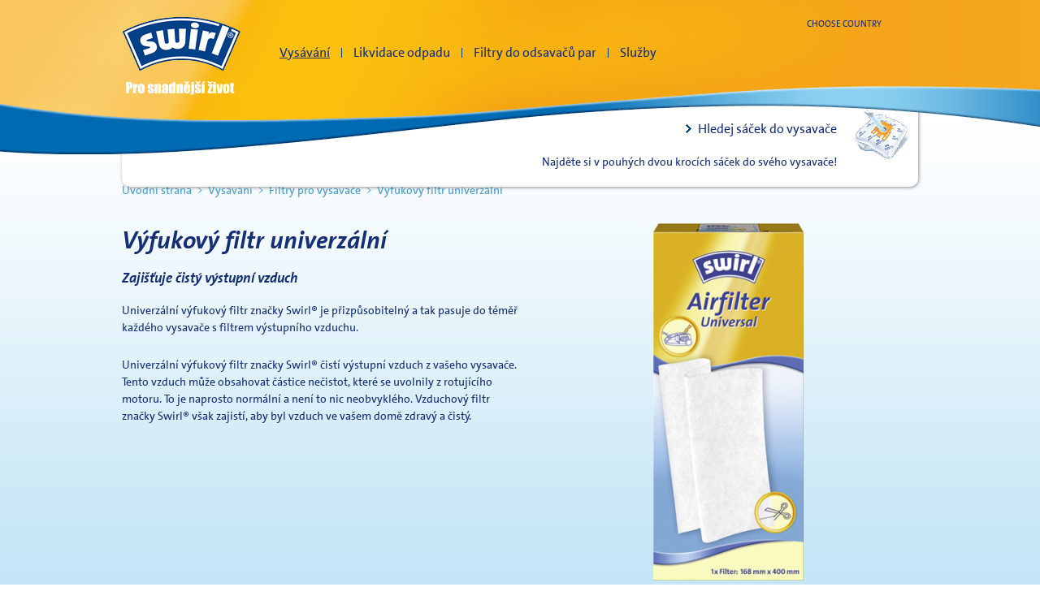

--- FILE ---
content_type: text/html; charset=UTF-8
request_url: https://www.swirl.cz/cs/Vyfukovy-filtr-univerzalni-419.html
body_size: 10952
content:
<!doctype html>
	<html lang="cs">
	<head>
		<title>Swirl - Výfukový filtr univerzální</title>
		<meta name="viewport" content="width=device-width, initial-scale=1.0, minimum-scale=1.0"/>
		<meta http-equiv="content-type" content="text/html; charset=UTF-8"/>
		<meta http-equiv="content-language" content="cs">
		<meta http-equiv="expires" content="0"/>
		<meta http-equiv="x-ua-compatible" content="ie=edge,chrome=1"/>
		<meta name="title" content="Swirl - V&yacute;fukov&yacute; filtr univerz&aacute;ln&iacute;"/>
		<meta name="author" content="Swirl"/>
		<meta name="copyright" content="05.01.2026, Swirl"/>
		<meta name="description" content="Univerz&aacute;ln&iacute; v&yacute;fukov&yacute; filtr značky Swirl&reg; je přizpůsobiteln&yacute; a tak pasuje do t&eacute;měř každ&eacute;ho vysavače s filtrem v&yacute;stupn&iacute;ho vzduchu."/>
		<meta name="keywords" content=""/>
		<meta name="robots" content="index"/>

		

		<!-- Seitentemplate: module.tpl -->

<base href="https://www.swirl.cz/" />
<link rel="shortcut icon" href="https://www.swirl.cz/favicon.ico" type="image/x-icon" />
<link rel="icon" href="https://www.swirl.cz/favicon.ico" type="image/x-icon" />
<link rel="apple-touch-icon" href="https://www.swirl.cz/portal/pics/layout/swirl/touchicons/apple-touch-icon-precomposed.png" />
<link rel="apple-touch-icon" href="https://www.swirl.cz/portal/pics/layout/swirl/touchicons/apple-touch-icon-57x57-precomposed.png" sizes="57x57" />
<link rel="apple-touch-icon" href="https://www.swirl.cz/portal/pics/layout/swirl/touchicons/apple-touch-icon-72x72-precomposed.png" sizes="72x72" />
<link rel="apple-touch-icon" href="https://www.swirl.cz/portal/pics/layout/swirl/touchicons/apple-touch-icon-76x76-precomposed.png" sizes="76x76" />
<link rel="apple-touch-icon" href="https://www.swirl.cz/portal/pics/layout/swirl/touchicons/apple-touch-icon-114x114-precomposed.png" sizes="114x114" />
<link rel="apple-touch-icon" href="https://www.swirl.cz/portal/pics/layout/swirl/touchicons/apple-touch-icon-120x120-precomposed.png" sizes="120x120" />
<link rel="apple-touch-icon" href="https://www.swirl.cz/portal/pics/layout/swirl/touchicons/apple-touch-icon-144x144-precomposed.png" sizes="144x144" />
<link rel="apple-touch-icon" href="https://www.swirl.cz/portal/pics/layout/swirl/touchicons/apple-touch-icon-152x152-precomposed.png" sizes="152x152" />
<link rel="canonical" href="https://www.swirl.cz/cs/Vyfukovy-filtr-univerzalni-419.html" />

<link href="https://www.swirl.cz/portal/css/berechnet_01a7680f97b60a5e46f03ebf624ac5c9.css" rel="stylesheet" type="text/css" />
<link rel="stylesheet" type="text/css" href="//cdn.jsdelivr.net/npm/slick-carousel@1.8.1/slick/slick.css"/>
<script type="text/javascript">document.cookie='resolution='+Math.max(screen.width, screen.height)+'; path=/';</script>
<script type="text/javascript" src="https://www.swirl.cz/portal/skripts/cycon.php"></script>
<script src="https://www.swirl.cz/portal/skripts/berechnet_01a7680f97b60a5e46f03ebf624ac5c9.js" type="text/javascript"></script>

	
<script type="text/javascript">
				function js_mailto(str_crypted)
					{
					str_email='';
					for (int_pos=0; int_pos < str_crypted.length; int_pos++)
						str_email += String.fromCharCode(str_crypted.charCodeAt(int_pos)+1);
					location.href='mailto:' + str_email;
					}
</script>


<meta property="og:title" content="V&yacute;fukov&yacute; filtr univerz&aacute;ln&iacute;"/>
<meta property="og:image" content="https://www.swirl.cz/portal/pics/Staubsaugen/staubsauger_filter/4006508181605_Swirl_Airfilter-fein.png"/>
<meta property="og:url" content="https://www.swirl.cz/cs/Vyfukovy-filtr-univerzalni-419.html"/>
<meta property="og:type" content="product"/>
<meta property="og:site_name" content="Swirl"/>
<meta property="og:description" content="Univerz&aacute;ln&iacute; v&yacute;fukov&yacute; filtr značky Swirl&reg; je přizpůsobiteln&yacute; a tak pasuje do t&eacute;měř každ&eacute;ho vysavače s filtrem v&yacute;stupn&iacute;ho vzduchu."/>

</head>
	<body>
	<script type="text/javascript" data-cmp-ab="1">window.cmp_customlanguages = [{"l":"DE-AT","i":"at","r":0,"t":"DE"},{"l":"PT-BR","i":"br","r":0,"t":"PT"},{"l":"DE-CH","i":"ch","r":0,"t":"DE"},{"l":"NL-BE","i":"be","r":0,"t":"NL"},{"l":"FR-BE","i":"be","r":0,"t":"FR"},{"l":"FR-CA","i":"ca","r":0,"t":"FR"},{"l":"KR-KR","i":"kr","r":0,"t":"KR"},{"l":"EN-CA","i":"ca","r":0,"t":"EN"}];</script>
<script>if(!("gdprAppliesGlobally" in window)){window.gdprAppliesGlobally=true}if(!("cmp_id" in window)||window.cmp_id<1){window.cmp_id=0}if(!("cmp_cdid" in window)){window.cmp_cdid="0c96c64d11e73"}if(!("cmp_params" in window)){window.cmp_params=""}if(!("cmp_host" in window)){window.cmp_host="d.delivery.consentmanager.net"}if(!("cmp_cdn" in window)){window.cmp_cdn="cdn.consentmanager.net"}if(!("cmp_proto" in window)){window.cmp_proto="https:"}if(!("cmp_codesrc" in window)){window.cmp_codesrc="0"}window.cmp_getsupportedLangs=function(){var b=["DE","EN","FR","IT","NO","DA","FI","ES","PT","RO","BG","ET","EL","GA","HR","LV","LT","MT","NL","PL","SV","SK","SL","CS","HU","RU","SR","ZH","TR","UK","AR","BS","JA","CY"];if("cmp_customlanguages" in window){for(var a=0;a<window.cmp_customlanguages.length;a++){b.push(window.cmp_customlanguages[a].l.toUpperCase())}}return b};window.cmp_getRTLLangs=function(){var a=["AR"];if("cmp_customlanguages" in window){for(var b=0;b<window.cmp_customlanguages.length;b++){if("r" in window.cmp_customlanguages[b]&&window.cmp_customlanguages[b].r){a.push(window.cmp_customlanguages[b].l)}}}return a};window.cmp_getlang=function(a){if(typeof(a)!="boolean"){a=true}if(a&&typeof(cmp_getlang.usedlang)=="string"&&cmp_getlang.usedlang!==""){return cmp_getlang.usedlang}return window.cmp_getlangs()[0]};window.cmp_extractlang=function(a){if(a.indexOf("cmplang=")!=-1){a=a.substr(a.indexOf("cmplang=")+8,2).toUpperCase();if(a.indexOf("&")!=-1){a=a.substr(0,a.indexOf("&"))}}else{a=""}return a};window.cmp_getlangs=function(){var g=window.cmp_getsupportedLangs();var c=[];var f=location.hash;var e=location.search;var j="cmp_params" in window?window.cmp_params:"";var a="languages" in navigator?navigator.languages:[];if(cmp_extractlang(f)!=""){c.push(cmp_extractlang(f))}else{if(cmp_extractlang(e)!=""){c.push(cmp_extractlang(e))}else{if(cmp_extractlang(j)!=""){c.push(cmp_extractlang(j))}else{if("cmp_setlang" in window&&window.cmp_setlang!=""){c.push(window.cmp_setlang.toUpperCase())}else{if("cmp_langdetect" in window&&window.cmp_langdetect==1){c.push(window.cmp_getPageLang())}else{if(a.length>0){for(var d=0;d<a.length;d++){c.push(a[d])}}if("language" in navigator){c.push(navigator.language)}if("userLanguage" in navigator){c.push(navigator.userLanguage)}}}}}}var h=[];for(var d=0;d<c.length;d++){var b=c[d].toUpperCase();if(b.length<2){continue}if(g.indexOf(b)!=-1){h.push(b)}else{if(b.indexOf("-")!=-1){b=b.substr(0,2)}if(g.indexOf(b)!=-1){h.push(b)}}}if(h.length==0&&typeof(cmp_getlang.defaultlang)=="string"&&cmp_getlang.defaultlang!==""){return[cmp_getlang.defaultlang.toUpperCase()]}else{return h.length>0?h:["EN"]}};window.cmp_getPageLangs=function(){var a=window.cmp_getXMLLang();if(a!=""){a=[a.toUpperCase()]}else{a=[]}a=a.concat(window.cmp_getLangsFromURL());return a.length>0?a:["EN"]};window.cmp_getPageLang=function(){var a=window.cmp_getPageLangs();return a.length>0?a[0]:""};window.cmp_getLangsFromURL=function(){var c=window.cmp_getsupportedLangs();var b=location;var m="toUpperCase";var g=b.hostname[m]()+".";var a="/"+b.pathname[m]()+"/";a=a.split("_").join("-");a=a.split("//").join("/");a=a.split("//").join("/");var f=[];for(var e=0;e<c.length;e++){var j=a.substring(0,c[e].length+2);if(g.substring(0,c[e].length+1)==c[e]+"."){f.push(c[e][m]())}else{if(c[e].length==5){var k=c[e].substring(3,5)+"-"+c[e].substring(0,2);if(g.substring(0,k.length+1)==k+"."){f.push(c[e][m]())}}else{if(j=="/"+c[e]+"/"||j=="/"+c[e]+"-"){f.push(c[e][m]())}else{if(j=="/"+c[e].replace("-","/")+"/"||j=="/"+c[e].replace("-","/")+"/"){f.push(c[e][m]())}else{if(c[e].length==5){var k=c[e].substring(3,5)+"-"+c[e].substring(0,2);var h=a.substring(0,k.length+1);if(h=="/"+k+"/"||h=="/"+k.replace("-","/")+"/"){f.push(c[e][m]())}}}}}}}return f};window.cmp_getXMLLang=function(){var c=document.getElementsByTagName("html");if(c.length>0){c=c[0]}else{c=document.documentElement}if(c&&c.getAttribute){var a=c.getAttribute("xml:lang");if(typeof(a)!="string"||a==""){a=c.getAttribute("lang")}if(typeof(a)=="string"&&a!=""){a=a.split("_").join("-").toUpperCase();var b=window.cmp_getsupportedLangs();return b.indexOf(a)!=-1||b.indexOf(a.substr(0,2))!=-1?a:""}else{return""}}};(function(){var C=document;var D=C.getElementsByTagName;var o=window;var t="";var h="";var k="";var F=function(e){var i="cmp_"+e;e="cmp"+e+"=";var d="";var l=e.length;var K=location;var L=K.hash;var w=K.search;var u=L.indexOf(e);var J=w.indexOf(e);if(u!=-1){d=L.substring(u+l,9999)}else{if(J!=-1){d=w.substring(J+l,9999)}else{return i in o&&typeof(o[i])!=="function"?o[i]:""}}var I=d.indexOf("&");if(I!=-1){d=d.substring(0,I)}return d};var j=F("lang");if(j!=""){t=j;k=t}else{if("cmp_getlang" in o){t=o.cmp_getlang().toLowerCase();h=o.cmp_getlangs().slice(0,3).join("_");k=o.cmp_getPageLangs().slice(0,3).join("_");if("cmp_customlanguages" in o){var m=o.cmp_customlanguages;for(var y=0;y<m.length;y++){var a=m[y].l.toLowerCase();if(a==t){t="en"}}}}}var q=("cmp_proto" in o)?o.cmp_proto:"https:";if(q!="http:"&&q!="https:"){q="https:"}var n=("cmp_ref" in o)?o.cmp_ref:location.href;if(n.length>300){n=n.substring(0,300)}var A=function(d){var M=C.createElement("script");M.setAttribute("data-cmp-ab","1");M.type="text/javascript";M.async=true;M.src=d;var L=["body","div","span","script","head"];var w="currentScript";var J="parentElement";var l="appendChild";var K="body";if(C[w]&&C[w][J]){C[w][J][l](M)}else{if(C[K]){C[K][l](M)}else{for(var u=0;u<L.length;u++){var I=D(L[u]);if(I.length>0){I[0][l](M);break}}}}};var b=F("design");var c=F("regulationkey");var z=F("gppkey");var s=F("att");var f=o.encodeURIComponent;var g;try{g=C.cookie.length>0}catch(B){g=false}var x=F("darkmode");if(x=="0"){x=0}else{if(x=="1"){x=1}else{try{if("matchMedia" in window&&window.matchMedia){var H=window.matchMedia("(prefers-color-scheme: dark)");if("matches" in H&&H.matches){x=1}}}catch(B){x=0}}}var p=q+"//"+o.cmp_host+"/delivery/cmp.php?";p+=("cmp_id" in o&&o.cmp_id>0?"id="+o.cmp_id:"")+("cmp_cdid" in o?"&cdid="+o.cmp_cdid:"")+"&h="+f(n);p+=(b!=""?"&cmpdesign="+f(b):"")+(c!=""?"&cmpregulationkey="+f(c):"")+(z!=""?"&cmpgppkey="+f(z):"");p+=(s!=""?"&cmpatt="+f(s):"")+("cmp_params" in o?"&"+o.cmp_params:"")+(g?"&__cmpfcc=1":"");p+=(x>0?"&cmpdarkmode=1":"");A(p+"&l="+f(t)+"&ls="+f(h)+"&lp="+f(k)+"&o="+(new Date()).getTime());var r="js";var v=F("debugunminimized")!=""?"":".min";if(F("debugcoverage")=="1"){r="instrumented";v=""}if(F("debugtest")=="1"){r="jstests";v=""}var G=new Date();var E=G.getFullYear()+"-"+(G.getMonth()+1)+"-"+G.getDate();A(q+"//"+o.cmp_cdn+"/delivery/"+r+"/cmp_final"+v+".js?t="+E)})();window.cmp_rc=function(c,b){var l;try{l=document.cookie}catch(h){l=""}var j="";var f=0;var g=false;while(l!=""&&f<100){f++;while(l.substr(0,1)==" "){l=l.substr(1,l.length)}var k=l.substring(0,l.indexOf("="));if(l.indexOf(";")!=-1){var m=l.substring(l.indexOf("=")+1,l.indexOf(";"))}else{var m=l.substr(l.indexOf("=")+1,l.length)}if(c==k){j=m;g=true}var d=l.indexOf(";")+1;if(d==0){d=l.length}l=l.substring(d,l.length)}if(!g&&typeof(b)=="string"){j=b}return(j)};window.cmp_stub=function(){var a=arguments;__cmp.a=__cmp.a||[];if(!a.length){return __cmp.a}else{if(a[0]==="ping"){if(a[1]===2){a[2]({gdprApplies:gdprAppliesGlobally,cmpLoaded:false,cmpStatus:"stub",displayStatus:"hidden",apiVersion:"2.2",cmpId:31},true)}else{a[2](false,true)}}else{if(a[0]==="getTCData"){__cmp.a.push([].slice.apply(a))}else{if(a[0]==="addEventListener"||a[0]==="removeEventListener"){__cmp.a.push([].slice.apply(a))}else{if(a.length==4&&a[3]===false){a[2]({},false)}else{__cmp.a.push([].slice.apply(a))}}}}}};window.cmp_dsastub=function(){var a=arguments;a[0]="dsa."+a[0];window.cmp_gppstub(a)};window.cmp_gppstub=function(){var c=arguments;__gpp.q=__gpp.q||[];if(!c.length){return __gpp.q}var h=c[0];var g=c.length>1?c[1]:null;var f=c.length>2?c[2]:null;var a=null;var j=false;if(h==="ping"){a=window.cmp_gpp_ping();j=true}else{if(h==="addEventListener"){__gpp.e=__gpp.e||[];if(!("lastId" in __gpp)){__gpp.lastId=0}__gpp.lastId++;var d=__gpp.lastId;__gpp.e.push({id:d,callback:g});a={eventName:"listenerRegistered",listenerId:d,data:true,pingData:window.cmp_gpp_ping()};j=true}else{if(h==="removeEventListener"){__gpp.e=__gpp.e||[];a=false;for(var e=0;e<__gpp.e.length;e++){if(__gpp.e[e].id==f){__gpp.e[e].splice(e,1);a=true;break}}j=true}else{__gpp.q.push([].slice.apply(c))}}}if(a!==null&&typeof(g)==="function"){g(a,j)}};window.cmp_gpp_ping=function(){return{gppVersion:"1.1",cmpStatus:"stub",cmpDisplayStatus:"hidden",signalStatus:"not ready",supportedAPIs:["2:tcfeuv2","5:tcfcav1","7:usnat","8:usca","9:usva","10:usco","11:usut","12:usct","13:usfl","14:usmt","15:usor","16:ustx"],cmpId:31,sectionList:[],applicableSections:[0],gppString:"",parsedSections:{}}};window.cmp_addFrame=function(b){if(!window.frames[b]){if(document.body){var a=document.createElement("iframe");a.style.cssText="display:none";if("cmp_cdn" in window&&"cmp_ultrablocking" in window&&window.cmp_ultrablocking>0){a.src="//"+window.cmp_cdn+"/delivery/empty.html"}a.name=b;a.setAttribute("title","Intentionally hidden, please ignore");a.setAttribute("role","none");a.setAttribute("tabindex","-1");document.body.appendChild(a)}else{window.setTimeout(window.cmp_addFrame,10,b)}}};window.cmp_msghandler=function(d){var a=typeof d.data==="string";try{var c=a?JSON.parse(d.data):d.data}catch(f){var c=null}if(typeof(c)==="object"&&c!==null&&"__cmpCall" in c){var b=c.__cmpCall;window.__cmp(b.command,b.parameter,function(h,g){var e={__cmpReturn:{returnValue:h,success:g,callId:b.callId}};d.source.postMessage(a?JSON.stringify(e):e,"*")})}if(typeof(c)==="object"&&c!==null&&"__tcfapiCall" in c){var b=c.__tcfapiCall;window.__tcfapi(b.command,b.version,function(h,g){var e={__tcfapiReturn:{returnValue:h,success:g,callId:b.callId}};d.source.postMessage(a?JSON.stringify(e):e,"*")},b.parameter)}if(typeof(c)==="object"&&c!==null&&"__gppCall" in c){var b=c.__gppCall;window.__gpp(b.command,function(h,g){var e={__gppReturn:{returnValue:h,success:g,callId:b.callId}};d.source.postMessage(a?JSON.stringify(e):e,"*")},"parameter" in b?b.parameter:null,"version" in b?b.version:1)}if(typeof(c)==="object"&&c!==null&&"__dsaCall" in c){var b=c.__dsaCall;window.__dsa(b.command,function(h,g){var e={__dsaReturn:{returnValue:h,success:g,callId:b.callId}};d.source.postMessage(a?JSON.stringify(e):e,"*")},"parameter" in b?b.parameter:null,"version" in b?b.version:1)}};window.cmp_setStub=function(a){if(!(a in window)||(typeof(window[a])!=="function"&&typeof(window[a])!=="object"&&(typeof(window[a])==="undefined"||window[a]!==null))){window[a]=window.cmp_stub;window[a].msgHandler=window.cmp_msghandler;window.addEventListener("message",window.cmp_msghandler,false)}};window.cmp_setGppStub=function(a){if(!(a in window)||(typeof(window[a])!=="function"&&typeof(window[a])!=="object"&&(typeof(window[a])==="undefined"||window[a]!==null))){window[a]=window.cmp_gppstub;window[a].msgHandler=window.cmp_msghandler;window.addEventListener("message",window.cmp_msghandler,false)}};if(!("cmp_noiframepixel" in window)){window.cmp_addFrame("__cmpLocator")}if((!("cmp_disabletcf" in window)||!window.cmp_disabletcf)&&!("cmp_noiframepixel" in window)){window.cmp_addFrame("__tcfapiLocator")}if((!("cmp_disablegpp" in window)||!window.cmp_disablegpp)&&!("cmp_noiframepixel" in window)){window.cmp_addFrame("__gppLocator")}if((!("cmp_disabledsa" in window)||!window.cmp_disabledsa)&&!("cmp_noiframepixel" in window)){window.cmp_addFrame("__dsaLocator")}window.cmp_setStub("__cmp");if(!("cmp_disabletcf" in window)||!window.cmp_disabletcf){window.cmp_setStub("__tcfapi")}if(!("cmp_disablegpp" in window)||!window.cmp_disablegpp){window.cmp_setGppStub("__gpp")}if(!("cmp_disabledsa" in window)||!window.cmp_disabledsa){window.cmp_setGppStub("__dsa")};</script>
	<!-- Google Analytics -->
<!-- Google Tag Manager -->
<noscript><iframe src="//www.googletagmanager.com/ns.html?id=GTM-P7C9NLT"
height="0" width="0" style="display:none;visibility:hidden"></iframe></noscript>
<script>(function(w,d,s,l,i){w[l]=w[l]||[];w[l].push({'gtm.start':
new Date().getTime(),event:'gtm.js'});var f=d.getElementsByTagName(s)[0],
j=d.createElement(s),dl=l!='dataLayer'?'&l='+l:'';j.async=true;j.src=
'//www.googletagmanager.com/gtm.js?id='+i+dl;f.parentNode.insertBefore(j,f);
})(window,document,'script','dataLayer','GTM-P7C9NLT');</script>
<!-- End Google Tag Manager -->

<!-- Opt-Out-Cookie -->
<script>
var gaProperty = 'UA-46006885-4';
var disableStr = 'ga-disable-' + gaProperty;
if (document.cookie.indexOf(disableStr + '=true') > -1) {
window[disableStr] = true;
}
function gaOptout() {
document.cookie = disableStr + '=true; expires=Thu, 31 Dec 2099 23:59:59 UTC; path=/';
window[disableStr] = true;
}
</script>
<!-- End Opt-Out-Cookie -->
<!-- End Google Analytics -->


	<div class="page">
		
		<div class="header">
			<div class="fluid fluid-header">
				<div class="logo"><a href="cs/Pro-snadnji-ivot-413.html" title="Úvodní strana"></a><span class="claim claim-cs"></span></div>
				<div id="navigation-icon" class="navigation-icon open"></div>
				<div class="meta">
					
					
					<div class="landauswahl">
		<ul>
			<li class="id-landauswahl hover auswahl">
				<div class="titel">choose country</div>
				<div class="links">
					<ul>
<li class="link land-at">
<a href="http://www.swirl.at" target="_blank">Austria</a>
</li>

<li class="link land-be">
<a href="http://www.swirl.be" target="_blank">Belgium</a>
</li>

<li class="link land-cz">
<a href="https://www.swirl.cz/cs/Pro-snadnji-ivot-413.html" title="Pro snadnější život">Czech Republic</a>
</li>

<li class="link land-dk">
<a href="http://www.swirl.dk" target="_blank">Denmark</a>
</li>

<li class="link land-de">
<a href="http://www.swirl.de" target="_blank">Germany</a>
</li>

<li class="link land-gb">
<a href="http://www.swirl.de/index_en.html" target="_blank">Great Britain</a>
</li>

<li class="link land-nl">
<a href="http://www.swirl.nl" target="_blank">Netherlands</a>
</li>

<li class="link land-ru">
<a href="http://www.swirl.ru" target="_blank">Russia</a>
</li>

<li class="link land-sk">
<a href="http://www.swirl.sk" target="_blank">Slovakia</a>
</li>

<li class="link land-se">
<a href="http://www.swirl.se" target="_blank">Sweden</a>
</li>

<li class="link land-ch">
<a href="http://www.swirl.ch" target="_blank">Switzerland</a>
</li>

<li class="link  letzter">
<a href="http://www.swirl.eu">More ...</a>
</li>
</ul>
				</div>
			</li>
		</ul>
	</div>
					
				</div>
				<div class="modul-staubfilterbeutelsuche">
		<div id="sfbs-toggle" class="sfbs-toggle"><a href="https://www.swirl.cz/cs/Vyhledava-sak-do-vysava-326.html" title="Hledej sáček do vysavače">Hledej sáček do vysavače</a></div>
	</div>
			</div>
			<div class="fluid-navigation">
		<div class="hauptnavigation">
			<ul class="ebene-1"><li class="aktiv">
		<a href="https://www.swirl.cz/cs/Vysavani-255.html?kategorie=351" class="ebene-1 ebene-1-aktiv" title="Vys&aacute;v&aacute;n&iacute;">Vysávání</a>
		<ul class="ebene-2"><li class="ebene-2">
		<a href="https://www.swirl.cz/cs/Jak-najit-spravny-saek-do-vysavae-Swirl-417.html?kategorie=5771" class="ebene-2" title="Jak naj&iacute;t spr&aacute;vn&yacute; s&aacute;ček do vysavače Swirl&reg;">Jak najít správný sáček do vysavače Swirl®</a>
		<div class="ebene-3 ebene-3-inhalte">
		<div class="verwandter-inhalt verwandter-inhalt-navigation position-links erster">
		<div class="teaser">
		<div class="teaser-inhalte">
			<a class="link" href="cs/Vyhledava-sak-do-vysava-326.html" target="_self" title="Vyhledávač sáčků do vysavačů">
		<div class="border"></div>
		<div class="bild">
		<img src="https://www.swirl.cz/portal/pics/berechnet/5d209044843959e6bb06db28cbfdf6b9.png" alt="" width="310" height="258" />
	</div>
		<div class="seo-wie-h2">Vyhled&aacute;vač s&aacute;čků do vysavačů</div>	
		<div class="text">
		Najděte ten spr&aacute;vn&yacute; s&aacute;ček pro v&aacute;&scaron; vysavač.
	</div>
	</a>
		</div>
	</div>
	</div><div class="verwandter-inhalt verwandter-inhalt-navigation position-rechts">
		<div class="teaser">
		<div class="teaser-inhalte">
			<a class="link" href="cs/Swirl-Smart-Search-414.html" target="_self" title="Swirl® Smart Search">
		<div class="border"></div>
		<div class="bild">
		<img src="https://www.swirl.cz/portal/pics/berechnet/cb19170b25884e9cf3850b7503c2d32c.png" alt="" width="310" height="102" />
	</div>
		<div class="seo-wie-h2">Swirl&reg; Smart Search</div>	
		<div class="text">
		Najděte spr&aacute;vn&yacute; s&aacute;ček Swirl&reg; naskenov&aacute;n&iacute;m datov&eacute;ho &scaron;t&iacute;tku na vysavači.
	</div>
	</a>
		</div>
	</div>
	</div>
	</div>
	</li><li class="ebene-2">
		<a href="https://www.swirl.cz/cs/Saky-do-vysava-364.html?kategorie=355" class="ebene-2" title="S&aacute;čky do vysavačů">Sáčky do vysavačů</a>
		<div class="ebene-3 ebene-3-inhalte">
		<div class="produkt">
		<a class="link" href="https://www.swirl.cz/cs/Saky-do-vysavae-EcoPor-pro-roboticke-vysavae-455.html" title="Sáčky do vysavače EcoPor® pro robotické vysavače">
			<div class="bild"><img src="https://www.swirl.cz/portal/pics/berechnet/62c83f4d44195c0a5fbacaf7ea540035.png" alt="S&aacute;čky do vysavače EcoPor&reg; pro robotick&eacute; vysavače" title="S&aacute;čky do vysavače EcoPor&reg; pro robotick&eacute; vysavače" width="146" height="132" /></div>
			<div class="text">Sáčky do vysavače EcoPor® pro robotické vysavače</div>
		</a>
	</div><div class="produkt">
		<a class="link" href="https://www.swirl.cz/cs/Saky-do-vysavae-EcoPor-453.html" title="Sáčky do vysavače EcoPor®">
			<div class="bild"><img src="https://www.swirl.cz/portal/pics/berechnet/bddb74fdf6985dfa69eaa6f1c50c030b.png" alt="S&aacute;čky do vysavače EcoPor&reg;" title="S&aacute;čky do vysavače EcoPor&reg;" width="146" height="146" /></div>
			<div class="text">Sáčky do vysavače EcoPor®</div>
		</a>
	</div><div class="produkt">
		<a class="link" href="https://www.swirl.cz/cs/Saky-KA-pro-vysavae-na-mokre-a-suche-vysavani-456.html" title="Sáčky KA pro vysavače na mokré a suché vysávání">
			<div class="bild"><img src="https://www.swirl.cz/portal/pics/berechnet/a1e1e27a744bcf426bf0f21264675203.png" alt="S&aacute;čky KA pro vysavače na mokr&eacute; a such&eacute; vys&aacute;v&aacute;n&iacute;" title="S&aacute;čky KA pro vysavače na mokr&eacute; a such&eacute; vys&aacute;v&aacute;n&iacute;" width="146" height="146" /></div>
			<div class="text">Sáčky KA pro vysavače na mokré a suché vysávání</div>
		</a>
	</div>
	</div>
	</li><li class="aktiv ebene-2 ebene-2-aktiv">
		<a href="https://www.swirl.cz/cs/Filtry-pro-vysavae-290.html?kategorie=357" class="ebene-2 ebene-2-aktiv" title="Filtry pro vysavače">Filtry pro vysavače</a>
		<div class="ebene-3 ebene-3-inhalte">
		<div class="kategorie-titel">Filtry výstupu vzduchu a motorové filtry</div><div class="produkt">
		<a class="link" href="https://www.swirl.cz/cs/Univerzalni-motorovy-filtr-314.html" title="Univerzální motorový filtr">
			<div class="bild"><img src="https://www.swirl.cz/portal/pics/berechnet/2fcc5889a27f0dc9dd0b13774bbdcdc2.png" alt="Univerz&aacute;ln&iacute; motorov&yacute; filtr" title="Univerz&aacute;ln&iacute; motorov&yacute; filtr" width="61" height="146" /></div>
			<div class="text">Univerzální motorový filtr</div>
		</a>
	</div><div class="produkt">
		<a class="link" href="https://www.swirl.cz/cs/Vyfukovy-filtr-univerzalni-419.html" title="Výfukový filtr univerzální">
			<div class="bild"><img src="https://www.swirl.cz/portal/pics/berechnet/1e898493e81a8c17493db8109bd63986.png" alt="V&yacute;fukov&yacute; filtr univerz&aacute;ln&iacute;" title="V&yacute;fukov&yacute; filtr univerz&aacute;ln&iacute;" width="61" height="146" /></div>
			<div class="text">Výfukový filtr univerzální</div>
		</a>
	</div>
	</div>
	</li><li class="ebene-2">
		<a href="https://www.swirl.cz/cs/Vn-do-vysava-293.html?kategorie=359" class="ebene-2" title="Vůně do vysavačů">Vůně do vysavačů</a>
		<div class="ebene-3 ebene-3-inhalte">
		<div class="kategorie-titel">Deo tyčinky</div><div class="produkt">
		<a class="link" href="https://www.swirl.cz/cs/Deo-tyinky-Levandule-172.html" title="Deo tyčinky Levandule">
			<div class="bild"><img src="https://www.swirl.cz/portal/pics/berechnet/6544a1a46523e5258138a1330537da4e.png" alt="Deo tyčinky Levandule" title="Deo tyčinky Levandule" width="59" height="146" /></div>
			<div class="text">Deo tyčinky Levandule</div>
		</a>
	</div><div class="produkt">
		<a class="link" href="https://www.swirl.cz/cs/Deo-tyinky-Citrus-171.html" title="Deo tyčinky Citrus">
			<div class="bild"><img src="https://www.swirl.cz/portal/pics/berechnet/f602b74bcf415d6f78bdc8986ff6f931.png" alt="Deo tyčinky Citrus" title="Deo tyčinky Citrus" width="59" height="146" /></div>
			<div class="text">Deo tyčinky Citrus</div>
		</a>
	</div><div class="kategorie-titel">Deo perly</div><div class="produkt">
		<a class="link" href="https://www.swirl.cz/cs/Aromaticke-perly-Mild-Care-442.html" title="Aromatické perly Mild Care">
			<div class="bild"><img src="https://www.swirl.cz/portal/pics/berechnet/08c7f30ec6424374a14b0594f8b22594.jpg" alt="Aromatick&eacute; perly Mild Care" title="Aromatick&eacute; perly Mild Care" width="55" height="146" /></div>
			<div class="text">Aromatické perly Mild Care</div>
		</a>
	</div><div class="produkt">
		<a class="link" href="https://www.swirl.cz/cs/Aromaticke-perly-Active-Fresh-441.html" title="Aromatické perly Active Fresh">
			<div class="bild"><img src="https://www.swirl.cz/portal/pics/berechnet/e0738bc0fd55d82a1cee7a2893dd1d82.png" alt="Aromatick&eacute; perly Active Fresh" title="Aromatick&eacute; perly Active Fresh" width="55" height="146" /></div>
			<div class="text">Aromatické perly Active Fresh</div>
		</a>
	</div><div class="produkt">
		<a class="link" href="https://www.swirl.cz/cs/Deo-perly-Svi-letni-de-352.html" title="Deo perly Svěží letní déšť">
			<div class="bild"><img src="https://www.swirl.cz/portal/pics/berechnet/c740dd375fdf98c4f3248e5e2d391022.jpg" alt="Deo perly Svěž&iacute; letn&iacute; d&eacute;&scaron;ť" title="Deo perly Svěž&iacute; letn&iacute; d&eacute;&scaron;ť" width="55" height="146" /></div>
			<div class="text">Deo perly Svěží letní déšť</div>
		</a>
	</div><div class="produkt">
		<a class="link" href="https://www.swirl.cz/cs/Deo-perly-Jarni-vanek-176.html" title="Deo perly Jarní vánek">
			<div class="bild"><img src="https://www.swirl.cz/portal/pics/berechnet/43771a36ecce6ff53dee986b15cf3fb5.jpg" alt="Deo perly Jarn&iacute; v&aacute;nek" title="Deo perly Jarn&iacute; v&aacute;nek" width="55" height="146" /></div>
			<div class="text">Deo perly Jarní vánek</div>
		</a>
	</div><div class="produkt">
		<a class="link" href="https://www.swirl.cz/cs/Deo-perly-Magnolie-175.html" title="Deo perly Magnólie">
			<div class="bild"><img src="https://www.swirl.cz/portal/pics/berechnet/2830809246be8688c41028c9b48d0e57.jpg" alt="Deo perly Magn&oacute;lie" title="Deo perly Magn&oacute;lie" width="55" height="146" /></div>
			<div class="text">Deo perly Magnólie</div>
		</a>
	</div><div class="produkt">
		<a class="link" href="https://www.swirl.cz/cs/Deo-perly-Ovocna-svest-174.html" title="Deo perly Ovocná svěžest">
			<div class="bild"><img src="https://www.swirl.cz/portal/pics/berechnet/4bf427de91cee31dcf4730c5535002da.jpg" alt="Deo perly Ovocn&aacute; svěžest" title="Deo perly Ovocn&aacute; svěžest" width="55" height="146" /></div>
			<div class="text">Deo perly Ovocná svěžest</div>
		</a>
	</div><div class="produkt">
		<a class="link" href="https://www.swirl.cz/cs/Deo-perly-Relaxani-aloe-173.html" title="Deo perly Relaxační aloe">
			<div class="bild"><img src="https://www.swirl.cz/portal/pics/berechnet/8aad43e90e746525797f5587675dfe65.jpg" alt="Deo perly Relaxačn&iacute; aloe" title="Deo perly Relaxačn&iacute; aloe" width="55" height="146" /></div>
			<div class="text">Deo perly Relaxační aloe</div>
		</a>
	</div>
	</div>
	</li><li class="letzter ebene-2">
		<a href="https://www.swirl.cz/cs/Pisluenstvi-pro-mokre-a-suche-vysavani-437.html?kategorie=358" class="ebene-2" title="Př&iacute;slu&scaron;enstv&iacute; pro mokr&eacute; a such&eacute; vys&aacute;v&aacute;n&iacute;">Příslušenství pro mokré a suché vysávání</a>
		<div class="ebene-3 ebene-3-inhalte">
		<div class="kategorie-titel">Sáček na prach pro mokré a suché vysávání</div><div class="produkt">
		<a class="link" href="https://www.swirl.cz/cs/Saky-KA-pro-vysavae-na-mokre-a-suche-vysavani-456.html" title="Sáčky KA pro vysavače na mokré a suché vysávání">
			<div class="bild"><img src="https://www.swirl.cz/portal/pics/berechnet/a1e1e27a744bcf426bf0f21264675203.png" alt="S&aacute;čky KA pro vysavače na mokr&eacute; a such&eacute; vys&aacute;v&aacute;n&iacute;" title="S&aacute;čky KA pro vysavače na mokr&eacute; a such&eacute; vys&aacute;v&aacute;n&iacute;" width="146" height="146" /></div>
			<div class="text">Sáčky KA pro vysavače na mokré a suché vysávání</div>
		</a>
	</div>
	</div>
	</li></ul>
	</li><li>
		<a href="https://www.swirl.cz/cs/Likvidace-odpadu-261.html?kategorie=352" class="ebene-1" title="Likvidace odpadu">Likvidace odpadu</a>
		<ul class="ebene-2"><li class="ebene-2">
		<a href="https://www.swirl.cz/cs/Vyhledava-pytl-a-sak-na-odpad-Swirl-367.html?kategorie=5514" class="ebene-2" title="Vyhled&aacute;vač pytlů a s&aacute;čků na odpad Swirl&reg;">Vyhledávač pytlů a sáčků na odpad Swirl®</a>
		<div class="ebene-3 ebene-3-inhalte">
		<div class="verwandter-inhalt verwandter-inhalt-navigation position-links erster">
		<div class="teaser">
		<div class="teaser-inhalte">
			<a class="link" href="cs/Garbage-bag-finder-357.html" target="_self" title="Vyhledávač pytlů a sáčků na odpad Swirl®">
		<div class="border"></div>
		<div class="bild">
		<img src="https://www.swirl.cz/portal/pics/berechnet/6439bdfc1fab0471323da81bebe3ccd3.png" alt="" width="146" height="146" />
	</div>
		<div class="titel-standard seo-wie-h2">Vyhled&aacute;vač pytlů a s&aacute;čků na odpad Swirl&reg;</div>
	<div class="titel-navigation seo-wie-h2">Vyhled&aacute;vač pytlů a s&aacute;čků na odpad Swirl&reg;</div>	
		<div class="text">
		Jenom 4 kliknut&iacute; stač&iacute; pro nalezen&iacute; pytle na odpad, kter&yacute; bude odpov&iacute;dat va&scaron;im požadavkům.
	</div>
	</a>
		</div>
	</div>
	</div>
	</div>
	</li><li class="ebene-2">
		<a href="https://www.swirl.cz/cs/Saky-na-odpad-s-vni-393.html?kategorie=371" class="ebene-2" title="S&aacute;čky na odpad s vůn&iacute;">Sáčky na odpad s vůní</a>
		<div class="ebene-3 ebene-3-inhalte">
		<div class="produkt">
		<a class="link" href="https://www.swirl.cz/cs/Saky-na-odpad-s-uchy-s-vni-CitronMeloun-35l-449.html" title="Sáčky na odpad s uchy s vůní Citron/Meloun 35l">
			<div class="bild"><img src="https://www.swirl.cz/portal/pics/berechnet/b120e77ffa13c702f077550d6b997655.png" alt="S&aacute;čky na odpad s uchy s vůn&iacute; Citron/Meloun 35l" title="S&aacute;čky na odpad s uchy s vůn&iacute; Citron/Meloun 35l" width="146" height="146" /></div>
			<div class="text">Sáčky na odpad s uchy s vůní Citron/Meloun 35l</div>
		</a>
	</div>
	</div>
	</li><li class="ebene-2">
		<a href="https://www.swirl.cz/cs/Antibakterialni-saky-na-odpad-s-uchy-446.html?kategorie=372" class="ebene-2" title="Antibakteri&aacute;ln&iacute; s&aacute;čky na odpad s uchy">Antibakteriální sáčky na odpad s uchy</a>
		<div class="ebene-3 ebene-3-inhalte">
		<div class="produkt">
		<a class="link" href="https://www.swirl.cz/cs/Antibakterialni-saky-na-odpad-s-uchy-10-l-432.html" title="Antibakteriální sáčky na odpad s uchy 10 l">
			<div class="bild"><img src="https://www.swirl.cz/portal/pics/berechnet/3892f5752b1bf68b49fffd8e8315c719.png" alt="Antibakteri&aacute;ln&iacute; s&aacute;čky na odpad s uchy 10 l" title="Antibakteri&aacute;ln&iacute; s&aacute;čky na odpad s uchy 10 l" width="146" height="146" /></div>
			<div class="text">Antibakteriální sáčky na odpad s uchy 10 l</div>
		</a>
	</div>
	</div>
	</li><li class="ebene-2">
		<a href="https://www.swirl.cz/cs/Zatahovaci-pytle-na-odpad-398.html?kategorie=373" class="ebene-2" title="Zatahovac&iacute; pytle na odpad">Zatahovací pytle na odpad</a>
		<div class="ebene-3 ebene-3-inhalte">
		<div class="produkt">
		<a class="link" href="https://www.swirl.cz/cs/Extra-pevne-zatahovaci-pytle-70-l-120-l-427.html" title="Extra pevné zatahovací pytle 70 l, 120 l">
			<div class="bild"><img src="https://www.swirl.cz/portal/pics/berechnet/baddda64109a12798b80877e3af42932.png" alt="Extra pevn&eacute; zatahovac&iacute; pytle 70 l, 120 l" title="Extra pevn&eacute; zatahovac&iacute; pytle 70 l, 120 l" width="146" height="146" /></div>
			<div class="text">Extra pevné zatahovací pytle 70 l, 120 l</div>
		</a>
	</div><div class="produkt">
		<a class="link" href="https://www.swirl.cz/cs/Zatahovaci-pytle-40-l-60-l-422.html" title="Zatahovací pytle 40 l, 60 l">
			<div class="bild"><img src="https://www.swirl.cz/portal/pics/berechnet/06b35e2866b7e8e8b2c582b35cc41f34.png" alt="Zatahovac&iacute; pytle 40 l, 60 l" title="Zatahovac&iacute; pytle 40 l, 60 l" width="146" height="146" /></div>
			<div class="text">Zatahovací pytle 40 l, 60 l</div>
		</a>
	</div>
	</div>
	</li><li class="ebene-2">
		<a href="https://www.swirl.cz/cs/EKO-zatahovaci-pytle-na-odpad-378.html?kategorie=374" class="ebene-2" title="EKO zatahovac&iacute; pytle na odpad">EKO zatahovací pytle na odpad</a>
		<div class="ebene-3 ebene-3-inhalte">
		<div class="produkt">
		<a class="link" href="https://www.swirl.cz/cs/EKO-zatahovaci-pytle-na-odpad-35-l-60-l-428.html" title="EKO zatahovací pytle na odpad 35 l, 60 l">
			<div class="bild"><img src="https://www.swirl.cz/portal/pics/berechnet/0890ec2b817e72993ff2120750e677c3.png" alt="EKO zatahovac&iacute; pytle na odpad 35 l, 60 l" title="EKO zatahovac&iacute; pytle na odpad 35 l, 60 l" width="146" height="50" /></div>
			<div class="text">EKO zatahovací pytle na odpad 35 l, 60 l</div>
		</a>
	</div>
	</div>
	</li><li class="ebene-2">
		<a href="https://www.swirl.cz/cs/BIO-kompostovatelne-pytle-na-odpad-s-uchy-448.html?kategorie=375" class="ebene-2" title="BIO kompostovateln&eacute; pytle na odpad s uchy">BIO kompostovatelné pytle na odpad s uchy</a>
		<div class="ebene-3 ebene-3-inhalte">
		<div class="produkt">
		<a class="link" href="https://www.swirl.cz/cs/BIO-kompostovatelne-pytle-na-odpad-s-uchy-20-l-35-l-452.html" title="BIO kompostovatelné pytle na odpad s uchy 20 l, 35 l">
			<div class="bild"><img src="https://www.swirl.cz/portal/pics/berechnet/b89ae805b6c89c73f9a60ffb25a595aa.png" alt="BIO kompostovateln&eacute; pytle na odpad s uchy 20 l, 35 l" title="BIO kompostovateln&eacute; pytle na odpad s uchy 20 l, 35 l" width="146" height="146" /></div>
			<div class="text">BIO kompostovatelné pytle na odpad s uchy 20 l, 35 l</div>
		</a>
	</div>
	</div>
	</li><li class="ebene-2">
		<a href="https://www.swirl.cz/cs/Pytle-na-objemny-odpad-308.html?kategorie=377" class="ebene-2" title="Pytle na objemn&yacute; odpad">Pytle na objemný odpad</a>
		<div class="ebene-3 ebene-3-inhalte">
		<div class="produkt">
		<a class="link" href="https://www.swirl.cz/cs/Zatahovaci-pytle-PROFI-na-tky-odpad-120-l-240-l-429.html" title="Zatahovací pytle PROFI na těžký odpad 120 l, 240 l">
			<div class="bild"><img src="https://www.swirl.cz/portal/pics/berechnet/01382f420c751ea7c6b7e5f3fa59fc06.png" alt="Zatahovac&iacute; pytle PROFI na těžk&yacute; odpad 120 l, 240 l" title="Zatahovac&iacute; pytle PROFI na těžk&yacute; odpad 120 l, 240 l" width="146" height="146" /></div>
			<div class="text">Zatahovací pytle PROFI na těžký odpad 120 l, 240 l</div>
		</a>
	</div><div class="produkt">
		<a class="link" href="https://www.swirl.cz/cs/Pytle-na-objemny-odpad-150-l-424.html" title="Pytle na objemný odpad 150 l">
			<div class="bild"><img src="https://www.swirl.cz/portal/pics/berechnet/c26cb1a854e7266b3c3cbf1861caf9a4.png" alt="Pytle na objemn&yacute; odpad 150 l" title="Pytle na objemn&yacute; odpad 150 l" width="146" height="146" /></div>
			<div class="text">Pytle na objemný odpad 150 l</div>
		</a>
	</div>
	</div>
	</li><li class="ebene-2">
		<a href="https://www.swirl.cz/cs/Zatahovaci-pytle-na-odpad-s-elastickym-lemem-404.html?kategorie=370" class="ebene-2" title="Zatahovac&iacute; pytle na odpad s elastick&yacute;m lemem">Zatahovací pytle na odpad s elastickým lemem</a>
		<div class="ebene-3 ebene-3-inhalte">
		<div class="produkt">
		<a class="link" href="https://www.swirl.cz/cs/Zatahovaci-pytle-na-odpad-s-elastickym-lemem-35-l-60-l-451.html" title="Zatahovací pytle na odpad s elastickým lemem 35 l, 60 l">
			<div class="bild"><img src="https://www.swirl.cz/portal/pics/berechnet/3d9bd447a1c4f1f6c7c75a98b83edf02.png" alt="Zatahovac&iacute; pytle na odpad s elastick&yacute;m lemem 35 l, 60 l" title="Zatahovac&iacute; pytle na odpad s elastick&yacute;m lemem 35 l, 60 l" width="146" height="146" /></div>
			<div class="text">Zatahovací pytle na odpad s elastickým lemem 35 l, 60 l</div>
		</a>
	</div>
	</div>
	</li><li class="letzter ebene-2">
		<a href="https://www.swirl.cz/cs/Extra-pevne-saky-na-odpad-s-uchy-434.html?kategorie=5481" class="ebene-2" title="Extra pevn&eacute; s&aacute;čky na odpad s uchy">Extra pevné sáčky na odpad s uchy</a>
		<div class="ebene-3 ebene-3-inhalte">
		<div class="produkt">
		<a class="link" href="https://www.swirl.cz/cs/Extra-pevne-saky-na-odpad-s-uchy-35-l-435.html" title="Extra pevné sáčky na odpad s uchy 35 l">
			<div class="bild"><img src="https://www.swirl.cz/portal/pics/berechnet/b3de79a4b0e88b23951ad825e9e6e000.png" alt="Extra pevn&eacute; s&aacute;čky na odpad s uchy 35 l" title="Extra pevn&eacute; s&aacute;čky na odpad s uchy 35 l" width="146" height="146" /></div>
			<div class="text">Extra pevné sáčky na odpad s uchy 35 l</div>
		</a>
	</div>
	</div>
	</li></ul>
	</li><li>
		<a href="https://www.swirl.cz/cs/Filtry-do-odsava-par-321.html?kategorie=353" class="ebene-1" title="Filtry do odsavačů par">Filtry do odsavačů par</a>
		<ul class="ebene-2"><li class="letzter ebene-2">
		<a href="https://www.swirl.cz/cs/Filtry-do-odsava-par-309.html?kategorie=381" class="ebene-2" title="Filtry do odsavačů par">Filtry do odsavačů par</a>
		<div class="ebene-3 ebene-3-inhalte">
		<div class="produkt">
		<a class="link" href="https://www.swirl.cz/cs/Kombi-filtr-do-digestoi-tukovy-pachovy-421.html" title="Kombi filtr do digestoří (tukový + pachový)">
			<div class="bild"><img src="https://www.swirl.cz/portal/pics/berechnet/ccd793fc9c614dd4906391769d5dd730.png" alt="Kombi filtr do digestoř&iacute; (tukov&yacute; + pachov&yacute;)" title="Kombi filtr do digestoř&iacute; (tukov&yacute; + pachov&yacute;)" width="113" height="146" /></div>
			<div class="text">Kombi filtr do digestoří (tukový + pachový)</div>
		</a>
	</div><div class="produkt">
		<a class="link" href="https://www.swirl.cz/cs/Pachovy-filtr-do-plochych-digestoi-420.html" title="Pachový filtr do plochých digestoří">
			<div class="bild"><img src="https://www.swirl.cz/portal/pics/berechnet/57350350e4ce82367e77fe2312509fa6.png" alt="Pachov&yacute; filtr do ploch&yacute;ch digestoř&iacute;" title="Pachov&yacute; filtr do ploch&yacute;ch digestoř&iacute;" width="113" height="146" /></div>
			<div class="text">Pachový filtr do plochých digestoří</div>
		</a>
	</div>
	</div>
	</li></ul>
	</li><li class="manuell letzter">
		<a href="https://www.swirl.cz/cs/Vyhledava-sak-do-vysava-326,259.html" title="Vyhledávač sáčků do vysavačů" class="ebene-1">Služby</a>
		<ul class="ebene-2"><li class="ebene-2"><a href="https://www.swirl.cz/cs/Vyhledava-sak-do-vysava-326,281.html" title="Vyhledávač sáčků do vysavačů" class="ebene-2">Vyhled&aacute;vač s&aacute;čků do vysavačů</a></li><li class="ebene-2"><a href="https://www.swirl.cz/cs/Swirl-Smart-Search-414,5770.html" title="Swirl® Smart Search" class="ebene-2">Swirl&reg; Smart Search</a></li><li class="ebene-2"><a href="https://www.swirl.cz/cs/Garbage-bag-finder-357,282.html" title="Garbage bag finder" class="ebene-2">Vyhled&aacute;vač pytlů na odpad Swirl&reg;</a></li><li class="ebene-2"><a href="https://www.swirl.cz/tipps_und_tricks_cs,5261.html" title="Tips & Tricks" class="ebene-2">Tipy a triky</a></li><li class="ebene-2"><a href="https://www.swirl.cz/ueber_swirl_cs,285.html" title="About Swirl®" class="ebene-2">O značce Swirl&reg;</a></li><li class="letzter ebene-2"><a href="https://www.swirl.cz/kontakt_cs,286.html" title="Contact" class="ebene-2">Kontakt</a></li></ul>
	</li></ul>
		</div>
	</div>
		</div>
		<div class="modul-staubfilterbeutelsuche">
		<div id="sfbs-container" class="sfbs-container">
			<div class="sfbs-teaser"></div>
			<div id="sfbs-form" class="sfbs-form">
				<div class="sfbs-info">Najděte si v pouhých dvou krocích sáček do svého vysavače!</div>
			</div>
		</div>
	</div>
		<div id="content" class="content">
			<div class="pfadnavigation">
		<div class="fluid">
			<div class="pfad">
				<a href="https://www.swirl.cz/cs/Pro-snadnji-ivot-413.html" class="pfadnavigation-link" title="&Uacute;vodn&iacute; strana">Úvodní strana</a>&nbsp; &gt; &nbsp;<a href="cs/Vysavani-255.html?kategorie=351" class="pfadnavigation-link" title="Vys&aacute;v&aacute;n&iacute;">Vysávání</a>&nbsp; &gt; &nbsp;<a href="cs/Filtry-pro-vysavae-290.html?kategorie=357" class="pfadnavigation-link" title="Filtry pro vysavače">Filtry pro vysavače</a>&nbsp; &gt; &nbsp;<span class="pfadnavigation-link">Výfukový filtr univerzální</span></div>
		</div>
	</div>
			<div class="modul-produktdatenbank">
		<div class="detail">
			<div class="einleitung produkt-einleitung">
				<div class="fluid">
					<div class="produkt-bild">
						<img src="https://www.swirl.cz/portal/pics/berechnet/9dd3c72505d3857f4e54dad5b1a4fcd0.png" alt="V&yacute;fukov&yacute; filtr univerz&aacute;ln&iacute;" title="V&yacute;fukov&yacute; filtr univerz&aacute;ln&iacute;" width="185" height="440" />
					</div>
					<div class="produkt-details">
						<h1>Výfukový filtr univerzální</h1>
						<h2>Zajišťuje čistý výstupní vzduch</h2>
						<h3>Univerzální výfukový filtr značky Swirl® je přizpůsobitelný a tak pasuje do téměř každého vysavače s filtrem výstupního vzduchu.</h3>
						<div class="text produkt-text">
							Univerzální výfukový filtr značky Swirl® čistí výstupní vzduch z vašeho vysavače. Tento vzduch může obsahovat částice nečistot, které se uvolnily z rotujícího motoru. To je naprosto normální a není to nic neobvyklého. Vzduchový filtr značky Swirl® však zajistí, aby byl vzduch ve vašem domě zdravý a čistý.
						</div>
						
					</div>
				</div>
			</div>
			<div class="inhalte fluid">
				
<div class="bild bild-swirl erster"><img src="https://www.swirl.cz/portal/pics/Staubsaugen/staubsauger_filter/Productshot_960x500_airfilter.png" width="960" height="500" alt="Airfilter Universal" title="Airfilter Universal" /></div>
<div class="linie"></div><div class="absatz-swirl  featurebild">
		<div class="absatz-bild absatz-bild-links">
		<img src="https://www.swirl.cz/portal/pics/Staubsaugen/staubsauger_filter/featurebilder/feature_airfilter_universal.jpg" alt="" title=""/>
		
	</div>
		<div class="absatz-inhalte">
			
			<div class="text absatz-text">
		<ul>
<li>Snadno a rychle se připevňuje a zajišťuje, že výstupní vzduch z vašeho vysavače je opravdu čistý</li>
<li>Mikrofiltr je vyrobený z toho nejjemnějšího netkaného materiálu</li>
<li>Je to jednoduché: Přiložte použitý filtr na nový univerzální vzduchový filtr, obkreslete jeho tvar a vystřihněte nový filtr</li>
<li>Filtr teď stačí připevnit do vysavače podle návodu</li>
</ul>
	</div>
		</div>
	</div><div class="linie"></div>
			</div>
			<div class="liste-verknuepfte-inhalte">
		<div class="fluid">
			<div class="verknuepfter-inhalt">
		<div class="inhalte">
			<a class="link" href="https://www.swirl.cz/cs/Univerzalni-motorovy-filtr-314.html" target="_self" title="Univerz&aacute;ln&iacute; motorov&yacute; filtr">
				<div class="border"></div>
				<div class="bild">
					<img src="https://www.swirl.cz/bild.php?src=portal/pics/Staubsaugen/staubsauger_filter/4006508180691_Swirl_Motorfilter-fein.png&amp;new_max_width=80&amp;new_max_height=110" alt="Univerz&aacute;ln&iacute; motorov&yacute; filtr" title="Univerz&aacute;ln&iacute; motorov&yacute; filtr"/>
				</div>
				<div class="titel">Univerzální motorový filtr</div>
				<div class="text">
					Účinnější ochrana motoru vysavače
				</div>
			</a>
		</div>
	</div><div class="verknuepfter-inhalt">
		<div class="inhalte">
			<a class="link" href="https://www.swirl.cz/cs/Deo-perly-Magnolie-175.html" target="_self" title="Deo perly Magn&oacute;lie">
				<div class="border"></div>
				<div class="bild">
					<img src="https://www.swirl.cz/portal/produktdatenbank/pics/berechnet/623/teaser_4006508186204_Swirl-Deo-perly-Jihomoska-magnolie_6678706-1.jpg" alt="Deo perly Magn&oacute;lie" title="Deo perly Magn&oacute;lie"/>
				</div>
				<div class="titel">Deo perly Magnólie</div>
				<div class="text">
					Svěží květinová vůně
				</div>
			</a>
		</div>
	</div>
		</div>
	</div>
		</div>
	</div>
		</div>
		<div class="footer">
			<div class="fluid">
				<div class="landauswahl">
		<ul>
			<li class="id-landauswahl hover auswahl">
				<div class="titel">choose country</div>
				<div class="links">
					<ul>
<li class="link land-at">
<a href="http://www.swirl.at" target="_blank">Austria</a>
</li>

<li class="link land-be">
<a href="http://www.swirl.be" target="_blank">Belgium</a>
</li>

<li class="link land-cz">
<a href="https://www.swirl.cz/cs/Pro-snadnji-ivot-413.html" title="Pro snadnější život">Czech Republic</a>
</li>

<li class="link land-dk">
<a href="http://www.swirl.dk" target="_blank">Denmark</a>
</li>

<li class="link land-de">
<a href="http://www.swirl.de" target="_blank">Germany</a>
</li>

<li class="link land-gb">
<a href="http://www.swirl.de/index_en.html" target="_blank">Great Britain</a>
</li>

<li class="link land-nl">
<a href="http://www.swirl.nl" target="_blank">Netherlands</a>
</li>

<li class="link land-ru">
<a href="http://www.swirl.ru" target="_blank">Russia</a>
</li>

<li class="link land-sk">
<a href="http://www.swirl.sk" target="_blank">Slovakia</a>
</li>

<li class="link land-se">
<a href="http://www.swirl.se" target="_blank">Sweden</a>
</li>

<li class="link land-ch">
<a href="http://www.swirl.ch" target="_blank">Switzerland</a>
</li>

<li class="link  letzter">
<a href="http://www.swirl.eu">More ...</a>
</li>
</ul>
				</div>
			</li>
		</ul>
	</div>
				
				
				<div class="copyright" title="© Melitta Europa GmbH & Co. KG"><span>© Melitta Europa GmbH & Co. KG</span></div>
				<div class="footernavigation">
					<ul>
						<li><a href="https://www.swirl.cz/kontakt_cs,234.html" title="Contact" class="ebene-1">Kontakt</a></li><li><a href="https://www.swirl.cz/impressum_cs,235.html" title="Imprint" class="ebene-1">Tir&aacute;ž</a></li><li><a href="https://www.swirl.cz/cs/Pravni-doloka-339,5427.html" title="Právní doložka" class="ebene-1">Pr&aacute;vn&iacute; doložka</a></li><li><a href="javascript:Optanon.ToggleInfoDisplay();" class="ebene-1">Cookies</a></li><li><a href="https://www.swirl.cz/cs/Ochrana-dat-338,236.html" title="Ochrana dat" class="ebene-1">Ochrana osobn&iacute;ch &uacute;dajů</a></li><li><a href="https://www.swirl.cz/cs/Sitemap-342,5472.html" title="Sitemap" class="ebene-1">Sitemap</a></li><li><a href="https://www.swirl.cz/melitta_gruppe_cs,237.html" title="The Melitta group" class="ebene-1">Skupina Melitta</a></li><li class="letzter"><a href="https://www.swirl.cz/?cmpscreen" class="ebene-1">Consent Settings</a></li>
						
					</ul>
				</div>
			</div>
		</div>
	</div>

	</body>
	</html>

--- FILE ---
content_type: text/css
request_url: https://www.swirl.cz/portal/css/berechnet_01a7680f97b60a5e46f03ebf624ac5c9.css
body_size: 20648
content:
/*! normalize.css v2.1.2 | MIT License | git.io/normalize */article,aside,details,figcaption,figure,footer,header,hgroup,main,nav,section,summary{display:block}audio,canvas,video{display:inline-block}audio:not([controls]){display:none;height:0}[hidden]{display:none}html{font-family:sans-serif;-ms-text-size-adjust:100%;-webkit-text-size-adjust:100%}body{margin:0}a:focus{outline:thin dotted}a:active,a:hover{outline:0}h1{font-size:2em;margin:.67em 0}abbr[title]{border-bottom:1px dotted}b,strong{font-weight:bold}dfn{font-style:italic}hr{-moz-box-sizing:content-box;box-sizing:content-box;height:0}mark{background:#ff0;color:#000}code,kbd,pre,samp{font-family:monospace,serif;font-size:1em}pre{white-space:pre-wrap}q{quotes:"\201C" "\201D" "\2018" "\2019"}small{font-size:80%}sub,sup{font-size:75%;line-height:0;position:relative;vertical-align:baseline}sup{top:-0.5em}sub{bottom:-0.25em}img{border:0}svg:not(:root){overflow:hidden}figure{margin:0}fieldset{border:1px solid #c0c0c0;margin:0 2px;padding:.35em .625em .75em}legend{border:0;padding:0}button,input,select,textarea{font-family:inherit;font-size:100%;margin:0}button,input{line-height:normal}button,select{text-transform:none}button,html input[type="button"],input[type="reset"],input[type="submit"]{-webkit-appearance:button;cursor:pointer}button[disabled],html input[disabled]{cursor:default}input[type="checkbox"],input[type="radio"]{box-sizing:border-box;padding:0}input[type="search"]{-webkit-appearance:textfield;-moz-box-sizing:content-box;-webkit-box-sizing:content-box;box-sizing:content-box}input[type="search"]::-webkit-search-cancel-button,input[type="search"]::-webkit-search-decoration{-webkit-appearance:none}button::-moz-focus-inner,input::-moz-focus-inner{border:0;padding:0}textarea{overflow:auto;vertical-align:top}table{border-collapse:collapse;border-spacing:0}/*! (c) EIKONA AG, it.x informationssysteme gmbh, Alle Rechte vorbehalten. */
@font-face {
  font-family: "TheSansRegular";
  src: url('../fonts/TheSans_B2_5_.eot'), url('../fonts/TheSans_B2_5_.woff') format('woff'), url('../fonts/TheSans_B2_5_.svg') format('svg');
}
@font-face {
  font-family: "TheSansBoldItalic";
  src: url('../fonts/TheSans_B2_7i.eot'), url('../fonts/TheSans_B2_7i.woff') format('woff'), url('../fonts/TheSans_B2_7_.svg') format('svg');
}
html {
  -webkit-text-size-adjust: none;
}
body {
  font-size: 0.875em;
  -webkit-backface-visibility: hidden;
}
a {
  text-decoration: none;
}
a:hover {
  text-decoration: underline;
}
ul {
  list-style: none;
  padding: 0;
  margin: 0;
}
.cycon-wysiwyg {
  display: none;
}
.page {
  font-family: "TheSansRegular", Verdana, sans-serif;
  width: 320px;
}
@media only screen and (min-width: 320px) {
  .page {
    width: 100%;
  }
}
@media only screen and (min-width: 1600px) {
  .page {
    width: 1600px;
    margin: 0 auto;
  }
}
.page .fluid {
  padding: 0 5%;
}
@media only screen and (min-width: 768px) {
  .page .fluid {
    padding: 0 22px;
  }
}
@media only screen and (min-width: 1024px) {
  .page .fluid {
    width: 980px;
    margin: 0 auto;
  }
}
.page .fluid-header {
  padding: 0 1% 0 5%;
}
@media only screen and (min-width: 768px) {
  .page .fluid-header {
    padding: 0 22px;
  }
}
@media only screen and (min-width: 768px) {
  .page .fluid-navigation {
    position: relative;
  }
}
@media only screen and (min-width: 1024px) {
  .page .fluid-navigation {
    width: 980px;
    margin: 0 auto;
  }
}
.header {
  height: 100px;
  background: url(../pics/layout/swirl/header.mobil.png) 0 0 no-repeat;
  position: relative;
  z-index: 3;
}
@media only screen and (min-width: 768px) {
  .header {
    height: 190px;
    background: url(../pics/layout/swirl/header.png) 50% 0 no-repeat;
  }
}
.header .logo {
  margin: 10px 0 0 0;
  float: left;
}
@media only screen and (min-width: 768px) {
  .header .logo {
    margin: 20px 0 0 0;
  }
}
.header .logo a {
  width: 95px;
  height: 45px;
  display: block;
  background: url(../pics/layout/swirl/main.sprite.png) 0 -79px no-repeat;
}
@media only screen and (min-width: 768px) {
  .header .logo a {
    width: 147px;
    height: 69px;
    background-position: 0 0;
    margin: 0 auto;
  }
}
.header .logo .claim {
  display: none;
}
@media only screen and (min-width: 768px) {
  .header .logo .claim {
    background: url(../pics/layout/swirl/claim.sprite_2023.png) no-repeat;
    display: block;
    margin: 10px auto 0;
  }
}
@media only screen and (min-width: 768px) {
  .header .logo .claim-de {
    width: 182px;
    height: 16px;
    background-position: 0 0;
  }
  .header .logo .claim-en {
    width: 166px;
    height: 17px;
    background-position: 0 -16px;
  }
  .header .logo .claim-fr {
    width: 232px;
    height: 17px;
    background-position: 0 -34px;
  }
  .header .logo .claim-nl {
    width: 210px;
    height: 16px;
    background-position: 0 -52px;
  }
  .header .logo .claim-sv {
    width: 115px;
    height: 16px;
    background-position: 0 -69px;
  }
  .header .logo .claim-ru {
    width: 185px;
    height: 17px;
    background-position: 0 -141px;
  }
  .header .logo .claim-da {
    width: 115px;
    height: 17px;
    background-position: 0 -86px;
  }
  .header .logo .claim-cs {
    width: 140px;
    height: 18px;
    background-position: 0 -104px;
  }
  .header .logo .claim-sk {
    width: 100px;
    height: 19px;
    background-position: 0 -158px;
  }
  .header .logo .claim-et {
    width: 166px;
    height: 17px;
    background-position: 0 -16px;
  }
  .header .logo .claim-el {
    width: 166px;
    height: 17px;
    background-position: 0 -16px;
  }
  .header .logo .claim-es {
    width: 177px;
    height: 17px;
    background-position: 0 -179px;
  }
}
.header .meta {
  float: right;
  margin: 23px 0 0 0;
  font-size: 0.929em;
}
@media only screen and (min-width: 768px) {
  .header .meta {
    margin: 15px 0 0 0;
    font-size: 0.786em;
  }
}
.header .meta a {
  color: #152f74;
  text-transform: uppercase;
}
.header .meta .shop {
  float: left;
  display: block;
  width: 22px;
  height: 19px;
  overflow: hidden;
  text-indent: 22px;
  background: url(../pics/layout/swirl/main.sprite.png) 0 -507px no-repeat;
  margin: 0 28px 0 0;
}
@media only screen and (min-width: 768px) {
  .header .meta .shop {
    display: block;
    width: auto;
    height: auto;
    text-indent: 0;
    padding: 0 0 0 17px;
    background-position: 0 -486px;
    margin: 7px 0 0 0;
    overflow: visible;
  }
}
.header .meta .landauswahl {
  display: none;
  margin: 0 15px 0;
}
@media only screen and (min-width: 768px) {
  .header .meta .landauswahl {
    display: block;
  }
}
.header .meta .landauswahl .auswahl {
  float: left;
}
.header .meta .landauswahl .auswahl .titel {
  color: #152f74;
  padding: 7px 30px;
}
.header .meta .landauswahl .auswahl .links {
  top: 25px;
  width: 100%;
  -moz-box-shadow: 3px 3px 5px -3px #666666;
  -webkit-box-shadow: 3px 3px 5px -3px #666666;
  box-shadow: 3px 3px 5px -3px #666666;
}
.header .meta .landauswahl .auswahl .links .link a {
  padding: 0 0 0 30px;
}
.header .meta .landauswahl .auswahl.hover:hover,
.header .meta .landauswahl .auswahl.hover-touch {
  -moz-box-shadow: 3px 3px 5px -3px #666666;
  -webkit-box-shadow: 3px 3px 5px -3px #666666;
  box-shadow: 3px 3px 5px -3px #666666;
}
.header .meta .landauswahl .auswahl.hover:hover .titel,
.header .meta .landauswahl .auswahl.hover-touch .titel {
  color: #ffffff;
  background-color: #152f74;
}
.header .meta.meta-home {
  margin: 23px 23px 0 0;
}
@media only screen and (min-width: 768px) {
  .header .meta.meta-home {
    margin: 15px 0 0 0;
  }
}
.footer {
  background: #152f74;
  color: #ffffff;
  font-size: 0.929em;
  float: left;
  width: 100%;
  position: relative;
  padding: 25px 0 35px;
  z-index: 3;
  -webkit-backface-visibility: hidden;
}
@media only screen and (min-width: 768px) {
  .footer {
    padding: 0;
    overflow: hidden;
    min-height: 0;
  }
}
.footer .landauswahl {
  display: block;
  margin: 0;
}
@media only screen and (min-width: 768px) {
  .footer .landauswahl {
    display: none;
  }
}
.footer .landauswahl .auswahl .titel {
  color: #ffffff;
  padding: 0;
  line-height: 24px;
}
.footer .landauswahl .auswahl .links {
  bottom: 24px;
  font-size: 0.714em;
  width: auto;
}
.footer .landauswahl .auswahl .links .link a {
  padding: 0 30px;
  white-space: nowrap;
}
.footer .landauswahl .auswahl.hover:hover,
.footer .landauswahl .auswahl.hover-touch {
  -moz-box-shadow: none;
  -webkit-box-shadow: none;
  box-shadow: none;
}
.footer .landauswahl .auswahl.hover:hover .links,
.footer .landauswahl .auswahl.hover-touch .links {
  -moz-box-shadow: 0 0 5px -1px #666666;
  -webkit-box-shadow: 0 0 5px -1px #666666;
  box-shadow: 0 0 5px -1px #666666;
}
.footer .social-media {
  float: right;
  text-align: right;
}
@media only screen and (min-width: 768px) {
  .footer .social-media {
    width: auto;
    padding: 9px 0 7px;
  }
}
.footer .social-media a {
  display: block;
  width: 25px;
  height: 25px;
  float: left;
  margin-left: 6px;
  background: url(../pics/layout/swirl/main.sprite.png) no-repeat;
}
@media only screen and (min-width: 768px) {
  .footer .social-media a {
    margin-top: 3px;
  }
}
.footer .social-media a.facebook {
  background-position: 0 -569px;
}
.footer .social-media a.facebook:hover {
  background-position: 0 -604px;
}
.footer .social-media a.google {
  background-position: 0 -639px;
}
.footer .social-media a.google:hover {
  background-position: 0 -674px;
}
.footer .social-media a.twitter {
  background-position: 0 -709px;
}
.footer .social-media a.twitter:hover {
  background-position: 0 -744px;
}
.footer .social-media a.youtube {
  background-position: 0 -1452px;
}
.footer .social-media a.youtube:hover {
  background-position: 0 -1487px;
}
.footer .copyright {
  position: absolute;
  bottom: 35px;
  left: 5%;
  width: 90%;
  padding: 15px 0 0 0;
  border-top: 1px solid #6c91ba;
  color: #bfcfe1;
}
@media only screen and (min-width: 768px) {
  .footer .copyright {
    width: 70px;
    height: 32px;
    border-top: none;
    padding: 9px 0 7px 0;
    left: auto;
    bottom: auto;
    position: static;
    float: left;
    background: url(../pics/layout/swirl/main.sprite.png) 0 -127px no-repeat;
  }
  .footer .copyright span {
    display: none;
  }
}
.landauswahl {
  float: left;
}
.landauswahl .auswahl {
  position: relative;
  cursor: pointer;
}
.landauswahl .auswahl .titel {
  text-transform: uppercase;
}
.landauswahl .auswahl .links {
  z-index: 4;
  position: absolute;
  display: none;
  left: 0;
  background: #ffffff;
  overflow: hidden;
}
.landauswahl .auswahl .links .link {
  width: 100%;
  float: none;
  background: url(../pics/layout/swirl/flags.sprite.png) 0 0 no-repeat;
}
.landauswahl .auswahl .links .link a {
  display: block;
  text-transform: none;
  line-height: 25px;
  border-bottom: 1px solid #dcdcdc;
  color: #152f74;
}
.landauswahl .auswahl .links .link.letzter a {
  border-bottom: none;
}
.landauswahl .auswahl .links .land-al {
  background-position: 8px -18px;
}
.landauswahl .auswahl .links .land-at {
  background-position: 8px -42px;
}
.landauswahl .auswahl .links .land-by {
  background-position: 8px -66px;
}
.landauswahl .auswahl .links .land-be {
  background-position: 8px -90px;
}
.landauswahl .auswahl .links .land-ba {
  background-position: 8px -114px;
}
.landauswahl .auswahl .links .land-bg {
  background-position: 8px -138px;
}
.landauswahl .auswahl .links .land-cz {
  background-position: 8px -162px;
}
.landauswahl .auswahl .links .land-cn {
  background-position: 8px -186px;
}
.landauswahl .auswahl .links .land-hr {
  background-position: 8px -210px;
}
.landauswahl .auswahl .links .land-cy {
  background-position: 8px -234px;
}
.landauswahl .auswahl .links .land-dk {
  background-position: 8px -258px;
}
.landauswahl .auswahl .links .land-ee {
  background-position: 8px -282px;
}
.landauswahl .auswahl .links .land-fi {
  background-position: 8px -306px;
}
.landauswahl .auswahl .links .land-fr {
  background-position: 8px -330px;
}
.landauswahl .auswahl .links .land-de {
  background-position: 8px -354px;
}
.landauswahl .auswahl .links .land-gb {
  background-position: 8px -378px;
}
.landauswahl .auswahl .links .land-gr {
  background-position: 8px -402px;
}
.landauswahl .auswahl .links .land-hu {
  background-position: 8px -426px;
}
.landauswahl .auswahl .links .land-ie {
  background-position: 8px -450px;
}
.landauswahl .auswahl .links .land-il {
  background-position: 8px -474px;
}
.landauswahl .auswahl .links .land-it {
  background-position: 8px -498px;
}
.landauswahl .auswahl .links .land-kr {
  background-position: 8px -522px;
}
.landauswahl .auswahl .links .land-lv {
  background-position: 8px -546px;
}
.landauswahl .auswahl .links .land-li {
  background-position: 8px -570px;
}
.landauswahl .auswahl .links .land-lt {
  background-position: 8px -594px;
}
.landauswahl .auswahl .links .land-lu {
  background-position: 8px -618px;
}
.landauswahl .auswahl .links .land-mk {
  background-position: 8px -642px;
}
.landauswahl .auswahl .links .land-me {
  background-position: 8px -666px;
}
.landauswahl .auswahl .links .land-nl {
  background-position: 8px -690px;
}
.landauswahl .auswahl .links .land-no {
  background-position: 8px -714px;
}
.landauswahl .auswahl .links .land-pl {
  background-position: 8px -738px;
}
.landauswahl .auswahl .links .land-pt {
  background-position: 8px -762px;
}
.landauswahl .auswahl .links .land-ro {
  background-position: 8px -786px;
}
.landauswahl .auswahl .links .land-ru {
  background-position: 8px -810px;
}
.landauswahl .auswahl .links .land-rs {
  background-position: 8px -834px;
}
.landauswahl .auswahl .links .land-sk {
  background-position: 8px -858px;
}
.landauswahl .auswahl .links .land-si {
  background-position: 8px -882px;
}
.landauswahl .auswahl .links .land-es {
  background-position: 8px -906px;
}
.landauswahl .auswahl .links .land-ch {
  background-position: 8px -930px;
}
.landauswahl .auswahl .links .land-se {
  background-position: 8px -954px;
}
.landauswahl .auswahl .links .land-tw {
  background-position: 8px -978px;
}
.landauswahl .auswahl .links .land-tr {
  background-position: 8px -1002px;
}
.landauswahl .auswahl .links .land-ua {
  background-position: 8px -1026px;
}
.landauswahl .auswahl .links .land-ae {
  background-position: 8px -1050px;
}
.landauswahl .auswahl.hover:hover .links,
.landauswahl .auswahl.hover-touch .links {
  display: block;
}
.content {
  position: relative;
  color: #152f74;
}
.content.content-agentur {
  margin-top: -75px;
}
.content .startseite,
.content .einleitung {
  margin-top: 0;
  min-height: 0;
}
@media only screen and (min-width: 768px) {
  .content .startseite,
  .content .einleitung {
    margin-top: -75px;
    min-height: 125px;
  }
}
@media only screen and (min-width: 768px) {
  .content .absatz-einleitung ~ .einleitung {
    min-height: 0;
  }
}
.content .startseite {
  margin-bottom: 25px;
}
@media only screen and (min-width: 768px) {
  .content .startseite {
    margin-bottom: 75px;
    margin-top: 0;
    height: 450px;
  }
}
.content .inhalte {
  padding-top: 25px;
  padding-bottom: 25px;
  overflow: hidden;
}
@media only screen and (min-width: 768px) {
  .content .inhalte {
    padding-bottom: 50px;
  }
}
@media only screen and (min-width: 768px) {
  .content .fluid-navigation {
    display: none;
  }
}
.content .extern {
  text-align: center;
}
.content .extern iframe {
  margin: 25px 0;
}
h1 {
  font-family: "TheSansBoldItalic", Verdana, sans-serif;
  font-size: 2.286em;
  margin: 0;
  font-weight: normal;
}
@media only screen and (min-width: 768px) {
  h1 {
    font-size: 2.143em;
    margin: 0 0 15px 0;
  }
}
h2 {
  font-family: "TheSansBoldItalic", Verdana, sans-serif;
  font-size: 1.571em;
  margin: 0 0 10px 0;
  font-weight: normal;
}
@media only screen and (min-width: 768px) {
  h2 {
    font-size: 1.214em;
    margin: 0 0 19px 0;
  }
}
h3 {
  font-size: 1em;
  margin: 0 0 10px 0;
  font-weight: normal;
  line-height: 1.25em;
}
@media only screen and (min-width: 768px) {
  h3 {
    font-size: 1em;
    margin: 0 0 25px 0;
    line-height: 1.5em;
  }
}
h4 {
  font-size: 1em;
  margin: 0 0 10px 0;
  font-weight: normal;
  line-height: 1.25em;
}
@media only screen and (min-width: 768px) {
  h4 {
    font-size: 1em;
    margin: 0 0 25px 0;
    line-height: 1.5em;
  }
}
h5 {
  font-size: 1em;
  margin: 0 0 10px 0;
  font-weight: normal;
  line-height: 1.25em;
}
@media only screen and (min-width: 768px) {
  h5 {
    font-size: 1em;
    margin: 0 0 25px 0;
    line-height: 1.5em;
  }
}
p {
  margin: 0 0 1em 0;
}
.text {
  line-height: 1.25em;
}
@media only screen and (min-width: 768px) {
  .text {
    line-height: 1.5em;
  }
}
.text a {
  color: #152f74;
  text-decoration: underline;
}
.text a:hover {
  text-decoration: none;
}
.text ul {
  list-style-type: disc;
  margin: 0 0 1em 15px;
}
@media only screen and (min-width: 768px) {
  .text ul {
    margin-bottom: 1.5em;
  }
}
.button {
  float: left;
  color: #ffffff;
  background-color: #152f74;
  padding: 6px 17px;
  display: block;
  cursor: pointer;
  font-size: 1em;
  line-height: 15px;
}
.button:hover {
  background-color: #ee8f00;
  text-decoration: none;
}
@media only screen and (min-width: 1024px) {
  .spalte-breit {
    width: 645px;
    float: left;
    margin: 0 25px 0 0;
  }
}
@media only screen and (min-width: 768px) {
  .spalte-schmal {
    width: 310px;
    float: left;
    margin: 0 25px 0 0;
  }
}
.spalte-schmal:last-of-type {
  margin: 0;
}
.spalte-normal {
  box-sizing: border-box;
  overflow: hidden;
}
@media only screen and (min-width: 768px) {
  .spalte-normal {
    width: 50%;
    float: left;
  }
}
.spalte-links {
  margin-top: 0.5em;
}
@media only screen and (min-width: 768px) {
  .spalte-links {
    margin-top: 0;
  }
}
@media only screen and (min-width: 768px) {
  .spalte-links.spalte-normal {
    padding-right: 20px;
  }
}
@media only screen and (min-width: 768px) {
  .spalte-rechts.spalte-normal {
    padding-left: 20px;
  }
}
/* Druck-CSS */
@media only print {
  .staubfilterbeutelsuche .logo-druck {
    display: block !important;
  }
  .staubfilterbeutelsuche .page {
    width: 100%;
  }
  .staubfilterbeutelsuche .header,
  .staubfilterbeutelsuche .einleitung,
  .staubfilterbeutelsuche .footer,
  .staubfilterbeutelsuche .modul-produktdatenbank,
  .staubfilterbeutelsuche .pdf-download,
  .staubfilterbeutelsuche .titel,
  .staubfilterbeutelsuche .untertitel,
  .staubfilterbeutelsuche .sfbs-form-seite,
  .staubfilterbeutelsuche .hauptnavigation,
  .staubfilterbeutelsuche .detail.ergebnis,
  .staubfilterbeutelsuche .drucken {
    display: none !important;
    height: 0 !important;
    overflow: hidden !important;
  }
  .staubfilterbeutelsuche .information-bild {
    width: auto !important;
    margin: 0 !important;
    padding: 0 !important;
  }
}
.staubfilterbeutelsuche.staubfilterbeutelsuche-2021 {
  background: #ebf6fc;
  min-height: 100vh;
}
@media only screen and (min-width: 768px) {
  .staubfilterbeutelsuche.staubfilterbeutelsuche-2021 .absatz-einleitung,
  .staubfilterbeutelsuche.staubfilterbeutelsuche-2021 .absatz-einleitung .absatz-bild,
  .staubfilterbeutelsuche.staubfilterbeutelsuche-2021 .absatz-einleitung .absatz-bild .bild-adaptive {
    height: 500px;
  }
}
.staubfilterbeutelsuche.staubfilterbeutelsuche-2021 .absatz-einleitung .absatz-inhalte {
  padding: 25px;
  margin-top: 0;
  background: rgba(255, 255, 255, 0.7);
  box-sizing: border-box;
}
.staubfilterbeutelsuche.staubfilterbeutelsuche-2021 .absatz-einleitung .absatz-inhalte h2 {
  display: none;
}
.staubfilterbeutelsuche.staubfilterbeutelsuche-2021 .absatz-einleitung .absatz-inhalte ul {
  list-style: none;
  margin: 0;
  padding: 0;
}
.staubfilterbeutelsuche.staubfilterbeutelsuche-2021 .absatz-einleitung .absatz-inhalte ul li {
  position: relative;
  padding: 4px 0 4px 25px;
}
.staubfilterbeutelsuche.staubfilterbeutelsuche-2021 .absatz-einleitung .absatz-inhalte ul li:before {
  content: '';
  position: absolute;
  background-image: url("https://www.swirl.de/portal/pics/Aktionen/staubfilterbeutelsuche_2021_lp/icons/check.svg");
  width: 18px;
  left: 0;
  height: 18px;
  background-size: contain;
  background-repeat: no-repeat;
}
.staubfilterbeutelsuche.staubfilterbeutelsuche-2021 .absatz-einleitung .text.einleitung-text {
  margin-bottom: 0;
}
.staubfilterbeutelsuche.staubfilterbeutelsuche-2021 .modul-staubfilterbeutelsuche .cleaner-back {
  max-width: 100%;
  width: calc(100% - 60px);
}
.staubfilterbeutelsuche.staubfilterbeutelsuche-2021 .modul-staubfilterbeutelsuche .titel,
.staubfilterbeutelsuche.staubfilterbeutelsuche-2021 .modul-staubfilterbeutelsuche .untertitel {
  text-align: center;
}
.staubfilterbeutelsuche.staubfilterbeutelsuche-2021 .modul-staubfilterbeutelsuche.sfbs-seite {
  padding-top: 50px;
}
.staubfilterbeutelsuche.staubfilterbeutelsuche-2021 .modul-staubfilterbeutelsuche.sfbs-seite .sfbs-form-seite {
  background: transparent;
  margin-bottom: 60px;
}
@media only screen and (max-width: 767px) {
  .staubfilterbeutelsuche.staubfilterbeutelsuche-2021 .modul-staubfilterbeutelsuche.sfbs-seite .sfbs-form-seite {
    padding: 20px 0;
    margin-bottom: 0;
  }
}
@media only screen and (max-width: 767px) {
  .staubfilterbeutelsuche.staubfilterbeutelsuche-2021 .modul-staubfilterbeutelsuche.sfbs-seite .sfbs-form-seite .text {
    margin-top: 0;
    padding: 0;
    font-size: 0.75em;
  }
}
@media only screen and (max-width: 767px) {
  .staubfilterbeutelsuche.staubfilterbeutelsuche-2021 .modul-staubfilterbeutelsuche.sfbs-seite .sfbs-form-seite > div > :last-child {
    margin-top: 25px;
  }
}
.staubfilterbeutelsuche.staubfilterbeutelsuche-2021 .modul-staubfilterbeutelsuche.sfbs-seite .sfbs-form-seite ol li {
  width: 100%;
}
.staubfilterbeutelsuche.staubfilterbeutelsuche-2021 .modul-staubfilterbeutelsuche.sfbs-seite .sfbs-form-seite ol li .label-text {
  height: auto;
  margin-bottom: 15px;
}
.staubfilterbeutelsuche.staubfilterbeutelsuche-2021 .modul-staubfilterbeutelsuche.sfbs-seite .sfbs-form-seite ol li .form-eingabe-zeile {
  width: 80%;
  margin-bottom: 35px;
}
.staubfilterbeutelsuche.staubfilterbeutelsuche-2021 .modul-staubfilterbeutelsuche.liste-treffer {
  display: none;
  margin: 60px 0;
  padding: 30px;
  background: white;
  box-shadow: 0 0 10px 2px rgba(0, 0, 0, 0.15);
  border-radius: 2px;
  position: relative;
  overflow: hidden;
}
@media only screen and (max-width: 767px) {
  .staubfilterbeutelsuche.staubfilterbeutelsuche-2021 .modul-staubfilterbeutelsuche.liste-treffer {
    margin-top: 20px;
    padding: 30px 15px;
  }
}
.staubfilterbeutelsuche.staubfilterbeutelsuche-2021 .modul-staubfilterbeutelsuche.liste-treffer.liste-treffer--visible {
  display: block;
}
.staubfilterbeutelsuche.staubfilterbeutelsuche-2021 .modul-staubfilterbeutelsuche.liste-treffer:before {
  content: '';
}
.staubfilterbeutelsuche.staubfilterbeutelsuche-2021 .modul-staubfilterbeutelsuche #details-container {
  margin-bottom: 50px;
}
@media only screen and (max-width: 767px) {
  .staubfilterbeutelsuche.staubfilterbeutelsuche-2021 .modul-staubfilterbeutelsuche #details-container {
    margin-bottom: 25px;
  }
}
.staubfilterbeutelsuche.staubfilterbeutelsuche-2021 .modul-staubfilterbeutelsuche #details-container .detail.ergebnis {
  text-align: center;
}
.staubfilterbeutelsuche.staubfilterbeutelsuche-2021 .modul-staubfilterbeutelsuche #details-container .detail.ergebnis .detail.pdf-download,
.staubfilterbeutelsuche.staubfilterbeutelsuche-2021 .modul-staubfilterbeutelsuche #details-container .detail.ergebnis .detail.drucken {
  display: none;
}
.staubfilterbeutelsuche.staubfilterbeutelsuche-2021 .modul-staubfilterbeutelsuche #details-container > .detail:not(.ergebnis):not(.informationen) {
  display: flex;
  width: 60%;
  margin: 0 auto;
}
@media only screen and (max-width: 767px) {
  .staubfilterbeutelsuche.staubfilterbeutelsuche-2021 .modul-staubfilterbeutelsuche #details-container > .detail:not(.ergebnis):not(.informationen) {
    width: 100%;
    flex-wrap: wrap;
  }
}
.staubfilterbeutelsuche.staubfilterbeutelsuche-2021 .modul-staubfilterbeutelsuche #details-container > .detail:not(.ergebnis):not(.informationen) .bild-beutel {
  width: 50%;
  border: 1px solid #f0f1f9;
}
@media only screen and (max-width: 767px) {
  .staubfilterbeutelsuche.staubfilterbeutelsuche-2021 .modul-staubfilterbeutelsuche #details-container > .detail:not(.ergebnis):not(.informationen) .bild-beutel {
    width: 80%;
    margin: 0 auto 15px;
  }
}
.staubfilterbeutelsuche.staubfilterbeutelsuche-2021 .modul-staubfilterbeutelsuche #details-container > .detail:not(.ergebnis):not(.informationen) .detail-text {
  width: 50%;
  margin-left: 30px;
  border: 1px	solid transparent;
}
@media only screen and (max-width: 767px) {
  .staubfilterbeutelsuche.staubfilterbeutelsuche-2021 .modul-staubfilterbeutelsuche #details-container > .detail:not(.ergebnis):not(.informationen) .detail-text {
    width: 100%;
    margin-left: 0;
  }
}
.staubfilterbeutelsuche.staubfilterbeutelsuche-2021 .modul-staubfilterbeutelsuche #details-container > .detail:not(.ergebnis):not(.informationen) .detail-text .zeile {
  padding: 10px 4px;
  border-top: 1px solid #f0f1f9;
  display: flex;
}
@media only screen and (max-width: 767px) {
  .staubfilterbeutelsuche.staubfilterbeutelsuche-2021 .modul-staubfilterbeutelsuche #details-container > .detail:not(.ergebnis):not(.informationen) .detail-text .zeile:first-child {
    border-top: 0px;
  }
}
.staubfilterbeutelsuche.staubfilterbeutelsuche-2021 .modul-staubfilterbeutelsuche #details-container > .detail:not(.ergebnis):not(.informationen) .detail-text .zeile:last-child {
  border-bottom: 1px solid #f0f1f9;
}
.staubfilterbeutelsuche.staubfilterbeutelsuche-2021 .modul-staubfilterbeutelsuche #details-container > .detail:not(.ergebnis):not(.informationen) .detail-text .zeile.zeile-passend {
  padding-top: 15px;
}
.staubfilterbeutelsuche.staubfilterbeutelsuche-2021 .modul-staubfilterbeutelsuche #details-container > .detail:not(.ergebnis):not(.informationen) .detail-text .zeile .label {
  width: 100px;
}
.staubfilterbeutelsuche.staubfilterbeutelsuche-2021 .modul-staubfilterbeutelsuche #details-container > .detail:not(.ergebnis):not(.informationen) .detail-text .zeile .label,
.staubfilterbeutelsuche.staubfilterbeutelsuche-2021 .modul-staubfilterbeutelsuche #details-container > .detail:not(.ergebnis):not(.informationen) .detail-text .zeile .text {
  line-height: 1;
}
.staubfilterbeutelsuche.staubfilterbeutelsuche-2021 .modul-staubfilterbeutelsuche #details-container > .detail:not(.ergebnis):not(.informationen) .detail-text .zeile .text {
  font-weight: 600;
}
.staubfilterbeutelsuche.staubfilterbeutelsuche-2021 .modul-staubfilterbeutelsuche #details-container > .detail:not(.ergebnis):not(.informationen) .bild-gross {
  position: relative;
  top: 0 !important;
  left: 0 !important;
  display: block !important;
}
.staubfilterbeutelsuche.staubfilterbeutelsuche-2021 .modul-staubfilterbeutelsuche #details-container > .detail:not(.ergebnis):not(.informationen) .bild-gross:before {
  content: '';
  display: block;
  padding-bottom: 100%;
}
.staubfilterbeutelsuche.staubfilterbeutelsuche-2021 .modul-staubfilterbeutelsuche #details-container > .detail:not(.ergebnis):not(.informationen) .bild-gross img {
  position: absolute;
  top: 30px;
  left: 30px;
  right: 30px;
  bottom: 30px;
  width: calc(100% - 60px);
  height: calc(100% - 60px);
  object-fit: contain;
}
@media only screen and (max-width: 767px) {
  .staubfilterbeutelsuche.staubfilterbeutelsuche-2021 .modul-staubfilterbeutelsuche #details-container > .detail:not(.ergebnis):not(.informationen) .bild-gross img {
    top: 10px;
    left: 10px;
    right: 10px;
    bottom: 10px;
    width: calc(100% - 20px);
    height: calc(100% - 20px);
  }
}
.staubfilterbeutelsuche.staubfilterbeutelsuche-2021 .modul-staubfilterbeutelsuche #details-container > .detail:not(.ergebnis):not(.informationen) .bild-beutel > .bild,
.staubfilterbeutelsuche.staubfilterbeutelsuche-2021 .modul-staubfilterbeutelsuche #details-container > .detail:not(.ergebnis):not(.informationen) .bild-staubsauger,
.staubfilterbeutelsuche.staubfilterbeutelsuche-2021 .modul-staubfilterbeutelsuche #details-container > .detail:not(.ergebnis):not(.informationen) .detail-hinweis {
  display: none;
}
.staubfilterbeutelsuche.staubfilterbeutelsuche-2021 .modul-staubfilterbeutelsuche #details-container .detail.haendler{
  flex-wrap: wrap;
}
.staubfilterbeutelsuche.staubfilterbeutelsuche-2021 .modul-staubfilterbeutelsuche #details-container .detail.haendler .haendler-text{
  display: block;
  min-width: 100%;
  max-width: 100%;
  margin: 10px 0;
}
.staubfilterbeutelsuche.staubfilterbeutelsuche-2021 .modul-staubfilterbeutelsuche #details-container .detail.haendler a{
  max-width: 160px;
  padding: 10px;
}
.staubfilterbeutelsuche.staubfilterbeutelsuche-2021 .modul-staubfilterbeutelsuche #details-container .detail.haendler a img{
  max-width: 100%;
}
.staubfilterbeutelsuche.staubfilterbeutelsuche-2021 .modul-staubfilterbeutelsuche #details-container > .detail.informationen {
  display: none;
}
.staubfilterbeutelsuche.staubfilterbeutelsuche-2021 .modul-staubfilterbeutelsuche #details-container__product-links {
  display: none !important;
}
.staubfilterbeutelsuche.staubfilterbeutelsuche-2021 .modul-staubfilterbeutelsuche #details-container__product-links.details-container__product-links--visible {
  display: block !important;
}
.staubfilterbeutelsuche.staubfilterbeutelsuche-2021 .modul-staubfilterbeutelsuche #details-container__product-links .details-container__slick-wrapper {
  width: 80%;
  margin: 0 auto 15px;
}
@media only screen and (max-width: 767px) {
  .staubfilterbeutelsuche.staubfilterbeutelsuche-2021 .modul-staubfilterbeutelsuche #details-container__product-links .details-container__slick-wrapper {
    width: 100%;
  }
}
.staubfilterbeutelsuche.staubfilterbeutelsuche-2021 .modul-staubfilterbeutelsuche #details-container__product-links .slick-next {
  right: calc((100% / 8 * 10 - 100%) * -1 + 61px);
}
@media only screen and (max-width: 767px) {
  .staubfilterbeutelsuche.staubfilterbeutelsuche-2021 .modul-staubfilterbeutelsuche #details-container__product-links .slick-next {
    transform: translateX(calc(50vw - 5vw - 28px)) translateY(-50%) !important;
    right: calc(50% - 28px);
  }
}
.staubfilterbeutelsuche.staubfilterbeutelsuche-2021 .modul-staubfilterbeutelsuche #details-container__product-links .slick-prev {
  left: calc((100% / 8 * 10 - 100%) * -1 + 61px);
}
@media only screen and (max-width: 767px) {
  .staubfilterbeutelsuche.staubfilterbeutelsuche-2021 .modul-staubfilterbeutelsuche #details-container__product-links .slick-prev {
    transform: translateX(calc(-50vw + 5vw + 28px)) translateY(-50%) !important;
    left: calc(50% - 28px);
  }
}
.staubfilterbeutelsuche.staubfilterbeutelsuche-2021 .modul-staubfilterbeutelsuche #details-container__product-links .slick-next,
.staubfilterbeutelsuche.staubfilterbeutelsuche-2021 .modul-staubfilterbeutelsuche #details-container__product-links .slick-prev {
  position: absolute;
  top: calc(50% - 16px);
  transform: translateY(-50%);
  width: 40px;
  height: 80px;
  overflow: hidden;
  -webkit-appearance: none;
  border: 0;
  color: transparent;
  opacity: 1;
  transition: all 0.2s;
  z-index: 1;
  background: #f5f5f5;
}
.staubfilterbeutelsuche.staubfilterbeutelsuche-2021 .modul-staubfilterbeutelsuche #details-container__product-links .slick-next.slick-disabled,
.staubfilterbeutelsuche.staubfilterbeutelsuche-2021 .modul-staubfilterbeutelsuche #details-container__product-links .slick-prev.slick-disabled {
  opacity: 0;
}
.staubfilterbeutelsuche.staubfilterbeutelsuche-2021 .modul-staubfilterbeutelsuche #details-container__product-links .slick-next:after,
.staubfilterbeutelsuche.staubfilterbeutelsuche-2021 .modul-staubfilterbeutelsuche #details-container__product-links .slick-prev:after {
  content: '';
  position: absolute;
  top: 0;
  left: 0;
  bottom: 0;
  right: 0;
  background-size: contain;
  background-repeat: no-repeat;
  background-position: center;
}
.staubfilterbeutelsuche.staubfilterbeutelsuche-2021 .modul-staubfilterbeutelsuche #details-container__product-links .slick-prev {
  border-radius: 0 40px 40px 0;
}
.staubfilterbeutelsuche.staubfilterbeutelsuche-2021 .modul-staubfilterbeutelsuche #details-container__product-links .slick-prev:after {
  right: 10px;
  background-image: url("https://www.swirl.de/portal/pics/Aktionen/staubfilterbeutelsuche_2021_lp/icons/arrow-left.svg");
}
.staubfilterbeutelsuche.staubfilterbeutelsuche-2021 .modul-staubfilterbeutelsuche #details-container__product-links .slick-next {
  border-radius: 40px 0 0 40px;
}
.staubfilterbeutelsuche.staubfilterbeutelsuche-2021 .modul-staubfilterbeutelsuche #details-container__product-links .slick-next:after {
  left: 10px;
  background-image: url("https://www.swirl.de/portal/pics/Aktionen/staubfilterbeutelsuche_2021_lp/icons/arrow-right.svg");
}
.staubfilterbeutelsuche.staubfilterbeutelsuche-2021 .modul-staubfilterbeutelsuche #details-container__product-links .slick-dots {
  display: flex !important;
  justify-content: center;
  align-items: center;
  margin-top: 15px;
}
.staubfilterbeutelsuche.staubfilterbeutelsuche-2021 .modul-staubfilterbeutelsuche #details-container__product-links .slick-dots li {
  display: block;
  margin: 0 10px;
}
.staubfilterbeutelsuche.staubfilterbeutelsuche-2021 .modul-staubfilterbeutelsuche #details-container__product-links .slick-dots li.slick-active button {
  background: #152f74;
}
.staubfilterbeutelsuche.staubfilterbeutelsuche-2021 .modul-staubfilterbeutelsuche #details-container__product-links .slick-dots li button {
  -webkit-appearance: none;
  border: 0;
  padding: 0;
  width: 15px;
  height: 15px;
  overflow: hidden;
  border-radius: 50%;
  color: transparent;
}
.staubfilterbeutelsuche.staubfilterbeutelsuche-2021 .modul-staubfilterbeutelsuche #details-container__product-links .slide {
  box-sizing: border-box;
  padding: 10px;
}
.staubfilterbeutelsuche.staubfilterbeutelsuche-2021 .modul-staubfilterbeutelsuche #details-container__product-links .brand-tile {
  text-align: center;
  padding: 20px;
  background: white;
  box-shadow: 0 0 10px 0px rgba(0, 0, 0, 0.15);
}
@media only screen and (max-width: 767px) {
  .staubfilterbeutelsuche.staubfilterbeutelsuche-2021 .modul-staubfilterbeutelsuche #details-container__product-links .brand-tile {
    padding: 10px;
  }
}
.staubfilterbeutelsuche.staubfilterbeutelsuche-2021 .modul-staubfilterbeutelsuche #details-container__product-links .brand-tile.brand-tile--empty {
  opacity: 0;
}
.staubfilterbeutelsuche.staubfilterbeutelsuche-2021 .modul-staubfilterbeutelsuche #details-container__product-links .brand-tile img {
  width: 100%;
  max-width: 100%;
}
.staubfilterbeutelsuche.staubfilterbeutelsuche-2021 .modul-staubfilterbeutelsuche #details-container__product-links .brand-tile a {
  float: none;
}
.staubfilterbeutelsuche.staubfilterbeutelsuche-2021 .modul-staubfilterbeutelsuche #details-container__product-links .brand-tile a:not(.button) {
  margin-bottom: 10px;
}
.staubfilterbeutelsuche.staubfilterbeutelsuche-2021 .modul-staubfilterbeutelsuche #details-container__product-links p.text-center {
  text-align: center;
}
.staubfilterbeutelsuche.staubfilterbeutelsuche-2021 .modul-staubfilterbeutelsuche #details-container__product-links p.text-center.h2 {
  font-size: 20px;
  margin: 60px 0 19px 0;
  font-family: "TheSansBoldItalic", Verdana, sans-serif;
}
@media only screen and (min-width: 768px) {
  .staubfilterbeutelsuche.staubfilterbeutelsuche-2021 .modul-staubfilterbeutelsuche #details-container__product-links p.text-center.h2 {
    font-size: 1.214em;
  }
}
.staubfilterbeutelsuche.staubfilterbeutelsuche-2021 .modul-staubfilterbeutelsuche .details-container__product-shops {
  align-items: center;
  justify-content: center;
  flex-wrap: wrap;
  display: flex;
}
.staubfilterbeutelsuche.staubfilterbeutelsuche-2021 .modul-staubfilterbeutelsuche .details-container__product-shops img {
  max-width: 120px;
  margin: 0 15px 30px;
}
.staubfilterbeutelsuche.staubfilterbeutelsuche-2021 .modul-staubfilterbeutelsuche .details-container__product-shops img:first-child {
  margin-left: 0;
}
.staubfilterbeutelsuche.staubfilterbeutelsuche-2021 .modul-staubfilterbeutelsuche .details-container__product-shops img:last-child {
  margin-right: 0;
}
.staubfilterbeutelsuche.staubfilterbeutelsuche-2021 .modul-staubfilterbeutelsuche .details-container__product-shops img.details-container__product-shops__img--kaes {
  max-width: 140px;
}
.staubfilterbeutelsuche.staubfilterbeutelsuche-2021 .modul-staubfilterbeutelsuche .details-container__product-shops img.details-container__product-shops__img--wasgau {
  max-width: 170px;
}
.staubfilterbeutelsuche.staubfilterbeutelsuche-2021 .hr-edge {
  padding: 30px 0 0;
  position: relative;
  margin: 0 auto 50px;
  width: calc(80% - 20px);
  border-bottom: 2px solid #ebf6fc;
}
@media only screen and (max-width: 767px) {
  .staubfilterbeutelsuche.staubfilterbeutelsuche-2021 .hr-edge {
    width: calc(100% - 20px);
  }
}
.staubfilterbeutelsuche.staubfilterbeutelsuche-2021 .hr-edge:before {
  content: '';
  position: absolute;
  left: 50%;
  top: calc(100% + 2px);
  width: 30px;
  height: 30px;
  background: white;
  transform: translateX(-50%) translateY(-50%) rotate(45deg);
  border-bottom: 2px solid #ebf6fc;
  border-right: 2px solid #ebf6fc;
}
.page-2021 .text-left,
.staubfilterbeutelsuche.staubfilterbeutelsuche-2021 .text-left {
  text-align: left;
}
.page-2021 .text-center,
.staubfilterbeutelsuche.staubfilterbeutelsuche-2021 .text-center {
  text-align: center;
}
.page-2021 .text-right,
.staubfilterbeutelsuche.staubfilterbeutelsuche-2021 .text-right {
  text-align: right;
}
.page-2021 .d-block,
.staubfilterbeutelsuche.staubfilterbeutelsuche-2021 .d-block {
  display: block !important;
}
.page-2021 .d-inline,
.staubfilterbeutelsuche.staubfilterbeutelsuche-2021 .d-inline {
  display: inline !important;
}
.page-2021 .d-inline-block,
.staubfilterbeutelsuche.staubfilterbeutelsuche-2021 .d-inline-block {
  display: inline-block !important;
}
.page-2021 .d-flex,
.staubfilterbeutelsuche.staubfilterbeutelsuche-2021 .d-flex {
  display: flex !important;
}
@media only screen and (max-width: 767px) {
  .page-2021 .d-sm-block,
  .staubfilterbeutelsuche.staubfilterbeutelsuche-2021 .d-sm-block {
    display: block !important;
  }
}
.page-2021 .w-10,
.staubfilterbeutelsuche.staubfilterbeutelsuche-2021 .w-10 {
  width: 10% !important;
}
.page-2021 .w-20,
.staubfilterbeutelsuche.staubfilterbeutelsuche-2021 .w-20 {
  width: 20% !important;
}
.page-2021 .w-30,
.staubfilterbeutelsuche.staubfilterbeutelsuche-2021 .w-30 {
  width: 30% !important;
}
.page-2021 .w-40,
.staubfilterbeutelsuche.staubfilterbeutelsuche-2021 .w-40 {
  width: 40% !important;
}
.page-2021 .w-50,
.staubfilterbeutelsuche.staubfilterbeutelsuche-2021 .w-50 {
  width: 50% !important;
}
.page-2021 .w-60,
.staubfilterbeutelsuche.staubfilterbeutelsuche-2021 .w-60 {
  width: 60% !important;
}
.page-2021 .w-70,
.staubfilterbeutelsuche.staubfilterbeutelsuche-2021 .w-70 {
  width: 70% !important;
}
.page-2021 .w-80,
.staubfilterbeutelsuche.staubfilterbeutelsuche-2021 .w-80 {
  width: 80% !important;
}
.page-2021 .w-90,
.staubfilterbeutelsuche.staubfilterbeutelsuche-2021 .w-90 {
  width: 90% !important;
}
.page-2021 .w-100,
.staubfilterbeutelsuche.staubfilterbeutelsuche-2021 .w-100 {
  width: 100% !important;
}
@media only screen and (max-width: 767px) {
  .page-2021 .w-sm-100,
  .staubfilterbeutelsuche.staubfilterbeutelsuche-2021 .w-sm-100 {
    width: 100% !important;
  }
}
.page-2021 .primary-section,
.staubfilterbeutelsuche.staubfilterbeutelsuche-2021 .primary-section {
  color: white;
  background: #152f74;
  padding: 60px 22px;
}
.page-2021 .primary-section > h2,
.staubfilterbeutelsuche.staubfilterbeutelsuche-2021 .primary-section > h2 {
  font-size: 20px;
  margin-bottom: 40px;
}
.page-2021 .primary-section .button-wrapper,
.staubfilterbeutelsuche.staubfilterbeutelsuche-2021 .primary-section .button-wrapper {
  text-align: center;
  margin-top: 20px;
}
.page-2021 .primary-section .button,
.staubfilterbeutelsuche.staubfilterbeutelsuche-2021 .primary-section .button {
  float: none;
}
.page-2021 .primary-section .button.button-secondary,
.staubfilterbeutelsuche.staubfilterbeutelsuche-2021 .primary-section .button.button-secondary {
  background: #ee8f00;
  color: white;
}
.page-2021 .primary-section .button.button-secondary:hover,
.staubfilterbeutelsuche.staubfilterbeutelsuche-2021 .primary-section .button.button-secondary:hover {
  color: white;
  background: #d58000;
}
.page-2021 .primary-section .primary-section__grid,
.staubfilterbeutelsuche.staubfilterbeutelsuche-2021 .primary-section .primary-section__grid {
  width: 80%;
  margin: 0 auto;
  display: grid;
  grid-auto-flow: row;
  grid-auto-columns: 1fr;
  grid-template-columns: repeat(1, minmax(0, 1fr));
  grid-gap: 20px;
}
@media only screen and (min-width: 768px) {
  .page-2021 .primary-section .primary-section__grid,
  .staubfilterbeutelsuche.staubfilterbeutelsuche-2021 .primary-section .primary-section__grid {
    grid-template-columns: repeat(3, minmax(0, 1fr));
    grid-gap: 0 20px;
  }
}
.page-2021 .primary-section .primary-section__column-item h3,
.staubfilterbeutelsuche.staubfilterbeutelsuche-2021 .primary-section .primary-section__column-item h3 {
  margin-bottom: 0;
  font-size: 1.1em;
  font-weight: 400;
  font-family: "TheSansBoldItalic", Verdana, sans-serif;
}
.page-2021 .primary-section .primary-section__column-item img,
.staubfilterbeutelsuche.staubfilterbeutelsuche-2021 .primary-section .primary-section__column-item img {
  max-width: 60%;
  margin-bottom: 20px;
}
/*! (c) EIKONA AG, it.x informationssysteme gmbh, Alle Rechte vorbehalten. */
.navigation-icon {
  width: 34px;
  height: 25px;
  float: right;
  margin: 5px 0 0 13px;
  padding: 15px;
  background: url(../pics/layout/swirl/main.sprite.png) 15px -173px no-repeat;
  cursor: pointer;
}
@media only screen and (min-width: 768px) {
  .navigation-icon {
    display: none;
  }
}
.navigation-icon.aktiv {
  background-color: #152f74;
  background-position: 15px -1048px;
  -moz-box-shadow: 0 0 5px -1px #666666;
  -webkit-box-shadow: 0 0 5px -1px #666666;
  box-shadow: 0 0 5px -1px #666666;
}
.hauptnavigation {
  width: 90%;
  padding: 0 5%;
  position: absolute;
  background: #ffffff;
  top: 60px;
  left: 0;
  -moz-box-shadow: 0 0 5px -1px #666666;
  -webkit-box-shadow: 0 0 5px -1px #666666;
  box-shadow: 0 0 5px -1px #666666;
}
@media only screen and (min-width: 768px) {
  .hauptnavigation {
    width: auto;
    padding: 0;
    top: 50px;
    left: 180px;
    background: none;
    -moz-box-shadow: none;
    -webkit-box-shadow: none;
    box-shadow: none;
  }
}
@media only screen and (min-width: 768px) {
  .hauptnavigation ul.ebene-1 {
    width: 100%;
  }
}
.hauptnavigation ul.ebene-1 > li {
  border-top: 1px solid #ffffff;
  border-bottom: 1px solid #dcdcdc;
}
@media only screen and (min-width: 768px) {
  .hauptnavigation ul.ebene-1 > li {
    float: left;
    border: none;
    margin: 0 0 0 -1px;
    position: relative;
  }
}
.hauptnavigation ul.ebene-1 > li > a {
  width: 100%;
  padding: 11px 20px 11px 0;
  font-size: 1.143em;
  line-height: 26px;
  color: #152f74;
  display: block;
  background: url(../pics/layout/swirl/dropdown.open.png) right 19px no-repeat;
  -moz-box-sizing: border-box;
  -webkit-box-sizing: border-box;
  box-sizing: border-box;
}
@media only screen and (min-width: 768px) {
  .hauptnavigation ul.ebene-1 > li > a {
    font-size: 1.143em;
    background: none;
    padding: 2px 15px;
    margin: 0;
    background: url(../pics/layout/swirl/main.sprite.png) right -1183px no-repeat;
  }
}
@media only screen and (min-width: 768px) {
  .hauptnavigation ul.ebene-1 > li.manuell ul.ebene-2 {
    right: 0;
  }
}
.hauptnavigation ul.ebene-1 > li.letzter {
  border-bottom: none;
}
@media only screen and (min-width: 768px) {
  .hauptnavigation ul.ebene-1 > li.letzter > a {
    background-image: none;
  }
  .hauptnavigation ul.ebene-1 > li.letzter ul.ebene-2 {
    right: 0;
  }
}
.hauptnavigation ul.ebene-1 > li > a.aktiv {
  background-image: url(../pics/layout/swirl/dropdown.close.png);
}
@media only screen and (min-width: 768px) {
  .hauptnavigation ul.ebene-1 > li.nach-links ul.ebene-2 {
    right: 0;
  }
  .hauptnavigation ul.ebene-1 > li.nach-links ul.ebene-2 > li.ebene-2 {
    float: right;
    min-width: 200px;
  }
  .hauptnavigation ul.ebene-1 > li.nach-links ul.ebene-2 > li.ebene-2-aktiv {
    float: right;
  }
  .hauptnavigation ul.ebene-1 > li.nach-links ul.ebene-2 .content-stage {
    float: left;
    padding: 9px 0 9px 9px;
  }
}
@media only screen and (min-width: 1024px) {
  .hauptnavigation ul.ebene-1 > li.nach-links ul.ebene-2 > li.ebene-2 {
    min-width: 190px;
  }
}
@media only screen and (min-width: 768px) {
  .hauptnavigation ul.ebene-1 > li:hover {
    background-color: #152f74;
  }
  .hauptnavigation ul.ebene-1 > li:hover > a {
    color: #ffffff;
    text-decoration: none;
  }
  .hauptnavigation ul.ebene-1 > li:hover ul.ebene-2 {
    display: block;
  }
}
.hauptnavigation ul.ebene-2 {
  display: none;
}
@media only screen and (min-width: 768px) {
  .hauptnavigation ul.ebene-2 {
    width: 220px;
    position: absolute;
    top: 30px;
    background-color: #ffffff;
    z-index: 1;
    -moz-box-shadow: 0 0 5px -1px #666666;
    -webkit-box-shadow: 0 0 5px -1px #666666;
    box-shadow: 0 0 5px -1px #666666;
  }
}
@media only screen and (min-width: 768px) {
  .hauptnavigation ul.ebene-2 > li {
    padding: 2px 0;
    margin: 0 10px;
    border-top: 1px solid #ffffff;
    border-bottom: 1px solid #dcdcdc;
  }
}
@media only screen and (min-width: 1024px) {
  .hauptnavigation ul.ebene-2 > li {
    margin: 0 15px;
  }
}
.hauptnavigation ul.ebene-2 > li.letzter {
  margin: 0 0 10px 0;
}
@media only screen and (min-width: 768px) {
  .hauptnavigation ul.ebene-2 > li.letzter {
    margin: 0 10px;
    border-bottom: none;
    min-width: 200px;
  }
}
@media only screen and (min-width: 1024px) {
  .hauptnavigation ul.ebene-2 > li.letzter {
    margin: 0 15px;
    min-width: 190px;
  }
}
.hauptnavigation ul.ebene-2 > li > a {
  width: 100%;
  font-size: 1em;
  color: #434343;
  display: block;
  padding: 5px 0;
}
@media only screen and (min-width: 768px) {
  .hauptnavigation ul.ebene-2 > li > a {
    font-size: 1em;
    padding: 7px 0;
  }
}
.hauptnavigation ul.ebene-2 > li > a:hover {
  color: #449ccd;
  text-decoration: none;
}
.hauptnavigation ul.ebene-2 > li.ebene-3-offen > a {
  color: #449ccd;
  text-decoration: none;
}
@media only screen and (min-width: 768px) {
  .hauptnavigation ul.ebene-2.aktiv > li {
    width: 200px;
  }
}
@media only screen and (min-width: 1024px) {
  .hauptnavigation ul.ebene-2.aktiv > li {
    width: 190px;
  }
}
.hauptnavigation ul.ebene-2 .content-stage {
  float: right;
  margin: 0;
  padding: 9px 9px 9px 0;
  border: none;
  color: #152f74;
}
.hauptnavigation ul.ebene-2 .content-stage .kategorie-titel {
  font-family: "TheSansBoldItalic", Verdana, sans-serif;
  font-size: 1em;
  padding: 0 0 9px;
  margin: 0;
  clear: both;
}
.hauptnavigation ul.ebene-2 .content-stage .produkt + .kategorie-titel {
  padding: 18px 0 9px;
}
.hauptnavigation ul.ebene-2 .content-stage .produkt {
  float: left;
  width: 92px;
  height: 140px;
  margin: 0 18px 1em 6px;
  display: block;
}
.hauptnavigation ul.ebene-2 .content-stage .produkt .link {
  color: #152f74;
}
.hauptnavigation ul.ebene-2 .content-stage .produkt .link .bild {
  width: 76px;
  height: 76px;
  padding: 7px;
  border: 1px solid #dcdcdc;
  text-align: center;
  display: table-cell;
  vertical-align: middle;
}
.hauptnavigation ul.ebene-2 .content-stage .produkt .link .bild img {
  max-width: 76px;
  max-height: 76px;
  width: auto;
  height: auto;
  margin: 0 0 -5px 0;
}
.hauptnavigation ul.ebene-2 .content-stage .produkt .link .text {
  font-size: 0.786em;
  line-height: 1.1em;
  margin: 10px 0 0 0;
}
.hauptnavigation ul.ebene-2 .content-stage .produkt .link:hover {
  text-decoration: none;
}
.hauptnavigation ul.ebene-2 .content-stage .produkt .link:hover .bild {
  padding: 6px;
  border: 2px solid #152f74;
}
.hauptnavigation ul.ebene-2 .content-stage .verwandter-inhalt {
  float: left;
  width: 104px;
  height: 140px;
  margin: 0 6px 1em;
  display: block;
}
.hauptnavigation ul.ebene-2 .content-stage .verwandter-inhalt .link {
  color: #152f74;
}
.hauptnavigation ul.ebene-2 .content-stage .verwandter-inhalt .link .bild {
  width: 76px;
  height: 76px;
  padding: 7px;
  border: 1px solid #dcdcdc;
  text-align: center;
}
.hauptnavigation ul.ebene-2 .content-stage .verwandter-inhalt .link .bild img {
  max-width: 100%;
  max-height: 100%;
  width: auto;
  height: auto;
}
.hauptnavigation ul.ebene-2 .content-stage .verwandter-inhalt .link .seo-wie-h2 {
  font-size: 0.786em;
  margin: 10px 0 0 0;
  font-weight: normal;
  font-family: 'TheSansRegular', Verdana, sans-serif;
}
.hauptnavigation ul.ebene-2 .content-stage .verwandter-inhalt .link .text {
  display: none;
}
.hauptnavigation ul.ebene-2 .content-stage .verwandter-inhalt .link:hover {
  text-decoration: none;
}
.hauptnavigation ul.ebene-2 .content-stage .verwandter-inhalt .link:hover .bild {
  padding: 6px;
  border: 2px solid #152f74;
}
.hauptnavigation ul.ebene-2 .content-stage .verwandter-inhalt.verwandter-inhalt-navigation .link .titel-standard {
  display: none;
}
.hauptnavigation ul.ebene-2 .content-stage .verwandter-inhalt.verwandter-inhalt-navigation .link .titel-navigation {
  display: block;
}
.hauptnavigation div.ebene-3 {
  display: none;
}
.hauptnavigation div.ebene-3 .kategorie-titel {
  font-family: "TheSansBoldItalic", Verdana, sans-serif;
  font-size: 1em;
  padding: 0 0 7px;
  margin: 0;
  clear: both;
}
.hauptnavigation div.ebene-3 .verwandter-inhalt .teaser .text {
  display: none;
}
.hauptnavigation a.ebene-1-aktiv {
  text-decoration: underline;
}
.content .hauptnavigation {
  display: block;
  position: static;
  margin: 0 0 50px 0;
  -moz-box-shadow: none;
  -webkit-box-shadow: none;
  box-shadow: none;
}
.content .hauptnavigation ul.ebene-1 {
  border-top: 1px solid #dcdcdc;
  border-bottom: 1px solid #dcdcdc;
}
.footernavigation {
  width: 100%;
  float: left;
  padding: 35px 0 31px 0;
}
@media only screen and (min-width: 768px) {
  .footernavigation {
    width: auto;
    float: none;
    padding: 9px 0 7px;
  }
}
@media only screen and (min-width: 768px) {
  .footernavigation ul {
    text-align: center;
  }
}
.footernavigation ul li {
  text-align: center;
  padding: 0 5% 15px 0;
  float: left;
}
@media only screen and (min-width: 768px) {
  .footernavigation ul li {
    line-height: 32px;
    padding: 0 2.5% 0 0;
    float: none;
    display: inline;
  }
  .footernavigation ul li.letzter {
    padding: 0;
  }
}
@media only screen and (min-width: 1024px) {
  .footernavigation ul li {
    padding: 0 25px 0 0;
  }
}
.footernavigation ul li a {
  color: #ffffff;
}
.pfadnavigation {
  display: none;
}
@media only screen and (min-width: 768px) {
  .pfadnavigation {
    display: block;
  }
}
.pfadnavigation .fluid {
  position: relative;
}
.pfadnavigation .fluid .pfad {
  position: absolute;
  top: 110px;
  color: #449ccd;
  z-index: 1;
}
.pfadnavigation .fluid .pfad .pfadnavigation-link {
  color: #449ccd;
}
.sitemap a:link,
.sitemap a:visited {
  color: #152f74;
}
.sitemap a:hover {
  text-decoration: underline;
}
.sitemap ul li li {
  margin-left: 20px;
}
.header .meta .metanavigation {
  display: none;
}
@media only screen and (min-width: 768px) {
  .header .meta .metanavigation {
    display: block;
    float: left;
    margin: 7px 0 0 0;
  }
}
@media only screen and (min-width: 768px) {
  .header .meta .metanavigation ul li {
    float: left;
    margin: 0 0 0 45px;
  }
}
.footer .metanavigation {
  display: block;
}
@media only screen and (min-width: 768px) {
  .footer .metanavigation {
    display: none;
  }
}
.footer .metanavigation ul li {
  float: left;
  margin: 0 0 0 5%;
}
.footer .metanavigation ul li a {
  line-height: 24px;
  color: #ffffff;
}
/*! (c) EIKONA AG, it.x informationssysteme gmbh, Alle Rechte vorbehalten. */.absatz-einleitung{margin:-35px 0 0 0}@media only screen and (min-width: 768px){.absatz-einleitung{margin:-75px 0 0 0;height:401px}}.absatz-einleitung .absatz-bild{height:200px}@media only screen and (min-width: 768px){.absatz-einleitung .absatz-bild{display:block;width:100%;height:401px;overflow:hidden;position:absolute}}.absatz-einleitung .absatz-bild .bild-adaptive{height:200px;background-position:50% 0;background-size:cover}@media only screen and (min-width: 768px){.absatz-einleitung .absatz-bild .bild-adaptive{height:401px}}@media only screen and (min-width: 768px){.absatz-einleitung .fluid{position:relative}}.absatz-einleitung .absatz-inhalte{margin:20px 0 0 0;overflow:hidden}@media only screen and (min-width: 768px){.absatz-einleitung .absatz-inhalte{position:absolute;top:130px;width:50%;margin:32px 0 0 0;padding:0 20px 0 0;-moz-box-sizing:border-box;-webkit-box-sizing:border-box;box-sizing:border-box}}.absatz-einleitung .absatz-inhalte .einleitung-text{margin:0 0 25px}.absatz-startseite{width:310px;height:317px}@media only screen and (min-width: 768px){.absatz-startseite{margin:0;width:100%;height:525px}}.absatz-startseite .absatz-bild{display:block;width:310px;height:317px;overflow:hidden;position:absolute}@media only screen and (min-width: 768px){.absatz-startseite .absatz-bild{width:100%;height:525px}}.absatz-startseite .absatz-bild .bild-adaptive{height:317px;background-position:50% 0;background-repeat:no-repeat;background-color:#dcdcdc}@media only screen and (min-width: 768px){.absatz-startseite .absatz-bild .bild-adaptive{height:525px}}.absatz-startseite .fluid{padding:0}@media only screen and (min-width: 768px){.absatz-startseite .fluid{padding:0 22px;position:relative}}.absatz-startseite .absatz-inhalte{position:absolute;margin:0;width:310px;height:317px}@media only screen and (min-width: 768px){.absatz-startseite .absatz-inhalte{top:130px;width:35%;margin:20px 0 0 0;padding:0 20px 0 0;-moz-box-sizing:border-box;-webkit-box-sizing:border-box;box-sizing:border-box}}.absatz-startseite .absatz-inhalte h1{padding:24px 24px 0;margin:0 0 10px}@media only screen and (min-width: 768px){.absatz-startseite .absatz-inhalte h1{padding:0}}.absatz-startseite .absatz-inhalte h2{padding:0 24px;font-family:"TheSansRegular",Verdana,sans-serif;font-weight:normal;font-size:1em}@media only screen and (min-width: 768px){.absatz-startseite .absatz-inhalte h2{display:none}}.absatz-startseite .absatz-inhalte h2.seo-wie-h1{padding:24px 24px 0;margin:0 0 10px;font-family:"TheSansBoldItalic",Verdana,sans-serif;font-size:2.286em;font-weight:normal}@media only screen and (min-width: 768px){.absatz-startseite .absatz-inhalte h2.seo-wie-h1{display:block;padding:0;font-size:2.143em}}.absatz-startseite .absatz-inhalte .link{position:absolute;bottom:15px;right:15px}@media only screen and (min-width: 768px){.absatz-startseite .absatz-inhalte .link{position:static;margin:24px 0 0 0}}.absatz-startseite .absatz-inhalte .text{display:none}@media only screen and (min-width: 768px){.absatz-startseite .absatz-inhalte .text{display:block}}.absatz-startseite .absatz-inhalte.absatz-inhalte-weisse-schrift{color:#ffffff}.full .bild-swirl img{max-width:100%}.cashback .bild.bild-swirl:first-child{margin-top:0;padding-top:0}.full .bild-swirl img{max-width:100%}.bild-swirl{text-align:center;padding-top:25px;border-top:1px solid #d5e9f5;margin-top:25px}@media only screen and (min-width: 768px){.bild-swirl{padding-top:45px;margin-top:45px}}.bild-swirl img{max-width:80%;height:auto;display:block;margin:0 auto}.bild-swirl.erster{border-top:1px solid #d5e9f5;padding-top:25px;margin-top:0}@media only screen and (min-width: 768px){.bild-swirl.erster{border-top:none;padding-top:0}}.bild-swirl.unsichtbar{display:none}@media only screen and (min-width: 768px){.bild-swirl.unsichtbar{display:block}}.bild-swirl+.bild-swirl{margin:0;border-top:none}.inhalte.fluid.cashback{text-align:center}.iframe{width:100%;height:100%;margin-bottom:40px;overflow:hidden}.iframe iframe.eisbeutel{width:99%;margin-bottom:40px;overflow:hidden;min-height:1100px;padding-bottom:40px}.cashback .bild-swirl{border:none}.bild-swirl-schmal,.bild-swirl-breit{margin:0 0 1em}.bild-swirl-schmal img,.bild-swirl-breit img{max-width:100%;height:auto;display:block}.bild-swirl-schmal img{margin:0 auto}.bild-swirl-470{margin:0 0 1em}.bild-swirl-470 img{max-width:100%;height:auto;display:block}.absatz-swirl{padding:25px 0 0 0;border-top:1px solid #d5e9f5;margin:25px 0 0 0;overflow:hidden}@media only screen and (min-width: 768px){.absatz-swirl{padding:45px 0 0 0;margin:45px 0 0 0}}.absatz-swirl .absatz-bild{max-width:30%;margin:0 0 -2000px 0;padding:0 0 2000px 0;text-align:right}@media only screen and (min-width: 768px){.absatz-swirl .absatz-bild{width:auto}}.absatz-swirl .absatz-bild img{max-width:100%;height:auto;display:block}.absatz-swirl .absatz-bild.absatz-bild-links{float:left;margin-right:5%}@media only screen and (min-width: 768px){.absatz-swirl .absatz-bild.absatz-bild-links{margin-right:40px}}.absatz-swirl .absatz-bild.absatz-bild-rechts{float:right;margin-left:5%}@media only screen and (min-width: 768px){.absatz-swirl .absatz-bild.absatz-bild-rechts{margin-left:40px}}.absatz-swirl .absatz-inhalte{overflow:hidden}.absatz-swirl .absatz-inhalte .absatz-text ul{list-style-type:disc;margin:0 0 1em 15px}@media only screen and (min-width: 768px){.absatz-swirl .absatz-inhalte .absatz-text ul{margin-bottom:1.5em}}.absatz-swirl.erster{border-top:1px solid #d5e9f5;padding-top:25px;margin-top:0}@media only screen and (min-width: 768px){.absatz-swirl.erster{border-top:none}}.absatz-swirl.unsichtbar{display:none}@media only screen and (min-width: 768px){.absatz-swirl.unsichtbar{display:block}}.absatz-swirl+.absatz-swirl{margin:0;border-top:none}@media only screen and (min-width: 768px){.absatz-swirl.featurebild .absatz-bild{max-width:120px}}.verwandte-inhalte{display:block}@media only screen and (min-width: 1024px){.verwandte-inhalte.home{width:1024px;padding:0}}.verwandte-inhalte.home .teaser{width:100%;margin:0 0 25px 0}@media only screen and (min-width: 768px){.verwandte-inhalte.home .teaser{width:50%;float:left;margin:0 0 50px 0}.verwandte-inhalte.home .teaser:last-of-type{width:100%}}@media only screen and (min-width: 1024px){.verwandte-inhalte.home .teaser{width:33.33%}.verwandte-inhalte.home .teaser:last-of-type{width:33.33%}}.verwandte-inhalte.home .teaser .teaser-inhalte{width:310px;height:258px;margin:0 auto;overflow:hidden;position:relative;top:0;left:0}.verwandte-inhalte.home .teaser .teaser-inhalte .link{color:#152f74;text-decoration:none}.verwandte-inhalte.home .teaser .teaser-inhalte .link .border{position:absolute;border:2px solid #dcdcdc;width:306px;height:254px;top:0}.verwandte-inhalte.home .teaser .teaser-inhalte .link .seo-wie-h2{padding:19px 24px 0;margin:0 0 11px;font-size:1.214em;font-family:"TheSansBoldItalic",Verdana,sans-serif}.verwandte-inhalte.home .teaser .teaser-inhalte .link .text{padding:0 24px}.verwandte-inhalte.home .teaser .teaser-inhalte .link .bild{width:310px;height:258px;position:absolute;z-index:-1}.verwandte-inhalte.home .teaser .teaser-inhalte .link .bild img{display:block;position:absolute;bottom:0;left:0}.verwandte-inhalte.home .teaser .teaser-inhalte .link.weisse-schrift{color:#ffffff}.verwandte-inhalte.home .teaser .teaser-inhalte .link.weisse-schrift .border{border-color:#152f74}.verwandte-inhalte.home .teaser .teaser-inhalte:hover .border{border:4px solid #152f74;width:302px;height:250px}.content-template .verwandte-inhalte-manuell .teaser{margin-bottom:24px}.content-template .verwandte-inhalte-manuell .teaser:nth-of-type(2n+1){margin-right:24px}@media only screen and (min-width: 1024px){.content-template .verwandte-inhalte-manuell .teaser{float:left}}.content-template .verwandte-inhalte-manuell .teaser .link{display:block;color:#152f74;margin:0 auto;-moz-box-sizing:border-box;-webkit-box-sizing:border-box;box-sizing:border-box}@media only screen and (min-width: 768px){.content-template .verwandte-inhalte-manuell .teaser .link{position:relative;width:478px;height:228px}.content-template .verwandte-inhalte-manuell .teaser .link .border{position:absolute;top:0;border:2px solid #dcdcdc;width:474px;height:224px}}.content-template .verwandte-inhalte-manuell .teaser .link:hover{text-decoration:none}@media only screen and (min-width: 768px){.content-template .verwandte-inhalte-manuell .teaser .link:hover .border{border:4px solid #152f74;width:470px;height:220px}}.content-template .verwandte-inhalte-manuell .teaser .link .seo-wie-h2{padding:22px 0 0 0;margin:0 18px 14px 0;font-size:1em;font-weight:normal;font-family:"TheSansBoldItalic",Verdana,sans-serif;color:#152f74}.content-template .verwandte-inhalte-manuell .teaser .link .seo-wie-h2.titel-navigation{display:none}.content-template .verwandte-inhalte-manuell .teaser .link .bild{border:2px solid #dcdcdc;-moz-box-sizing:border-box;-webkit-box-sizing:border-box;box-sizing:border-box}@media only screen and (min-width: 768px){.content-template .verwandte-inhalte-manuell .teaser .link .bild{margin:2px 0 0 2px;border:none;float:left;width:186px;height:224px}}.content-template .verwandte-inhalte-manuell .teaser .link .bild img{display:block;margin:0 auto;padding:16px 0;max-width:146px;max-height:190px;width:auto;height:auto}@media only screen and (min-width: 1024px){.content-template .verwandte-inhalte-manuell .teaser.position-links{margin-right:24px}}.text-akkordeon h2{padding:0 30px 0 0;background:url(../pics/layout/swirl/accordion.open.png) right 5px no-repeat;cursor:pointer;margin:0 0 1em;font-weight:normal}@media only screen and (min-width: 768px){.text-akkordeon h2{padding:0 0 0 30px;background-position:left 5px;display:inline-block}}.text-akkordeon.aktiv h2{background-image:url(../pics/layout/swirl/accordion.close.png)}.text-akkordeon+.text-akkordeon{border-top:1px solid #d5e9f5;padding-top:1em}@media only screen and (min-width: 768px){.text-akkordeon+.text-akkordeon{border-top:none}}.link-button{clear:both;margin:0 0 1em;overflow:hidden}.text-tabelle{padding:25px 0 0 0;border-top:1px solid #d5e9f5;margin:25px 0 0 0;overflow:hidden}@media only screen and (min-width: 768px){.text-tabelle{padding:45px 0 0 0;margin:45px 0 0 0}}.text-tabelle table{width:100%}.text-tabelle table tbody tr{border-top:2px solid #ffffff}.text-tabelle table tbody tr td{font-weight:bold;padding:10px 20px;min-height:1.5em}.text-tabelle table tbody tr td img{display:block}.text-tabelle table tbody tr.odd{background-color:#ebf6fc}.text-tabelle table tbody tr.even{background-color:#f7fbfe}.text-tabelle table tbody tr.footable-row-detail{border-top:none}.text-tabelle table thead th{text-align:left;font-weight:normal;padding:10px 20px}.text-tabelle table .footable-row-detail-inner{display:table;margin:0 0 20px 0}.text-tabelle table .footable-row-detail-row{display:table-row;line-height:1.5em}.text-tabelle table .footable-row-detail-name{display:table-cell;padding-right:.5em}.text-tabelle table .footable-row-detail-value{display:table-cell}.text-tabelle table.breakpoint tbody tr.even,.text-tabelle table.breakpoint tbody tr.odd{cursor:pointer}.text-tabelle table.breakpoint tbody .footable-first-column{padding:10px 20px 10px 57px}.text-tabelle table.breakpoint tbody .footable-row-detail-cell{padding:10px 0}@media only screen and (min-width: 768px){.text-tabelle table.breakpoint tbody .footable-row-detail-cell{padding:10px 20px 10px 57px}}.text-tabelle table.breakpoint tbody .footable-first-column{background-image:url(../pics/layout/swirl/dropdown.open.png);background-position:20px center;background-repeat:no-repeat}.text-tabelle table.breakpoint tbody .footable-detail-show .footable-first-column{background-image:url(../pics/layout/swirl/dropdown.close.png)}.text-tabelle table.breakpoint tbody .footable-row-detail{background-image:none}.text-tabelle.unsichtbar{display:none}@media only screen and (min-width: 768px){.text-tabelle.unsichtbar{display:block}}.text-tabelle+.text-tabelle{margin:0;border-top:none}.content .index-swirl-tabs{padding-bottom:0}.content .index-swirl-tabs .swirl-tabs-index{padding-bottom:25px}@media only screen and (min-width: 768px){.content .index-swirl-tabs .swirl-tabs-index{margin:0 auto;padding-bottom:0}}.content .index-swirl-tabs .swirl-tabs-index .swirl-tab-titel{cursor:pointer;display:table;width:100%;background-color:#b5cee2;text-align:center;line-height:2em;border:1px solid #ffffff;border-left:none;border-right:none}.content .index-swirl-tabs .swirl-tabs-index .swirl-tab-titel span{display:table-cell;vertical-align:middle}@media only screen and (min-width: 768px){.content .index-swirl-tabs .swirl-tabs-index .swirl-tab-titel{float:left;width:212px;line-height:3em;border:1px solid #ffffff;border-bottom:none}}.content .index-swirl-tabs .swirl-tabs-index .swirl-tab-titel.aktiv{background-color:#ebf6fc}.content .index-swirl-tabs-de{padding-bottom:0}.content .index-swirl-tabs-de .swirl-tabs-index{padding-bottom:25px}@media only screen and (min-width: 768px){.content .index-swirl-tabs-de .swirl-tabs-index{margin:0 auto;padding-bottom:0}}.content .index-swirl-tabs-de .swirl-tabs-index .swirl-tab-titel{cursor:pointer;display:table;width:100%;background-color:#b5cee2;text-align:center;line-height:2em;border:1px solid #ffffff;border-left:none;border-right:none}.content .index-swirl-tabs-de .swirl-tabs-index .swirl-tab-titel span{display:table-cell;vertical-align:middle}@media only screen and (min-width: 768px){.content .index-swirl-tabs-de .swirl-tabs-index .swirl-tab-titel{float:left;width:212px;line-height:1.2em;border:1px solid #ffffff;padding:10px}.content .index-swirl-tabs-de .swirl-tabs-index .swirl-tab-titel:nth-child(3n+1){clear:left}}@media only screen and (min-width: 1024px){.content .index-swirl-tabs-de .swirl-tabs-index .swirl-tab-titel:nth-child(3n+1){clear:none}.content .index-swirl-tabs-de .swirl-tabs-index .swirl-tab-titel:nth-child(4n+1){clear:left}}.content .index-swirl-tabs-de .swirl-tabs-index .swirl-tab-titel.aktiv{background-color:#ebf6fc}.content .inhalte-swirl-tabs{padding:25px 0;margin-bottom:75px;background-color:#ebf6fc}@media only screen and (min-width: 768px){.content .inhalte-swirl-tabs{padding:65px 0 29px}}@media only screen and (min-width: 768px){.content .inhalte-swirl-tabs .swirl-tab-inhalt.media{float:left;width:34.18%;padding:0 40px 0 0;-moz-box-sizing:border-box;-webkit-box-sizing:border-box;box-sizing:border-box}}@media only screen and (min-width: 768px){.content .inhalte-swirl-tabs .swirl-tab-inhalt.media-slider{float:none;width:100%}}@media only screen and (min-width: 1024px){.content .inhalte-swirl-tabs .swirl-tab-inhalt.media-slider{float:left;width:34.18%}}.content .inhalte-swirl-tabs .swirl-tab-inhalt.kein-text{display:none}.content .inhalte-swirl-tabs .swirl-tab-inhalt .absatz-swirl.erster{border:none;padding-top:0}@media only screen and (min-width: 768px){.content .inhalte-swirl-tabs .swirl-tab-media{float:right;width:65.82%}}@media only screen and (min-width: 768px){.content .inhalte-swirl-tabs .swirl-tab-media.media-slider{float:none;width:100%}}@media only screen and (min-width: 1024px){.content .inhalte-swirl-tabs .swirl-tab-media.media-slider{float:right;width:65.82%}}.content .inhalte-swirl-tabs .swirl-tab-media.kein-text{float:none;width:100%}.home-swiper .scroll{display:none}@media only screen and (min-width: 768px){.home-swiper .scroll{display:block;position:absolute;bottom:0;left:50%;width:88px;height:41px;background-color:#152f74;cursor:pointer;z-index:2}}.home-swiper .scroll span{position:absolute;width:14px;height:22px;top:11px;background-image:url(../pics/layout/swirl/main.sprite.png);background-repeat:no-repeat}.home-swiper .scroll.scroll-left{margin:0 0 0 -88px}.home-swiper .scroll.scroll-left span{left:37px;background-position:0 -846px}.home-swiper .scroll.scroll-right{margin:0}.home-swiper .scroll.scroll-right span{right:37px;background-position:0 -877px}.home-swiper .scroll:hover{background-color:#ee8f00}.home-swiper .swiper-container{display:block;margin:0 auto;position:relative;z-index:1;width:310px;height:317px;overflow:hidden}@media only screen and (min-width: 768px){.home-swiper .swiper-container{width:100%;height:525px;top:-75px;-webkit-backface-visibility:hidden;-moz-backface-visibility:hidden;-ms-backface-visibility:hidden;-o-backface-visibility:hidden;backface-visibility:hidden}}.home-swiper .swiper-container .swiper-wrapper{position:relative;width:100%;-webkit-transition-property:-webkit-transform,left,top;-webkit-transition-duration:0s;-webkit-transform:translate3d(0, 0, 0);-webkit-transition-timing-function:ease;-moz-transition-property:-moz-transform,left,top;-moz-transition-duration:0s;-moz-transform:translate3d(0, 0, 0);-moz-transition-timing-function:ease;-o-transition-property:-o-transform,left,top;-o-transition-duration:0s;-o-transform:translate3d(0, 0, 0);-o-transition-timing-function:ease;-o-transform:translate(0, 0);-ms-transition-property:-ms-transform,left,top;-ms-transition-duration:0s;-ms-transform:translate3d(0, 0, 0);-ms-transition-timing-function:ease;transition-property:transform, left, top;transition-duration:0s;transform:translate3d(0, 0, 0);transition-timing-function:ease}.home-swiper .swiper-container .swiper-wrapper .swiper-slide{float:left;position:relative}.home-swiper .swiper-pagination{text-align:center;margin:10px 0 0 0}@media only screen and (min-width: 768px){.home-swiper .swiper-pagination{margin:-65px 0 0 0}}.home-swiper .swiper-pagination .swiper-pagination-switch{width:21px;height:21px;display:inline-block;margin:0 2px;background:url(../pics/layout/swirl/main.sprite.png) 0 -423px no-repeat}.home-swiper .swiper-pagination .swiper-pagination-switch.swiper-active-switch{background-position:0 -454px}.home-swiper .swiper-wp8-horizontal{-ms-touch-action:pan-y}.home-swiper .swiper-wp8-vertical{-ms-touch-action:pan-x}.swiper{position:relative}.swiper .scroll{display:none}@media only screen and (min-width: 768px){.swiper .scroll{display:block;position:absolute;bottom:0;width:35px;height:82px;background-color:#ffffff;cursor:pointer}}.swiper .scroll span{position:absolute;width:16px;height:24px;top:29px;background-image:url(../pics/layout/swirl/main.sprite.png);background-repeat:no-repeat}.swiper .scroll.scroll-left{left:0}.swiper .scroll.scroll-left span{right:10px;background-position:0 -779px}.swiper .scroll.scroll-right{right:0}.swiper .scroll.scroll-right span{left:10px;background-position:0 -813px}.swiper .swiper-bilder{display:none}@media only screen and (min-width: 768px){.swiper .swiper-bilder{display:block;background-color:#ffffff;overflow:hidden}}.swiper .swiper-bilder .bild{width:100%;float:left}.swiper .swiper-bilder .bild img{max-width:100%;height:auto;margin:0 auto;display:block}.swiper .swiper-active{display:none}@media only screen and (min-width: 768px){.swiper .swiper-active{height:30px;display:block;background:url(../pics/layout/swirl/dropdown.close.png) center 10px no-repeat;filter:alpha(opacity=25);-moz-opacity:.25;opacity:.25}}.swiper .swiper-container{display:none}@media only screen and (min-width: 768px){.swiper .swiper-container{display:block;margin:0 auto;position:relative;overflow:hidden;z-index:1;width:525px;height:82px;padding:0 0 0 8px;-webkit-backface-visibility:hidden;-moz-backface-visibility:hidden;-ms-backface-visibility:hidden;-o-backface-visibility:hidden;backface-visibility:hidden}}.swiper .swiper-container .swiper-wrapper{position:relative;width:100%;-webkit-transition-property:-webkit-transform,left,top;-webkit-transition-duration:0s;-webkit-transform:translate3d(0, 0, 0);-webkit-transition-timing-function:ease;-moz-transition-property:-moz-transform,left,top;-moz-transition-duration:0s;-moz-transform:translate3d(0, 0, 0);-moz-transition-timing-function:ease;-o-transition-property:-o-transform,left,top;-o-transition-duration:0s;-o-transform:translate3d(0, 0, 0);-o-transition-timing-function:ease;-o-transform:translate(0, 0);-ms-transition-property:-ms-transform,left,top;-ms-transition-duration:0s;-ms-transform:translate3d(0, 0, 0);-ms-transition-timing-function:ease;transition-property:transform, left, top;transition-duration:0s;transform:translate3d(0, 0, 0);transition-timing-function:ease}.swiper .swiper-container .swiper-wrapper .swiper-slide{float:left}.swiper .swiper-container .swiper-wrapper .swiper-slide span{border:1px solid #dcdcdc;width:165px;height:80px;display:block;background-color:#ffffff;text-align:center}.swiper .swiper-container-mobile{display:block;margin:0 auto;position:relative;overflow:hidden;z-index:1;width:100%;height:312px;background-color:#ffffff;-webkit-backface-visibility:hidden;-moz-backface-visibility:hidden;-ms-backface-visibility:hidden;-o-backface-visibility:hidden;backface-visibility:hidden}@media only screen and (min-width: 768px){.swiper .swiper-container-mobile{display:none}}.swiper .swiper-container-mobile .swiper-wrapper{position:relative;width:100%;-webkit-transition-property:-webkit-transform,left,top;-webkit-transition-duration:0s;-webkit-transform:translate3d(0, 0, 0);-webkit-transition-timing-function:ease;-moz-transition-property:-moz-transform,left,top;-moz-transition-duration:0s;-moz-transform:translate3d(0, 0, 0);-moz-transition-timing-function:ease;-o-transition-property:-o-transform,left,top;-o-transition-duration:0s;-o-transform:translate3d(0, 0, 0);-o-transition-timing-function:ease;-o-transform:translate(0, 0);-ms-transition-property:-ms-transform,left,top;-ms-transition-duration:0s;-ms-transform:translate3d(0, 0, 0);-ms-transition-timing-function:ease;transition-property:transform, left, top;transition-duration:0s;transform:translate3d(0, 0, 0);transition-timing-function:ease}.swiper .swiper-container-mobile .swiper-wrapper .swiper-slide{float:left;text-align:center}.swiper .swiper-container-mobile .swiper-wrapper .swiper-slide img{max-width:100%;height:auto}.swiper .swiper-pagination{text-align:center;margin:20px 0 0 0}@media only screen and (min-width: 768px){.swiper .swiper-pagination{display:none}}.swiper .swiper-pagination .swiper-pagination-switch{width:21px;height:21px;display:inline-block;margin:0 2px;background:url(../pics/layout/swirl/main.sprite.png) 0 -423px no-repeat}.swiper .swiper-pagination .swiper-pagination-switch.swiper-active-switch{background-position:0 -454px}.swiper .swiper-wp8-horizontal{-ms-touch-action:pan-y}.swiper .swiper-wp8-vertical{-ms-touch-action:pan-x}.container-inhalte .bild-swirl{border-top:none;margin:0 0 19px;padding-top:0}.container-inhalte .text-tabelle{border-top:none;margin:0 0 19px;padding-top:0}.container-inhalte .text-tabelle .footable-first-column{width:65%}.bild-landingpage{width:26.8817%;float:left;text-align:center;margin:3.2258% 3.2258%}.bild-landingpage img{max-width:100%}.absatz-cashback{width:100%;padding:0 0 25px 0}@media only screen and (min-width: 768px){.absatz-cashback{text-align:center;padding:25px 0 0 0}.absatz-cashback h2,.absatz-cashback .text{text-align:left}}@media only screen and (min-width: 1024px){.absatz-cashback{width:auto;float:left;margin-bottom:24px}}.absatz-cashback.erster{margin-right:24px;border:none;padding:0 0 25px 0}@media only screen and (min-width: 768px){.absatz-cashback.erster{padding:25px 0 0 0}}.absatz-cashback a{display:inline-block;width:100%;color:#152f74}@media only screen and (min-width: 768px){.absatz-cashback a{position:relative;width:478px;height:160px;box-sizing:border-box;padding:30px 30px 0}}.absatz-cashback a .border{display:none}@media only screen and (min-width: 768px){.absatz-cashback a .border{display:block;position:absolute;top:0;left:0;border:2px solid #dcdcdc;width:100%;height:100%;box-sizing:border-box}}.absatz-cashback a:hover{text-decoration:none}.absatz-cashback a:hover .border{border:4px solid #152f74}.absatz-cashback a .bild{width:100%;text-align:center;border:2px solid #dcdcdc;box-sizing:border-box;padding:20px 0;margin:0 0 10px 0}@media only screen and (min-width: 768px){.absatz-cashback a .bild{width:auto;border:none;float:left;padding:0 30px 0 0;margin:0}}.cashback-hinweis{padding:25px 0;margin:25px 0;border-top:1px solid #d5e9f5;font-size:1.571em;font-family:"TheSansBoldItalic",Verdana,sans-serif;color:#152f74}@media only screen and (min-width: 768px){.cashback-hinweis{padding:45px 0;margin:45px 0;font-size:1.214em}}.cashback-hinweis span{float:left;color:#e60618;display:inline-block;width:100%}@media only screen and (min-width: 768px){.cashback-hinweis span{text-align:center;width:140px;margin-right:40px}}.cashback-iframe{width:110%;margin:0 -5%}@media only screen and (min-width: 768px){.cashback-iframe{width:100%;margin:0}}.content .landingpage-sprachen .spalte .link-wrapper{display:flex;align-items:center}.content .landingpage-sprachen .spalte .link-wrapper .link{display:flex;align-items:center;flex-direction:row;margin-bottom:15px}.content .landingpage-sprachen .spalte .link-wrapper .link .bild{display:inline;width:25px;height:25px;margin-right:10px}.content .landingpage-sprachen .spalte .link-wrapper .link .bild img{width:25px;height:25px}.content .landingpage-sprachen .spalte .link-wrapper .link .titel-standard{display:inline;color:#434343}.content .landingpage-sprachen .spalte .link-wrapper .link .titel-standard p{margin:0}.content .landingpage-sprachen .spalte .link-wrapper .link:hover{text-decoration:none}.inhalte .absatz-teaser-hintergrund{position:relative;margin:20px 0 40px 0;padding:20px}@media only screen and (min-width: 768px){.inhalte .absatz-teaser-hintergrund{padding:30px;margin:40px 0}}.inhalte .absatz-teaser-hintergrund .texte{width:100%}@media only screen and (min-width:510px){.inhalte .absatz-teaser-hintergrund .texte{width:45%}}.inhalte .absatz-teaser-hintergrund .texte h2{font-size:2.143em;margin:0 0 15px 0;font-family:"TheSansBoldItalic",Verdana,sans-serif}.inhalte .absatz-teaser-hintergrund .texte .link,.inhalte .absatz-teaser-hintergrund .texte .text{width:45%}@media only screen and (min-width:510px){.inhalte .absatz-teaser-hintergrund .texte .link,.inhalte .absatz-teaser-hintergrund .texte .text{width:100%}}.inhalte .absatz-teaser-hintergrund .texte .link{margin-top:20px;margin-bottom:10px;display:inline-block}.inhalte .absatz-teaser-hintergrund .texte .link a{background:#152f74;padding:10px;color:#fff}.inhalte .absatz-teaser-hintergrund .texte .link a:hover{text-decoration:none}.inhalte .absatz-teaser-hintergrund .bild img{position:absolute;height:auto;max-height:100%;max-width:50%;right:0;bottom:-30px}@media only screen and (min-width:510px){.inhalte .absatz-teaser-hintergrund .bild img{right:20px;top:50%;transform:translateY(-50%)}}@media only screen and (min-width: 768px){.inhalte .absatz-teaser-hintergrund .bild img{height:calc(100% + 40px);max-height:none;right:30px}}/*! (c) EIKONA AG, it.x informationssysteme gmbh, Alle Rechte vorbehalten. */.sprachauswahl{float:left}.sprachauswahl li{float:left;margin:0 17px 0 0}@media only screen and (min-width: 768px){.sprachauswahl li{margin:7px 17px 0 0}}.sprachauswahl li a{float:left}.sprachauswahl .letzter{margin:0}@media only screen and (min-width: 768px){.sprachauswahl .letzter{margin:7px 0 0 0}}.sprachauswahl .aktiv a{text-decoration:underline}.modul-produktdatenbank .detail .produkt-einleitung{margin:-30px 0 0 0;min-height:200px;background:url(../pics/layout/swirl/product.details.bg.png) 0 -640px repeat-x}@media only screen and (min-width: 768px){.modul-produktdatenbank .detail .produkt-einleitung{margin:-75px 0 0 0;background-position:0 0}}.modul-produktdatenbank .detail .produkt-einleitung .produkt-bild{height:200px;text-align:center;margin:0 0 20px 0}@media only screen and (min-width: 768px){.modul-produktdatenbank .detail .produkt-einleitung .produkt-bild{height:auto;position:absolute;top:130px;right:0;width:50%;overflow:hidden}}.modul-produktdatenbank .detail .produkt-einleitung .produkt-bild img{margin:30px 0 0 0;max-height:160px;width:auto}@media only screen and (min-width: 768px){.modul-produktdatenbank .detail .produkt-einleitung .produkt-bild img{height:auto;max-height:none;max-width:80%}}.modul-produktdatenbank .detail .produkt-einleitung .produkt-details{overflow:hidden}@media only screen and (min-width: 768px){.modul-produktdatenbank .detail .produkt-einleitung .produkt-details{position:absolute;top:130px;width:50%;margin:32px 0 0 0;padding:0 20px 0 0;-moz-box-sizing:border-box;-webkit-box-sizing:border-box;box-sizing:border-box}}.modul-produktdatenbank .detail .produkt-einleitung .produkt-details .produkt-text{margin:0 0 15px 0}@media only screen and (min-width: 768px){.modul-produktdatenbank .detail .produkt-einleitung .produkt-details .produkt-text{margin:0 0 25px 0}}.modul-produktdatenbank .detail .produkt-einleitung .produkt-details .button{margin-bottom:28px}@media only screen and (min-width: 768px){.modul-produktdatenbank .detail .produkt-einleitung .fluid{position:relative}}.modul-produktdatenbank .detail .liste-verknuepfte-inhalte{margin:25px 0;overflow:hidden}.modul-produktdatenbank .detail .liste-verknuepfte-inhalte .verknuepfter-inhalt{width:100%;margin-bottom:24px}@media only screen and (min-width: 768px){.modul-produktdatenbank .detail .liste-verknuepfte-inhalte .verknuepfter-inhalt{width:50%;float:left}.modul-produktdatenbank .detail .liste-verknuepfte-inhalte .verknuepfter-inhalt:last-of-type{width:100%}}@media only screen and (min-width: 1024px){.modul-produktdatenbank .detail .liste-verknuepfte-inhalte .verknuepfter-inhalt{width:33.33%}.modul-produktdatenbank .detail .liste-verknuepfte-inhalte .verknuepfter-inhalt:first-of-type .inhalte{margin:0;float:left}.modul-produktdatenbank .detail .liste-verknuepfte-inhalte .verknuepfter-inhalt:last-of-type{width:33.33%}.modul-produktdatenbank .detail .liste-verknuepfte-inhalte .verknuepfter-inhalt:last-of-type .inhalte{margin:0;float:right}}.modul-produktdatenbank .detail .liste-verknuepfte-inhalte .verknuepfter-inhalt .inhalte{width:310px;height:145px;margin:0 auto;padding:0;overflow:hidden;position:relative;top:0;left:0}.modul-produktdatenbank .detail .liste-verknuepfte-inhalte .verknuepfter-inhalt .inhalte .link{color:#152f74;text-decoration:none}.modul-produktdatenbank .detail .liste-verknuepfte-inhalte .verknuepfter-inhalt .inhalte .link .border{position:absolute;border:2px solid #dcdcdc;width:306px;height:141px;top:0}.modul-produktdatenbank .detail .liste-verknuepfte-inhalte .verknuepfter-inhalt .inhalte .link .titel{margin:0 0 14px;padding:22px 18px 0 0;font-size:1em;font-family:"TheSansBoldItalic",Verdana,sans-serif}.modul-produktdatenbank .detail .liste-verknuepfte-inhalte .verknuepfter-inhalt .inhalte .link .text{margin:0 18px 0 0}.modul-produktdatenbank .detail .liste-verknuepfte-inhalte .verknuepfter-inhalt .inhalte .link .bild{margin:2px 0 0 2px;border:none;float:left;width:120px;height:141px}.modul-produktdatenbank .detail .liste-verknuepfte-inhalte .verknuepfter-inhalt .inhalte .link .bild img{display:block;margin:0 auto;padding:16px 0;max-width:80px;max-height:110px}.modul-produktdatenbank .detail .liste-verknuepfte-inhalte .verknuepfter-inhalt .inhalte:hover .border{border:4px solid #152f74;width:302px;height:137px}.modul-produktdatenbank .muellbeutelfinder{margin:30px 0px 60px 0px}.modul-produktdatenbank .muellbeutelfinder h2{clear:both;padding:0px 0px 0px 15px}.modul-produktdatenbank .muellbeutelfinder .hidden{display:none}.modul-produktdatenbank .muellbeutelfinder .gruppe{padding:15px 5px 10px 5px;background-color:#f6f6f6;margin:0px 0px 20px 0px;overflow:hidden}.modul-produktdatenbank .muellbeutelfinder .gruppe .element{width:60%;margin:0px auto 0px auto}.modul-produktdatenbank .muellbeutelfinder .gruppe .element .label{margin:6px 5px 0px 0px;float:left;width:85px}@media only screen and (min-width: 768px){.modul-produktdatenbank .muellbeutelfinder .gruppe .element .label{width:auto}}.modul-produktdatenbank .muellbeutelfinder .gruppe .element input{margin:0px 0px 5px 5px;width:85px}.modul-produktdatenbank .muellbeutelfinder .button{clear:left}.modul-produktdatenbank .muellbeutelfinder .button-suchen{float:right;margin:0px 0px 30px 20px}.modul-produktdatenbank .muellbeutelfinder .bild{position:relative}.modul-produktdatenbank .muellbeutelfinder .bild img{margin:1px 0 0 1px}.modul-produktdatenbank .muellbeutelfinder .border{width:138px;height:82px;position:absolute;border:1px solid #dcdcdc}.modul-produktdatenbank .muellbeutelfinder .border:hover{border:2px solid #152f74}.modul-produktdatenbank .muellbeutelfinder #muellbeutel-gruppe-masse .border:hover{border:1px solid #dcdcdc}.modul-produktdatenbank .muellbeutelfinder .border-selected{width:138px;height:82px;position:absolute;border:2px solid #152f74}.modul-produktdatenbank .muellbeutelfinder .suchergebnis{margin:0px 0px 15px 0px}@media only screen and (min-width: 768px){.modul-produktdatenbank .muellbeutelfinder .suchergebnis .bild{margin:0 20px 10px 90px}}.modul-produktdatenbank .muellbeutelfinder .muellbeutel-buttons{margin:10px 0px 0px 0px}.modul-produktdatenbank .muellbeutelfinder .fehler{border:2px solid #d2100e}.modul-produktdatenbank .muellbeutelfinder .fehlertext{color:#d2100e}.modul-produktdatenbank .muellbeutelfinder table{width:100%}.modul-produktdatenbank .muellbeutelfinder table thead th{text-align:left;font-weight:normal;padding:10px 20px}.modul-produktdatenbank .muellbeutelfinder table thead th.produkt{width:100px}.modul-produktdatenbank .muellbeutelfinder table thead th.kategorie{width:100px}.modul-produktdatenbank .muellbeutelfinder table thead th.expand{width:50px}.modul-produktdatenbank .muellbeutelfinder table tbody tr td{font-weight:bold;padding:2px 20px;min-height:1.5em}.modul-produktdatenbank .muellbeutelfinder table tbody tr td.show-detail{padding-left:45px;background:url(../pics/layout/swirl/accordion.open.png) 18px center no-repeat;cursor:pointer}.modul-produktdatenbank .muellbeutelfinder table tbody tr td.show-detail.aktiv{background-image:url(../pics/layout/swirl/accordion.close.png)}.modul-produktdatenbank .muellbeutelfinder table tbody tr td .beschreibung{font-weight:normal;margin:0px 0px 10px 0px}.modul-produktdatenbank .muellbeutelfinder table tbody tr td .bild{margin:0px 0px 10px 0px}.modul-produktdatenbank .muellbeutelfinder table tbody tr td .button{margin:0px 0px 15px 0px}.modul-produktdatenbank .muellbeutelfinder table tbody tr.odd{background-color:#ebf6fc}.modul-produktdatenbank .muellbeutelfinder table tbody tr.even{background-color:#f7fbfe}.modul-produktdatenbank .muellbeutelfinder .desktop{display:none}@media only screen and (min-width: 768px){.modul-produktdatenbank .muellbeutelfinder .desktop{display:block}.modul-produktdatenbank .muellbeutelfinder .mobil{display:none}.modul-produktdatenbank .muellbeutelfinder .gruppe{padding:20px 10px 15px 10px}.modul-produktdatenbank .muellbeutelfinder .gruppe .element{width:auto;margin:0px 10px 0px 10px;float:left}.modul-produktdatenbank .muellbeutelfinder table thead th.produkt{width:300px}.modul-produktdatenbank .muellbeutelfinder table tbody td .bild{float:right;margin:0px 0px 15px 30px}}.modul-suche-kategorien .liste-kategorien{padding:25px 5%;overflow:hidden}@media only screen and (min-width: 768px){.modul-suche-kategorien .liste-kategorien{padding:25px 22px}}.modul-suche-kategorien .liste-kategorien .kategorie{margin-bottom:24px}@media only screen and (min-width: 1024px){.modul-suche-kategorien .liste-kategorien .kategorie{float:left}}.modul-suche-kategorien .liste-kategorien .kategorie .link{display:block;color:#152f74;margin:0 auto;-moz-box-sizing:border-box;-webkit-box-sizing:border-box;box-sizing:border-box}@media only screen and (min-width: 768px){.modul-suche-kategorien .liste-kategorien .kategorie .link{position:relative;width:478px;height:228px}.modul-suche-kategorien .liste-kategorien .kategorie .link .border{position:absolute;top:0;border:2px solid #dcdcdc;width:474px;height:224px}}.modul-suche-kategorien .liste-kategorien .kategorie .link:hover{text-decoration:none}@media only screen and (min-width: 768px){.modul-suche-kategorien .liste-kategorien .kategorie .link:hover .border{border:4px solid #152f74;width:470px;height:220px}}.modul-suche-kategorien .liste-kategorien .kategorie .link h2{margin:15px 0 10px}@media only screen and (min-width: 768px){.modul-suche-kategorien .liste-kategorien .kategorie .link h2{margin:0 0 11px;padding:29px 24px 0 24px}}.modul-suche-kategorien .liste-kategorien .kategorie .link .text{margin:0}@media only screen and (min-width: 768px){.modul-suche-kategorien .liste-kategorien .kategorie .link .text{margin:0 0 0 25px}}.modul-suche-kategorien .liste-kategorien .kategorie .link .bild{border:2px solid #dcdcdc;-moz-box-sizing:border-box;-webkit-box-sizing:border-box;box-sizing:border-box}@media only screen and (min-width: 768px){.modul-suche-kategorien .liste-kategorien .kategorie .link .bild{border:none;float:right;margin:2px 2px 0 0}}.modul-suche-kategorien .liste-kategorien .kategorie .link .bild img{display:block;margin:0 auto}@media only screen and (min-width: 1024px){.modul-suche-kategorien .liste-kategorien .kategorie.position-links{margin-right:24px}}.modul-suche-kategorien .liste-inhalte{padding:25px 5%;overflow:hidden}@media only screen and (min-width: 768px){.modul-suche-kategorien .liste-inhalte{padding:25px 22px}}.modul-suche-kategorien .liste-inhalte .kategorie{border-bottom:1px solid #dcdcdc;margin:0 0 25px 0;overflow:hidden}@media only screen and (min-width: 768px){.modul-suche-kategorien .liste-inhalte .kategorie{border:none}}.modul-suche-kategorien .liste-inhalte .kategorie .kategorie-bild{text-align:center}@media only screen and (min-width: 768px){.modul-suche-kategorien .liste-inhalte .kategorie .kategorie-bild{display:none}}.modul-suche-kategorien .liste-inhalte .kategorie .kategorie-bild img{border:2px solid #dcdcdc;max-width:100%;height:auto;-moz-box-sizing:border-box;-webkit-box-sizing:border-box;box-sizing:border-box}.modul-suche-kategorien .liste-inhalte .kategorie .kategorie-bild img.aktiv{border-color:#152f74}.modul-suche-kategorien .liste-inhalte .kategorie .kategorie-titel{width:100%;padding:0 20px 0 0;margin:15px 0;display:block;background:url(../pics/layout/swirl/dropdown.open.png) right 7px no-repeat;cursor:pointer;-moz-box-sizing:border-box;-webkit-box-sizing:border-box;box-sizing:border-box}.modul-suche-kategorien .liste-inhalte .kategorie .kategorie-titel.aktiv{background-image:url(../pics/layout/swirl/dropdown.close.png)}@media only screen and (min-width: 768px){.modul-suche-kategorien .liste-inhalte .kategorie .kategorie-titel{cursor:default;background:none}}.modul-suche-kategorien .liste-inhalte .kategorie .button-close{margin:0 0 1em 0}@media only screen and (min-width: 768px){.modul-suche-kategorien .liste-inhalte .kategorie .button-close{display:none}}.modul-suche-kategorien .liste-inhalte .produkt{overflow:hidden;margin:0 auto 35px;-moz-box-sizing:border-box;-webkit-box-sizing:border-box;box-sizing:border-box}@media only screen and (min-width: 768px){.modul-suche-kategorien .liste-inhalte .produkt{width:478px;height:228px;position:relative}.modul-suche-kategorien .liste-inhalte .produkt .border{position:absolute;top:0;border:2px solid #dcdcdc;width:474px;height:224px}}@media only screen and (min-width: 1024px){.modul-suche-kategorien .liste-inhalte .produkt{float:left}}.modul-suche-kategorien .liste-inhalte .produkt h2{font-size:1em;margin:22px 0 14px}@media only screen and (min-width: 768px){.modul-suche-kategorien .liste-inhalte .produkt h2{margin:22px 18px 14px 0}}@media only screen and (min-width: 768px){.modul-suche-kategorien .liste-inhalte .produkt .text{margin:0 18px 0 0}}.modul-suche-kategorien .liste-inhalte .produkt .bild{border:2px solid #dcdcdc;-moz-box-sizing:border-box;-webkit-box-sizing:border-box;box-sizing:border-box}@media only screen and (min-width: 768px){.modul-suche-kategorien .liste-inhalte .produkt .bild{margin:2px 0 0 2px;border:none;float:left;width:186px;height:222px}}.modul-suche-kategorien .liste-inhalte .produkt .bild img{display:block;margin:18px auto}@media only screen and (min-width: 768px){.modul-suche-kategorien .liste-inhalte .produkt .bild img{margin:18px auto 0}}.modul-suche-kategorien .liste-inhalte .produkt .button{line-height:24px;margin:1em 0 0 0}@media only screen and (min-width: 768px){.modul-suche-kategorien .liste-inhalte .produkt .button{position:absolute;bottom:32px;left:232px}}.modul-suche-kategorien .liste-inhalte .produkt .button-zoom{padding:0;margin:1em 10px 0 0;width:36px;height:36px;background:#152f74 url(../pics/layout/swirl/main.sprite.png) 6px -529px no-repeat;cursor:pointer}@media only screen and (min-width: 768px){.modul-suche-kategorien .liste-inhalte .produkt .button-zoom{left:186px}}.modul-suche-kategorien .liste-inhalte .produkt .button-zoom:hover{background-color:#ee8f00}@media only screen and (min-width: 1024px){.modul-suche-kategorien .liste-inhalte .produkt.position-links{margin-right:24px}}@media only screen and (min-width: 768px){.modul-suche-kategorien .liste-inhalte .produkt:hover .border{border:4px solid #152f74;width:470px;height:220px}}.modul-suche-kategorien .liste-inhalte .verwandter-inhalt{margin-bottom:24px}@media only screen and (min-width: 1024px){.modul-suche-kategorien .liste-inhalte .verwandter-inhalt{float:left}}.modul-suche-kategorien .liste-inhalte .verwandter-inhalt .link{display:block;color:#152f74;margin:0 auto;-moz-box-sizing:border-box;-webkit-box-sizing:border-box;box-sizing:border-box}@media only screen and (min-width: 768px){.modul-suche-kategorien .liste-inhalte .verwandter-inhalt .link{position:relative;width:478px;height:228px}.modul-suche-kategorien .liste-inhalte .verwandter-inhalt .link .border{position:absolute;top:0;border:2px solid #dcdcdc;width:474px;height:224px}}.modul-suche-kategorien .liste-inhalte .verwandter-inhalt .link:hover{text-decoration:none}@media only screen and (min-width: 768px){.modul-suche-kategorien .liste-inhalte .verwandter-inhalt .link:hover .border{border:4px solid #152f74;width:470px;height:220px}}.modul-suche-kategorien .liste-inhalte .verwandter-inhalt .link h2{padding:22px 0 0 0;margin:0 18px 14px 0;font-size:1em}.modul-suche-kategorien .liste-inhalte .verwandter-inhalt .link h2.titel-navigation{display:none}.modul-suche-kategorien .liste-inhalte .verwandter-inhalt .link .seo-wie-h2{padding:22px 0 0 0;margin:0 18px 14px 0;font-size:1em;font-family:"TheSansBoldItalic",Verdana,sans-serif}.modul-suche-kategorien .liste-inhalte .verwandter-inhalt .link .seo-wie-h2.titel-navigation{display:none}.modul-suche-kategorien .liste-inhalte .verwandter-inhalt .link .bild{border:2px solid #dcdcdc;-moz-box-sizing:border-box;-webkit-box-sizing:border-box;box-sizing:border-box}@media only screen and (min-width: 768px){.modul-suche-kategorien .liste-inhalte .verwandter-inhalt .link .bild{margin:2px 0 0 2px;border:none;float:left;width:186px;height:224px}}@media only screen and (min-width: 768px){.modul-suche-kategorien .liste-inhalte .verwandter-inhalt .link .bild.videoPromo{width:100%;height:165px}}.modul-suche-kategorien .liste-inhalte .verwandter-inhalt .link .bild img{display:block;margin:0 auto;padding:16px 0;max-width:240px;max-height:190px;width:auto;height:auto}@media only screen and (min-width: 1024px){.modul-suche-kategorien .liste-inhalte .verwandter-inhalt.position-links{margin-right:24px}}.modul-suche-kategorien .liste-inhalte-einleitung{padding-top:50px;padding-bottom:25px}.modul-suche-kategorien .liste-inhalte-abschluss{padding-bottom:50px}@media only screen and (min-width: 768px){.seo-wie-h2.video{text-align:center}.text.promo{text-align:center}}.modul-staubfilterbeutelsuche .sfbs-toggle{color:#152f74;float:left;margin:62px 0 0 0;padding:0 0 0 18px;clear:left;position:relative;font-size:1.143em;background:url(../pics/layout/swirl/sfbs.link.png) 0 2px no-repeat}@media only screen and (min-width: 768px){.modul-staubfilterbeutelsuche .sfbs-toggle{float:right;margin:104px 100px 0 0;clear:right}}.modul-staubfilterbeutelsuche .sfbs-toggle a{color:#152f74}.modul-staubfilterbeutelsuche .sfbs-container{width:100%;height:100px;margin:-50px 0 30px;background:#ffffff;position:relative;z-index:2;-moz-box-shadow:0 1px 5px -1px #666666;-webkit-box-shadow:0 1px 5px -1px #666666;box-shadow:0 1px 5px -1px #666666}@media only screen and (min-width: 768px){.modul-staubfilterbeutelsuche .sfbs-container{height:70px;margin-top:-80px;position:absolute;-moz-box-shadow:1px 1px 5px -1px #666666;-webkit-box-shadow:1px 1px 5px -1px #666666;box-shadow:1px 1px 5px -1px #666666}}@media only screen and (min-width: 1024px){.modul-staubfilterbeutelsuche .sfbs-container{width:980px;left:50%;margin-left:-490px;-moz-border-radius:0 0 10px 10px;-webkit-border-radius:0 0 10px 10px;border-radius:0 0 10px 10px}}.modul-staubfilterbeutelsuche .sfbs-container.aktiv{height:140px}@media only screen and (min-width: 768px){.modul-staubfilterbeutelsuche .sfbs-container.aktiv{height:120px}}.modul-staubfilterbeutelsuche .sfbs-container .sfbs-teaser{width:70px;height:74px;background:url(../pics/layout/swirl/main.sprite.png) 0 -233px no-repeat;position:absolute;top:25px;right:5%}@media only screen and (min-width: 768px){.modul-staubfilterbeutelsuche .sfbs-container .sfbs-teaser{top:15px;right:22px}}@media only screen and (min-width: 1024px){.modul-staubfilterbeutelsuche .sfbs-container .sfbs-teaser{right:10px}}.modul-staubfilterbeutelsuche .sfbs-container .sfbs-form{padding:0 5%;width:90%;position:absolute;top:100px;display:none}@media only screen and (min-width: 768px){.modul-staubfilterbeutelsuche .sfbs-container .sfbs-form{padding:0;top:80px;right:125px;width:auto}}@media only screen and (min-width: 1024px){.modul-staubfilterbeutelsuche .sfbs-container .sfbs-form{right:100px}}.modul-staubfilterbeutelsuche .sfbs-container .sfbs-form .sfbs-info{color:#152f74}@media only screen and (min-width: 768px){.modul-staubfilterbeutelsuche .sfbs-container .sfbs-form .sfbs-suchbegriff{float:left;width:180px;margin:0 20px 0 0}}.modul-staubfilterbeutelsuche .sfbs-container .sfbs-form .sfbs-suchbegriff label{margin:0 0 5px 0;display:block;float:left}.modul-staubfilterbeutelsuche .sfbs-container .sfbs-form .sfbs-suchbegriff .hilfe{width:16px;height:16px;display:block;float:left;margin:0 0 0 5px;background:url(../pics/layout/swirl/main.sprite.png) 0 -343px no-repeat}.modul-staubfilterbeutelsuche .sfbs-container .sfbs-form .sfbs-suchbegriff input{width:100%}@media only screen and (min-width: 768px){.modul-staubfilterbeutelsuche .sfbs-container .sfbs-form .sfbs-marke{float:left;width:180px;margin:0 20px 0 0}}.modul-staubfilterbeutelsuche .sfbs-container .sfbs-form .sfbs-marke label{margin:0 0 5px 0;display:block;float:left}.modul-staubfilterbeutelsuche .sfbs-container .sfbs-form .sfbs-marke select{width:90% !important}@media only screen and (min-width: 768px){.modul-staubfilterbeutelsuche .sfbs-container .sfbs-form .sfbs-marke select{width:180px !important}}.modul-staubfilterbeutelsuche .sfbs-container .sfbs-form .sfbs-marke .swirl-select{width:100%}@media only screen and (min-width: 768px){.modul-staubfilterbeutelsuche .sfbs-container .sfbs-form .sfbs-marke .swirl-select{width:180px}}.modul-staubfilterbeutelsuche .sfbs-container .sfbs-form .sfbs-marke .swirl-select .swirl-selectInner{width:100% !important}.modul-staubfilterbeutelsuche .sfbs-container .sfbs-form .button{float:right}@media only screen and (min-width: 768px){.modul-staubfilterbeutelsuche .sfbs-container .sfbs-form .button{float:left;margin:25px 0 0 0}}.modul-staubfilterbeutelsuche .no-boxshadow .sfbs-container{border:1px solid #dcdcdc}.modul-staubfilterbeutelsuche .logo-druck{width:100%;text-align:center;margin:0 0 40px 0;display:none}.modul-staubfilterbeutelsuche.sfbs-seite{padding-top:25px}.modul-staubfilterbeutelsuche.sfbs-seite .sfbs-form-seite{background-color:#f6f6f6;overflow:hidden;padding:40px 0 25px 20px;margin:25px 0 0}.modul-staubfilterbeutelsuche.sfbs-seite .sfbs-form-seite h2{margin:0 0 19px}.modul-staubfilterbeutelsuche.sfbs-seite .sfbs-form-seite ol{margin:0;padding:0 0 0 2.5%;list-style-type:none;counter-reset:li-counter}.modul-staubfilterbeutelsuche.sfbs-seite .sfbs-form-seite ol>li{position:relative;width:92.5%;float:left;padding:0 7.5% 0 0}@media only screen and (min-width: 768px){.modul-staubfilterbeutelsuche.sfbs-seite .sfbs-form-seite ol>li{width:45%;padding:0 5% 0 0}}.modul-staubfilterbeutelsuche.sfbs-seite .sfbs-form-seite ol>li .label-text{margin:0 0 1em 0}@media only screen and (min-width: 768px){.modul-staubfilterbeutelsuche.sfbs-seite .sfbs-form-seite ol>li .label-text{height:100px;margin:0}}.modul-staubfilterbeutelsuche.sfbs-seite .sfbs-form-seite ol>li .label-text .tooltip{text-decoration:underline;cursor:help}.modul-staubfilterbeutelsuche.sfbs-seite .sfbs-form-seite ol>li:before{position:absolute;top:-4px;left:-24px;font-weight:bold;font-size:1.3em;content:counter(li-counter) '.';counter-increment:li-counter}.modul-staubfilterbeutelsuche.sfbs-seite .sfbs-form-seite .text{margin:30px 0 0 8px;padding:0 40px 0 0;float:left;font-size:.86em}.modul-staubfilterbeutelsuche.sfbs-seite .sfbs-form-seite .form-eingabe-zeile{width:100%;float:left}.modul-staubfilterbeutelsuche.sfbs-seite .sfbs-form-seite .form-eingabe-zeile label{display:block;margin:0 0 5px}.modul-staubfilterbeutelsuche.sfbs-seite .sfbs-form-seite .form-eingabe-zeile input{width:100%}.modul-staubfilterbeutelsuche.sfbs-seite .sfbs-form-seite .form-eingabe-zeile .swirl-select{width:100%}.modul-staubfilterbeutelsuche.sfbs-seite .sfbs-form-seite .form-eingabe-zeile .swirl-select .swirl-selectInner{width:100% !important}.modul-staubfilterbeutelsuche.sfbs-seite .sfbs-form-seite .button{float:right;margin:0 5% 0 0}.modul-staubfilterbeutelsuche.sfbs-seite .sfbs-form-seite .sfbs-marke{position:relative}.modul-staubfilterbeutelsuche.liste-treffer{margin:0 0 100px 0}.modul-staubfilterbeutelsuche.liste-treffer table{width:100%}.modul-staubfilterbeutelsuche.liste-treffer table tbody tr td{font-weight:bold;min-height:1.5em}.modul-staubfilterbeutelsuche.liste-treffer table tbody tr td.show-detail{padding-left:45px;background:url(../pics/layout/swirl/accordion.open.png) 18px center no-repeat;cursor:pointer}.modul-staubfilterbeutelsuche.liste-treffer table tbody tr td.show-detail.aktiv{background-image:url(../pics/layout/swirl/accordion.close.png)}.modul-staubfilterbeutelsuche.liste-treffer table tbody tr td.beutellos{padding-left:45px}.modul-staubfilterbeutelsuche.liste-treffer table tbody tr.odd{background-color:#ebf6fc}.modul-staubfilterbeutelsuche.liste-treffer table tbody tr.even{background-color:#f7fbfe}.modul-staubfilterbeutelsuche.liste-treffer table tbody tr.details.loading{height:100px;background:url(../pics/layout/swirl/ajax-loader.gif) center center no-repeat;opacity:.1}.modul-staubfilterbeutelsuche.liste-treffer table tbody tr.details td{font-weight:normal}.modul-staubfilterbeutelsuche.liste-treffer table tbody tr.details td .ergebnis{border-bottom:1px solid #bfcfe1}.modul-staubfilterbeutelsuche.liste-treffer table tbody tr.details td .ergebnis h2{float:left;margin:0 0 0 1em;padding:5px 0 3px 0}.modul-staubfilterbeutelsuche.liste-treffer table tbody tr.details td .ergebnis .detail{width:16px;height:16px;display:block}.modul-staubfilterbeutelsuche.liste-treffer table tbody tr.details td .ergebnis .pdf-download{float:right;margin:11px 14px 11px 11px;width:16px;height:16px;overflow:hidden}@media only screen and (min-width: 768px){.modul-staubfilterbeutelsuche.liste-treffer table tbody tr.details td .ergebnis .pdf-download{margin:8px 14px 7px 7px}}.modul-staubfilterbeutelsuche.liste-treffer table tbody tr.details td .ergebnis .pdf-download a{width:16px;height:16px;display:block}.modul-staubfilterbeutelsuche.liste-treffer table tbody tr.details td .ergebnis .pdf-download a img{width:16px;height:16px}.modul-staubfilterbeutelsuche.liste-treffer table tbody tr.details td .ergebnis .drucken{float:right;margin:11px;cursor:pointer;width:16px;height:16px;overflow:hidden}@media only screen and (min-width: 768px){.modul-staubfilterbeutelsuche.liste-treffer table tbody tr.details td .ergebnis .drucken{margin:8px 7px 7px}}.modul-staubfilterbeutelsuche.liste-treffer table tbody tr.details td .ergebnis .drucken img{width:16px;height:16px}.modul-staubfilterbeutelsuche.liste-treffer table tbody tr.details td .detail{margin:1em 0;background-color:#f7fbfe;overflow:hidden}@media only screen and (min-width: 768px){.modul-staubfilterbeutelsuche.liste-treffer table tbody tr.details td .detail .bild-beutel,.modul-staubfilterbeutelsuche.liste-treffer table tbody tr.details td .detail .bild-staubsauger{float:left;width:150px}}.modul-staubfilterbeutelsuche.liste-treffer table tbody tr.details td .detail .bild-beutel .bild,.modul-staubfilterbeutelsuche.liste-treffer table tbody tr.details td .detail .bild-staubsauger .bild{padding:1em 0;text-align:center}.modul-staubfilterbeutelsuche.liste-treffer table tbody tr.details td .detail .bild-beutel .bild-gross,.modul-staubfilterbeutelsuche.liste-treffer table tbody tr.details td .detail .bild-staubsauger .bild-gross{display:none;position:absolute;z-index:10}@media only screen and (min-width: 768px){.modul-staubfilterbeutelsuche.liste-treffer table tbody tr.details td .detail .bild-beutel{margin:0 0 0 10px}}.modul-staubfilterbeutelsuche.liste-treffer table tbody tr.details td .detail .detail-text{margin:0 5%}@media only screen and (min-width: 768px){.modul-staubfilterbeutelsuche.liste-treffer table tbody tr.details td .detail .detail-text{margin:1em 0;float:left;width:350px}}.modul-staubfilterbeutelsuche.liste-treffer table tbody tr.details td .detail .detail-text .zeile{padding:0 10px;overflow:hidden}.modul-staubfilterbeutelsuche.liste-treffer table tbody tr.details td .detail .detail-text .zeile h3{margin:0 0 1em 0;font-family:"TheSansBoldItalic",Verdana,sans-serif;padding:0 0 0 5px}.modul-staubfilterbeutelsuche.liste-treffer table tbody tr.details td .detail .detail-text .zeile .label{float:left;min-width:100px;margin:0 0 5px 0;padding:2px 5px;background-color:#ebf6fc;line-height:1.5em}.modul-staubfilterbeutelsuche.liste-treffer table tbody tr.details td .detail .detail-text .zeile .text{margin:0 0 5px 0;padding:2px 5px;background-color:#ebf6fc;line-height:1.5em}.modul-staubfilterbeutelsuche.liste-treffer table tbody tr.details td .detail .detail-text .zeile.zeile-passend{margin:0 0 5px 0;padding:2px 15px;line-height:1.5em}.modul-staubfilterbeutelsuche.liste-treffer table tbody tr.details td .detail .detail-hinweis{width:90%;margin:0 5% 1em}@media only screen and (min-width: 768px){.modul-staubfilterbeutelsuche.liste-treffer table tbody tr.details td .detail .detail-hinweis{float:left;width:100%;margin:0}}.modul-staubfilterbeutelsuche.liste-treffer table tbody tr.details td .detail .detail-hinweis .zeile{background-color:#ebf6fc;margin:0 10px;position:relative;min-height:45px}@media only screen and (min-width: 768px){.modul-staubfilterbeutelsuche.liste-treffer table tbody tr.details td .detail .detail-hinweis .zeile{margin:0}}.modul-staubfilterbeutelsuche.liste-treffer table tbody tr.details td .detail .detail-hinweis .zeile .shop{margin:0 auto;line-height:1.5em;height:40px}@media only screen and (min-width: 768px){.modul-staubfilterbeutelsuche.liste-treffer table tbody tr.details td .detail .detail-hinweis .zeile .shop{position:absolute;left:1em;top:10px;width:150px;height:auto}}.modul-staubfilterbeutelsuche.liste-treffer table tbody tr.details td .detail .detail-hinweis .zeile .shop a{float:none;text-align:center;margin:0 5px}.modul-staubfilterbeutelsuche.liste-treffer table tbody tr.details td .detail .detail-hinweis .zeile .label{line-height:1.5em;padding:2px 5px}@media only screen and (min-width: 768px){.modul-staubfilterbeutelsuche.liste-treffer table tbody tr.details td .detail .detail-hinweis .zeile .label{float:left;min-width:100px;margin:0 0 0 170px}}.modul-staubfilterbeutelsuche.liste-treffer table tbody tr.details td .detail .detail-hinweis .zeile .text{line-height:1.5em;padding:2px 5px}@media only screen and (min-width: 768px){.modul-staubfilterbeutelsuche.liste-treffer table tbody tr.details td .detail .detail-hinweis .zeile .text{margin:0 0 0 275px}}.modul-staubfilterbeutelsuche.liste-treffer table tbody tr.details td .haendler{padding:0 0 10px 0}.modul-staubfilterbeutelsuche.liste-treffer table tbody tr.details td .haendler .haendler-text{padding:10px 0 0 10px}.modul-staubfilterbeutelsuche.liste-treffer table tbody tr.details td .haendler a{float:left;margin:10px 0 0 10px}.modul-staubfilterbeutelsuche.liste-treffer table tbody tr.details td .haendler a .cell{width:100px;height:100px;text-align:center;display:table-cell;vertical-align:middle;background-color:#ffffff}.modul-staubfilterbeutelsuche.liste-treffer table tbody tr.details td .haendler a .cell img{max-width:100px;max-height:100px;width:auto;height:auto}.modul-staubfilterbeutelsuche.liste-treffer table tbody tr.details td .informationen{width:100%;float:left;clear:left;overflow:hidden;background-color:transparent}.modul-staubfilterbeutelsuche.liste-treffer table tbody tr.details td .informationen .information{border-top:1px solid #d5e9f5;padding-top:25px;margin-top:10px;page-break-inside:avoid}.modul-staubfilterbeutelsuche.liste-treffer table tbody tr.details td .informationen .information .information-bild{max-width:30%;margin:0 0 -2000px 0;padding:0 0 2000px 0;text-align:right;float:left}@media only screen and (min-width: 768px){.modul-staubfilterbeutelsuche.liste-treffer table tbody tr.details td .informationen .information .information-bild{width:auto}}.modul-staubfilterbeutelsuche.liste-treffer table tbody tr.details td .informationen .information .information-bild img{max-width:100%;height:auto;display:block}.modul-staubfilterbeutelsuche.liste-treffer table tbody tr.details td .informationen .information .information-text{overflow:hidden;padding:0 0 0 20px}.modul-staubfilterbeutelsuche.liste-treffer table tbody tr.details td .informationen .information .information-text h3{margin:0 0 1em 0;font-family:"TheSansBoldItalic",Verdana,sans-serif}.modul-staubfilterbeutelsuche.liste-treffer table thead th{text-align:left;font-weight:normal;padding:10px 20px}.modul-staubfilterbeutelsuche.liste-treffer table thead th.marke{width:100px}.modul-staubfilterbeutelsuche.liste-treffer table thead th.modell{width:300px}.modul-chemicalcheck{margin:0;padding:0 0 25px 0}@media only screen and (min-width: 768px){.modul-chemicalcheck{margin:-25px 0 0 0;padding:0 0 50px 0}}.modul-chemicalcheck .chemicalcheck-form{padding:1em 0}.modul-chemicalcheck .chemicalcheck-form .swirl-select{width:100%}@media only screen and (min-width: 768px){.modul-chemicalcheck .chemicalcheck-form .swirl-select{width:180px}}.modul-chemicalcheck .chemicalcheck-form .swirl-select .swirl-selectInner{width:100% !important}.modul-chemicalcheck .chemicalcheck-liste li{margin:0 0 1em 0}.modul-chemicalcheck .chemicalcheck-liste li a{color:#152f74;text-decoration:underline}.modul-chemicalcheck .chemicalcheck-liste li a:hover{text-decoration:none}.modul-landkarte{padding:0 0 50px 0}.modul-landkarte .haendlersuche-form{background-color:#f6f6f6;overflow:hidden;padding:25px 20px;margin:25px 0}.modul-landkarte .haendlersuche-form .form-eingabe-zeile{float:left}.modul-landkarte .haendlersuche-form .form-eingabe-zeile label{display:block;width:100%;margin:0 0 5px}.modul-landkarte .haendlersuche-form .form-eingabe-zeile input{width:100%}.modul-landkarte .haendlersuche-form .form-eingabe-zeile .swirl-select{width:100%}.modul-landkarte .haendlersuche-form .form-eingabe-zeile .swirl-select .swirl-selectInner{width:100% !important}.modul-landkarte .haendlersuche-form .form-eingabe-zeile.form-eingabe-zeile-ort{width:180px;padding:0 25px 0 0}.modul-landkarte .haendlersuche-form .form-eingabe-zeile.form-eingabe-zeile-plz{width:100px;padding:0 25px 0 0}.modul-landkarte .haendlersuche-form .form-eingabe-zeile.form-eingabe-zeile-umkreis{width:100px;padding:0 25px 0 0}.modul-landkarte .haendlersuche-form .form-eingabe-zeile.form-eingabe-zeile-kategorie{width:200px;padding:0}.modul-landkarte .haendlersuche-form .form-button{width:1px;height:1px;position:absolute;left:-10000px}.modul-landkarte .haendlersuche-form .button{float:left;clear:left;margin:0}.modul-landkarte .info{min-width:250px}.modul-landkarte .info h3{margin:0;font-weight:bold}.modul-landkarte .karte{width:100%;height:280px}@media only screen and (min-width: 768px){.modul-landkarte .karte{height:480px}}.modul-landkarte .liste{margin:30px 0 50px;overflow:hidden}.modul-landkarte .liste .infofenster{width:100%;min-height:124px;float:left;padding:20px 20px 6px 20px;border:2px solid #dcdcdc;margin:0 0 25px 0;cursor:pointer;-moz-box-sizing:border-box;-webkit-box-sizing:border-box;box-sizing:border-box}@media only screen and (min-width: 768px){.modul-landkarte .liste .infofenster{width:48%}.modul-landkarte .liste .infofenster.position-links{margin:0 2% 25px 0}.modul-landkarte .liste .infofenster.position-rechts{margin:0 0 25px 2%}}.modul-landkarte .liste .infofenster:hover{border:3px solid #152f74;padding:19px 19px 5px 19px}.modul-landkarte .liste .infofenster .info{min-width:0}.modul-landkarte .liste .infofenster .info h3{font-weight:normal;font-family:"TheSansBoldItalic",Verdana,sans-serif}/*! (c) EIKONA AG, it.x informationssysteme gmbh, Alle Rechte vorbehalten. */
.form-eingabe-zeile {
  margin: 0 0 20px 0;
}
label {
  color: #152f74;
  font-size: 1em;
}
input {
  background-color: #ffffff;
  color: #7a7a7a;
  font-size: 1em;
  padding: 5px 5px 4px;
  margin: 0;
  border: 1px solid #dcdcdc;
  border-radius: 0;
  -moz-box-sizing: border-box;
  -webkit-box-sizing: border-box;
  box-sizing: border-box;
  -moz-appearance: none;
  -webkit-appearance: none;
  appearance: none;
}
input::-webkit-input-placeholder {
  color: #7a7a7a;
  opacity: 1 !important;
}
input::-moz-placeholder {
  color: #7a7a7a;
  opacity: 1 !important;
}
input:-ms-input-placeholder {
  color: #7a7a7a;
  opacity: 1 !important;
}
input:-moz-placeholder {
  color: #7a7a7a;
  opacity: 1 !important;
}
input.fehler {
  border-color: #d2100e;
  color: #d2100e;
}
input.fehler::-webkit-input-placeholder {
  color: #d2100e;
}
input.fehler::-moz-placeholder {
  color: #d2100e;
}
input.fehler:-ms-input-placeholder {
  color: #d2100e;
}
input.fehler:-moz-placeholder {
  color: #d2100e;
}
select {
  background-color: #ffffff;
  color: #7a7a7a;
  font-size: 1em;
  padding: 5px 5px 4px;
  margin: 0;
  border: 1px solid #dcdcdc;
  -moz-box-sizing: border-box;
  -webkit-box-sizing: border-box;
  box-sizing: border-box;
}
textarea {
  background-color: #ffffff;
  color: #7a7a7a;
  font-size: 1em;
  padding: 5px 5px 4px;
  margin: 0;
  border: 1px solid #dcdcdc;
  resize: none;
  -moz-box-sizing: border-box;
  -webkit-box-sizing: border-box;
  box-sizing: border-box;
}
textarea::-webkit-input-placeholder {
  color: #7a7a7a;
  opacity: 1 !important;
}
textarea::-moz-placeholder {
  color: #7a7a7a;
  opacity: 1 !important;
}
textarea:-ms-input-placeholder {
  color: #7a7a7a;
  opacity: 1 !important;
}
textarea:-moz-placeholder {
  color: #7a7a7a;
  opacity: 1 !important;
}
textarea.fehler {
  border-color: #d2100e;
  color: #d2100e;
}
textarea.fehler::-webkit-input-placeholder {
  color: #d2100e;
}
textarea.fehler::-moz-placeholder {
  color: #d2100e;
}
textarea.fehler:-ms-input-placeholder {
  color: #d2100e;
}
textarea.fehler:-moz-placeholder {
  color: #d2100e;
}
.swirl-select {
  background: #ffffff url(../pics/layout/swirl/select.png) right 9px no-repeat;
  color: #7a7a7a;
  font-size: 1em;
  margin: 0;
  border: 1px solid #dcdcdc;
  padding: 5px 5px 4px;
  -moz-box-sizing: border-box;
  -webkit-box-sizing: border-box;
  box-sizing: border-box;
}
.swirl-radio a {
  width: 23px;
  height: 23px;
  background: url(../pics/layout/swirl/main.sprite.png) 0 -1235px no-repeat;
  display: block;
  float: left;
  cursor: pointer;
  margin: 0;
}
.swirl-radio a.checked {
  background-position: 0 -1289px;
}
.swirl-radio label {
  display: block;
  float: left;
  margin: 2px 20px 0 5px;
  cursor: pointer;
  color: #7a7a7a;
}
.swirl-checkbox a {
  width: 21px;
  height: 24px;
  background: url(../pics/layout/swirl/main.sprite.png) -3px -1341px no-repeat;
  display: block;
  float: left;
  cursor: pointer;
  margin: 0;
}
.swirl-checkbox a.checked {
  background-position: -3px -1395px;
}
.swirl-checkbox .fehler ~ label {
  color: #d2100e;
}
.swirl-checkbox label {
  display: block;
  float: left;
  margin: 3px 20px 0 5px;
  cursor: pointer;
  color: #7a7a7a;
}
.sfbs-form input {
  background-color: #f6f6f6;
  border-right-color: #f6f6f6;
  border-bottom-color: #f6f6f6;
}
.sfbs-form select {
  background-color: #f6f6f6;
  border-right-color: #f6f6f6;
  border-bottom-color: #f6f6f6;
}
.sfbs-form .swirl-select {
  background-color: #f6f6f6;
  border-right-color: #f6f6f6;
  border-bottom-color: #f6f6f6;
}
.sfbs-form .form-button {
  width: 1px;
  height: 1px;
  position: absolute;
  left: -10000px;
}
.sfbs-form-seite .form-button {
  width: 1px;
  height: 1px;
  position: absolute;
  left: -10000px;
}
@media only screen and (min-width: 768px) {
  .kontakt-form {
    width: 645px;
  }
}
.kontakt-form .zeile {
  width: 100%;
  overflow: hidden;
}
.kontakt-form .beschreibung {
  margin: 0 0 2em;
}
.kontakt-form .form-eingabe-zeile-radio {
  float: left;
}
.kontakt-form .form-eingabe-zeile-checkbox {
  float: left;
}
.kontakt-form .form-eingabe-zeile-text {
  width: 100%;
  float: left;
}
@media only screen and (min-width: 768px) {
  .kontakt-form .form-eingabe-zeile-text {
    width: 45%;
    padding: 0 5% 0 0;
  }
}
.kontakt-form .form-eingabe-zeile-text input {
  width: 100%;
}
.kontakt-form .form-eingabe-zeile-dropdown {
  width: 100%;
  float: left;
  position: relative;
}
@media only screen and (min-width: 768px) {
  .kontakt-form .form-eingabe-zeile-dropdown {
    width: 45%;
    padding: 0 5% 0 0;
  }
}
.kontakt-form .form-eingabe-zeile-dropdown select {
  width: 100%;
}
.kontakt-form .form-eingabe-zeile-dropdown .swirl-select {
  width: 100%;
}
.kontakt-form .form-eingabe-zeile-dropdown .swirl-select .swirl-selectInner {
  width: 100% !important;
}
.kontakt-form .form-eingabe-zeile-dropdown.fehler .swirl-select {
  border-color: #d2100e;
}
.kontakt-form .form-eingabe-zeile-dropdown.fehler .swirl-select .swirl-selectInner {
  color: #d2100e;
}
.kontakt-form .form-eingabe-zeile-text-area {
  width: 100%;
}
@media only screen and (min-width: 768px) {
  .kontakt-form .form-eingabe-zeile-text-area {
    width: 95%;
    padding: 0 5% 0 0;
  }
}
.kontakt-form .form-eingabe-zeile-text-area textarea {
  width: 100%;
}
.kontakt-form .pflicht {
  color: #7a7a7a;
  margin: 0 0 1em;
}
.kontakt-form .datenschutz {
  margin: 0 0 1em;
}
@media only screen and (min-width: 768px) {
  .kontakt-form .datenschutz {
    margin: 0 5% 1em 0;
  }
}
.kontakt-form .datenschutz a {
  color: #152f74;
  text-decoration: underline;
}
.kontakt-form .datenschutz a:hover {
  text-decoration: none;
}
.kontakt-form .button-submit {
  float: right;
  margin: 1em 0 3em;
}
@media only screen and (min-width: 768px) {
  .kontakt-form .button-submit {
    margin: 1em 5% 3em 0;
  }
}
.kontakt-form .form-button {
  width: 1px;
  height: 1px;
  position: absolute;
  left: -10000px;
}
.container-haushaltsgeld {
  margin: 0px auto 0px auto;
  width: 320px;
  height: 681px;
  background-image: url(../pics/layout/swirl/haushaltsgeld/hintergrund_mobile1.png);
  background-repeat: no-repeat;
  position: relative;
}
@media only screen and (min-width: 768px) {
  .container-haushaltsgeld {
    background-image: url(../pics/layout/swirl/haushaltsgeld/hintergrund_desktop1.png);
    width: 750px;
    height: 493px;
  }
}
.container-haushaltsgeld .desktop {
  display: none;
}
@media only screen and (min-width: 768px) {
  .container-haushaltsgeld .desktop {
    display: inline;
  }
}
@media only screen and (min-width: 768px) {
  .container-haushaltsgeld .mobile {
    display: none;
  }
}
.container-haushaltsgeld > .titel {
  position: absolute;
  left: 22px;
  top: 25px;
  text-shadow: 0.1em 0.1em 0.2em #d1f0fc, 0.1em -0.1em 0.2em #d1f0fc, -0.1em 0.1em 0.2em #d1f0fc, -0.1em -0.1em 0.2em #d1f0fc;
}
@media only screen and (min-width: 768px) {
  .container-haushaltsgeld > .titel {
    left: 30px;
    top: 40px;
  }
}
.container-haushaltsgeld > .titel h1 {
  margin: 0px 0px 0px 0px;
}
.container-haushaltsgeld > .titel .titel2 {
  color: #fbbf0d;
}
.container-haushaltsgeld .subtitel.desktop {
  position: absolute;
  left: 90px;
  top: 130px;
  text-align: center;
  font-size: 1.2em;
  font-weight: bold;
}
.container-haushaltsgeld .subtitel.mobile {
  position: absolute;
  left: 20px;
  top: 120px;
  font-size: 0.83em;
  font-weight: bold;
}
.container-haushaltsgeld .absatz {
  position: absolute;
  left: 18px;
  top: 420px;
  color: #ffffff;
  width: 300px;
}
@media only screen and (min-width: 768px) {
  .container-haushaltsgeld .absatz {
    left: 30px;
    top: 300px;
  }
}
.container-haushaltsgeld .absatz h2 {
  margin: 0px 0px 10px 0px;
  font-size: 1.1em;
}
@media only screen and (min-width: 768px) {
  .container-haushaltsgeld .absatz h2 {
    font-size: 1.214em;
  }
}
.container-haushaltsgeld .absatz p {
  margin: 0px 0px 0px 0px;
}
.container-haushaltsgeld .absatz .absatz-titel {
  font-size: 1.4em;
}
.container-haushaltsgeld .absatz .text > .text {
  line-height: 1.3em;
  font-size: 0.8em;
}
@media only screen and (min-width: 768px) {
  .container-haushaltsgeld .absatz .text > .text {
    font-size: 0.875em;
  }
}
.container-haushaltsgeld .absatz .gewinn-code-text {
  color: #ffffff;
  margin: 3px 0px 0px 0px;
  font-size: 0.875em;
}
@media only screen and (min-width: 768px) {
  .container-haushaltsgeld .absatz .gewinn-code-text {
    font-size: 1em;
  }
}
.container-haushaltsgeld .absatz .text2 {
  font-weight: bold;
  margin: 7px 0px 0px 0px;
}
.container-haushaltsgeld .button-zurueck {
  position: absolute;
  top: 560px;
  left: 15px;
}
@media only screen and (min-width: 768px) {
  .container-haushaltsgeld .button-zurueck {
    top: 400px;
    left: 30px;
  }
}
.container-haushaltsgeld .fussnote {
  position: absolute;
  left: 18px;
  top: 657px;
  color: #ffffff;
  font-size: 0.7em;
}
@media only screen and (min-width: 768px) {
  .container-haushaltsgeld .fussnote {
    left: 30px;
    top: 458px;
  }
}
.container-haushaltsgeld .produkte a {
  color: #ffffff;
  font-size: 0.7em;
  cursor: pointer;
}
.container-haushaltsgeld .produkte #produkt1 {
  position: absolute;
  top: 301px;
  left: 30px;
}
.container-haushaltsgeld .produkte #link1 {
  position: absolute;
  top: 356px;
  left: 30px;
  z-index: 2;
}
.container-haushaltsgeld .produkte #produkt2 {
  position: absolute;
  top: 341px;
  left: 118px;
  z-index: 1;
}
.container-haushaltsgeld .produkte #link2 {
  position: absolute;
  top: 392px;
  left: 128px;
  z-index: 2;
}
.container-haushaltsgeld .produkte #produkt3 {
  position: absolute;
  top: 287px;
  left: 169px;
}
.container-haushaltsgeld .produkte #link3 {
  position: absolute;
  top: 375px;
  left: 230px;
  z-index: 2;
}
.container-haushaltsgeld .form .text {
  color: #ffffff;
  margin: 0px 0px 0px 6px;
  font-size: 1.1em;
  line-height: 1.3em;
  font-weight: bold;
}
.container-haushaltsgeld .form .text p {
  margin: 0px 0px 5px 0px;
}
@media only screen and (min-width: 768px) {
  .container-haushaltsgeld .form .text p {
    margin: 0 0 1em;
  }
}
@media only screen and (min-width: 768px) {
  .container-haushaltsgeld .form .text {
    margin: 0px 0px 0px 11px;
  }
}
.container-haushaltsgeld .form input {
  font-size: 0.9em;
}
@media only screen and (min-width: 768px) {
  .container-haushaltsgeld.haushaltsgeld-code .produkte #produkt1 {
    top: 175px;
    left: 365px;
  }
}
@media only screen and (min-width: 768px) {
  .container-haushaltsgeld.haushaltsgeld-code .produkte #link1 {
    top: 263px;
    left: 385px;
  }
}
@media only screen and (min-width: 768px) {
  .container-haushaltsgeld.haushaltsgeld-code .produkte #produkt2 {
    top: 230px;
    left: 495px;
  }
}
@media only screen and (min-width: 768px) {
  .container-haushaltsgeld.haushaltsgeld-code .produkte #link2 {
    top: 318px;
    left: 514px;
  }
}
@media only screen and (min-width: 768px) {
  .container-haushaltsgeld.haushaltsgeld-code .produkte #produkt3 {
    top: 153px;
    left: 560px;
  }
}
@media only screen and (min-width: 768px) {
  .container-haushaltsgeld.haushaltsgeld-code .produkte #link3 {
    top: 281px;
    left: 657px;
  }
}
.container-haushaltsgeld.haushaltsgeld-code .form {
  position: absolute;
  left: 5px;
  top: 550px;
}
@media only screen and (min-width: 768px) {
  .container-haushaltsgeld.haushaltsgeld-code .form {
    left: 400px;
    top: 360px;
  }
}
.container-haushaltsgeld.haushaltsgeld-code .form .form-eingabe-zeile {
  margin: 0px 0px 10px 0px;
}
.container-haushaltsgeld.haushaltsgeld-code .form input {
  width: 180px;
  height: 25px;
}
.container-haushaltsgeld.haushaltsgeld-code .form .checkbox-text {
  position: absolute;
  top: 64px;
  left: 41px;
  font-size: 0.67em;
  color: #ffffff;
  width: 255px;
}
@media only screen and (min-width: 768px) {
  .container-haushaltsgeld.haushaltsgeld-code .form .checkbox-text {
    top: 76px;
    left: 45px;
  }
}
.container-haushaltsgeld.haushaltsgeld-code .form .checkbox-text a {
  color: #ffffff;
  cursor: pointer;
  text-decoration: underline;
}
.container-haushaltsgeld.haushaltsgeld-code .form .checkbox-text .fehler {
  color: #d2100e;
}
.container-haushaltsgeld.haushaltsgeld-code .form .checkbox-text .fehler a {
  color: #d2100e;
}
.container-haushaltsgeld.haushaltsgeld-code .form .checkbox-text .fehler a:hover {
  color: #ffffff;
}
.container-haushaltsgeld.haushaltsgeld-code .form .button {
  position: absolute;
  left: 210px;
  top: 12px;
}
@media only screen and (min-width: 768px) {
  .container-haushaltsgeld.haushaltsgeld-code .form .button {
    top: 24px;
  }
}
@media only screen and (min-width: 768px) {
  .container-haushaltsgeld.haushaltsgeld-mail .produkte #produkt1 {
    top: 157px;
    left: 407px;
  }
}
@media only screen and (min-width: 768px) {
  .container-haushaltsgeld.haushaltsgeld-mail .produkte #produkt2 {
    top: 207px;
    left: 512px;
  }
}
@media only screen and (min-width: 768px) {
  .container-haushaltsgeld.haushaltsgeld-mail .produkte #produkt3 {
    top: 146px;
    left: 564px;
  }
}
@media only screen and (min-width: 768px) {
  .container-haushaltsgeld.haushaltsgeld-mail .produkte #link1 {
    top: 263px;
    left: 385px;
  }
}
@media only screen and (min-width: 768px) {
  .container-haushaltsgeld.haushaltsgeld-mail .produkte #link2 {
    top: 318px;
    left: 514px;
  }
}
@media only screen and (min-width: 768px) {
  .container-haushaltsgeld.haushaltsgeld-mail .produkte #link3 {
    top: 281px;
    left: 657px;
  }
}
.container-haushaltsgeld.haushaltsgeld-mail .form {
  position: absolute;
  left: 5px;
  top: 516px;
}
@media only screen and (min-width: 768px) {
  .container-haushaltsgeld.haushaltsgeld-mail .form {
    left: 370px;
    top: 290px;
  }
}
.container-haushaltsgeld.haushaltsgeld-mail .form .text {
  margin: 0px 0px 0px 6px;
}
@media only screen and (min-width: 768px) {
  .container-haushaltsgeld.haushaltsgeld-mail .form .text {
    margin: 0px 0px 0px 0px;
  }
}
.container-haushaltsgeld.haushaltsgeld-mail .form .label {
  color: #ffffff;
}
.container-haushaltsgeld.haushaltsgeld-mail .form #label-vorname {
  position: absolute;
  top: 31px;
  left: 13px;
}
@media only screen and (min-width: 768px) {
  .container-haushaltsgeld.haushaltsgeld-mail .form #label-vorname {
    top: 42px;
    left: 0px;
  }
}
.container-haushaltsgeld.haushaltsgeld-mail .form #label-nachname {
  position: absolute;
  top: 67px;
  left: 13px;
}
@media only screen and (min-width: 768px) {
  .container-haushaltsgeld.haushaltsgeld-mail .form #label-nachname {
    top: 78px;
    left: 0px;
  }
}
.container-haushaltsgeld.haushaltsgeld-mail .form #label-email {
  position: absolute;
  top: 103px;
  left: 13px;
}
@media only screen and (min-width: 768px) {
  .container-haushaltsgeld.haushaltsgeld-mail .form #label-email {
    top: 114px;
    left: 0px;
  }
}
.container-haushaltsgeld.haushaltsgeld-mail .form input {
  width: 210px;
  height: 25px;
}
.container-haushaltsgeld.haushaltsgeld-mail .form .form-eingabe-zeile {
  margin: 0px 0px 10px 70px;
}
.container-haushaltsgeld.haushaltsgeld-mail .form .button {
  position: absolute;
  left: 198px;
  top: 115px;
}
@media only screen and (min-width: 768px) {
  .container-haushaltsgeld.haushaltsgeld-mail .form .button {
    left: 204px;
    top: 132px;
  }
}
@media only screen and (min-width: 768px) {
  .container-haushaltsgeld.haushaltsgeld-meldung .produkte #produkt1 {
    top: 255px;
    left: 365px;
  }
}
@media only screen and (min-width: 768px) {
  .container-haushaltsgeld.haushaltsgeld-meldung .produkte #link1 {
    top: 343px;
    left: 385px;
  }
}
@media only screen and (min-width: 768px) {
  .container-haushaltsgeld.haushaltsgeld-meldung .produkte #produkt2 {
    top: 310px;
    left: 495px;
  }
}
@media only screen and (min-width: 768px) {
  .container-haushaltsgeld.haushaltsgeld-meldung .produkte #link2 {
    top: 398px;
    left: 514px;
  }
}
@media only screen and (min-width: 768px) {
  .container-haushaltsgeld.haushaltsgeld-meldung .produkte #produkt3 {
    top: 233px;
    left: 560px;
  }
}
@media only screen and (min-width: 768px) {
  .container-haushaltsgeld.haushaltsgeld-meldung .produkte #link3 {
    top: 361px;
    left: 657px;
  }
}
.ghostbusters-form .absatz-einleitung-ghostbusters {
  margin: -36px 0 0 0;
}
@media only screen and (min-width: 768px) {
  .ghostbusters-form .absatz-einleitung-ghostbusters {
    margin: -75px 0 0 0;
    height: 525px;
  }
}
.ghostbusters-form .absatz-einleitung-ghostbusters .absatz-bild {
  height: 252px;
}
@media only screen and (min-width: 768px) {
  .ghostbusters-form .absatz-einleitung-ghostbusters .absatz-bild {
    height: 525px;
  }
}
.ghostbusters-form .absatz-einleitung-ghostbusters .absatz-bild .bild-adaptive {
  height: 252px;
}
@media only screen and (min-width: 768px) {
  .ghostbusters-form .absatz-einleitung-ghostbusters .absatz-bild .bild-adaptive {
    height: 525px;
  }
}
.ghostbusters-form .tabbing {
  height: 57px;
  background: url(../pics/layout/swirl/ghostbusters/verlauf_01.png) repeat-x 0 0;
}
.ghostbusters-form .tabbing .nav {
  float: left;
  height: 57px;
  background: url(../pics/layout/swirl/ghostbusters/verlauf_02.png) repeat-x 0 0;
  border-radius: 0 0 10px 10px;
  padding: 0 10px;
}
.ghostbusters-form .tabbing .nav li {
  float: left;
  padding: 18px 0 16px;
}
.ghostbusters-form .tabbing .nav li span {
  font-family: "TheSansRegular", Verdana, sans-serif;
  font-size: 1.214em;
  color: #ffffff;
  text-decoration: none;
  padding: 0 15px;
  cursor: pointer;
}
.ghostbusters-form .tabbing .nav li span:hover {
  text-decoration: underline;
}
.ghostbusters-form .tabbing .nav li:first-child span {
  padding-right: 0;
}
.ghostbusters-form .tabbing .nav li:first-child:after {
  content: '|';
  padding-left: 15px;
  color: #ffffff;
}
.ghostbusters-form .inhalte .links {
  width: 100%;
}
@media only screen and (min-width: 768px) {
  .ghostbusters-form .inhalte .links {
    box-sizing: border-box;
    width: 40%;
    float: left;
    padding-right: 40px;
  }
}
.ghostbusters-form .inhalte .rechts {
  width: 100%;
}
@media only screen and (min-width: 768px) {
  .ghostbusters-form .inhalte .rechts {
    width: 60%;
    float: left;
  }
}
.ghostbusters-form .inhalte-index .links {
  overflow: hidden;
}
.ghostbusters-form .inhalte-index .rechts {
  padding-top: 20px;
}
@media only screen and (min-width: 768px) {
  .ghostbusters-form .inhalte-index .rechts {
    padding-top: 0;
  }
}
.ghostbusters-form .inhalte-index .rechts .schleim {
  margin-top: -5px;
  width: 100%;
  height: 80px;
  background: url(../pics/layout/swirl/ghostbusters/schleim_01.png) no-repeat 0 top;
  background-size: contain;
}
.ghostbusters-form .inhalte-form h2 {
  margin: 0 0 40px 0;
}
.ghostbusters-form .inhalte-form .antworten {
  width: 100%;
  overflow: hidden;
  margin: 10px 0;
}
.ghostbusters-form .inhalte-form .form-eingabe-zeile {
  overflow: hidden;
  padding: 0 5px 5px 0;
}
.ghostbusters-form .inhalte-form .form-eingabe-zeile-radio {
  width: 33%;
  margin: 0;
  overflow: hidden;
  float: left;
  box-sizing: border-box;
}
.ghostbusters-form .inhalte-form .form-eingabe-zeile-radio .swirl-radio a {
  width: 32px;
  height: 32px;
  background: url(../pics/layout/swirl/ghostbusters/radio.png) 0 0 no-repeat;
  outline: none;
}
.ghostbusters-form .inhalte-form .form-eingabe-zeile-radio .swirl-radio a.checked {
  background-position: -32px 0;
}
.ghostbusters-form .inhalte-form .form-eingabe-zeile-radio .swirl-radio label {
  margin-top: 7px;
  color: #152f74;
}
.ghostbusters-form .inhalte-form .form-eingabe-zeile-checkbox .swirl-checkbox a {
  width: 32px;
  height: 32px;
  background: url(../pics/layout/swirl/ghostbusters/radio.png) 0 0 no-repeat;
  outline: none;
}
.ghostbusters-form .inhalte-form .form-eingabe-zeile-checkbox .swirl-checkbox a.checked {
  background-position: -32px 0;
}
.ghostbusters-form .inhalte-form .form-eingabe-zeile-checkbox .swirl-checkbox label {
  float: none;
  padding: 7px 15px 0 35px;
  box-sizing: border-box;
  color: #152f74;
}
.ghostbusters-form .inhalte-form .form-eingabe-zeile-checkbox.fehler .swirl-checkbox a {
  background-position: -64px 0;
}
.ghostbusters-form .inhalte-form .form-eingabe-zeile-checkbox.fehler .swirl-checkbox a.checked {
  background-position: -96px 0;
}
.ghostbusters-form .inhalte-form .antworten.fehler .form-eingabe-zeile-radio .swirl-radio a {
  background-position: -64px 0;
}
.ghostbusters-form .inhalte-form .antworten.fehler .form-eingabe-zeile-radio .swirl-radio a.checked {
  background-position: -96px 0;
}
.ghostbusters-form .inhalte-form textarea {
  float: left;
  clear: left;
  width: 100%;
  margin-top: 10px;
  border: 2px solid #152f74;
  border-radius: 2px;
  color: #152f74;
  box-shadow: 2px 2px 3px rgba(0, 0, 0, 0.2);
}
.ghostbusters-form .inhalte-form textarea.fehler {
  border-color: #d2100e;
}
.ghostbusters-form .inhalte-form .links .schleim {
  margin-top: -25px;
  width: 100%;
  height: 64px;
  background: url(../pics/layout/swirl/ghostbusters/schleim_02.png) no-repeat 0 top;
  background-size: contain;
}
.ghostbusters-form .inhalte-form .rechts {
  position: relative;
}
.ghostbusters-form .inhalte-form .rechts .schleim-01 {
  width: 100px;
  height: 53px;
  position: absolute;
  top: 50px;
  right: 30px;
  background: url(../pics/layout/swirl/ghostbusters/schleim_04.png) no-repeat 0 0;
  background-size: contain;
  z-index: 1;
}
@media only screen and (min-width: 768px) {
  .ghostbusters-form .inhalte-form .rechts .schleim-01 {
    width: 179px;
  }
}
.ghostbusters-form .inhalte-form .rechts .schleim-02 {
  width: 87px;
  height: 30px;
  position: absolute;
  top: 202px;
  left: 30px;
  background: url(../pics/layout/swirl/ghostbusters/schleim_03.png) no-repeat 0 0;
  z-index: 1;
}
.ghostbusters-form .inhalte-form .rechts .schleim-03 {
  width: 87px;
  height: 30px;
  position: absolute;
  top: 273px;
  right: 50px;
  background: url(../pics/layout/swirl/ghostbusters/schleim_03.png) no-repeat 0 0;
  z-index: 1;
}
.ghostbusters-form .inhalte-form .zeile {
  width: 100%;
  overflow: hidden;
}
.ghostbusters-form .inhalte-form .zeile .form-eingabe-zeile {
  padding: 0 15px 5px 0;
}
.ghostbusters-form .inhalte-form .zeile .form-eingabe-zeile label,
.ghostbusters-form .inhalte-form .zeile .form-eingabe-zeile input {
  width: 100%;
}
.ghostbusters-form .inhalte-form .zeile .form-eingabe-zeile input {
  border: 2px solid #152f74;
  border-radius: 2px;
  color: #152f74;
  box-shadow: 2px 2px 3px rgba(0, 0, 0, 0.2);
  position: relative;
  z-index: 2;
}
.ghostbusters-form .inhalte-form .zeile .form-eingabe-zeile input.fehler {
  border-color: #d2100e;
}
.ghostbusters-form .inhalte-form .zeile.zeile-zweispaltig .form-eingabe-zeile {
  width: 50%;
  float: left;
  box-sizing: border-box;
}
.ghostbusters-form .inhalte-form .zeile .antworten {
  margin: 0;
}
.ghostbusters-form .inhalte-form .zeile .form-eingabe-zeile-radio {
  width: auto;
  padding-bottom: 0;
}
.ghostbusters-form .inhalte-form .zeile .form-eingabe-zeile-radio .swirl-radio label {
  width: auto;
}
.ghostbusters-form .inhalte-form .zeile .button {
  margin-top: 20px;
  border: none;
}
.ghostbusters-form .inhalte-form .hinweise {
  margin-top: 20px;
  font-size: 0.7em;
  line-height: 11px;
}
.ghostbusters-form.erfolg .inhalte-form h2 {
  margin: 40px 0 20px 0;
}
.ghostbusters-form.erfolg .inhalte-form .text {
  margin: 0 0 40px 0;
}
.hol-dir-das-reine-leben ul {
  margin: 20px 0 40px;
}
.hol-dir-das-reine-leben ul li {
  padding-left: 50px;
  box-sizing: border-box;
  width: 100%;
  min-height: 15px;
  background: url(../pics/layout/swirl/arrow.png) no-repeat 0 3px;
  margin-bottom: 5px;
}
.hol-dir-das-reine-leben .formular-das-reine-leben-code .form-eingabe-zeile {
  margin: 0;
}
.hol-dir-das-reine-leben .formular-das-reine-leben-code .form-eingabe-zeile label {
  width: 100%;
  display: inline-block;
  margin-bottom: 5px;
}
.hol-dir-das-reine-leben .formular-das-reine-leben-code .form-eingabe-zeile input {
  border: 0;
  background-color: #ebf6fc;
  color: #152f74;
  display: inline-block;
  width: 100px;
  font-family: "Lucida Console", Monaco, monospace;
  text-transform: uppercase;
}
.hol-dir-das-reine-leben .formular-das-reine-leben-code .form-eingabe-zeile input.valid {
  background-color: #e8f1e0;
}
.hol-dir-das-reine-leben .formular-das-reine-leben-code .form-eingabe-zeile input.invalid {
  background-color: #f6cfcf;
}
.hol-dir-das-reine-leben .formular-das-reine-leben-code .form-eingabe-zeile .indicator {
  width: 28px;
  height: 28px;
  display: inline-block;
  vertical-align: middle;
  opacity: 0;
  margin-left: 5px;
}
.hol-dir-das-reine-leben .formular-das-reine-leben-code .form-eingabe-zeile .indicator.valid {
  background: url(../pics/layout/swirl/check.png) no-repeat 0 0;
  opacity: 1;
}
.hol-dir-das-reine-leben .formular-das-reine-leben-code .form-eingabe-zeile .indicator.invalid {
  background: url(../pics/layout/swirl/check.png) no-repeat 0 -28px;
  opacity: 1;
}
.hol-dir-das-reine-leben .formular-das-reine-leben-code .button {
  border: none;
  margin-top: 10px;
}
.hol-dir-das-reine-leben .formular-das-reine-leben-code .button.disabled {
  opacity: 0.3;
  cursor: default;
}
.hol-dir-das-reine-leben .formular-das-reine-leben-code .button.disabled:hover {
  background-color: #152f74;
}
.hol-dir-das-reine-leben .formular-das-reine-leben-code a {
  color: #152f74;
}
.hol-dir-das-reine-leben .formular-das-reine-leben-code a:hover {
  text-decoration: underline;
}
.hol-dir-das-reine-leben .formular-das-reine-leben-code .fehler {
  color: #d2100e;
}
.hol-dir-das-reine-leben .formular-das-reine-leben-code .links {
  margin-top: 30px;
}
.hol-dir-das-reine-leben .formular-das-reine-leben-gewinnspiel .form-eingabe-zeile {
  position: relative;
  margin-bottom: 10px;
}
.hol-dir-das-reine-leben .formular-das-reine-leben-gewinnspiel .form-eingabe-zeile .label-text {
  position: absolute;
  top: 0;
  left: 0;
  line-height: 28px;
}
.hol-dir-das-reine-leben .formular-das-reine-leben-gewinnspiel .form-eingabe-zeile .inner {
  width: 100%;
  padding-left: 100px;
  box-sizing: border-box;
}
.hol-dir-das-reine-leben .formular-das-reine-leben-gewinnspiel .form-eingabe-zeile .inner .form-text {
  border: 0;
  background-color: #ebf6fc;
  color: #152f74;
  display: block;
  width: 100%;
}
.hol-dir-das-reine-leben .formular-das-reine-leben-gewinnspiel .form-eingabe-zeile input[type='checkbox'],
.hol-dir-das-reine-leben .formular-das-reine-leben-gewinnspiel .form-eingabe-zeile input[type='radio'] {
  width: auto;
  float: left;
  margin-right: .75rem;
  background: transparent;
  border: none;
}
.hol-dir-das-reine-leben .formular-das-reine-leben-gewinnspiel .form-eingabe-zeile input[type='checkbox']:checked,
.hol-dir-das-reine-leben .formular-das-reine-leben-gewinnspiel .form-eingabe-zeile input[type='checkbox']:not(checked),
.hol-dir-das-reine-leben .formular-das-reine-leben-gewinnspiel .form-eingabe-zeile input[type='radio']:checked,
.hol-dir-das-reine-leben .formular-das-reine-leben-gewinnspiel .form-eingabe-zeile input[type='radio']:not(checked) {
  background: transparent;
  position: relative;
  visibility: hidden;
  display: none;
  margin: 0;
  padding: 0;
}
.hol-dir-das-reine-leben .formular-das-reine-leben-gewinnspiel .form-eingabe-zeile input[type='checkbox'] + label,
.hol-dir-das-reine-leben .formular-das-reine-leben-gewinnspiel .form-eingabe-zeile input[type='radio'] + label {
  cursor: pointer;
}
.hol-dir-das-reine-leben .formular-das-reine-leben-gewinnspiel .form-eingabe-zeile input[type='checkbox'] + label a,
.hol-dir-das-reine-leben .formular-das-reine-leben-gewinnspiel .form-eingabe-zeile input[type='radio'] + label a {
  color: #152f74;
  text-decoration: underline;
}
.hol-dir-das-reine-leben .formular-das-reine-leben-gewinnspiel .form-eingabe-zeile input[type='checkbox'] + label a:hover,
.hol-dir-das-reine-leben .formular-das-reine-leben-gewinnspiel .form-eingabe-zeile input[type='radio'] + label a:hover {
  text-decoration: none;
}
.hol-dir-das-reine-leben .formular-das-reine-leben-gewinnspiel .form-eingabe-zeile input[type='checkbox']:checked + label::before,
.hol-dir-das-reine-leben .formular-das-reine-leben-gewinnspiel .form-eingabe-zeile input[type='checkbox']:not(checked) + label::before {
  content: '';
  display: inline-block;
  width: 24px;
  height: 24px;
  position: absolute;
  top: 0;
  left: 0;
  background: url(../pics/layout/swirl/reineleben/form.png) no-repeat 0 -122px;
}
.hol-dir-das-reine-leben .formular-das-reine-leben-gewinnspiel .form-eingabe-zeile input[type='radio']:checked + label::before,
.hol-dir-das-reine-leben .formular-das-reine-leben-gewinnspiel .form-eingabe-zeile input[type='radio']:not(checked) + label::before {
  content: '';
  display: inline-block;
  width: 24px;
  height: 24px;
  position: absolute;
  top: -3px;
  left: 0;
  background: url(../pics/layout/swirl/reineleben/form.png) no-repeat 0 -15px;
}
.hol-dir-das-reine-leben .formular-das-reine-leben-gewinnspiel .form-eingabe-zeile input[type='checkbox']:checked + label::before {
  background-position: 0 -176px;
}
.hol-dir-das-reine-leben .formular-das-reine-leben-gewinnspiel .form-eingabe-zeile input[type='radio']:checked + label::before {
  background-position: 0 -69px;
}
.hol-dir-das-reine-leben .formular-das-reine-leben-gewinnspiel .form-eingabe-zeile select {
  border: 0;
  background-color: #ebf6fc;
  color: #152f74;
  display: block;
  width: 100%;
}
.hol-dir-das-reine-leben .formular-das-reine-leben-gewinnspiel .form-eingabe-zeile.zeile-checkbox {
  padding: 0 0 0 30px;
  margin: 30px 0 20px 0;
}
.hol-dir-das-reine-leben .formular-das-reine-leben-gewinnspiel .form-eingabe-zeile.zeile-radio {
  padding: 0 0 0 30px;
}
.hol-dir-das-reine-leben .formular-das-reine-leben-gewinnspiel .form-eingabe-zeile.fehler label {
  color: #d2100e;
}
.hol-dir-das-reine-leben .formular-das-reine-leben-gewinnspiel .form-eingabe-zeile.fehler label a {
  color: #d2100e !important;
}
.hol-dir-das-reine-leben .formular-das-reine-leben-gewinnspiel .form-eingabe-zeile.fehler .form-text {
  border: 1px solid #d2100e;
  background-color: #f6cfcf;
}
.hol-dir-das-reine-leben .formular-das-reine-leben-gewinnspiel .form-eingabe-zeile.fehler input[type='checkbox']:not(checked) + label::before {
  background-position: 0 -230px;
}
.hol-dir-das-reine-leben .formular-das-reine-leben-gewinnspiel .form-eingabe-zeile.fehler input[type='checkbox']:checked + label::before {
  background-position: 0 -284px;
}
.hol-dir-das-reine-leben .formular-das-reine-leben-gewinnspiel .form-eingabe-zeile.fehler select {
  border: 1px solid #d2100e;
  background-color: #f6cfcf;
}
.hol-dir-das-reine-leben .formular-das-reine-leben-gewinnspiel .radio-liste {
  margin-bottom: 20px;
  overflow: hidden;
}
.hol-dir-das-reine-leben .formular-das-reine-leben-gewinnspiel .radio-liste .label-radio {
  width: 100px;
  float: left;
}
.hol-dir-das-reine-leben .formular-das-reine-leben-gewinnspiel .radio-liste .zeile-radio {
  float: left;
  margin: 0 20px 0 0;
}
.hol-dir-das-reine-leben .formular-das-reine-leben-gewinnspiel .button {
  border: none;
  margin-top: 10px;
}
.hol-dir-das-reine-leben .formular-das-reine-leben-gewinnspiel .hinweis {
  margin-bottom: 20px;
}
.hol-dir-das-reine-leben.code .spalte-rechts,
.hol-dir-das-reine-leben.gewinnspiel .spalte-rechts {
  text-align: center;
  padding-top: 40px;
}
@media only screen and (min-width: 768px) {
  .hol-dir-das-reine-leben.code .spalte-rechts,
  .hol-dir-das-reine-leben.gewinnspiel .spalte-rechts {
    padding-top: 0;
  }
}
.hol-dir-das-reine-leben.code .spalte-rechts img,
.hol-dir-das-reine-leben.gewinnspiel .spalte-rechts img {
  max-width: 100%;
  height: auto;
}
.hol-dir-das-reine-leben.code .spalte-links > a {
  color: #152f74;
  text-decoration: underline;
}
.hol-dir-das-reine-leben.code .spalte-links > a:hover {
  text-decoration: none;
}
.hol-dir-das-reine-leben-facebook {
  clear: both;
  margin: 2em 0 1em;
  overflow: hidden;
  width: 100%;
  box-sizing: border-box;
  padding-left: 58px;
  background: url(../pics/layout/swirl/reineleben/facebook.png) no-repeat 0 0;
  min-height: 48px;
}
.hol-dir-das-reine-leben-facebook a {
  float: left;
  color: #152f74;
  padding: 5px 0;
}
.hol-dir-das-reine-leben-informationen ul {
  margin-left: 0;
  list-style-type: none;
}
.hol-dir-das-reine-leben-informationen ul li {
  padding-left: 50px;
  box-sizing: border-box;
  width: 100%;
  min-height: 15px;
  background: url(../pics/layout/swirl/arrow.png) no-repeat 0 3px;
  margin-bottom: 5px;
}
/*! (c) EIKONA AG, it.x informationssysteme gmbh, Alle Rechte vorbehalten. */
#dialog-container {
  position: absolute;
  width: 100%;
  top: 0;
  left: 0;
  overflow: hidden;
  background: transparent;
  z-index: 200;
}
#dialog-container.show {
  background: rgba(0, 0, 0, 0.6);
}
#dialog-container.fade #dialog {
  opacity: 0;
  -webkit-transition-property: opacity;
}
#dialog-container.fade #dialog.show {
  opacity: 1;
}
#dialog-container.fade #dialog.hiding {
  opacity: 0;
}
#dialog {
  position: relative;
  width: 100%;
  background: #fff;
  font-family: "TheSansRegular", Verdana, sans-serif;
  visibility: hidden;
}
#dialog.show {
  visibility: visible;
  -webkit-transition: .4s;
  -moz-transition: .4s;
  -ms-transition: .4s;
  -o-transition: .4s;
  transition: .4s;
  -webkit-transition-timing-function: cubic-bezier(0.51, 0.92, 0.33, 0.91);
  -moz-transition-timing-function: cubic-bezier(0.51, 0.92, 0.33, 0.91);
  -ms-transition-timing-function: cubic-bezier(0.51, 0.92, 0.33, 0.91);
  -o-transition-timing-function: cubic-bezier(0.51, 0.92, 0.33, 0.91);
  transition-timing-function: cubic-bezier(0.51, 0.92, 0.33, 0.91);
}
body.loading #dialog-container {
  height: 100% !important;
  opacity: 0.1;
  background: url(../pics/layout/swirl/ajax-loader.gif) center center no-repeat;
}
#dialog-close {
  position: absolute;
  right: 0;
  top: 0;
  width: 20px;
  height: 20px;
  margin: 12px 12px 0 0;
  background: url(../pics/layout/swirl/main.sprite.png) 0 -1024px no-repeat;
  cursor: pointer;
  border: none;
}
.dialog-haushaltsgeld-template {
  display: none;
}
.dialog-haushaltsgeld-container #dialog {
  width: 90%;
  margin: 0 5%;
  -moz-box-sizing: border-box;
  -webkit-box-sizing: border-box;
  box-sizing: border-box;
}
@media only screen and (min-width: 768px) {
  .dialog-haushaltsgeld-container #dialog {
    width: 485px;
    padding: 0;
    margin: 0 auto;
  }
}
.dialog-haushaltsgeld-container #dialog .dialog-haushaltsgeld {
  color: #152f74;
  padding: 55px 20px;
}
.dialog-haushaltsgeld-container #dialog .dialog-haushaltsgeld h2 {
  width: 100%;
}
.dialog-haushaltsgeld-container #dialog .dialog-haushaltsgeld h3 {
  width: 100%;
  font-weight: bold;
  margin: 0px 0px 0px 0px;
}
.dialog-haushaltsgeld-container #dialog .dialog-haushaltsgeld p {
  width: 100%;
  font-size: 0.8em;
}
.dialog-haushaltsgeld-container #dialog .dialog-haushaltsgeld .button {
  display: inline-block;
  float: none;
}
.dialog-kontakt-container #dialog {
  width: 90%;
  margin: 0 5%;
  -moz-box-sizing: border-box;
  -webkit-box-sizing: border-box;
  box-sizing: border-box;
}
@media only screen and (min-width: 768px) {
  .dialog-kontakt-container #dialog {
    width: 485px;
    padding: 0;
    margin: 0 auto;
  }
}
.dialog-kontakt-container #dialog .dialog-kontakt {
  color: #152f74;
  text-align: center;
  padding: 55px 20px;
}
.dialog-kontakt-container #dialog .dialog-kontakt h2 {
  width: 100%;
  text-align: center;
}
.dialog-kontakt-container #dialog .dialog-kontakt p {
  width: 100%;
  text-align: center;
}
.dialog-kontakt-container #dialog .dialog-kontakt .button {
  display: inline-block;
  float: none;
}
.dialog-produkt-bild-zoom-container #dialog {
  width: 90%;
  margin: 0 5%;
  padding: 35px;
  -moz-box-sizing: border-box;
  -webkit-box-sizing: border-box;
  box-sizing: border-box;
}
@media only screen and (min-width: 768px) {
  .dialog-produkt-bild-zoom-container #dialog {
    width: 550px;
    height: 550px;
    padding: 0;
    margin: 0 auto;
  }
}
.dialog-produkt-bild-zoom-container #dialog #dialog-content {
  width: 100%;
  height: 100%;
  text-align: center;
}
@media only screen and (min-width: 768px) {
  .dialog-produkt-bild-zoom-container #dialog #dialog-content {
    width: 550px;
    height: 550px;
    display: table-cell;
    vertical-align: middle;
  }
}
.dialog-produkt-bild-zoom-container #dialog #dialog-content img {
  max-width: 100%;
  max-height: 250px;
  height: auto;
}
@media only screen and (min-width: 768px) {
  .dialog-produkt-bild-zoom-container #dialog #dialog-content img {
    max-width: 550px;
    max-height: 550px;
  }
}
.dialog-sprachauswahl-container #dialog {
  width: 90%;
  margin: 0 5%;
  -moz-box-sizing: border-box;
  -webkit-box-sizing: border-box;
  box-sizing: border-box;
}
@media only screen and (min-width: 768px) {
  .dialog-sprachauswahl-container #dialog {
    width: 485px;
    padding: 0;
    margin: 0 auto;
  }
}
.dialog-sprachauswahl-container #dialog .dialog-sprachauswahl {
  color: #152f74;
  text-align: center;
  padding: 55px 30px;
  overflow: hidden;
}
.dialog-sprachauswahl-container #dialog .dialog-sprachauswahl .sprache {
  float: left;
  width: 50%;
  text-align: left;
  -moz-box-sizing: border-box;
  -webkit-box-sizing: border-box;
  box-sizing: border-box;
}
.dialog-sprachauswahl-container #dialog .dialog-sprachauswahl .sprache.erster {
  padding-right: 30px;
  border-right: 1px solid #d5e9f5;
}
.dialog-sprachauswahl-container #dialog .dialog-sprachauswahl .sprache.letzter {
  padding-left: 30px;
}
.dialog-sprachauswahl-container #dialog .dialog-sprachauswahl .form-eingabe-zeile {
  float: left;
  width: 100%;
  margin: 40px 0 0 0;
}
.dialog-sprachauswahl-container #dialog .dialog-sprachauswahl .form-eingabe-zeile .swirl-checkbox {
  position: relative;
}
.dialog-sprachauswahl-container #dialog .dialog-sprachauswahl .form-eingabe-zeile .swirl-checkbox label {
  position: absolute;
  float: none;
  text-align: left;
  left: 20px;
}
.dialog-sprachauswahl-container #dialog .dialog-sprachauswahl .auswahl-sprache {
  cursor: pointer;
  text-decoration: underline;
  color: #152f74;
  outline: none;
}
.dialog-sprachauswahl-container #dialog .dialog-sprachauswahl .auswahl-sprache:hover {
  text-decoration: none;
}
/*! (c) EIKONA AG, it.x informationssysteme gmbh, Alle Rechte vorbehalten. */
.select2-container {
  margin: 0;
  position: relative;
  display: inline-block;
  /* inline-block for ie7 */
  zoom: 1;
  *display: inline;
  vertical-align: middle;
  width: 100%;
}
.select2-container,
.select2-drop,
.select2-search,
.select2-search input {
  /*
    Force border-box so that % widths fit the parent
    container without overlap because of margin/padding.
    More Info : http://www.quirksmode.org/css/box.html
  */
  -webkit-box-sizing: border-box;
  /* webkit */
  -moz-box-sizing: border-box;
  /* firefox */
  box-sizing: border-box;
  /* css3 */
}
.select2-container .select2-choice {
  display: block;
  height: 26px;
  padding: 0 0 0 8px;
  overflow: hidden;
  position: relative;
  border: 1px solid #dcdcdc;
  white-space: nowrap;
  line-height: 26px;
  color: #7a7a7a;
  text-decoration: none;
  background-clip: padding-box;
  -webkit-touch-callout: none;
  -webkit-user-select: none;
  -moz-user-select: none;
  -ms-user-select: none;
  user-select: none;
  background-color: #fff;
}
.select2-container .select2-choice.please-choose {
  background-color: #ee8f00;
  color: #ffffff;
}
.select2-container .select2-choice.please-choose .select2-arrow b {
  background-image: url(../pics/layout/swirl/select.white.png);
}
.select2-container.select2-drop-above .select2-choice {
  border-bottom-color: #dcdcdc;
}
.select2-container.select2-allowclear .select2-choice .select2-chosen {
  margin-right: 42px;
}
.select2-container .select2-choice > .select2-chosen {
  margin-right: 26px;
  display: block;
  overflow: hidden;
  white-space: nowrap;
  text-overflow: ellipsis;
  float: none;
  width: auto;
}
.select2-container .select2-choice abbr {
  display: none;
  width: 12px;
  height: 12px;
  position: absolute;
  right: 24px;
  top: 8px;
  font-size: 1px;
  text-decoration: none;
  border: 0;
  cursor: pointer;
  outline: 0;
}
.select2-container.select2-allowclear .select2-choice abbr {
  display: inline-block;
}
.select2-container .select2-choice abbr:hover {
  background-position: right -11px;
  cursor: pointer;
}
.select2-drop-mask {
  border: 0;
  margin: 0;
  padding: 0;
  position: fixed;
  left: 0;
  top: 0;
  min-height: 100%;
  min-width: 100%;
  height: auto;
  width: auto;
  opacity: 0;
  z-index: 9998;
  /* styles required for IE to work */
  background-color: #fff;
  filter: alpha(opacity=0);
}
.select2-drop {
  width: 100%;
  margin-top: -1px;
  position: absolute;
  z-index: 9999;
  top: 100%;
  background: #fff;
  color: #7a7a7a;
  border: 1px solid #dcdcdc;
  border-top: 0;
}
.select2-drop.select2-drop-above {
  margin-top: 1px;
  border-top: 1px solid #dcdcdc;
  border-bottom: 0;
}
.select2-drop-auto-width {
  border-top: 1px solid #dcdcdc;
  width: auto;
}
.select2-drop-auto-width .select2-search {
  padding-top: 4px;
}
.select2-container .select2-choice .select2-arrow {
  display: inline-block;
  width: 17px;
  height: 100%;
  position: absolute;
  right: 0;
  top: 0;
  background-clip: padding-box;
}
.select2-container .select2-choice .select2-arrow b {
  display: block;
  width: 100%;
  height: 100%;
  background: url(../pics/layout/swirl/select.png) no-repeat 0 9px;
}
.select2-search {
  display: inline-block;
  width: 100%;
  min-height: 26px;
  margin: 0;
  padding-left: 4px;
  padding-right: 4px;
  position: relative;
  z-index: 10000;
  white-space: nowrap;
}
.select2-search input {
  width: 100%;
  height: auto !important;
  min-height: 26px;
  padding: 4px 30px 4px 5px;
  margin: 0;
  outline: 0;
  font-family: "TheSansRegular", Verdana, sans-serif;
  font-size: 1em;
  border: 1px solid #dcdcdc;
  background: #ffffff url(../pics/layout/swirl/search.png) no-repeat 100% 5px;
}
.select2-drop.select2-drop-above .select2-search input {
  margin-top: 4px;
}
.select2-dropdown-open .select2-choice {
  border-bottom-color: transparent;
  border-bottom-left-radius: 0;
  border-bottom-right-radius: 0;
}
.select2-dropdown-open .select2-choice .select2-arrow {
  background: transparent;
  border-left: none;
  filter: none;
}
.select2-hidden-accessible {
  border: 0;
  clip: rect(0 0 0 0);
  height: 1px;
  margin: -1px;
  overflow: hidden;
  padding: 0;
  position: absolute;
  width: 1px;
}
/* results */
.select2-results {
  max-height: 200px;
  padding: 0 0 0 4px;
  margin: 4px 4px 4px 0;
  position: relative;
  overflow-x: hidden;
  overflow-y: auto;
}
.select2-results ul.select2-result-sub {
  margin: 0;
  padding-left: 0;
}
.select2-results li {
  list-style: none;
  display: list-item;
  background-image: none;
  font-family: "TheSansRegular", Verdana, sans-serif;
}
.select2-results li.select2-result-with-children > .select2-result-label {
  font-weight: bold;
}
.select2-results .select2-result-label {
  padding: 3px 7px 4px;
  margin: 0;
  cursor: pointer;
  min-height: 1em;
  -webkit-touch-callout: none;
  -webkit-user-select: none;
  -moz-user-select: none;
  -ms-user-select: none;
  user-select: none;
}
.select2-results-dept-1 .select2-result-label {
  padding-left: 20px;
}
.select2-results-dept-2 .select2-result-label {
  padding-left: 40px;
}
.select2-results-dept-3 .select2-result-label {
  padding-left: 60px;
}
.select2-results-dept-4 .select2-result-label {
  padding-left: 80px;
}
.select2-results-dept-5 .select2-result-label {
  padding-left: 100px;
}
.select2-results-dept-6 .select2-result-label {
  padding-left: 110px;
}
.select2-results-dept-7 .select2-result-label {
  padding-left: 120px;
}
.select2-results .select2-highlighted {
  background: #152f74;
  color: #fff;
}
.select2-results li em {
  background: #feffde;
  font-style: normal;
}
.select2-results .select2-highlighted em {
  background: transparent;
}
.select2-results .select2-highlighted ul {
  background: #fff;
  color: #7a7a7a;
}
.select2-results .select2-no-results,
.select2-results .select2-searching,
.select2-results .select2-ajax-error,
.select2-results .select2-selection-limit {
  background: #ffffff;
  color: #ee8f00;
  display: list-item;
  padding: 5px;
}
.select2-results .select2-no-results a {
  color: #152f74;
  cursor: pointer;
}
/*
disabled look for disabled choices in the results dropdown
*/
.select2-results .select2-disabled.select2-highlighted {
  color: #666;
  background: #f4f4f4;
  display: list-item;
  cursor: default;
}
.select2-results .select2-disabled {
  background: #f4f4f4;
  display: list-item;
  cursor: default;
}
.select2-results .select2-selected {
  display: none;
}
.select2-results .select2-ajax-error {
  background: rgba(255, 50, 50, 0.2);
}
.select2-more-results {
  background: #f4f4f4;
  display: list-item;
}
/* disabled styles */
.select2-container.select2-container-disabled .select2-choice {
  background-color: #eaeaea;
  color: #7a7a7a;
  background-image: none;
  border: 1px solid #ddd;
  cursor: default;
}
.select2-container.select2-container-disabled .select2-choice .select2-arrow {
  background-color: #eaeaea;
  color: #7a7a7a;
  background-image: none;
  border-left: 0;
}
.select2-container.select2-container-disabled .select2-choice .select2-arrow b {
  background-image: url(../pics/layout/swirl/select.png);
}
.select2-container.select2-container-disabled .select2-choice abbr {
  display: none;
}
/* multiselect */
.select2-container-multi .select2-choices {
  height: auto !important;
  height: 1%;
  margin: 0;
  padding: 0 5px 0 0;
  position: relative;
  border: 1px solid #dcdcdc;
  cursor: text;
  overflow: hidden;
  background-color: #fff;
}
.select2-locked {
  padding: 3px 5px 3px 5px !important;
}
.select2-container-multi .select2-choices {
  min-height: 26px;
}
.select2-container-multi .select2-choices li {
  float: left;
  list-style: none;
}
.select2-container-multi .select2-choices .select2-search-field {
  margin: 0;
  padding: 0;
  white-space: nowrap;
}
.select2-container-multi .select2-choices .select2-search-field input {
  padding: 5px;
  margin: 1px 0;
  font-family: "TheSansRegular", Verdana, sans-serif;
  font-size: 100%;
  color: #666;
  outline: 0;
  border: 0;
  background: transparent !important;
}
.select2-default {
  color: #999 !important;
}
.select2-container-multi .select2-choices .select2-search-choice {
  padding: 3px 5px 3px 18px;
  margin: 3px 0 3px 5px;
  position: relative;
  line-height: 13px;
  color: #333;
  cursor: default;
  border: 1px solid #dcdcdc;
  background-clip: padding-box;
  -webkit-touch-callout: none;
  -webkit-user-select: none;
  -moz-user-select: none;
  -ms-user-select: none;
  user-select: none;
  background-color: #e4e4e4;
}
.select2-container-multi .select2-choices .select2-search-choice .select2-chosen {
  cursor: default;
}
.select2-container-multi .select2-choices .select2-search-choice-focus {
  background: #d4d4d4;
}
.select2-search-choice-close {
  display: block;
  width: 12px;
  height: 13px;
  position: absolute;
  right: 3px;
  top: 4px;
  font-size: 1px;
  outline: none;
}
.select2-container-multi .select2-search-choice-close {
  left: 3px;
}
.select2-container-multi .select2-choices .select2-search-choice .select2-search-choice-close:hover {
  background-position: right -11px;
}
.select2-container-multi .select2-choices .select2-search-choice-focus .select2-search-choice-close {
  background-position: right -11px;
}
/* disabled styles */
.select2-container-multi.select2-container-disabled .select2-choices {
  background-color: #f4f4f4;
  background-image: none;
  border: 1px solid #ddd;
  cursor: default;
}
.select2-container-multi.select2-container-disabled .select2-choices .select2-search-choice {
  padding: 3px 5px 3px 5px;
  border: 1px solid #ddd;
  background-image: none;
  background-color: #f4f4f4;
}
.select2-container-multi.select2-container-disabled .select2-choices .select2-search-choice .select2-search-choice-close {
  display: none;
  background: none;
}
/* end multiselect */
.select2-result-selectable .select2-match,
.select2-result-unselectable .select2-match {
  text-decoration: underline;
}
.select2-offscreen,
.select2-offscreen:focus {
  clip: rect(0 0 0 0) !important;
  width: 1px !important;
  height: 1px !important;
  border: 0 !important;
  margin: 0 !important;
  padding: 0 !important;
  overflow: hidden !important;
  position: absolute !important;
  outline: 0 !important;
  left: 0px !important;
  top: 0px !important;
}
.select2-display-none {
  display: none;
}
.select2-measure-scrollbar {
  position: absolute;
  top: -10000px;
  left: -10000px;
  width: 100px;
  height: 100px;
  overflow: scroll;
}
/*! (c) EIKONA AG, it.x informationssysteme gmbh, Alle Rechte vorbehalten. */
/* This is the default Tooltipster theme (feel free to modify or duplicate and create multiple themes!): */
.tooltipster-default {
  border-radius: 5px;
  border: 2px solid #000;
  background: #4c4c4c;
  color: #fff;
}
/* Use this next selector to style things like font-size and line-height: */
.tooltipster-default .tooltipster-content {
  font-family: Arial, sans-serif;
  font-size: 14px;
  line-height: 16px;
  padding: 8px 10px;
  overflow: hidden;
}
/* This next selector defines the color of the border on the outside of the arrow. This will automatically match the color and size of the border set on the main tooltip styles. Set display: none; if you would like a border around the tooltip but no border around the arrow */
.tooltipster-default .tooltipster-arrow .tooltipster-arrow-border {
  /* border-color: ... !important; */
}
/* If you're using the icon option, use this next selector to style them */
.tooltipster-icon {
  cursor: help;
  margin-left: 4px;
}
/* This is the base styling required to make all Tooltipsters work */
.tooltipster-base {
  padding: 0;
  font-size: 0;
  line-height: 0;
  position: absolute;
  left: 0;
  top: 0;
  z-index: 9999999;
  pointer-events: none;
  width: auto;
  overflow: visible;
}
.tooltipster-base .tooltipster-content {
  overflow: hidden;
}
/* These next classes handle the styles for the little arrow attached to the tooltip. By default, the arrow will inherit the same colors and border as what is set on the main tooltip itself. */
.tooltipster-arrow {
  display: block;
  text-align: center;
  width: 100%;
  height: 100%;
  position: absolute;
  top: 0;
  left: 0;
  z-index: -1;
}
.tooltipster-arrow span,
.tooltipster-arrow-border {
  display: block;
  width: 0;
  height: 0;
  position: absolute;
}
.tooltipster-arrow-top span,
.tooltipster-arrow-top-right span,
.tooltipster-arrow-top-left span {
  border-left: 8px solid transparent !important;
  border-right: 8px solid transparent !important;
  border-top: 8px solid;
  bottom: -7px;
}
.tooltipster-arrow-top .tooltipster-arrow-border,
.tooltipster-arrow-top-right .tooltipster-arrow-border,
.tooltipster-arrow-top-left .tooltipster-arrow-border {
  border-left: 9px solid transparent !important;
  border-right: 9px solid transparent !important;
  border-top: 9px solid;
  bottom: -7px;
}
.tooltipster-arrow-bottom span,
.tooltipster-arrow-bottom-right span,
.tooltipster-arrow-bottom-left span {
  border-left: 8px solid transparent !important;
  border-right: 8px solid transparent !important;
  border-bottom: 8px solid;
  top: -7px;
}
.tooltipster-arrow-bottom .tooltipster-arrow-border,
.tooltipster-arrow-bottom-right .tooltipster-arrow-border,
.tooltipster-arrow-bottom-left .tooltipster-arrow-border {
  border-left: 9px solid transparent !important;
  border-right: 9px solid transparent !important;
  border-bottom: 9px solid;
  top: -7px;
}
.tooltipster-arrow-top span,
.tooltipster-arrow-top .tooltipster-arrow-border,
.tooltipster-arrow-bottom span,
.tooltipster-arrow-bottom .tooltipster-arrow-border {
  left: 0;
  right: 0;
  margin: 0 auto;
}
.tooltipster-arrow-top-left span,
.tooltipster-arrow-bottom-left span {
  left: 6px;
}
.tooltipster-arrow-top-left .tooltipster-arrow-border,
.tooltipster-arrow-bottom-left .tooltipster-arrow-border {
  left: 5px;
}
.tooltipster-arrow-top-right span,
.tooltipster-arrow-bottom-right span {
  right: 6px;
}
.tooltipster-arrow-top-right .tooltipster-arrow-border,
.tooltipster-arrow-bottom-right .tooltipster-arrow-border {
  right: 5px;
}
.tooltipster-arrow-left span,
.tooltipster-arrow-left .tooltipster-arrow-border {
  border-top: 8px solid transparent !important;
  border-bottom: 8px solid transparent !important;
  border-left: 8px solid;
  top: 50%;
  margin-top: -7px;
  right: -7px;
}
.tooltipster-arrow-left .tooltipster-arrow-border {
  border-top: 9px solid transparent !important;
  border-bottom: 9px solid transparent !important;
  border-left: 9px solid;
  margin-top: -8px;
}
.tooltipster-arrow-right span,
.tooltipster-arrow-right .tooltipster-arrow-border {
  border-top: 8px solid transparent !important;
  border-bottom: 8px solid transparent !important;
  border-right: 8px solid;
  top: 50%;
  margin-top: -7px;
  left: -7px;
}
.tooltipster-arrow-right .tooltipster-arrow-border {
  border-top: 9px solid transparent !important;
  border-bottom: 9px solid transparent !important;
  border-right: 9px solid;
  margin-top: -8px;
}
/* Some CSS magic for the awesome animations - feel free to make your own custom animations and reference it in your Tooltipster settings! */
.tooltipster-fade {
  opacity: 0;
  -webkit-transition-property: opacity;
  -moz-transition-property: opacity;
  -o-transition-property: opacity;
  -ms-transition-property: opacity;
  transition-property: opacity;
}
.tooltipster-fade-show {
  opacity: 1;
}
.tooltipster-grow {
  -webkit-transform: scale(0, 0);
  -moz-transform: scale(0, 0);
  -o-transform: scale(0, 0);
  -ms-transform: scale(0, 0);
  transform: scale(0, 0);
  -webkit-transition-property: -webkit-transform;
  -moz-transition-property: -moz-transform;
  -o-transition-property: -o-transform;
  -ms-transition-property: -ms-transform;
  transition-property: transform;
  -webkit-backface-visibility: hidden;
}
.tooltipster-grow-show {
  -webkit-transform: scale(1, 1);
  -moz-transform: scale(1, 1);
  -o-transform: scale(1, 1);
  -ms-transform: scale(1, 1);
  transform: scale(1, 1);
  -webkit-transition-timing-function: cubic-bezier(0.175, 0.885, 0.32, 1);
  -webkit-transition-timing-function: cubic-bezier(0.175, 0.885, 0.32, 1.15);
  -moz-transition-timing-function: cubic-bezier(0.175, 0.885, 0.32, 1.15);
  -ms-transition-timing-function: cubic-bezier(0.175, 0.885, 0.32, 1.15);
  -o-transition-timing-function: cubic-bezier(0.175, 0.885, 0.32, 1.15);
  transition-timing-function: cubic-bezier(0.175, 0.885, 0.32, 1.15);
}
.tooltipster-swing {
  opacity: 0;
  -webkit-transform: rotateZ(4deg);
  -moz-transform: rotateZ(4deg);
  -o-transform: rotateZ(4deg);
  -ms-transform: rotateZ(4deg);
  transform: rotateZ(4deg);
  -webkit-transition-property: -webkit-transform, opacity;
  -moz-transition-property: -moz-transform;
  -o-transition-property: -o-transform;
  -ms-transition-property: -ms-transform;
  transition-property: transform;
}
.tooltipster-swing-show {
  opacity: 1;
  -webkit-transform: rotateZ(0deg);
  -moz-transform: rotateZ(0deg);
  -o-transform: rotateZ(0deg);
  -ms-transform: rotateZ(0deg);
  transform: rotateZ(0deg);
  -webkit-transition-timing-function: cubic-bezier(0.23, 0.635, 0.495, 1);
  -webkit-transition-timing-function: cubic-bezier(0.23, 0.635, 0.495, 2.4);
  -moz-transition-timing-function: cubic-bezier(0.23, 0.635, 0.495, 2.4);
  -ms-transition-timing-function: cubic-bezier(0.23, 0.635, 0.495, 2.4);
  -o-transition-timing-function: cubic-bezier(0.23, 0.635, 0.495, 2.4);
  transition-timing-function: cubic-bezier(0.23, 0.635, 0.495, 2.4);
}
.tooltipster-fall {
  top: 0;
  -webkit-transition-property: top;
  -moz-transition-property: top;
  -o-transition-property: top;
  -ms-transition-property: top;
  transition-property: top;
  -webkit-transition-timing-function: cubic-bezier(0.175, 0.885, 0.32, 1);
  -webkit-transition-timing-function: cubic-bezier(0.175, 0.885, 0.32, 1.15);
  -moz-transition-timing-function: cubic-bezier(0.175, 0.885, 0.32, 1.15);
  -ms-transition-timing-function: cubic-bezier(0.175, 0.885, 0.32, 1.15);
  -o-transition-timing-function: cubic-bezier(0.175, 0.885, 0.32, 1.15);
  transition-timing-function: cubic-bezier(0.175, 0.885, 0.32, 1.15);
}
.tooltipster-fall.tooltipster-dying {
  -webkit-transition-property: all;
  -moz-transition-property: all;
  -o-transition-property: all;
  -ms-transition-property: all;
  transition-property: all;
  top: 0px !important;
  opacity: 0;
}
.tooltipster-slide {
  left: -40px;
  -webkit-transition-property: left;
  -moz-transition-property: left;
  -o-transition-property: left;
  -ms-transition-property: left;
  transition-property: left;
  -webkit-transition-timing-function: cubic-bezier(0.175, 0.885, 0.32, 1);
  -webkit-transition-timing-function: cubic-bezier(0.175, 0.885, 0.32, 1.15);
  -moz-transition-timing-function: cubic-bezier(0.175, 0.885, 0.32, 1.15);
  -ms-transition-timing-function: cubic-bezier(0.175, 0.885, 0.32, 1.15);
  -o-transition-timing-function: cubic-bezier(0.175, 0.885, 0.32, 1.15);
  transition-timing-function: cubic-bezier(0.175, 0.885, 0.32, 1.15);
}
.tooltipster-slide.tooltipster-dying {
  -webkit-transition-property: all;
  -moz-transition-property: all;
  -o-transition-property: all;
  -ms-transition-property: all;
  transition-property: all;
  left: 0px !important;
  opacity: 0;
}
/* CSS transition for when contenting is changing in a tooltip that is still open. The only properties that will NOT transition are: width, height, top, and left */
.tooltipster-content-changing {
  opacity: 0.5;
  -webkit-transform: scale(1.1, 1.1);
  -moz-transform: scale(1.1, 1.1);
  -o-transform: scale(1.1, 1.1);
  -ms-transform: scale(1.1, 1.1);
  transform: scale(1.1, 1.1);
}
/* Swirl Theme */
.tooltipster-light {
  font-size: 1em;
  line-height: 1.5em;
  width: 100%;
  box-sizing: border-box;
  background: #ffffff;
  color: #152f74;
  border: 1px solid #dcdcdc;
  text-align: center;
}
@media only screen and (min-width: 768px) {
  .tooltipster-light {
    width: auto;
    padding: 0;
    text-align: left;
  }
}
.tooltipster-light .tooltipster-content {
  font-family: "TheSansRegular", Verdana, sans-serif;
  padding: 10px;
}
.tooltipster-light .tooltipster-content .headline {
  text-decoration: underline;
}
.tooltipster-light .tooltipster-content .image {
  max-width: 100%;
  height: auto;
}
/* Cookierichtlinien */
div[data-cycon-module=cookie] * {
  font-family: "TheSansRegular", Verdana, sans-serif;
}
div[data-cycon-module=cookie] {
  background: #ee8f00 none repeat scroll 0 0;
  color: #152f74;
  padding: 20px 0;
  text-align: center;
  width: 100%;
  z-index: 101;
  left: 0;
  display: none;
}
div[data-cycon-module=cookie] p {
  margin: 0 10px 10px;
  text-align: center;
  color: #152f74;
}
div[data-cycon-module=cookie] .link {
  float: left;
  padding: 0 10px 0 0;
}
.cookie-wrapper {
  text-align: center;
  display: inline-block;
}
@media screen and (min-width: 320px) {
  div[data-cycon-module=cookie] .cookie-button-wrapper {
    text-align: center;
  }
  div[data-cycon-module=cookie] .link {
    display: inline-block;
    float: none;
    margin: 0 0 10px 0;
  }
}
@media screen and (min-width: 1200px) {
  div[data-cycon-module=cookie] p {
    float: left;
    width: 800px;
  }
  div[data-cycon-module=cookie] .cookie-button-wrapper {
    margin-left: 840px;
    overflow: hidden;
  }
  div[data-cycon-module=cookie] .link {
    float: left;
    margin: 0 10px 0 0;
    overflow: hidden;
  }
}
div[data-cycon-module=cookie] .button {
  float: left;
  color: #ffffff;
  background-color: #152f74;
  padding: 6px 17px;
  display: block;
  cursor: pointer;
  font-size: 1em;
  line-height: 15px;
}
div[data-cycon-module=cookie] .button:hover {
  text-decoration: none;
}


--- FILE ---
content_type: application/javascript
request_url: https://www.swirl.cz/portal/skripts/berechnet_01a7680f97b60a5e46f03ebf624ac5c9.js
body_size: 98579
content:
;window.Modernizr=function(a,b,c){function y(a){j.cssText=a}function z(a,b){return y(prefixes.join(a+";")+(b||""))}function A(a,b){return typeof a===b}function B(a,b){return!!~(""+a).indexOf(b)}function C(a,b){for(var d in a){var e=a[d];if(!B(e,"-")&&j[e]!==c)return b=="pfx"?e:!0}return!1}function D(a,b,d){for(var e in a){var f=b[a[e]];if(f!==c)return d===!1?a[e]:A(f,"function")?f.bind(d||b):f}return!1}function E(a,b,c){var d=a.charAt(0).toUpperCase()+a.slice(1),e=(a+" "+n.join(d+" ")+d).split(" ");return A(b,"string")||A(b,"undefined")?C(e,b):(e=(a+" "+o.join(d+" ")+d).split(" "),D(e,b,c))}var d="2.6.2",e={},f=!0,g=b.documentElement,h="modernizr",i=b.createElement(h),j=i.style,k,l={}.toString,m="Webkit Moz O ms",n=m.split(" "),o=m.toLowerCase().split(" "),p={},q={},r={},s=[],t=s.slice,u,v=function(a,c,d,e){var f,i,j,k,l=b.createElement("div"),m=b.body,n=m||b.createElement("body");if(parseInt(d,10))while(d--)j=b.createElement("div"),j.id=e?e[d]:h+(d+1),l.appendChild(j);return f=["&#173;",'<style id="s',h,'">',a,"</style>"].join(""),l.id=h,(m?l:n).innerHTML+=f,n.appendChild(l),m||(n.style.background="",n.style.overflow="hidden",k=g.style.overflow,g.style.overflow="hidden",g.appendChild(n)),i=c(l,a),m?l.parentNode.removeChild(l):(n.parentNode.removeChild(n),g.style.overflow=k),!!i},w={}.hasOwnProperty,x;!A(w,"undefined")&&!A(w.call,"undefined")?x=function(a,b){return w.call(a,b)}:x=function(a,b){return b in a&&A(a.constructor.prototype[b],"undefined")},Function.prototype.bind||(Function.prototype.bind=function(b){var c=this;if(typeof c!="function")throw new TypeError;var d=t.call(arguments,1),e=function(){if(this instanceof e){var a=function(){};a.prototype=c.prototype;var f=new a,g=c.apply(f,d.concat(t.call(arguments)));return Object(g)===g?g:f}return c.apply(b,d.concat(t.call(arguments)))};return e}),p.borderradius=function(){return E("borderRadius")},p.boxshadow=function(){return E("boxShadow")};for(var F in p)x(p,F)&&(u=F.toLowerCase(),e[u]=p[F](),s.push((e[u]?"":"no-")+u));return e.addTest=function(a,b){if(typeof a=="object")for(var d in a)x(a,d)&&e.addTest(d,a[d]);else{a=a.toLowerCase();if(e[a]!==c)return e;b=typeof b=="function"?b():b,typeof f!="undefined"&&f&&(g.className+=" "+(b?"":"no-")+a),e[a]=b}return e},y(""),i=k=null,function(a,b){function k(a,b){var c=a.createElement("p"),d=a.getElementsByTagName("head")[0]||a.documentElement;return c.innerHTML="x<style>"+b+"</style>",d.insertBefore(c.lastChild,d.firstChild)}function l(){var a=r.elements;return typeof a=="string"?a.split(" "):a}function m(a){var b=i[a[g]];return b||(b={},h++,a[g]=h,i[h]=b),b}function n(a,c,f){c||(c=b);if(j)return c.createElement(a);f||(f=m(c));var g;return f.cache[a]?g=f.cache[a].cloneNode():e.test(a)?g=(f.cache[a]=f.createElem(a)).cloneNode():g=f.createElem(a),g.canHaveChildren&&!d.test(a)?f.frag.appendChild(g):g}function o(a,c){a||(a=b);if(j)return a.createDocumentFragment();c=c||m(a);var d=c.frag.cloneNode(),e=0,f=l(),g=f.length;for(;e<g;e++)d.createElement(f[e]);return d}function p(a,b){b.cache||(b.cache={},b.createElem=a.createElement,b.createFrag=a.createDocumentFragment,b.frag=b.createFrag()),a.createElement=function(c){return r.shivMethods?n(c,a,b):b.createElem(c)},a.createDocumentFragment=Function("h,f","return function(){var n=f.cloneNode(),c=n.createElement;h.shivMethods&&("+l().join().replace(/\w+/g,function(a){return b.createElem(a),b.frag.createElement(a),'c("'+a+'")'})+");return n}")(r,b.frag)}function q(a){a||(a=b);var c=m(a);return r.shivCSS&&!f&&!c.hasCSS&&(c.hasCSS=!!k(a,"article,aside,figcaption,figure,footer,header,hgroup,nav,section{display:block}mark{background:#FF0;color:#000}")),j||p(a,c),a}var c=a.html5||{},d=/^<|^(?:button|map|select|textarea|object|iframe|option|optgroup)$/i,e=/^(?:a|b|code|div|fieldset|h1|h2|h3|h4|h5|h6|i|label|li|ol|p|q|span|strong|style|table|tbody|td|th|tr|ul)$/i,f,g="_html5shiv",h=0,i={},j;(function(){try{var a=b.createElement("a");a.innerHTML="<xyz></xyz>",f="hidden"in a,j=a.childNodes.length==1||function(){b.createElement("a");var a=b.createDocumentFragment();return typeof a.cloneNode=="undefined"||typeof a.createDocumentFragment=="undefined"||typeof a.createElement=="undefined"}()}catch(c){f=!0,j=!0}})();var r={elements:c.elements||"abbr article aside audio bdi canvas data datalist details figcaption figure footer header hgroup mark meter nav output progress section summary time video",shivCSS:c.shivCSS!==!1,supportsUnknownElements:j,shivMethods:c.shivMethods!==!1,type:"default",shivDocument:q,createElement:n,createDocumentFragment:o};a.html5=r,q(b)}(this,b),e._version=d,e._domPrefixes=o,e._cssomPrefixes=n,e.testProp=function(a){return C([a])},e.testAllProps=E,e.testStyles=v,g.className=g.className.replace(/(^|\s)no-js(\s|$)/,"$1$2")+(f?" js "+s.join(" "):""),e}(this,this.document),function(a,b,c){function d(a){return"[object Function]"==o.call(a)}function e(a){return"string"==typeof a}function f(){}function g(a){return!a||"loaded"==a||"complete"==a||"uninitialized"==a}function h(){var a=p.shift();q=1,a?a.t?m(function(){("c"==a.t?B.injectCss:B.injectJs)(a.s,0,a.a,a.x,a.e,1)},0):(a(),h()):q=0}function i(a,c,d,e,f,i,j){function k(b){if(!o&&g(l.readyState)&&(u.r=o=1,!q&&h(),l.onload=l.onreadystatechange=null,b)){"img"!=a&&m(function(){t.removeChild(l)},50);for(var d in y[c])y[c].hasOwnProperty(d)&&y[c][d].onload()}}var j=j||B.errorTimeout,l=b.createElement(a),o=0,r=0,u={t:d,s:c,e:f,a:i,x:j};1===y[c]&&(r=1,y[c]=[]),"object"==a?l.data=c:(l.src=c,l.type=a),l.width=l.height="0",l.onerror=l.onload=l.onreadystatechange=function(){k.call(this,r)},p.splice(e,0,u),"img"!=a&&(r||2===y[c]?(t.insertBefore(l,s?null:n),m(k,j)):y[c].push(l))}function j(a,b,c,d,f){return q=0,b=b||"j",e(a)?i("c"==b?v:u,a,b,this.i++,c,d,f):(p.splice(this.i++,0,a),1==p.length&&h()),this}function k(){var a=B;return a.loader={load:j,i:0},a}var l=b.documentElement,m=a.setTimeout,n=b.getElementsByTagName("script")[0],o={}.toString,p=[],q=0,r="MozAppearance"in l.style,s=r&&!!b.createRange().compareNode,t=s?l:n.parentNode,l=a.opera&&"[object Opera]"==o.call(a.opera),l=!!b.attachEvent&&!l,u=r?"object":l?"script":"img",v=l?"script":u,w=Array.isArray||function(a){return"[object Array]"==o.call(a)},x=[],y={},z={timeout:function(a,b){return b.length&&(a.timeout=b[0]),a}},A,B;B=function(a){function b(a){var a=a.split("!"),b=x.length,c=a.pop(),d=a.length,c={url:c,origUrl:c,prefixes:a},e,f,g;for(f=0;f<d;f++)g=a[f].split("="),(e=z[g.shift()])&&(c=e(c,g));for(f=0;f<b;f++)c=x[f](c);return c}function g(a,e,f,g,h){var i=b(a),j=i.autoCallback;i.url.split(".").pop().split("?").shift(),i.bypass||(e&&(e=d(e)?e:e[a]||e[g]||e[a.split("/").pop().split("?")[0]]),i.instead?i.instead(a,e,f,g,h):(y[i.url]?i.noexec=!0:y[i.url]=1,f.load(i.url,i.forceCSS||!i.forceJS&&"css"==i.url.split(".").pop().split("?").shift()?"c":c,i.noexec,i.attrs,i.timeout),(d(e)||d(j))&&f.load(function(){k(),e&&e(i.origUrl,h,g),j&&j(i.origUrl,h,g),y[i.url]=2})))}function h(a,b){function c(a,c){if(a){if(e(a))c||(j=function(){var a=[].slice.call(arguments);k.apply(this,a),l()}),g(a,j,b,0,h);else if(Object(a)===a)for(n in m=function(){var b=0,c;for(c in a)a.hasOwnProperty(c)&&b++;return b}(),a)a.hasOwnProperty(n)&&(!c&&!--m&&(d(j)?j=function(){var a=[].slice.call(arguments);k.apply(this,a),l()}:j[n]=function(a){return function(){var b=[].slice.call(arguments);a&&a.apply(this,b),l()}}(k[n])),g(a[n],j,b,n,h))}else!c&&l()}var h=!!a.test,i=a.load||a.both,j=a.callback||f,k=j,l=a.complete||f,m,n;c(h?a.yep:a.nope,!!i),i&&c(i)}var i,j,l=this.yepnope.loader;if(e(a))g(a,0,l,0);else if(w(a))for(i=0;i<a.length;i++)j=a[i],e(j)?g(j,0,l,0):w(j)?B(j):Object(j)===j&&h(j,l);else Object(a)===a&&h(a,l)},B.addPrefix=function(a,b){z[a]=b},B.addFilter=function(a){x.push(a)},B.errorTimeout=1e4,null==b.readyState&&b.addEventListener&&(b.readyState="loading",b.addEventListener("DOMContentLoaded",A=function(){b.removeEventListener("DOMContentLoaded",A,0),b.readyState="complete"},0)),a.yepnope=k(),a.yepnope.executeStack=h,a.yepnope.injectJs=function(a,c,d,e,i,j){var k=b.createElement("script"),l,o,e=e||B.errorTimeout;k.src=a;for(o in d)k.setAttribute(o,d[o]);c=j?h:c||f,k.onreadystatechange=k.onload=function(){!l&&g(k.readyState)&&(l=1,c(),k.onload=k.onreadystatechange=null)},m(function(){l||(l=1,c(1))},e),i?k.onload():n.parentNode.insertBefore(k,n)},a.yepnope.injectCss=function(a,c,d,e,g,i){var e=b.createElement("link"),j,c=i?h:c||f;e.href=a,e.rel="stylesheet",e.type="text/css";for(j in d)e.setAttribute(j,d[j]);g||(n.parentNode.insertBefore(e,n),m(c,0))}}(this,document),Modernizr.load=function(){yepnope.apply(window,[].slice.call(arguments,0))};window.matchMedia=window.matchMedia||function(a){"use strict";var c,d=a.documentElement,e=d.firstElementChild||d.firstChild,f=a.createElement("body"),g=a.createElement("div");return g.id="mq-test-1",g.style.cssText="position:absolute;top:-100em",f.style.background="none",f.appendChild(g),function(a){return g.innerHTML='&shy;<style media="'+a+'"> #mq-test-1 { width: 42px; }</style>',d.insertBefore(f,e),c=42===g.offsetWidth,d.removeChild(f),{matches:c,media:a}}}(document);(function(a){"use strict";function x(){u(!0)}var b={};if(a.respond=b,b.update=function(){},b.mediaQueriesSupported=a.matchMedia&&a.matchMedia("only all").matches,!b.mediaQueriesSupported){var q,r,t,c=a.document,d=c.documentElement,e=[],f=[],g=[],h={},i=30,j=c.getElementsByTagName("head")[0]||d,k=c.getElementsByTagName("base")[0],l=j.getElementsByTagName("link"),m=[],n=function(){for(var b=0;l.length>b;b++){var c=l[b],d=c.href,e=c.media,f=c.rel&&"stylesheet"===c.rel.toLowerCase();d&&f&&!h[d]&&(c.styleSheet&&c.styleSheet.rawCssText?(p(c.styleSheet.rawCssText,d,e),h[d]=!0):(!/^([a-zA-Z:]*\/\/)/.test(d)&&!k||d.replace(RegExp.$1,"").split("/")[0]===a.location.host)&&m.push({href:d,media:e}))}o()},o=function(){if(m.length){var b=m.shift();v(b.href,function(c){p(c,b.href,b.media),h[b.href]=!0,a.setTimeout(function(){o()},0)})}},p=function(a,b,c){var d=a.match(/@media[^\{]+\{([^\{\}]*\{[^\}\{]*\})+/gi),g=d&&d.length||0;b=b.substring(0,b.lastIndexOf("/"));var h=function(a){return a.replace(/(url\()['"]?([^\/\)'"][^:\)'"]+)['"]?(\))/g,"$1"+b+"$2$3")},i=!g&&c;b.length&&(b+="/"),i&&(g=1);for(var j=0;g>j;j++){var k,l,m,n;i?(k=c,f.push(h(a))):(k=d[j].match(/@media *([^\{]+)\{([\S\s]+?)$/)&&RegExp.$1,f.push(RegExp.$2&&h(RegExp.$2))),m=k.split(","),n=m.length;for(var o=0;n>o;o++)l=m[o],e.push({media:l.split("(")[0].match(/(only\s+)?([a-zA-Z]+)\s?/)&&RegExp.$2||"all",rules:f.length-1,hasquery:l.indexOf("(")>-1,minw:l.match(/\(\s*min\-width\s*:\s*(\s*[0-9\.]+)(px|em)\s*\)/)&&parseFloat(RegExp.$1)+(RegExp.$2||""),maxw:l.match(/\(\s*max\-width\s*:\s*(\s*[0-9\.]+)(px|em)\s*\)/)&&parseFloat(RegExp.$1)+(RegExp.$2||"")})}u()},s=function(){var a,b=c.createElement("div"),e=c.body,f=!1;return b.style.cssText="position:absolute;font-size:1em;width:1em",e||(e=f=c.createElement("body"),e.style.background="none"),e.appendChild(b),d.insertBefore(e,d.firstChild),a=b.offsetWidth,f?d.removeChild(e):e.removeChild(b),a=t=parseFloat(a)},u=function(b){var h="clientWidth",k=d[h],m="CSS1Compat"===c.compatMode&&k||c.body[h]||k,n={},o=l[l.length-1],p=(new Date).getTime();if(b&&q&&i>p-q)return a.clearTimeout(r),r=a.setTimeout(u,i),void 0;q=p;for(var v in e)if(e.hasOwnProperty(v)){var w=e[v],x=w.minw,y=w.maxw,z=null===x,A=null===y,B="em";x&&(x=parseFloat(x)*(x.indexOf(B)>-1?t||s():1)),y&&(y=parseFloat(y)*(y.indexOf(B)>-1?t||s():1)),w.hasquery&&(z&&A||!(z||m>=x)||!(A||y>=m))||(n[w.media]||(n[w.media]=[]),n[w.media].push(f[w.rules]))}for(var C in g)g.hasOwnProperty(C)&&g[C]&&g[C].parentNode===j&&j.removeChild(g[C]);for(var D in n)if(n.hasOwnProperty(D)){var E=c.createElement("style"),F=n[D].join("\n");E.type="text/css",E.media=D,j.insertBefore(E,o.nextSibling),E.styleSheet?E.styleSheet.cssText=F:E.appendChild(c.createTextNode(F)),g.push(E)}},v=function(a,b){var c=w();c&&(c.open("GET",a,!0),c.onreadystatechange=function(){4!==c.readyState||200!==c.status&&304!==c.status||b(c.responseText)},4!==c.readyState&&c.send(null))},w=function(){var b=!1;try{b=new a.XMLHttpRequest}catch(c){b=new a.ActiveXObject("Microsoft.XMLHTTP")}return function(){return b}}();n(),b.update=n,a.addEventListener?a.addEventListener("resize",x,!1):a.attachEvent&&a.attachEvent("onresize",x)}})(this);!function(e,t){"use strict";"object"==typeof module&&"object"==typeof module.exports?module.exports=e.document?t(e,!0):function(e){if(!e.document)throw new Error("jQuery requires a window with a document");return t(e)}:t(e)}("undefined"!=typeof window?window:this,function(C,e){"use strict";var t=[],r=Object.getPrototypeOf,s=t.slice,g=t.flat?function(e){return t.flat.call(e)}:function(e){return t.concat.apply([],e)},u=t.push,i=t.indexOf,n={},o=n.toString,v=n.hasOwnProperty,a=v.toString,l=a.call(Object),y={},m=function(e){return"function"==typeof e&&"number"!=typeof e.nodeType&&"function"!=typeof e.item},x=function(e){return null!=e&&e===e.window},E=C.document,c={type:!0,src:!0,nonce:!0,noModule:!0};function b(e,t,n){var r,i,o=(n=n||E).createElement("script");if(o.text=e,t)for(r in c)(i=t[r]||t.getAttribute&&t.getAttribute(r))&&o.setAttribute(r,i);n.head.appendChild(o).parentNode.removeChild(o)}function w(e){return null==e?e+"":"object"==typeof e||"function"==typeof e?n[o.call(e)]||"object":typeof e}var f="3.6.0",S=function(e,t){return new S.fn.init(e,t)};function p(e){var t=!!e&&"length"in e&&e.length,n=w(e);return!m(e)&&!x(e)&&("array"===n||0===t||"number"==typeof t&&0<t&&t-1 in e)}S.fn=S.prototype={jquery:f,constructor:S,length:0,toArray:function(){return s.call(this)},get:function(e){return null==e?s.call(this):e<0?this[e+this.length]:this[e]},pushStack:function(e){var t=S.merge(this.constructor(),e);return t.prevObject=this,t},each:function(e){return S.each(this,e)},map:function(n){return this.pushStack(S.map(this,function(e,t){return n.call(e,t,e)}))},slice:function(){return this.pushStack(s.apply(this,arguments))},first:function(){return this.eq(0)},last:function(){return this.eq(-1)},even:function(){return this.pushStack(S.grep(this,function(e,t){return(t+1)%2}))},odd:function(){return this.pushStack(S.grep(this,function(e,t){return t%2}))},eq:function(e){var t=this.length,n=+e+(e<0?t:0);return this.pushStack(0<=n&&n<t?[this[n]]:[])},end:function(){return this.prevObject||this.constructor()},push:u,sort:t.sort,splice:t.splice},S.extend=S.fn.extend=function(){var e,t,n,r,i,o,a=arguments[0]||{},s=1,u=arguments.length,l=!1;for("boolean"==typeof a&&(l=a,a=arguments[s]||{},s++),"object"==typeof a||m(a)||(a={}),s===u&&(a=this,s--);s<u;s++)if(null!=(e=arguments[s]))for(t in e)r=e[t],"__proto__"!==t&&a!==r&&(l&&r&&(S.isPlainObject(r)||(i=Array.isArray(r)))?(n=a[t],o=i&&!Array.isArray(n)?[]:i||S.isPlainObject(n)?n:{},i=!1,a[t]=S.extend(l,o,r)):void 0!==r&&(a[t]=r));return a},S.extend({expando:"jQuery"+(f+Math.random()).replace(/\D/g,""),isReady:!0,error:function(e){throw new Error(e)},noop:function(){},isPlainObject:function(e){var t,n;return!(!e||"[object Object]"!==o.call(e))&&(!(t=r(e))||"function"==typeof(n=v.call(t,"constructor")&&t.constructor)&&a.call(n)===l)},isEmptyObject:function(e){var t;for(t in e)return!1;return!0},globalEval:function(e,t,n){b(e,{nonce:t&&t.nonce},n)},each:function(e,t){var n,r=0;if(p(e)){for(n=e.length;r<n;r++)if(!1===t.call(e[r],r,e[r]))break}else for(r in e)if(!1===t.call(e[r],r,e[r]))break;return e},makeArray:function(e,t){var n=t||[];return null!=e&&(p(Object(e))?S.merge(n,"string"==typeof e?[e]:e):u.call(n,e)),n},inArray:function(e,t,n){return null==t?-1:i.call(t,e,n)},merge:function(e,t){for(var n=+t.length,r=0,i=e.length;r<n;r++)e[i++]=t[r];return e.length=i,e},grep:function(e,t,n){for(var r=[],i=0,o=e.length,a=!n;i<o;i++)!t(e[i],i)!==a&&r.push(e[i]);return r},map:function(e,t,n){var r,i,o=0,a=[];if(p(e))for(r=e.length;o<r;o++)null!=(i=t(e[o],o,n))&&a.push(i);else for(o in e)null!=(i=t(e[o],o,n))&&a.push(i);return g(a)},guid:1,support:y}),"function"==typeof Symbol&&(S.fn[Symbol.iterator]=t[Symbol.iterator]),S.each("Boolean Number String Function Array Date RegExp Object Error Symbol".split(" "),function(e,t){n["[object "+t+"]"]=t.toLowerCase()});var d=function(n){var e,d,b,o,i,h,f,g,w,u,l,T,C,a,E,v,s,c,y,S="sizzle"+1*new Date,p=n.document,k=0,r=0,m=ue(),x=ue(),A=ue(),N=ue(),j=function(e,t){return e===t&&(l=!0),0},D={}.hasOwnProperty,t=[],q=t.pop,L=t.push,H=t.push,O=t.slice,P=function(e,t){for(var n=0,r=e.length;n<r;n++)if(e[n]===t)return n;return-1},R="checked|selected|async|autofocus|autoplay|controls|defer|disabled|hidden|ismap|loop|multiple|open|readonly|required|scoped",M="[\\x20\\t\\r\\n\\f]",I="(?:\\\\[\\da-fA-F]{1,6}"+M+"?|\\\\[^\\r\\n\\f]|[\\w-]|[^\0-\\x7f])+",W="\\["+M+"*("+I+")(?:"+M+"*([*^$|!~]?=)"+M+"*(?:'((?:\\\\.|[^\\\\'])*)'|\"((?:\\\\.|[^\\\\\"])*)\"|("+I+"))|)"+M+"*\\]",F=":("+I+")(?:\\((('((?:\\\\.|[^\\\\'])*)'|\"((?:\\\\.|[^\\\\\"])*)\")|((?:\\\\.|[^\\\\()[\\]]|"+W+")*)|.*)\\)|)",B=new RegExp(M+"+","g"),$=new RegExp("^"+M+"+|((?:^|[^\\\\])(?:\\\\.)*)"+M+"+$","g"),_=new RegExp("^"+M+"*,"+M+"*"),z=new RegExp("^"+M+"*([>+~]|"+M+")"+M+"*"),U=new RegExp(M+"|>"),X=new RegExp(F),V=new RegExp("^"+I+"$"),G={ID:new RegExp("^#("+I+")"),CLASS:new RegExp("^\\.("+I+")"),TAG:new RegExp("^("+I+"|[*])"),ATTR:new RegExp("^"+W),PSEUDO:new RegExp("^"+F),CHILD:new RegExp("^:(only|first|last|nth|nth-last)-(child|of-type)(?:\\("+M+"*(even|odd|(([+-]|)(\\d*)n|)"+M+"*(?:([+-]|)"+M+"*(\\d+)|))"+M+"*\\)|)","i"),bool:new RegExp("^(?:"+R+")$","i"),needsContext:new RegExp("^"+M+"*[>+~]|:(even|odd|eq|gt|lt|nth|first|last)(?:\\("+M+"*((?:-\\d)?\\d*)"+M+"*\\)|)(?=[^-]|$)","i")},Y=/HTML$/i,Q=/^(?:input|select|textarea|button)$/i,J=/^h\d$/i,K=/^[^{]+\{\s*\[native \w/,Z=/^(?:#([\w-]+)|(\w+)|\.([\w-]+))$/,ee=/[+~]/,te=new RegExp("\\\\[\\da-fA-F]{1,6}"+M+"?|\\\\([^\\r\\n\\f])","g"),ne=function(e,t){var n="0x"+e.slice(1)-65536;return t||(n<0?String.fromCharCode(n+65536):String.fromCharCode(n>>10|55296,1023&n|56320))},re=/([\0-\x1f\x7f]|^-?\d)|^-$|[^\0-\x1f\x7f-\uFFFF\w-]/g,ie=function(e,t){return t?"\0"===e?"\ufffd":e.slice(0,-1)+"\\"+e.charCodeAt(e.length-1).toString(16)+" ":"\\"+e},oe=function(){T()},ae=be(function(e){return!0===e.disabled&&"fieldset"===e.nodeName.toLowerCase()},{dir:"parentNode",next:"legend"});try{H.apply(t=O.call(p.childNodes),p.childNodes),t[p.childNodes.length].nodeType}catch(e){H={apply:t.length?function(e,t){L.apply(e,O.call(t))}:function(e,t){var n=e.length,r=0;while(e[n++]=t[r++]);e.length=n-1}}}function se(t,e,n,r){var i,o,a,s,u,l,c,f=e&&e.ownerDocument,p=e?e.nodeType:9;if(n=n||[],"string"!=typeof t||!t||1!==p&&9!==p&&11!==p)return n;if(!r&&(T(e),e=e||C,E)){if(11!==p&&(u=Z.exec(t)))if(i=u[1]){if(9===p){if(!(a=e.getElementById(i)))return n;if(a.id===i)return n.push(a),n}else if(f&&(a=f.getElementById(i))&&y(e,a)&&a.id===i)return n.push(a),n}else{if(u[2])return H.apply(n,e.getElementsByTagName(t)),n;if((i=u[3])&&d.getElementsByClassName&&e.getElementsByClassName)return H.apply(n,e.getElementsByClassName(i)),n}if(d.qsa&&!N[t+" "]&&(!v||!v.test(t))&&(1!==p||"object"!==e.nodeName.toLowerCase())){if(c=t,f=e,1===p&&(U.test(t)||z.test(t))){(f=ee.test(t)&&ye(e.parentNode)||e)===e&&d.scope||((s=e.getAttribute("id"))?s=s.replace(re,ie):e.setAttribute("id",s=S)),o=(l=h(t)).length;while(o--)l[o]=(s?"#"+s:":scope")+" "+xe(l[o]);c=l.join(",")}try{return H.apply(n,f.querySelectorAll(c)),n}catch(e){N(t,!0)}finally{s===S&&e.removeAttribute("id")}}}return g(t.replace($,"$1"),e,n,r)}function ue(){var r=[];return function e(t,n){return r.push(t+" ")>b.cacheLength&&delete e[r.shift()],e[t+" "]=n}}function le(e){return e[S]=!0,e}function ce(e){var t=C.createElement("fieldset");try{return!!e(t)}catch(e){return!1}finally{t.parentNode&&t.parentNode.removeChild(t),t=null}}function fe(e,t){var n=e.split("|"),r=n.length;while(r--)b.attrHandle[n[r]]=t}function pe(e,t){var n=t&&e,r=n&&1===e.nodeType&&1===t.nodeType&&e.sourceIndex-t.sourceIndex;if(r)return r;if(n)while(n=n.nextSibling)if(n===t)return-1;return e?1:-1}function de(t){return function(e){return"input"===e.nodeName.toLowerCase()&&e.type===t}}function he(n){return function(e){var t=e.nodeName.toLowerCase();return("input"===t||"button"===t)&&e.type===n}}function ge(t){return function(e){return"form"in e?e.parentNode&&!1===e.disabled?"label"in e?"label"in e.parentNode?e.parentNode.disabled===t:e.disabled===t:e.isDisabled===t||e.isDisabled!==!t&&ae(e)===t:e.disabled===t:"label"in e&&e.disabled===t}}function ve(a){return le(function(o){return o=+o,le(function(e,t){var n,r=a([],e.length,o),i=r.length;while(i--)e[n=r[i]]&&(e[n]=!(t[n]=e[n]))})})}function ye(e){return e&&"undefined"!=typeof e.getElementsByTagName&&e}for(e in d=se.support={},i=se.isXML=function(e){var t=e&&e.namespaceURI,n=e&&(e.ownerDocument||e).documentElement;return!Y.test(t||n&&n.nodeName||"HTML")},T=se.setDocument=function(e){var t,n,r=e?e.ownerDocument||e:p;return r!=C&&9===r.nodeType&&r.documentElement&&(a=(C=r).documentElement,E=!i(C),p!=C&&(n=C.defaultView)&&n.top!==n&&(n.addEventListener?n.addEventListener("unload",oe,!1):n.attachEvent&&n.attachEvent("onunload",oe)),d.scope=ce(function(e){return a.appendChild(e).appendChild(C.createElement("div")),"undefined"!=typeof e.querySelectorAll&&!e.querySelectorAll(":scope fieldset div").length}),d.attributes=ce(function(e){return e.className="i",!e.getAttribute("className")}),d.getElementsByTagName=ce(function(e){return e.appendChild(C.createComment("")),!e.getElementsByTagName("*").length}),d.getElementsByClassName=K.test(C.getElementsByClassName),d.getById=ce(function(e){return a.appendChild(e).id=S,!C.getElementsByName||!C.getElementsByName(S).length}),d.getById?(b.filter.ID=function(e){var t=e.replace(te,ne);return function(e){return e.getAttribute("id")===t}},b.find.ID=function(e,t){if("undefined"!=typeof t.getElementById&&E){var n=t.getElementById(e);return n?[n]:[]}}):(b.filter.ID=function(e){var n=e.replace(te,ne);return function(e){var t="undefined"!=typeof e.getAttributeNode&&e.getAttributeNode("id");return t&&t.value===n}},b.find.ID=function(e,t){if("undefined"!=typeof t.getElementById&&E){var n,r,i,o=t.getElementById(e);if(o){if((n=o.getAttributeNode("id"))&&n.value===e)return[o];i=t.getElementsByName(e),r=0;while(o=i[r++])if((n=o.getAttributeNode("id"))&&n.value===e)return[o]}return[]}}),b.find.TAG=d.getElementsByTagName?function(e,t){return"undefined"!=typeof t.getElementsByTagName?t.getElementsByTagName(e):d.qsa?t.querySelectorAll(e):void 0}:function(e,t){var n,r=[],i=0,o=t.getElementsByTagName(e);if("*"===e){while(n=o[i++])1===n.nodeType&&r.push(n);return r}return o},b.find.CLASS=d.getElementsByClassName&&function(e,t){if("undefined"!=typeof t.getElementsByClassName&&E)return t.getElementsByClassName(e)},s=[],v=[],(d.qsa=K.test(C.querySelectorAll))&&(ce(function(e){var t;a.appendChild(e).innerHTML="<a id='"+S+"'></a><select id='"+S+"-\r\\' msallowcapture=''><option selected=''></option></select>",e.querySelectorAll("[msallowcapture^='']").length&&v.push("[*^$]="+M+"*(?:''|\"\")"),e.querySelectorAll("[selected]").length||v.push("\\["+M+"*(?:value|"+R+")"),e.querySelectorAll("[id~="+S+"-]").length||v.push("~="),(t=C.createElement("input")).setAttribute("name",""),e.appendChild(t),e.querySelectorAll("[name='']").length||v.push("\\["+M+"*name"+M+"*="+M+"*(?:''|\"\")"),e.querySelectorAll(":checked").length||v.push(":checked"),e.querySelectorAll("a#"+S+"+*").length||v.push(".#.+[+~]"),e.querySelectorAll("\\\f"),v.push("[\\r\\n\\f]")}),ce(function(e){e.innerHTML="<a href='' disabled='disabled'></a><select disabled='disabled'><option/></select>";var t=C.createElement("input");t.setAttribute("type","hidden"),e.appendChild(t).setAttribute("name","D"),e.querySelectorAll("[name=d]").length&&v.push("name"+M+"*[*^$|!~]?="),2!==e.querySelectorAll(":enabled").length&&v.push(":enabled",":disabled"),a.appendChild(e).disabled=!0,2!==e.querySelectorAll(":disabled").length&&v.push(":enabled",":disabled"),e.querySelectorAll("*,:x"),v.push(",.*:")})),(d.matchesSelector=K.test(c=a.matches||a.webkitMatchesSelector||a.mozMatchesSelector||a.oMatchesSelector||a.msMatchesSelector))&&ce(function(e){d.disconnectedMatch=c.call(e,"*"),c.call(e,"[s!='']:x"),s.push("!=",F)}),v=v.length&&new RegExp(v.join("|")),s=s.length&&new RegExp(s.join("|")),t=K.test(a.compareDocumentPosition),y=t||K.test(a.contains)?function(e,t){var n=9===e.nodeType?e.documentElement:e,r=t&&t.parentNode;return e===r||!(!r||1!==r.nodeType||!(n.contains?n.contains(r):e.compareDocumentPosition&&16&e.compareDocumentPosition(r)))}:function(e,t){if(t)while(t=t.parentNode)if(t===e)return!0;return!1},j=t?function(e,t){if(e===t)return l=!0,0;var n=!e.compareDocumentPosition-!t.compareDocumentPosition;return n||(1&(n=(e.ownerDocument||e)==(t.ownerDocument||t)?e.compareDocumentPosition(t):1)||!d.sortDetached&&t.compareDocumentPosition(e)===n?e==C||e.ownerDocument==p&&y(p,e)?-1:t==C||t.ownerDocument==p&&y(p,t)?1:u?P(u,e)-P(u,t):0:4&n?-1:1)}:function(e,t){if(e===t)return l=!0,0;var n,r=0,i=e.parentNode,o=t.parentNode,a=[e],s=[t];if(!i||!o)return e==C?-1:t==C?1:i?-1:o?1:u?P(u,e)-P(u,t):0;if(i===o)return pe(e,t);n=e;while(n=n.parentNode)a.unshift(n);n=t;while(n=n.parentNode)s.unshift(n);while(a[r]===s[r])r++;return r?pe(a[r],s[r]):a[r]==p?-1:s[r]==p?1:0}),C},se.matches=function(e,t){return se(e,null,null,t)},se.matchesSelector=function(e,t){if(T(e),d.matchesSelector&&E&&!N[t+" "]&&(!s||!s.test(t))&&(!v||!v.test(t)))try{var n=c.call(e,t);if(n||d.disconnectedMatch||e.document&&11!==e.document.nodeType)return n}catch(e){N(t,!0)}return 0<se(t,C,null,[e]).length},se.contains=function(e,t){return(e.ownerDocument||e)!=C&&T(e),y(e,t)},se.attr=function(e,t){(e.ownerDocument||e)!=C&&T(e);var n=b.attrHandle[t.toLowerCase()],r=n&&D.call(b.attrHandle,t.toLowerCase())?n(e,t,!E):void 0;return void 0!==r?r:d.attributes||!E?e.getAttribute(t):(r=e.getAttributeNode(t))&&r.specified?r.value:null},se.escape=function(e){return(e+"").replace(re,ie)},se.error=function(e){throw new Error("Syntax error, unrecognized expression: "+e)},se.uniqueSort=function(e){var t,n=[],r=0,i=0;if(l=!d.detectDuplicates,u=!d.sortStable&&e.slice(0),e.sort(j),l){while(t=e[i++])t===e[i]&&(r=n.push(i));while(r--)e.splice(n[r],1)}return u=null,e},o=se.getText=function(e){var t,n="",r=0,i=e.nodeType;if(i){if(1===i||9===i||11===i){if("string"==typeof e.textContent)return e.textContent;for(e=e.firstChild;e;e=e.nextSibling)n+=o(e)}else if(3===i||4===i)return e.nodeValue}else while(t=e[r++])n+=o(t);return n},(b=se.selectors={cacheLength:50,createPseudo:le,match:G,attrHandle:{},find:{},relative:{">":{dir:"parentNode",first:!0}," ":{dir:"parentNode"},"+":{dir:"previousSibling",first:!0},"~":{dir:"previousSibling"}},preFilter:{ATTR:function(e){return e[1]=e[1].replace(te,ne),e[3]=(e[3]||e[4]||e[5]||"").replace(te,ne),"~="===e[2]&&(e[3]=" "+e[3]+" "),e.slice(0,4)},CHILD:function(e){return e[1]=e[1].toLowerCase(),"nth"===e[1].slice(0,3)?(e[3]||se.error(e[0]),e[4]=+(e[4]?e[5]+(e[6]||1):2*("even"===e[3]||"odd"===e[3])),e[5]=+(e[7]+e[8]||"odd"===e[3])):e[3]&&se.error(e[0]),e},PSEUDO:function(e){var t,n=!e[6]&&e[2];return G.CHILD.test(e[0])?null:(e[3]?e[2]=e[4]||e[5]||"":n&&X.test(n)&&(t=h(n,!0))&&(t=n.indexOf(")",n.length-t)-n.length)&&(e[0]=e[0].slice(0,t),e[2]=n.slice(0,t)),e.slice(0,3))}},filter:{TAG:function(e){var t=e.replace(te,ne).toLowerCase();return"*"===e?function(){return!0}:function(e){return e.nodeName&&e.nodeName.toLowerCase()===t}},CLASS:function(e){var t=m[e+" "];return t||(t=new RegExp("(^|"+M+")"+e+"("+M+"|$)"))&&m(e,function(e){return t.test("string"==typeof e.className&&e.className||"undefined"!=typeof e.getAttribute&&e.getAttribute("class")||"")})},ATTR:function(n,r,i){return function(e){var t=se.attr(e,n);return null==t?"!="===r:!r||(t+="","="===r?t===i:"!="===r?t!==i:"^="===r?i&&0===t.indexOf(i):"*="===r?i&&-1<t.indexOf(i):"$="===r?i&&t.slice(-i.length)===i:"~="===r?-1<(" "+t.replace(B," ")+" ").indexOf(i):"|="===r&&(t===i||t.slice(0,i.length+1)===i+"-"))}},CHILD:function(h,e,t,g,v){var y="nth"!==h.slice(0,3),m="last"!==h.slice(-4),x="of-type"===e;return 1===g&&0===v?function(e){return!!e.parentNode}:function(e,t,n){var r,i,o,a,s,u,l=y!==m?"nextSibling":"previousSibling",c=e.parentNode,f=x&&e.nodeName.toLowerCase(),p=!n&&!x,d=!1;if(c){if(y){while(l){a=e;while(a=a[l])if(x?a.nodeName.toLowerCase()===f:1===a.nodeType)return!1;u=l="only"===h&&!u&&"nextSibling"}return!0}if(u=[m?c.firstChild:c.lastChild],m&&p){d=(s=(r=(i=(o=(a=c)[S]||(a[S]={}))[a.uniqueID]||(o[a.uniqueID]={}))[h]||[])[0]===k&&r[1])&&r[2],a=s&&c.childNodes[s];while(a=++s&&a&&a[l]||(d=s=0)||u.pop())if(1===a.nodeType&&++d&&a===e){i[h]=[k,s,d];break}}else if(p&&(d=s=(r=(i=(o=(a=e)[S]||(a[S]={}))[a.uniqueID]||(o[a.uniqueID]={}))[h]||[])[0]===k&&r[1]),!1===d)while(a=++s&&a&&a[l]||(d=s=0)||u.pop())if((x?a.nodeName.toLowerCase()===f:1===a.nodeType)&&++d&&(p&&((i=(o=a[S]||(a[S]={}))[a.uniqueID]||(o[a.uniqueID]={}))[h]=[k,d]),a===e))break;return(d-=v)===g||d%g==0&&0<=d/g}}},PSEUDO:function(e,o){var t,a=b.pseudos[e]||b.setFilters[e.toLowerCase()]||se.error("unsupported pseudo: "+e);return a[S]?a(o):1<a.length?(t=[e,e,"",o],b.setFilters.hasOwnProperty(e.toLowerCase())?le(function(e,t){var n,r=a(e,o),i=r.length;while(i--)e[n=P(e,r[i])]=!(t[n]=r[i])}):function(e){return a(e,0,t)}):a}},pseudos:{not:le(function(e){var r=[],i=[],s=f(e.replace($,"$1"));return s[S]?le(function(e,t,n,r){var i,o=s(e,null,r,[]),a=e.length;while(a--)(i=o[a])&&(e[a]=!(t[a]=i))}):function(e,t,n){return r[0]=e,s(r,null,n,i),r[0]=null,!i.pop()}}),has:le(function(t){return function(e){return 0<se(t,e).length}}),contains:le(function(t){return t=t.replace(te,ne),function(e){return-1<(e.textContent||o(e)).indexOf(t)}}),lang:le(function(n){return V.test(n||"")||se.error("unsupported lang: "+n),n=n.replace(te,ne).toLowerCase(),function(e){var t;do{if(t=E?e.lang:e.getAttribute("xml:lang")||e.getAttribute("lang"))return(t=t.toLowerCase())===n||0===t.indexOf(n+"-")}while((e=e.parentNode)&&1===e.nodeType);return!1}}),target:function(e){var t=n.location&&n.location.hash;return t&&t.slice(1)===e.id},root:function(e){return e===a},focus:function(e){return e===C.activeElement&&(!C.hasFocus||C.hasFocus())&&!!(e.type||e.href||~e.tabIndex)},enabled:ge(!1),disabled:ge(!0),checked:function(e){var t=e.nodeName.toLowerCase();return"input"===t&&!!e.checked||"option"===t&&!!e.selected},selected:function(e){return e.parentNode&&e.parentNode.selectedIndex,!0===e.selected},empty:function(e){for(e=e.firstChild;e;e=e.nextSibling)if(e.nodeType<6)return!1;return!0},parent:function(e){return!b.pseudos.empty(e)},header:function(e){return J.test(e.nodeName)},input:function(e){return Q.test(e.nodeName)},button:function(e){var t=e.nodeName.toLowerCase();return"input"===t&&"button"===e.type||"button"===t},text:function(e){var t;return"input"===e.nodeName.toLowerCase()&&"text"===e.type&&(null==(t=e.getAttribute("type"))||"text"===t.toLowerCase())},first:ve(function(){return[0]}),last:ve(function(e,t){return[t-1]}),eq:ve(function(e,t,n){return[n<0?n+t:n]}),even:ve(function(e,t){for(var n=0;n<t;n+=2)e.push(n);return e}),odd:ve(function(e,t){for(var n=1;n<t;n+=2)e.push(n);return e}),lt:ve(function(e,t,n){for(var r=n<0?n+t:t<n?t:n;0<=--r;)e.push(r);return e}),gt:ve(function(e,t,n){for(var r=n<0?n+t:n;++r<t;)e.push(r);return e})}}).pseudos.nth=b.pseudos.eq,{radio:!0,checkbox:!0,file:!0,password:!0,image:!0})b.pseudos[e]=de(e);for(e in{submit:!0,reset:!0})b.pseudos[e]=he(e);function me(){}function xe(e){for(var t=0,n=e.length,r="";t<n;t++)r+=e[t].value;return r}function be(s,e,t){var u=e.dir,l=e.next,c=l||u,f=t&&"parentNode"===c,p=r++;return e.first?function(e,t,n){while(e=e[u])if(1===e.nodeType||f)return s(e,t,n);return!1}:function(e,t,n){var r,i,o,a=[k,p];if(n){while(e=e[u])if((1===e.nodeType||f)&&s(e,t,n))return!0}else while(e=e[u])if(1===e.nodeType||f)if(i=(o=e[S]||(e[S]={}))[e.uniqueID]||(o[e.uniqueID]={}),l&&l===e.nodeName.toLowerCase())e=e[u]||e;else{if((r=i[c])&&r[0]===k&&r[1]===p)return a[2]=r[2];if((i[c]=a)[2]=s(e,t,n))return!0}return!1}}function we(i){return 1<i.length?function(e,t,n){var r=i.length;while(r--)if(!i[r](e,t,n))return!1;return!0}:i[0]}function Te(e,t,n,r,i){for(var o,a=[],s=0,u=e.length,l=null!=t;s<u;s++)(o=e[s])&&(n&&!n(o,r,i)||(a.push(o),l&&t.push(s)));return a}function Ce(d,h,g,v,y,e){return v&&!v[S]&&(v=Ce(v)),y&&!y[S]&&(y=Ce(y,e)),le(function(e,t,n,r){var i,o,a,s=[],u=[],l=t.length,c=e||function(e,t,n){for(var r=0,i=t.length;r<i;r++)se(e,t[r],n);return n}(h||"*",n.nodeType?[n]:n,[]),f=!d||!e&&h?c:Te(c,s,d,n,r),p=g?y||(e?d:l||v)?[]:t:f;if(g&&g(f,p,n,r),v){i=Te(p,u),v(i,[],n,r),o=i.length;while(o--)(a=i[o])&&(p[u[o]]=!(f[u[o]]=a))}if(e){if(y||d){if(y){i=[],o=p.length;while(o--)(a=p[o])&&i.push(f[o]=a);y(null,p=[],i,r)}o=p.length;while(o--)(a=p[o])&&-1<(i=y?P(e,a):s[o])&&(e[i]=!(t[i]=a))}}else p=Te(p===t?p.splice(l,p.length):p),y?y(null,t,p,r):H.apply(t,p)})}function Ee(e){for(var i,t,n,r=e.length,o=b.relative[e[0].type],a=o||b.relative[" "],s=o?1:0,u=be(function(e){return e===i},a,!0),l=be(function(e){return-1<P(i,e)},a,!0),c=[function(e,t,n){var r=!o&&(n||t!==w)||((i=t).nodeType?u(e,t,n):l(e,t,n));return i=null,r}];s<r;s++)if(t=b.relative[e[s].type])c=[be(we(c),t)];else{if((t=b.filter[e[s].type].apply(null,e[s].matches))[S]){for(n=++s;n<r;n++)if(b.relative[e[n].type])break;return Ce(1<s&&we(c),1<s&&xe(e.slice(0,s-1).concat({value:" "===e[s-2].type?"*":""})).replace($,"$1"),t,s<n&&Ee(e.slice(s,n)),n<r&&Ee(e=e.slice(n)),n<r&&xe(e))}c.push(t)}return we(c)}return me.prototype=b.filters=b.pseudos,b.setFilters=new me,h=se.tokenize=function(e,t){var n,r,i,o,a,s,u,l=x[e+" "];if(l)return t?0:l.slice(0);a=e,s=[],u=b.preFilter;while(a){for(o in n&&!(r=_.exec(a))||(r&&(a=a.slice(r[0].length)||a),s.push(i=[])),n=!1,(r=z.exec(a))&&(n=r.shift(),i.push({value:n,type:r[0].replace($," ")}),a=a.slice(n.length)),b.filter)!(r=G[o].exec(a))||u[o]&&!(r=u[o](r))||(n=r.shift(),i.push({value:n,type:o,matches:r}),a=a.slice(n.length));if(!n)break}return t?a.length:a?se.error(e):x(e,s).slice(0)},f=se.compile=function(e,t){var n,v,y,m,x,r,i=[],o=[],a=A[e+" "];if(!a){t||(t=h(e)),n=t.length;while(n--)(a=Ee(t[n]))[S]?i.push(a):o.push(a);(a=A(e,(v=o,m=0<(y=i).length,x=0<v.length,r=function(e,t,n,r,i){var o,a,s,u=0,l="0",c=e&&[],f=[],p=w,d=e||x&&b.find.TAG("*",i),h=k+=null==p?1:Math.random()||.1,g=d.length;for(i&&(w=t==C||t||i);l!==g&&null!=(o=d[l]);l++){if(x&&o){a=0,t||o.ownerDocument==C||(T(o),n=!E);while(s=v[a++])if(s(o,t||C,n)){r.push(o);break}i&&(k=h)}m&&((o=!s&&o)&&u--,e&&c.push(o))}if(u+=l,m&&l!==u){a=0;while(s=y[a++])s(c,f,t,n);if(e){if(0<u)while(l--)c[l]||f[l]||(f[l]=q.call(r));f=Te(f)}H.apply(r,f),i&&!e&&0<f.length&&1<u+y.length&&se.uniqueSort(r)}return i&&(k=h,w=p),c},m?le(r):r))).selector=e}return a},g=se.select=function(e,t,n,r){var i,o,a,s,u,l="function"==typeof e&&e,c=!r&&h(e=l.selector||e);if(n=n||[],1===c.length){if(2<(o=c[0]=c[0].slice(0)).length&&"ID"===(a=o[0]).type&&9===t.nodeType&&E&&b.relative[o[1].type]){if(!(t=(b.find.ID(a.matches[0].replace(te,ne),t)||[])[0]))return n;l&&(t=t.parentNode),e=e.slice(o.shift().value.length)}i=G.needsContext.test(e)?0:o.length;while(i--){if(a=o[i],b.relative[s=a.type])break;if((u=b.find[s])&&(r=u(a.matches[0].replace(te,ne),ee.test(o[0].type)&&ye(t.parentNode)||t))){if(o.splice(i,1),!(e=r.length&&xe(o)))return H.apply(n,r),n;break}}}return(l||f(e,c))(r,t,!E,n,!t||ee.test(e)&&ye(t.parentNode)||t),n},d.sortStable=S.split("").sort(j).join("")===S,d.detectDuplicates=!!l,T(),d.sortDetached=ce(function(e){return 1&e.compareDocumentPosition(C.createElement("fieldset"))}),ce(function(e){return e.innerHTML="<a href='#'></a>","#"===e.firstChild.getAttribute("href")})||fe("type|href|height|width",function(e,t,n){if(!n)return e.getAttribute(t,"type"===t.toLowerCase()?1:2)}),d.attributes&&ce(function(e){return e.innerHTML="<input/>",e.firstChild.setAttribute("value",""),""===e.firstChild.getAttribute("value")})||fe("value",function(e,t,n){if(!n&&"input"===e.nodeName.toLowerCase())return e.defaultValue}),ce(function(e){return null==e.getAttribute("disabled")})||fe(R,function(e,t,n){var r;if(!n)return!0===e[t]?t.toLowerCase():(r=e.getAttributeNode(t))&&r.specified?r.value:null}),se}(C);S.find=d,S.expr=d.selectors,S.expr[":"]=S.expr.pseudos,S.uniqueSort=S.unique=d.uniqueSort,S.text=d.getText,S.isXMLDoc=d.isXML,S.contains=d.contains,S.escapeSelector=d.escape;var h=function(e,t,n){var r=[],i=void 0!==n;while((e=e[t])&&9!==e.nodeType)if(1===e.nodeType){if(i&&S(e).is(n))break;r.push(e)}return r},T=function(e,t){for(var n=[];e;e=e.nextSibling)1===e.nodeType&&e!==t&&n.push(e);return n},k=S.expr.match.needsContext;function A(e,t){return e.nodeName&&e.nodeName.toLowerCase()===t.toLowerCase()}var N=/^<([a-z][^\/\0>:\x20\t\r\n\f]*)[\x20\t\r\n\f]*\/?>(?:<\/\1>|)$/i;function j(e,n,r){return m(n)?S.grep(e,function(e,t){return!!n.call(e,t,e)!==r}):n.nodeType?S.grep(e,function(e){return e===n!==r}):"string"!=typeof n?S.grep(e,function(e){return-1<i.call(n,e)!==r}):S.filter(n,e,r)}S.filter=function(e,t,n){var r=t[0];return n&&(e=":not("+e+")"),1===t.length&&1===r.nodeType?S.find.matchesSelector(r,e)?[r]:[]:S.find.matches(e,S.grep(t,function(e){return 1===e.nodeType}))},S.fn.extend({find:function(e){var t,n,r=this.length,i=this;if("string"!=typeof e)return this.pushStack(S(e).filter(function(){for(t=0;t<r;t++)if(S.contains(i[t],this))return!0}));for(n=this.pushStack([]),t=0;t<r;t++)S.find(e,i[t],n);return 1<r?S.uniqueSort(n):n},filter:function(e){return this.pushStack(j(this,e||[],!1))},not:function(e){return this.pushStack(j(this,e||[],!0))},is:function(e){return!!j(this,"string"==typeof e&&k.test(e)?S(e):e||[],!1).length}});var D,q=/^(?:\s*(<[\w\W]+>)[^>]*|#([\w-]+))$/;(S.fn.init=function(e,t,n){var r,i;if(!e)return this;if(n=n||D,"string"==typeof e){if(!(r="<"===e[0]&&">"===e[e.length-1]&&3<=e.length?[null,e,null]:q.exec(e))||!r[1]&&t)return!t||t.jquery?(t||n).find(e):this.constructor(t).find(e);if(r[1]){if(t=t instanceof S?t[0]:t,S.merge(this,S.parseHTML(r[1],t&&t.nodeType?t.ownerDocument||t:E,!0)),N.test(r[1])&&S.isPlainObject(t))for(r in t)m(this[r])?this[r](t[r]):this.attr(r,t[r]);return this}return(i=E.getElementById(r[2]))&&(this[0]=i,this.length=1),this}return e.nodeType?(this[0]=e,this.length=1,this):m(e)?void 0!==n.ready?n.ready(e):e(S):S.makeArray(e,this)}).prototype=S.fn,D=S(E);var L=/^(?:parents|prev(?:Until|All))/,H={children:!0,contents:!0,next:!0,prev:!0};function O(e,t){while((e=e[t])&&1!==e.nodeType);return e}S.fn.extend({has:function(e){var t=S(e,this),n=t.length;return this.filter(function(){for(var e=0;e<n;e++)if(S.contains(this,t[e]))return!0})},closest:function(e,t){var n,r=0,i=this.length,o=[],a="string"!=typeof e&&S(e);if(!k.test(e))for(;r<i;r++)for(n=this[r];n&&n!==t;n=n.parentNode)if(n.nodeType<11&&(a?-1<a.index(n):1===n.nodeType&&S.find.matchesSelector(n,e))){o.push(n);break}return this.pushStack(1<o.length?S.uniqueSort(o):o)},index:function(e){return e?"string"==typeof e?i.call(S(e),this[0]):i.call(this,e.jquery?e[0]:e):this[0]&&this[0].parentNode?this.first().prevAll().length:-1},add:function(e,t){return this.pushStack(S.uniqueSort(S.merge(this.get(),S(e,t))))},addBack:function(e){return this.add(null==e?this.prevObject:this.prevObject.filter(e))}}),S.each({parent:function(e){var t=e.parentNode;return t&&11!==t.nodeType?t:null},parents:function(e){return h(e,"parentNode")},parentsUntil:function(e,t,n){return h(e,"parentNode",n)},next:function(e){return O(e,"nextSibling")},prev:function(e){return O(e,"previousSibling")},nextAll:function(e){return h(e,"nextSibling")},prevAll:function(e){return h(e,"previousSibling")},nextUntil:function(e,t,n){return h(e,"nextSibling",n)},prevUntil:function(e,t,n){return h(e,"previousSibling",n)},siblings:function(e){return T((e.parentNode||{}).firstChild,e)},children:function(e){return T(e.firstChild)},contents:function(e){return null!=e.contentDocument&&r(e.contentDocument)?e.contentDocument:(A(e,"template")&&(e=e.content||e),S.merge([],e.childNodes))}},function(r,i){S.fn[r]=function(e,t){var n=S.map(this,i,e);return"Until"!==r.slice(-5)&&(t=e),t&&"string"==typeof t&&(n=S.filter(t,n)),1<this.length&&(H[r]||S.uniqueSort(n),L.test(r)&&n.reverse()),this.pushStack(n)}});var P=/[^\x20\t\r\n\f]+/g;function R(e){return e}function M(e){throw e}function I(e,t,n,r){var i;try{e&&m(i=e.promise)?i.call(e).done(t).fail(n):e&&m(i=e.then)?i.call(e,t,n):t.apply(void 0,[e].slice(r))}catch(e){n.apply(void 0,[e])}}S.Callbacks=function(r){var e,n;r="string"==typeof r?(e=r,n={},S.each(e.match(P)||[],function(e,t){n[t]=!0}),n):S.extend({},r);var i,t,o,a,s=[],u=[],l=-1,c=function(){for(a=a||r.once,o=i=!0;u.length;l=-1){t=u.shift();while(++l<s.length)!1===s[l].apply(t[0],t[1])&&r.stopOnFalse&&(l=s.length,t=!1)}r.memory||(t=!1),i=!1,a&&(s=t?[]:"")},f={add:function(){return s&&(t&&!i&&(l=s.length-1,u.push(t)),function n(e){S.each(e,function(e,t){m(t)?r.unique&&f.has(t)||s.push(t):t&&t.length&&"string"!==w(t)&&n(t)})}(arguments),t&&!i&&c()),this},remove:function(){return S.each(arguments,function(e,t){var n;while(-1<(n=S.inArray(t,s,n)))s.splice(n,1),n<=l&&l--}),this},has:function(e){return e?-1<S.inArray(e,s):0<s.length},empty:function(){return s&&(s=[]),this},disable:function(){return a=u=[],s=t="",this},disabled:function(){return!s},lock:function(){return a=u=[],t||i||(s=t=""),this},locked:function(){return!!a},fireWith:function(e,t){return a||(t=[e,(t=t||[]).slice?t.slice():t],u.push(t),i||c()),this},fire:function(){return f.fireWith(this,arguments),this},fired:function(){return!!o}};return f},S.extend({Deferred:function(e){var o=[["notify","progress",S.Callbacks("memory"),S.Callbacks("memory"),2],["resolve","done",S.Callbacks("once memory"),S.Callbacks("once memory"),0,"resolved"],["reject","fail",S.Callbacks("once memory"),S.Callbacks("once memory"),1,"rejected"]],i="pending",a={state:function(){return i},always:function(){return s.done(arguments).fail(arguments),this},"catch":function(e){return a.then(null,e)},pipe:function(){var i=arguments;return S.Deferred(function(r){S.each(o,function(e,t){var n=m(i[t[4]])&&i[t[4]];s[t[1]](function(){var e=n&&n.apply(this,arguments);e&&m(e.promise)?e.promise().progress(r.notify).done(r.resolve).fail(r.reject):r[t[0]+"With"](this,n?[e]:arguments)})}),i=null}).promise()},then:function(t,n,r){var u=0;function l(i,o,a,s){return function(){var n=this,r=arguments,e=function(){var e,t;if(!(i<u)){if((e=a.apply(n,r))===o.promise())throw new TypeError("Thenable self-resolution");t=e&&("object"==typeof e||"function"==typeof e)&&e.then,m(t)?s?t.call(e,l(u,o,R,s),l(u,o,M,s)):(u++,t.call(e,l(u,o,R,s),l(u,o,M,s),l(u,o,R,o.notifyWith))):(a!==R&&(n=void 0,r=[e]),(s||o.resolveWith)(n,r))}},t=s?e:function(){try{e()}catch(e){S.Deferred.exceptionHook&&S.Deferred.exceptionHook(e,t.stackTrace),u<=i+1&&(a!==M&&(n=void 0,r=[e]),o.rejectWith(n,r))}};i?t():(S.Deferred.getStackHook&&(t.stackTrace=S.Deferred.getStackHook()),C.setTimeout(t))}}return S.Deferred(function(e){o[0][3].add(l(0,e,m(r)?r:R,e.notifyWith)),o[1][3].add(l(0,e,m(t)?t:R)),o[2][3].add(l(0,e,m(n)?n:M))}).promise()},promise:function(e){return null!=e?S.extend(e,a):a}},s={};return S.each(o,function(e,t){var n=t[2],r=t[5];a[t[1]]=n.add,r&&n.add(function(){i=r},o[3-e][2].disable,o[3-e][3].disable,o[0][2].lock,o[0][3].lock),n.add(t[3].fire),s[t[0]]=function(){return s[t[0]+"With"](this===s?void 0:this,arguments),this},s[t[0]+"With"]=n.fireWith}),a.promise(s),e&&e.call(s,s),s},when:function(e){var n=arguments.length,t=n,r=Array(t),i=s.call(arguments),o=S.Deferred(),a=function(t){return function(e){r[t]=this,i[t]=1<arguments.length?s.call(arguments):e,--n||o.resolveWith(r,i)}};if(n<=1&&(I(e,o.done(a(t)).resolve,o.reject,!n),"pending"===o.state()||m(i[t]&&i[t].then)))return o.then();while(t--)I(i[t],a(t),o.reject);return o.promise()}});var W=/^(Eval|Internal|Range|Reference|Syntax|Type|URI)Error$/;S.Deferred.exceptionHook=function(e,t){C.console&&C.console.warn&&e&&W.test(e.name)&&C.console.warn("jQuery.Deferred exception: "+e.message,e.stack,t)},S.readyException=function(e){C.setTimeout(function(){throw e})};var F=S.Deferred();function B(){E.removeEventListener("DOMContentLoaded",B),C.removeEventListener("load",B),S.ready()}S.fn.ready=function(e){return F.then(e)["catch"](function(e){S.readyException(e)}),this},S.extend({isReady:!1,readyWait:1,ready:function(e){(!0===e?--S.readyWait:S.isReady)||(S.isReady=!0)!==e&&0<--S.readyWait||F.resolveWith(E,[S])}}),S.ready.then=F.then,"complete"===E.readyState||"loading"!==E.readyState&&!E.documentElement.doScroll?C.setTimeout(S.ready):(E.addEventListener("DOMContentLoaded",B),C.addEventListener("load",B));var $=function(e,t,n,r,i,o,a){var s=0,u=e.length,l=null==n;if("object"===w(n))for(s in i=!0,n)$(e,t,s,n[s],!0,o,a);else if(void 0!==r&&(i=!0,m(r)||(a=!0),l&&(a?(t.call(e,r),t=null):(l=t,t=function(e,t,n){return l.call(S(e),n)})),t))for(;s<u;s++)t(e[s],n,a?r:r.call(e[s],s,t(e[s],n)));return i?e:l?t.call(e):u?t(e[0],n):o},_=/^-ms-/,z=/-([a-z])/g;function U(e,t){return t.toUpperCase()}function X(e){return e.replace(_,"ms-").replace(z,U)}var V=function(e){return 1===e.nodeType||9===e.nodeType||!+e.nodeType};function G(){this.expando=S.expando+G.uid++}G.uid=1,G.prototype={cache:function(e){var t=e[this.expando];return t||(t={},V(e)&&(e.nodeType?e[this.expando]=t:Object.defineProperty(e,this.expando,{value:t,configurable:!0}))),t},set:function(e,t,n){var r,i=this.cache(e);if("string"==typeof t)i[X(t)]=n;else for(r in t)i[X(r)]=t[r];return i},get:function(e,t){return void 0===t?this.cache(e):e[this.expando]&&e[this.expando][X(t)]},access:function(e,t,n){return void 0===t||t&&"string"==typeof t&&void 0===n?this.get(e,t):(this.set(e,t,n),void 0!==n?n:t)},remove:function(e,t){var n,r=e[this.expando];if(void 0!==r){if(void 0!==t){n=(t=Array.isArray(t)?t.map(X):(t=X(t))in r?[t]:t.match(P)||[]).length;while(n--)delete r[t[n]]}(void 0===t||S.isEmptyObject(r))&&(e.nodeType?e[this.expando]=void 0:delete e[this.expando])}},hasData:function(e){var t=e[this.expando];return void 0!==t&&!S.isEmptyObject(t)}};var Y=new G,Q=new G,J=/^(?:\{[\w\W]*\}|\[[\w\W]*\])$/,K=/[A-Z]/g;function Z(e,t,n){var r,i;if(void 0===n&&1===e.nodeType)if(r="data-"+t.replace(K,"-$&").toLowerCase(),"string"==typeof(n=e.getAttribute(r))){try{n="true"===(i=n)||"false"!==i&&("null"===i?null:i===+i+""?+i:J.test(i)?JSON.parse(i):i)}catch(e){}Q.set(e,t,n)}else n=void 0;return n}S.extend({hasData:function(e){return Q.hasData(e)||Y.hasData(e)},data:function(e,t,n){return Q.access(e,t,n)},removeData:function(e,t){Q.remove(e,t)},_data:function(e,t,n){return Y.access(e,t,n)},_removeData:function(e,t){Y.remove(e,t)}}),S.fn.extend({data:function(n,e){var t,r,i,o=this[0],a=o&&o.attributes;if(void 0===n){if(this.length&&(i=Q.get(o),1===o.nodeType&&!Y.get(o,"hasDataAttrs"))){t=a.length;while(t--)a[t]&&0===(r=a[t].name).indexOf("data-")&&(r=X(r.slice(5)),Z(o,r,i[r]));Y.set(o,"hasDataAttrs",!0)}return i}return"object"==typeof n?this.each(function(){Q.set(this,n)}):$(this,function(e){var t;if(o&&void 0===e)return void 0!==(t=Q.get(o,n))?t:void 0!==(t=Z(o,n))?t:void 0;this.each(function(){Q.set(this,n,e)})},null,e,1<arguments.length,null,!0)},removeData:function(e){return this.each(function(){Q.remove(this,e)})}}),S.extend({queue:function(e,t,n){var r;if(e)return t=(t||"fx")+"queue",r=Y.get(e,t),n&&(!r||Array.isArray(n)?r=Y.access(e,t,S.makeArray(n)):r.push(n)),r||[]},dequeue:function(e,t){t=t||"fx";var n=S.queue(e,t),r=n.length,i=n.shift(),o=S._queueHooks(e,t);"inprogress"===i&&(i=n.shift(),r--),i&&("fx"===t&&n.unshift("inprogress"),delete o.stop,i.call(e,function(){S.dequeue(e,t)},o)),!r&&o&&o.empty.fire()},_queueHooks:function(e,t){var n=t+"queueHooks";return Y.get(e,n)||Y.access(e,n,{empty:S.Callbacks("once memory").add(function(){Y.remove(e,[t+"queue",n])})})}}),S.fn.extend({queue:function(t,n){var e=2;return"string"!=typeof t&&(n=t,t="fx",e--),arguments.length<e?S.queue(this[0],t):void 0===n?this:this.each(function(){var e=S.queue(this,t,n);S._queueHooks(this,t),"fx"===t&&"inprogress"!==e[0]&&S.dequeue(this,t)})},dequeue:function(e){return this.each(function(){S.dequeue(this,e)})},clearQueue:function(e){return this.queue(e||"fx",[])},promise:function(e,t){var n,r=1,i=S.Deferred(),o=this,a=this.length,s=function(){--r||i.resolveWith(o,[o])};"string"!=typeof e&&(t=e,e=void 0),e=e||"fx";while(a--)(n=Y.get(o[a],e+"queueHooks"))&&n.empty&&(r++,n.empty.add(s));return s(),i.promise(t)}});var ee=/[+-]?(?:\d*\.|)\d+(?:[eE][+-]?\d+|)/.source,te=new RegExp("^(?:([+-])=|)("+ee+")([a-z%]*)$","i"),ne=["Top","Right","Bottom","Left"],re=E.documentElement,ie=function(e){return S.contains(e.ownerDocument,e)},oe={composed:!0};re.getRootNode&&(ie=function(e){return S.contains(e.ownerDocument,e)||e.getRootNode(oe)===e.ownerDocument});var ae=function(e,t){return"none"===(e=t||e).style.display||""===e.style.display&&ie(e)&&"none"===S.css(e,"display")};function se(e,t,n,r){var i,o,a=20,s=r?function(){return r.cur()}:function(){return S.css(e,t,"")},u=s(),l=n&&n[3]||(S.cssNumber[t]?"":"px"),c=e.nodeType&&(S.cssNumber[t]||"px"!==l&&+u)&&te.exec(S.css(e,t));if(c&&c[3]!==l){u/=2,l=l||c[3],c=+u||1;while(a--)S.style(e,t,c+l),(1-o)*(1-(o=s()/u||.5))<=0&&(a=0),c/=o;c*=2,S.style(e,t,c+l),n=n||[]}return n&&(c=+c||+u||0,i=n[1]?c+(n[1]+1)*n[2]:+n[2],r&&(r.unit=l,r.start=c,r.end=i)),i}var ue={};function le(e,t){for(var n,r,i,o,a,s,u,l=[],c=0,f=e.length;c<f;c++)(r=e[c]).style&&(n=r.style.display,t?("none"===n&&(l[c]=Y.get(r,"display")||null,l[c]||(r.style.display="")),""===r.style.display&&ae(r)&&(l[c]=(u=a=o=void 0,a=(i=r).ownerDocument,s=i.nodeName,(u=ue[s])||(o=a.body.appendChild(a.createElement(s)),u=S.css(o,"display"),o.parentNode.removeChild(o),"none"===u&&(u="block"),ue[s]=u)))):"none"!==n&&(l[c]="none",Y.set(r,"display",n)));for(c=0;c<f;c++)null!=l[c]&&(e[c].style.display=l[c]);return e}S.fn.extend({show:function(){return le(this,!0)},hide:function(){return le(this)},toggle:function(e){return"boolean"==typeof e?e?this.show():this.hide():this.each(function(){ae(this)?S(this).show():S(this).hide()})}});var ce,fe,pe=/^(?:checkbox|radio)$/i,de=/<([a-z][^\/\0>\x20\t\r\n\f]*)/i,he=/^$|^module$|\/(?:java|ecma)script/i;ce=E.createDocumentFragment().appendChild(E.createElement("div")),(fe=E.createElement("input")).setAttribute("type","radio"),fe.setAttribute("checked","checked"),fe.setAttribute("name","t"),ce.appendChild(fe),y.checkClone=ce.cloneNode(!0).cloneNode(!0).lastChild.checked,ce.innerHTML="<textarea>x</textarea>",y.noCloneChecked=!!ce.cloneNode(!0).lastChild.defaultValue,ce.innerHTML="<option></option>",y.option=!!ce.lastChild;var ge={thead:[1,"<table>","</table>"],col:[2,"<table><colgroup>","</colgroup></table>"],tr:[2,"<table><tbody>","</tbody></table>"],td:[3,"<table><tbody><tr>","</tr></tbody></table>"],_default:[0,"",""]};function ve(e,t){var n;return n="undefined"!=typeof e.getElementsByTagName?e.getElementsByTagName(t||"*"):"undefined"!=typeof e.querySelectorAll?e.querySelectorAll(t||"*"):[],void 0===t||t&&A(e,t)?S.merge([e],n):n}function ye(e,t){for(var n=0,r=e.length;n<r;n++)Y.set(e[n],"globalEval",!t||Y.get(t[n],"globalEval"))}ge.tbody=ge.tfoot=ge.colgroup=ge.caption=ge.thead,ge.th=ge.td,y.option||(ge.optgroup=ge.option=[1,"<select multiple='multiple'>","</select>"]);var me=/<|&#?\w+;/;function xe(e,t,n,r,i){for(var o,a,s,u,l,c,f=t.createDocumentFragment(),p=[],d=0,h=e.length;d<h;d++)if((o=e[d])||0===o)if("object"===w(o))S.merge(p,o.nodeType?[o]:o);else if(me.test(o)){a=a||f.appendChild(t.createElement("div")),s=(de.exec(o)||["",""])[1].toLowerCase(),u=ge[s]||ge._default,a.innerHTML=u[1]+S.htmlPrefilter(o)+u[2],c=u[0];while(c--)a=a.lastChild;S.merge(p,a.childNodes),(a=f.firstChild).textContent=""}else p.push(t.createTextNode(o));f.textContent="",d=0;while(o=p[d++])if(r&&-1<S.inArray(o,r))i&&i.push(o);else if(l=ie(o),a=ve(f.appendChild(o),"script"),l&&ye(a),n){c=0;while(o=a[c++])he.test(o.type||"")&&n.push(o)}return f}var be=/^([^.]*)(?:\.(.+)|)/;function we(){return!0}function Te(){return!1}function Ce(e,t){return e===function(){try{return E.activeElement}catch(e){}}()==("focus"===t)}function Ee(e,t,n,r,i,o){var a,s;if("object"==typeof t){for(s in"string"!=typeof n&&(r=r||n,n=void 0),t)Ee(e,s,n,r,t[s],o);return e}if(null==r&&null==i?(i=n,r=n=void 0):null==i&&("string"==typeof n?(i=r,r=void 0):(i=r,r=n,n=void 0)),!1===i)i=Te;else if(!i)return e;return 1===o&&(a=i,(i=function(e){return S().off(e),a.apply(this,arguments)}).guid=a.guid||(a.guid=S.guid++)),e.each(function(){S.event.add(this,t,i,r,n)})}function Se(e,i,o){o?(Y.set(e,i,!1),S.event.add(e,i,{namespace:!1,handler:function(e){var t,n,r=Y.get(this,i);if(1&e.isTrigger&&this[i]){if(r.length)(S.event.special[i]||{}).delegateType&&e.stopPropagation();else if(r=s.call(arguments),Y.set(this,i,r),t=o(this,i),this[i](),r!==(n=Y.get(this,i))||t?Y.set(this,i,!1):n={},r!==n)return e.stopImmediatePropagation(),e.preventDefault(),n&&n.value}else r.length&&(Y.set(this,i,{value:S.event.trigger(S.extend(r[0],S.Event.prototype),r.slice(1),this)}),e.stopImmediatePropagation())}})):void 0===Y.get(e,i)&&S.event.add(e,i,we)}S.event={global:{},add:function(t,e,n,r,i){var o,a,s,u,l,c,f,p,d,h,g,v=Y.get(t);if(V(t)){n.handler&&(n=(o=n).handler,i=o.selector),i&&S.find.matchesSelector(re,i),n.guid||(n.guid=S.guid++),(u=v.events)||(u=v.events=Object.create(null)),(a=v.handle)||(a=v.handle=function(e){return"undefined"!=typeof S&&S.event.triggered!==e.type?S.event.dispatch.apply(t,arguments):void 0}),l=(e=(e||"").match(P)||[""]).length;while(l--)d=g=(s=be.exec(e[l])||[])[1],h=(s[2]||"").split(".").sort(),d&&(f=S.event.special[d]||{},d=(i?f.delegateType:f.bindType)||d,f=S.event.special[d]||{},c=S.extend({type:d,origType:g,data:r,handler:n,guid:n.guid,selector:i,needsContext:i&&S.expr.match.needsContext.test(i),namespace:h.join(".")},o),(p=u[d])||((p=u[d]=[]).delegateCount=0,f.setup&&!1!==f.setup.call(t,r,h,a)||t.addEventListener&&t.addEventListener(d,a)),f.add&&(f.add.call(t,c),c.handler.guid||(c.handler.guid=n.guid)),i?p.splice(p.delegateCount++,0,c):p.push(c),S.event.global[d]=!0)}},remove:function(e,t,n,r,i){var o,a,s,u,l,c,f,p,d,h,g,v=Y.hasData(e)&&Y.get(e);if(v&&(u=v.events)){l=(t=(t||"").match(P)||[""]).length;while(l--)if(d=g=(s=be.exec(t[l])||[])[1],h=(s[2]||"").split(".").sort(),d){f=S.event.special[d]||{},p=u[d=(r?f.delegateType:f.bindType)||d]||[],s=s[2]&&new RegExp("(^|\\.)"+h.join("\\.(?:.*\\.|)")+"(\\.|$)"),a=o=p.length;while(o--)c=p[o],!i&&g!==c.origType||n&&n.guid!==c.guid||s&&!s.test(c.namespace)||r&&r!==c.selector&&("**"!==r||!c.selector)||(p.splice(o,1),c.selector&&p.delegateCount--,f.remove&&f.remove.call(e,c));a&&!p.length&&(f.teardown&&!1!==f.teardown.call(e,h,v.handle)||S.removeEvent(e,d,v.handle),delete u[d])}else for(d in u)S.event.remove(e,d+t[l],n,r,!0);S.isEmptyObject(u)&&Y.remove(e,"handle events")}},dispatch:function(e){var t,n,r,i,o,a,s=new Array(arguments.length),u=S.event.fix(e),l=(Y.get(this,"events")||Object.create(null))[u.type]||[],c=S.event.special[u.type]||{};for(s[0]=u,t=1;t<arguments.length;t++)s[t]=arguments[t];if(u.delegateTarget=this,!c.preDispatch||!1!==c.preDispatch.call(this,u)){a=S.event.handlers.call(this,u,l),t=0;while((i=a[t++])&&!u.isPropagationStopped()){u.currentTarget=i.elem,n=0;while((o=i.handlers[n++])&&!u.isImmediatePropagationStopped())u.rnamespace&&!1!==o.namespace&&!u.rnamespace.test(o.namespace)||(u.handleObj=o,u.data=o.data,void 0!==(r=((S.event.special[o.origType]||{}).handle||o.handler).apply(i.elem,s))&&!1===(u.result=r)&&(u.preventDefault(),u.stopPropagation()))}return c.postDispatch&&c.postDispatch.call(this,u),u.result}},handlers:function(e,t){var n,r,i,o,a,s=[],u=t.delegateCount,l=e.target;if(u&&l.nodeType&&!("click"===e.type&&1<=e.button))for(;l!==this;l=l.parentNode||this)if(1===l.nodeType&&("click"!==e.type||!0!==l.disabled)){for(o=[],a={},n=0;n<u;n++)void 0===a[i=(r=t[n]).selector+" "]&&(a[i]=r.needsContext?-1<S(i,this).index(l):S.find(i,this,null,[l]).length),a[i]&&o.push(r);o.length&&s.push({elem:l,handlers:o})}return l=this,u<t.length&&s.push({elem:l,handlers:t.slice(u)}),s},addProp:function(t,e){Object.defineProperty(S.Event.prototype,t,{enumerable:!0,configurable:!0,get:m(e)?function(){if(this.originalEvent)return e(this.originalEvent)}:function(){if(this.originalEvent)return this.originalEvent[t]},set:function(e){Object.defineProperty(this,t,{enumerable:!0,configurable:!0,writable:!0,value:e})}})},fix:function(e){return e[S.expando]?e:new S.Event(e)},special:{load:{noBubble:!0},click:{setup:function(e){var t=this||e;return pe.test(t.type)&&t.click&&A(t,"input")&&Se(t,"click",we),!1},trigger:function(e){var t=this||e;return pe.test(t.type)&&t.click&&A(t,"input")&&Se(t,"click"),!0},_default:function(e){var t=e.target;return pe.test(t.type)&&t.click&&A(t,"input")&&Y.get(t,"click")||A(t,"a")}},beforeunload:{postDispatch:function(e){void 0!==e.result&&e.originalEvent&&(e.originalEvent.returnValue=e.result)}}}},S.removeEvent=function(e,t,n){e.removeEventListener&&e.removeEventListener(t,n)},S.Event=function(e,t){if(!(this instanceof S.Event))return new S.Event(e,t);e&&e.type?(this.originalEvent=e,this.type=e.type,this.isDefaultPrevented=e.defaultPrevented||void 0===e.defaultPrevented&&!1===e.returnValue?we:Te,this.target=e.target&&3===e.target.nodeType?e.target.parentNode:e.target,this.currentTarget=e.currentTarget,this.relatedTarget=e.relatedTarget):this.type=e,t&&S.extend(this,t),this.timeStamp=e&&e.timeStamp||Date.now(),this[S.expando]=!0},S.Event.prototype={constructor:S.Event,isDefaultPrevented:Te,isPropagationStopped:Te,isImmediatePropagationStopped:Te,isSimulated:!1,preventDefault:function(){var e=this.originalEvent;this.isDefaultPrevented=we,e&&!this.isSimulated&&e.preventDefault()},stopPropagation:function(){var e=this.originalEvent;this.isPropagationStopped=we,e&&!this.isSimulated&&e.stopPropagation()},stopImmediatePropagation:function(){var e=this.originalEvent;this.isImmediatePropagationStopped=we,e&&!this.isSimulated&&e.stopImmediatePropagation(),this.stopPropagation()}},S.each({altKey:!0,bubbles:!0,cancelable:!0,changedTouches:!0,ctrlKey:!0,detail:!0,eventPhase:!0,metaKey:!0,pageX:!0,pageY:!0,shiftKey:!0,view:!0,"char":!0,code:!0,charCode:!0,key:!0,keyCode:!0,button:!0,buttons:!0,clientX:!0,clientY:!0,offsetX:!0,offsetY:!0,pointerId:!0,pointerType:!0,screenX:!0,screenY:!0,targetTouches:!0,toElement:!0,touches:!0,which:!0},S.event.addProp),S.each({focus:"focusin",blur:"focusout"},function(e,t){S.event.special[e]={setup:function(){return Se(this,e,Ce),!1},trigger:function(){return Se(this,e),!0},_default:function(){return!0},delegateType:t}}),S.each({mouseenter:"mouseover",mouseleave:"mouseout",pointerenter:"pointerover",pointerleave:"pointerout"},function(e,i){S.event.special[e]={delegateType:i,bindType:i,handle:function(e){var t,n=e.relatedTarget,r=e.handleObj;return n&&(n===this||S.contains(this,n))||(e.type=r.origType,t=r.handler.apply(this,arguments),e.type=i),t}}}),S.fn.extend({on:function(e,t,n,r){return Ee(this,e,t,n,r)},one:function(e,t,n,r){return Ee(this,e,t,n,r,1)},off:function(e,t,n){var r,i;if(e&&e.preventDefault&&e.handleObj)return r=e.handleObj,S(e.delegateTarget).off(r.namespace?r.origType+"."+r.namespace:r.origType,r.selector,r.handler),this;if("object"==typeof e){for(i in e)this.off(i,t,e[i]);return this}return!1!==t&&"function"!=typeof t||(n=t,t=void 0),!1===n&&(n=Te),this.each(function(){S.event.remove(this,e,n,t)})}});var ke=/<script|<style|<link/i,Ae=/checked\s*(?:[^=]|=\s*.checked.)/i,Ne=/^\s*<!(?:\[CDATA\[|--)|(?:\]\]|--)>\s*$/g;function je(e,t){return A(e,"table")&&A(11!==t.nodeType?t:t.firstChild,"tr")&&S(e).children("tbody")[0]||e}function De(e){return e.type=(null!==e.getAttribute("type"))+"/"+e.type,e}function qe(e){return"true/"===(e.type||"").slice(0,5)?e.type=e.type.slice(5):e.removeAttribute("type"),e}function Le(e,t){var n,r,i,o,a,s;if(1===t.nodeType){if(Y.hasData(e)&&(s=Y.get(e).events))for(i in Y.remove(t,"handle events"),s)for(n=0,r=s[i].length;n<r;n++)S.event.add(t,i,s[i][n]);Q.hasData(e)&&(o=Q.access(e),a=S.extend({},o),Q.set(t,a))}}function He(n,r,i,o){r=g(r);var e,t,a,s,u,l,c=0,f=n.length,p=f-1,d=r[0],h=m(d);if(h||1<f&&"string"==typeof d&&!y.checkClone&&Ae.test(d))return n.each(function(e){var t=n.eq(e);h&&(r[0]=d.call(this,e,t.html())),He(t,r,i,o)});if(f&&(t=(e=xe(r,n[0].ownerDocument,!1,n,o)).firstChild,1===e.childNodes.length&&(e=t),t||o)){for(s=(a=S.map(ve(e,"script"),De)).length;c<f;c++)u=e,c!==p&&(u=S.clone(u,!0,!0),s&&S.merge(a,ve(u,"script"))),i.call(n[c],u,c);if(s)for(l=a[a.length-1].ownerDocument,S.map(a,qe),c=0;c<s;c++)u=a[c],he.test(u.type||"")&&!Y.access(u,"globalEval")&&S.contains(l,u)&&(u.src&&"module"!==(u.type||"").toLowerCase()?S._evalUrl&&!u.noModule&&S._evalUrl(u.src,{nonce:u.nonce||u.getAttribute("nonce")},l):b(u.textContent.replace(Ne,""),u,l))}return n}function Oe(e,t,n){for(var r,i=t?S.filter(t,e):e,o=0;null!=(r=i[o]);o++)n||1!==r.nodeType||S.cleanData(ve(r)),r.parentNode&&(n&&ie(r)&&ye(ve(r,"script")),r.parentNode.removeChild(r));return e}S.extend({htmlPrefilter:function(e){return e},clone:function(e,t,n){var r,i,o,a,s,u,l,c=e.cloneNode(!0),f=ie(e);if(!(y.noCloneChecked||1!==e.nodeType&&11!==e.nodeType||S.isXMLDoc(e)))for(a=ve(c),r=0,i=(o=ve(e)).length;r<i;r++)s=o[r],u=a[r],void 0,"input"===(l=u.nodeName.toLowerCase())&&pe.test(s.type)?u.checked=s.checked:"input"!==l&&"textarea"!==l||(u.defaultValue=s.defaultValue);if(t)if(n)for(o=o||ve(e),a=a||ve(c),r=0,i=o.length;r<i;r++)Le(o[r],a[r]);else Le(e,c);return 0<(a=ve(c,"script")).length&&ye(a,!f&&ve(e,"script")),c},cleanData:function(e){for(var t,n,r,i=S.event.special,o=0;void 0!==(n=e[o]);o++)if(V(n)){if(t=n[Y.expando]){if(t.events)for(r in t.events)i[r]?S.event.remove(n,r):S.removeEvent(n,r,t.handle);n[Y.expando]=void 0}n[Q.expando]&&(n[Q.expando]=void 0)}}}),S.fn.extend({detach:function(e){return Oe(this,e,!0)},remove:function(e){return Oe(this,e)},text:function(e){return $(this,function(e){return void 0===e?S.text(this):this.empty().each(function(){1!==this.nodeType&&11!==this.nodeType&&9!==this.nodeType||(this.textContent=e)})},null,e,arguments.length)},append:function(){return He(this,arguments,function(e){1!==this.nodeType&&11!==this.nodeType&&9!==this.nodeType||je(this,e).appendChild(e)})},prepend:function(){return He(this,arguments,function(e){if(1===this.nodeType||11===this.nodeType||9===this.nodeType){var t=je(this,e);t.insertBefore(e,t.firstChild)}})},before:function(){return He(this,arguments,function(e){this.parentNode&&this.parentNode.insertBefore(e,this)})},after:function(){return He(this,arguments,function(e){this.parentNode&&this.parentNode.insertBefore(e,this.nextSibling)})},empty:function(){for(var e,t=0;null!=(e=this[t]);t++)1===e.nodeType&&(S.cleanData(ve(e,!1)),e.textContent="");return this},clone:function(e,t){return e=null!=e&&e,t=null==t?e:t,this.map(function(){return S.clone(this,e,t)})},html:function(e){return $(this,function(e){var t=this[0]||{},n=0,r=this.length;if(void 0===e&&1===t.nodeType)return t.innerHTML;if("string"==typeof e&&!ke.test(e)&&!ge[(de.exec(e)||["",""])[1].toLowerCase()]){e=S.htmlPrefilter(e);try{for(;n<r;n++)1===(t=this[n]||{}).nodeType&&(S.cleanData(ve(t,!1)),t.innerHTML=e);t=0}catch(e){}}t&&this.empty().append(e)},null,e,arguments.length)},replaceWith:function(){var n=[];return He(this,arguments,function(e){var t=this.parentNode;S.inArray(this,n)<0&&(S.cleanData(ve(this)),t&&t.replaceChild(e,this))},n)}}),S.each({appendTo:"append",prependTo:"prepend",insertBefore:"before",insertAfter:"after",replaceAll:"replaceWith"},function(e,a){S.fn[e]=function(e){for(var t,n=[],r=S(e),i=r.length-1,o=0;o<=i;o++)t=o===i?this:this.clone(!0),S(r[o])[a](t),u.apply(n,t.get());return this.pushStack(n)}});var Pe=new RegExp("^("+ee+")(?!px)[a-z%]+$","i"),Re=function(e){var t=e.ownerDocument.defaultView;return t&&t.opener||(t=C),t.getComputedStyle(e)},Me=function(e,t,n){var r,i,o={};for(i in t)o[i]=e.style[i],e.style[i]=t[i];for(i in r=n.call(e),t)e.style[i]=o[i];return r},Ie=new RegExp(ne.join("|"),"i");function We(e,t,n){var r,i,o,a,s=e.style;return(n=n||Re(e))&&(""!==(a=n.getPropertyValue(t)||n[t])||ie(e)||(a=S.style(e,t)),!y.pixelBoxStyles()&&Pe.test(a)&&Ie.test(t)&&(r=s.width,i=s.minWidth,o=s.maxWidth,s.minWidth=s.maxWidth=s.width=a,a=n.width,s.width=r,s.minWidth=i,s.maxWidth=o)),void 0!==a?a+"":a}function Fe(e,t){return{get:function(){if(!e())return(this.get=t).apply(this,arguments);delete this.get}}}!function(){function e(){if(l){u.style.cssText="position:absolute;left:-11111px;width:60px;margin-top:1px;padding:0;border:0",l.style.cssText="position:relative;display:block;box-sizing:border-box;overflow:scroll;margin:auto;border:1px;padding:1px;width:60%;top:1%",re.appendChild(u).appendChild(l);var e=C.getComputedStyle(l);n="1%"!==e.top,s=12===t(e.marginLeft),l.style.right="60%",o=36===t(e.right),r=36===t(e.width),l.style.position="absolute",i=12===t(l.offsetWidth/3),re.removeChild(u),l=null}}function t(e){return Math.round(parseFloat(e))}var n,r,i,o,a,s,u=E.createElement("div"),l=E.createElement("div");l.style&&(l.style.backgroundClip="content-box",l.cloneNode(!0).style.backgroundClip="",y.clearCloneStyle="content-box"===l.style.backgroundClip,S.extend(y,{boxSizingReliable:function(){return e(),r},pixelBoxStyles:function(){return e(),o},pixelPosition:function(){return e(),n},reliableMarginLeft:function(){return e(),s},scrollboxSize:function(){return e(),i},reliableTrDimensions:function(){var e,t,n,r;return null==a&&(e=E.createElement("table"),t=E.createElement("tr"),n=E.createElement("div"),e.style.cssText="position:absolute;left:-11111px;border-collapse:separate",t.style.cssText="border:1px solid",t.style.height="1px",n.style.height="9px",n.style.display="block",re.appendChild(e).appendChild(t).appendChild(n),r=C.getComputedStyle(t),a=parseInt(r.height,10)+parseInt(r.borderTopWidth,10)+parseInt(r.borderBottomWidth,10)===t.offsetHeight,re.removeChild(e)),a}}))}();var Be=["Webkit","Moz","ms"],$e=E.createElement("div").style,_e={};function ze(e){var t=S.cssProps[e]||_e[e];return t||(e in $e?e:_e[e]=function(e){var t=e[0].toUpperCase()+e.slice(1),n=Be.length;while(n--)if((e=Be[n]+t)in $e)return e}(e)||e)}var Ue=/^(none|table(?!-c[ea]).+)/,Xe=/^--/,Ve={position:"absolute",visibility:"hidden",display:"block"},Ge={letterSpacing:"0",fontWeight:"400"};function Ye(e,t,n){var r=te.exec(t);return r?Math.max(0,r[2]-(n||0))+(r[3]||"px"):t}function Qe(e,t,n,r,i,o){var a="width"===t?1:0,s=0,u=0;if(n===(r?"border":"content"))return 0;for(;a<4;a+=2)"margin"===n&&(u+=S.css(e,n+ne[a],!0,i)),r?("content"===n&&(u-=S.css(e,"padding"+ne[a],!0,i)),"margin"!==n&&(u-=S.css(e,"border"+ne[a]+"Width",!0,i))):(u+=S.css(e,"padding"+ne[a],!0,i),"padding"!==n?u+=S.css(e,"border"+ne[a]+"Width",!0,i):s+=S.css(e,"border"+ne[a]+"Width",!0,i));return!r&&0<=o&&(u+=Math.max(0,Math.ceil(e["offset"+t[0].toUpperCase()+t.slice(1)]-o-u-s-.5))||0),u}function Je(e,t,n){var r=Re(e),i=(!y.boxSizingReliable()||n)&&"border-box"===S.css(e,"boxSizing",!1,r),o=i,a=We(e,t,r),s="offset"+t[0].toUpperCase()+t.slice(1);if(Pe.test(a)){if(!n)return a;a="auto"}return(!y.boxSizingReliable()&&i||!y.reliableTrDimensions()&&A(e,"tr")||"auto"===a||!parseFloat(a)&&"inline"===S.css(e,"display",!1,r))&&e.getClientRects().length&&(i="border-box"===S.css(e,"boxSizing",!1,r),(o=s in e)&&(a=e[s])),(a=parseFloat(a)||0)+Qe(e,t,n||(i?"border":"content"),o,r,a)+"px"}function Ke(e,t,n,r,i){return new Ke.prototype.init(e,t,n,r,i)}S.extend({cssHooks:{opacity:{get:function(e,t){if(t){var n=We(e,"opacity");return""===n?"1":n}}}},cssNumber:{animationIterationCount:!0,columnCount:!0,fillOpacity:!0,flexGrow:!0,flexShrink:!0,fontWeight:!0,gridArea:!0,gridColumn:!0,gridColumnEnd:!0,gridColumnStart:!0,gridRow:!0,gridRowEnd:!0,gridRowStart:!0,lineHeight:!0,opacity:!0,order:!0,orphans:!0,widows:!0,zIndex:!0,zoom:!0},cssProps:{},style:function(e,t,n,r){if(e&&3!==e.nodeType&&8!==e.nodeType&&e.style){var i,o,a,s=X(t),u=Xe.test(t),l=e.style;if(u||(t=ze(s)),a=S.cssHooks[t]||S.cssHooks[s],void 0===n)return a&&"get"in a&&void 0!==(i=a.get(e,!1,r))?i:l[t];"string"===(o=typeof n)&&(i=te.exec(n))&&i[1]&&(n=se(e,t,i),o="number"),null!=n&&n==n&&("number"!==o||u||(n+=i&&i[3]||(S.cssNumber[s]?"":"px")),y.clearCloneStyle||""!==n||0!==t.indexOf("background")||(l[t]="inherit"),a&&"set"in a&&void 0===(n=a.set(e,n,r))||(u?l.setProperty(t,n):l[t]=n))}},css:function(e,t,n,r){var i,o,a,s=X(t);return Xe.test(t)||(t=ze(s)),(a=S.cssHooks[t]||S.cssHooks[s])&&"get"in a&&(i=a.get(e,!0,n)),void 0===i&&(i=We(e,t,r)),"normal"===i&&t in Ge&&(i=Ge[t]),""===n||n?(o=parseFloat(i),!0===n||isFinite(o)?o||0:i):i}}),S.each(["height","width"],function(e,u){S.cssHooks[u]={get:function(e,t,n){if(t)return!Ue.test(S.css(e,"display"))||e.getClientRects().length&&e.getBoundingClientRect().width?Je(e,u,n):Me(e,Ve,function(){return Je(e,u,n)})},set:function(e,t,n){var r,i=Re(e),o=!y.scrollboxSize()&&"absolute"===i.position,a=(o||n)&&"border-box"===S.css(e,"boxSizing",!1,i),s=n?Qe(e,u,n,a,i):0;return a&&o&&(s-=Math.ceil(e["offset"+u[0].toUpperCase()+u.slice(1)]-parseFloat(i[u])-Qe(e,u,"border",!1,i)-.5)),s&&(r=te.exec(t))&&"px"!==(r[3]||"px")&&(e.style[u]=t,t=S.css(e,u)),Ye(0,t,s)}}}),S.cssHooks.marginLeft=Fe(y.reliableMarginLeft,function(e,t){if(t)return(parseFloat(We(e,"marginLeft"))||e.getBoundingClientRect().left-Me(e,{marginLeft:0},function(){return e.getBoundingClientRect().left}))+"px"}),S.each({margin:"",padding:"",border:"Width"},function(i,o){S.cssHooks[i+o]={expand:function(e){for(var t=0,n={},r="string"==typeof e?e.split(" "):[e];t<4;t++)n[i+ne[t]+o]=r[t]||r[t-2]||r[0];return n}},"margin"!==i&&(S.cssHooks[i+o].set=Ye)}),S.fn.extend({css:function(e,t){return $(this,function(e,t,n){var r,i,o={},a=0;if(Array.isArray(t)){for(r=Re(e),i=t.length;a<i;a++)o[t[a]]=S.css(e,t[a],!1,r);return o}return void 0!==n?S.style(e,t,n):S.css(e,t)},e,t,1<arguments.length)}}),((S.Tween=Ke).prototype={constructor:Ke,init:function(e,t,n,r,i,o){this.elem=e,this.prop=n,this.easing=i||S.easing._default,this.options=t,this.start=this.now=this.cur(),this.end=r,this.unit=o||(S.cssNumber[n]?"":"px")},cur:function(){var e=Ke.propHooks[this.prop];return e&&e.get?e.get(this):Ke.propHooks._default.get(this)},run:function(e){var t,n=Ke.propHooks[this.prop];return this.options.duration?this.pos=t=S.easing[this.easing](e,this.options.duration*e,0,1,this.options.duration):this.pos=t=e,this.now=(this.end-this.start)*t+this.start,this.options.step&&this.options.step.call(this.elem,this.now,this),n&&n.set?n.set(this):Ke.propHooks._default.set(this),this}}).init.prototype=Ke.prototype,(Ke.propHooks={_default:{get:function(e){var t;return 1!==e.elem.nodeType||null!=e.elem[e.prop]&&null==e.elem.style[e.prop]?e.elem[e.prop]:(t=S.css(e.elem,e.prop,""))&&"auto"!==t?t:0},set:function(e){S.fx.step[e.prop]?S.fx.step[e.prop](e):1!==e.elem.nodeType||!S.cssHooks[e.prop]&&null==e.elem.style[ze(e.prop)]?e.elem[e.prop]=e.now:S.style(e.elem,e.prop,e.now+e.unit)}}}).scrollTop=Ke.propHooks.scrollLeft={set:function(e){e.elem.nodeType&&e.elem.parentNode&&(e.elem[e.prop]=e.now)}},S.easing={linear:function(e){return e},swing:function(e){return.5-Math.cos(e*Math.PI)/2},_default:"swing"},S.fx=Ke.prototype.init,S.fx.step={};var Ze,et,tt,nt,rt=/^(?:toggle|show|hide)$/,it=/queueHooks$/;function ot(){et&&(!1===E.hidden&&C.requestAnimationFrame?C.requestAnimationFrame(ot):C.setTimeout(ot,S.fx.interval),S.fx.tick())}function at(){return C.setTimeout(function(){Ze=void 0}),Ze=Date.now()}function st(e,t){var n,r=0,i={height:e};for(t=t?1:0;r<4;r+=2-t)i["margin"+(n=ne[r])]=i["padding"+n]=e;return t&&(i.opacity=i.width=e),i}function ut(e,t,n){for(var r,i=(lt.tweeners[t]||[]).concat(lt.tweeners["*"]),o=0,a=i.length;o<a;o++)if(r=i[o].call(n,t,e))return r}function lt(o,e,t){var n,a,r=0,i=lt.prefilters.length,s=S.Deferred().always(function(){delete u.elem}),u=function(){if(a)return!1;for(var e=Ze||at(),t=Math.max(0,l.startTime+l.duration-e),n=1-(t/l.duration||0),r=0,i=l.tweens.length;r<i;r++)l.tweens[r].run(n);return s.notifyWith(o,[l,n,t]),n<1&&i?t:(i||s.notifyWith(o,[l,1,0]),s.resolveWith(o,[l]),!1)},l=s.promise({elem:o,props:S.extend({},e),opts:S.extend(!0,{specialEasing:{},easing:S.easing._default},t),originalProperties:e,originalOptions:t,startTime:Ze||at(),duration:t.duration,tweens:[],createTween:function(e,t){var n=S.Tween(o,l.opts,e,t,l.opts.specialEasing[e]||l.opts.easing);return l.tweens.push(n),n},stop:function(e){var t=0,n=e?l.tweens.length:0;if(a)return this;for(a=!0;t<n;t++)l.tweens[t].run(1);return e?(s.notifyWith(o,[l,1,0]),s.resolveWith(o,[l,e])):s.rejectWith(o,[l,e]),this}}),c=l.props;for(!function(e,t){var n,r,i,o,a;for(n in e)if(i=t[r=X(n)],o=e[n],Array.isArray(o)&&(i=o[1],o=e[n]=o[0]),n!==r&&(e[r]=o,delete e[n]),(a=S.cssHooks[r])&&"expand"in a)for(n in o=a.expand(o),delete e[r],o)n in e||(e[n]=o[n],t[n]=i);else t[r]=i}(c,l.opts.specialEasing);r<i;r++)if(n=lt.prefilters[r].call(l,o,c,l.opts))return m(n.stop)&&(S._queueHooks(l.elem,l.opts.queue).stop=n.stop.bind(n)),n;return S.map(c,ut,l),m(l.opts.start)&&l.opts.start.call(o,l),l.progress(l.opts.progress).done(l.opts.done,l.opts.complete).fail(l.opts.fail).always(l.opts.always),S.fx.timer(S.extend(u,{elem:o,anim:l,queue:l.opts.queue})),l}S.Animation=S.extend(lt,{tweeners:{"*":[function(e,t){var n=this.createTween(e,t);return se(n.elem,e,te.exec(t),n),n}]},tweener:function(e,t){m(e)?(t=e,e=["*"]):e=e.match(P);for(var n,r=0,i=e.length;r<i;r++)n=e[r],lt.tweeners[n]=lt.tweeners[n]||[],lt.tweeners[n].unshift(t)},prefilters:[function(e,t,n){var r,i,o,a,s,u,l,c,f="width"in t||"height"in t,p=this,d={},h=e.style,g=e.nodeType&&ae(e),v=Y.get(e,"fxshow");for(r in n.queue||(null==(a=S._queueHooks(e,"fx")).unqueued&&(a.unqueued=0,s=a.empty.fire,a.empty.fire=function(){a.unqueued||s()}),a.unqueued++,p.always(function(){p.always(function(){a.unqueued--,S.queue(e,"fx").length||a.empty.fire()})})),t)if(i=t[r],rt.test(i)){if(delete t[r],o=o||"toggle"===i,i===(g?"hide":"show")){if("show"!==i||!v||void 0===v[r])continue;g=!0}d[r]=v&&v[r]||S.style(e,r)}if((u=!S.isEmptyObject(t))||!S.isEmptyObject(d))for(r in f&&1===e.nodeType&&(n.overflow=[h.overflow,h.overflowX,h.overflowY],null==(l=v&&v.display)&&(l=Y.get(e,"display")),"none"===(c=S.css(e,"display"))&&(l?c=l:(le([e],!0),l=e.style.display||l,c=S.css(e,"display"),le([e]))),("inline"===c||"inline-block"===c&&null!=l)&&"none"===S.css(e,"float")&&(u||(p.done(function(){h.display=l}),null==l&&(c=h.display,l="none"===c?"":c)),h.display="inline-block")),n.overflow&&(h.overflow="hidden",p.always(function(){h.overflow=n.overflow[0],h.overflowX=n.overflow[1],h.overflowY=n.overflow[2]})),u=!1,d)u||(v?"hidden"in v&&(g=v.hidden):v=Y.access(e,"fxshow",{display:l}),o&&(v.hidden=!g),g&&le([e],!0),p.done(function(){for(r in g||le([e]),Y.remove(e,"fxshow"),d)S.style(e,r,d[r])})),u=ut(g?v[r]:0,r,p),r in v||(v[r]=u.start,g&&(u.end=u.start,u.start=0))}],prefilter:function(e,t){t?lt.prefilters.unshift(e):lt.prefilters.push(e)}}),S.speed=function(e,t,n){var r=e&&"object"==typeof e?S.extend({},e):{complete:n||!n&&t||m(e)&&e,duration:e,easing:n&&t||t&&!m(t)&&t};return S.fx.off?r.duration=0:"number"!=typeof r.duration&&(r.duration in S.fx.speeds?r.duration=S.fx.speeds[r.duration]:r.duration=S.fx.speeds._default),null!=r.queue&&!0!==r.queue||(r.queue="fx"),r.old=r.complete,r.complete=function(){m(r.old)&&r.old.call(this),r.queue&&S.dequeue(this,r.queue)},r},S.fn.extend({fadeTo:function(e,t,n,r){return this.filter(ae).css("opacity",0).show().end().animate({opacity:t},e,n,r)},animate:function(t,e,n,r){var i=S.isEmptyObject(t),o=S.speed(e,n,r),a=function(){var e=lt(this,S.extend({},t),o);(i||Y.get(this,"finish"))&&e.stop(!0)};return a.finish=a,i||!1===o.queue?this.each(a):this.queue(o.queue,a)},stop:function(i,e,o){var a=function(e){var t=e.stop;delete e.stop,t(o)};return"string"!=typeof i&&(o=e,e=i,i=void 0),e&&this.queue(i||"fx",[]),this.each(function(){var e=!0,t=null!=i&&i+"queueHooks",n=S.timers,r=Y.get(this);if(t)r[t]&&r[t].stop&&a(r[t]);else for(t in r)r[t]&&r[t].stop&&it.test(t)&&a(r[t]);for(t=n.length;t--;)n[t].elem!==this||null!=i&&n[t].queue!==i||(n[t].anim.stop(o),e=!1,n.splice(t,1));!e&&o||S.dequeue(this,i)})},finish:function(a){return!1!==a&&(a=a||"fx"),this.each(function(){var e,t=Y.get(this),n=t[a+"queue"],r=t[a+"queueHooks"],i=S.timers,o=n?n.length:0;for(t.finish=!0,S.queue(this,a,[]),r&&r.stop&&r.stop.call(this,!0),e=i.length;e--;)i[e].elem===this&&i[e].queue===a&&(i[e].anim.stop(!0),i.splice(e,1));for(e=0;e<o;e++)n[e]&&n[e].finish&&n[e].finish.call(this);delete t.finish})}}),S.each(["toggle","show","hide"],function(e,r){var i=S.fn[r];S.fn[r]=function(e,t,n){return null==e||"boolean"==typeof e?i.apply(this,arguments):this.animate(st(r,!0),e,t,n)}}),S.each({slideDown:st("show"),slideUp:st("hide"),slideToggle:st("toggle"),fadeIn:{opacity:"show"},fadeOut:{opacity:"hide"},fadeToggle:{opacity:"toggle"}},function(e,r){S.fn[e]=function(e,t,n){return this.animate(r,e,t,n)}}),S.timers=[],S.fx.tick=function(){var e,t=0,n=S.timers;for(Ze=Date.now();t<n.length;t++)(e=n[t])()||n[t]!==e||n.splice(t--,1);n.length||S.fx.stop(),Ze=void 0},S.fx.timer=function(e){S.timers.push(e),S.fx.start()},S.fx.interval=13,S.fx.start=function(){et||(et=!0,ot())},S.fx.stop=function(){et=null},S.fx.speeds={slow:600,fast:200,_default:400},S.fn.delay=function(r,e){return r=S.fx&&S.fx.speeds[r]||r,e=e||"fx",this.queue(e,function(e,t){var n=C.setTimeout(e,r);t.stop=function(){C.clearTimeout(n)}})},tt=E.createElement("input"),nt=E.createElement("select").appendChild(E.createElement("option")),tt.type="checkbox",y.checkOn=""!==tt.value,y.optSelected=nt.selected,(tt=E.createElement("input")).value="t",tt.type="radio",y.radioValue="t"===tt.value;var ct,ft=S.expr.attrHandle;S.fn.extend({attr:function(e,t){return $(this,S.attr,e,t,1<arguments.length)},removeAttr:function(e){return this.each(function(){S.removeAttr(this,e)})}}),S.extend({attr:function(e,t,n){var r,i,o=e.nodeType;if(3!==o&&8!==o&&2!==o)return"undefined"==typeof e.getAttribute?S.prop(e,t,n):(1===o&&S.isXMLDoc(e)||(i=S.attrHooks[t.toLowerCase()]||(S.expr.match.bool.test(t)?ct:void 0)),void 0!==n?null===n?void S.removeAttr(e,t):i&&"set"in i&&void 0!==(r=i.set(e,n,t))?r:(e.setAttribute(t,n+""),n):i&&"get"in i&&null!==(r=i.get(e,t))?r:null==(r=S.find.attr(e,t))?void 0:r)},attrHooks:{type:{set:function(e,t){if(!y.radioValue&&"radio"===t&&A(e,"input")){var n=e.value;return e.setAttribute("type",t),n&&(e.value=n),t}}}},removeAttr:function(e,t){var n,r=0,i=t&&t.match(P);if(i&&1===e.nodeType)while(n=i[r++])e.removeAttribute(n)}}),ct={set:function(e,t,n){return!1===t?S.removeAttr(e,n):e.setAttribute(n,n),n}},S.each(S.expr.match.bool.source.match(/\w+/g),function(e,t){var a=ft[t]||S.find.attr;ft[t]=function(e,t,n){var r,i,o=t.toLowerCase();return n||(i=ft[o],ft[o]=r,r=null!=a(e,t,n)?o:null,ft[o]=i),r}});var pt=/^(?:input|select|textarea|button)$/i,dt=/^(?:a|area)$/i;function ht(e){return(e.match(P)||[]).join(" ")}function gt(e){return e.getAttribute&&e.getAttribute("class")||""}function vt(e){return Array.isArray(e)?e:"string"==typeof e&&e.match(P)||[]}S.fn.extend({prop:function(e,t){return $(this,S.prop,e,t,1<arguments.length)},removeProp:function(e){return this.each(function(){delete this[S.propFix[e]||e]})}}),S.extend({prop:function(e,t,n){var r,i,o=e.nodeType;if(3!==o&&8!==o&&2!==o)return 1===o&&S.isXMLDoc(e)||(t=S.propFix[t]||t,i=S.propHooks[t]),void 0!==n?i&&"set"in i&&void 0!==(r=i.set(e,n,t))?r:e[t]=n:i&&"get"in i&&null!==(r=i.get(e,t))?r:e[t]},propHooks:{tabIndex:{get:function(e){var t=S.find.attr(e,"tabindex");return t?parseInt(t,10):pt.test(e.nodeName)||dt.test(e.nodeName)&&e.href?0:-1}}},propFix:{"for":"htmlFor","class":"className"}}),y.optSelected||(S.propHooks.selected={get:function(e){var t=e.parentNode;return t&&t.parentNode&&t.parentNode.selectedIndex,null},set:function(e){var t=e.parentNode;t&&(t.selectedIndex,t.parentNode&&t.parentNode.selectedIndex)}}),S.each(["tabIndex","readOnly","maxLength","cellSpacing","cellPadding","rowSpan","colSpan","useMap","frameBorder","contentEditable"],function(){S.propFix[this.toLowerCase()]=this}),S.fn.extend({addClass:function(t){var e,n,r,i,o,a,s,u=0;if(m(t))return this.each(function(e){S(this).addClass(t.call(this,e,gt(this)))});if((e=vt(t)).length)while(n=this[u++])if(i=gt(n),r=1===n.nodeType&&" "+ht(i)+" "){a=0;while(o=e[a++])r.indexOf(" "+o+" ")<0&&(r+=o+" ");i!==(s=ht(r))&&n.setAttribute("class",s)}return this},removeClass:function(t){var e,n,r,i,o,a,s,u=0;if(m(t))return this.each(function(e){S(this).removeClass(t.call(this,e,gt(this)))});if(!arguments.length)return this.attr("class","");if((e=vt(t)).length)while(n=this[u++])if(i=gt(n),r=1===n.nodeType&&" "+ht(i)+" "){a=0;while(o=e[a++])while(-1<r.indexOf(" "+o+" "))r=r.replace(" "+o+" "," ");i!==(s=ht(r))&&n.setAttribute("class",s)}return this},toggleClass:function(i,t){var o=typeof i,a="string"===o||Array.isArray(i);return"boolean"==typeof t&&a?t?this.addClass(i):this.removeClass(i):m(i)?this.each(function(e){S(this).toggleClass(i.call(this,e,gt(this),t),t)}):this.each(function(){var e,t,n,r;if(a){t=0,n=S(this),r=vt(i);while(e=r[t++])n.hasClass(e)?n.removeClass(e):n.addClass(e)}else void 0!==i&&"boolean"!==o||((e=gt(this))&&Y.set(this,"__className__",e),this.setAttribute&&this.setAttribute("class",e||!1===i?"":Y.get(this,"__className__")||""))})},hasClass:function(e){var t,n,r=0;t=" "+e+" ";while(n=this[r++])if(1===n.nodeType&&-1<(" "+ht(gt(n))+" ").indexOf(t))return!0;return!1}});var yt=/\r/g;S.fn.extend({val:function(n){var r,e,i,t=this[0];return arguments.length?(i=m(n),this.each(function(e){var t;1===this.nodeType&&(null==(t=i?n.call(this,e,S(this).val()):n)?t="":"number"==typeof t?t+="":Array.isArray(t)&&(t=S.map(t,function(e){return null==e?"":e+""})),(r=S.valHooks[this.type]||S.valHooks[this.nodeName.toLowerCase()])&&"set"in r&&void 0!==r.set(this,t,"value")||(this.value=t))})):t?(r=S.valHooks[t.type]||S.valHooks[t.nodeName.toLowerCase()])&&"get"in r&&void 0!==(e=r.get(t,"value"))?e:"string"==typeof(e=t.value)?e.replace(yt,""):null==e?"":e:void 0}}),S.extend({valHooks:{option:{get:function(e){var t=S.find.attr(e,"value");return null!=t?t:ht(S.text(e))}},select:{get:function(e){var t,n,r,i=e.options,o=e.selectedIndex,a="select-one"===e.type,s=a?null:[],u=a?o+1:i.length;for(r=o<0?u:a?o:0;r<u;r++)if(((n=i[r]).selected||r===o)&&!n.disabled&&(!n.parentNode.disabled||!A(n.parentNode,"optgroup"))){if(t=S(n).val(),a)return t;s.push(t)}return s},set:function(e,t){var n,r,i=e.options,o=S.makeArray(t),a=i.length;while(a--)((r=i[a]).selected=-1<S.inArray(S.valHooks.option.get(r),o))&&(n=!0);return n||(e.selectedIndex=-1),o}}}}),S.each(["radio","checkbox"],function(){S.valHooks[this]={set:function(e,t){if(Array.isArray(t))return e.checked=-1<S.inArray(S(e).val(),t)}},y.checkOn||(S.valHooks[this].get=function(e){return null===e.getAttribute("value")?"on":e.value})}),y.focusin="onfocusin"in C;var mt=/^(?:focusinfocus|focusoutblur)$/,xt=function(e){e.stopPropagation()};S.extend(S.event,{trigger:function(e,t,n,r){var i,o,a,s,u,l,c,f,p=[n||E],d=v.call(e,"type")?e.type:e,h=v.call(e,"namespace")?e.namespace.split("."):[];if(o=f=a=n=n||E,3!==n.nodeType&&8!==n.nodeType&&!mt.test(d+S.event.triggered)&&(-1<d.indexOf(".")&&(d=(h=d.split(".")).shift(),h.sort()),u=d.indexOf(":")<0&&"on"+d,(e=e[S.expando]?e:new S.Event(d,"object"==typeof e&&e)).isTrigger=r?2:3,e.namespace=h.join("."),e.rnamespace=e.namespace?new RegExp("(^|\\.)"+h.join("\\.(?:.*\\.|)")+"(\\.|$)"):null,e.result=void 0,e.target||(e.target=n),t=null==t?[e]:S.makeArray(t,[e]),c=S.event.special[d]||{},r||!c.trigger||!1!==c.trigger.apply(n,t))){if(!r&&!c.noBubble&&!x(n)){for(s=c.delegateType||d,mt.test(s+d)||(o=o.parentNode);o;o=o.parentNode)p.push(o),a=o;a===(n.ownerDocument||E)&&p.push(a.defaultView||a.parentWindow||C)}i=0;while((o=p[i++])&&!e.isPropagationStopped())f=o,e.type=1<i?s:c.bindType||d,(l=(Y.get(o,"events")||Object.create(null))[e.type]&&Y.get(o,"handle"))&&l.apply(o,t),(l=u&&o[u])&&l.apply&&V(o)&&(e.result=l.apply(o,t),!1===e.result&&e.preventDefault());return e.type=d,r||e.isDefaultPrevented()||c._default&&!1!==c._default.apply(p.pop(),t)||!V(n)||u&&m(n[d])&&!x(n)&&((a=n[u])&&(n[u]=null),S.event.triggered=d,e.isPropagationStopped()&&f.addEventListener(d,xt),n[d](),e.isPropagationStopped()&&f.removeEventListener(d,xt),S.event.triggered=void 0,a&&(n[u]=a)),e.result}},simulate:function(e,t,n){var r=S.extend(new S.Event,n,{type:e,isSimulated:!0});S.event.trigger(r,null,t)}}),S.fn.extend({trigger:function(e,t){return this.each(function(){S.event.trigger(e,t,this)})},triggerHandler:function(e,t){var n=this[0];if(n)return S.event.trigger(e,t,n,!0)}}),y.focusin||S.each({focus:"focusin",blur:"focusout"},function(n,r){var i=function(e){S.event.simulate(r,e.target,S.event.fix(e))};S.event.special[r]={setup:function(){var e=this.ownerDocument||this.document||this,t=Y.access(e,r);t||e.addEventListener(n,i,!0),Y.access(e,r,(t||0)+1)},teardown:function(){var e=this.ownerDocument||this.document||this,t=Y.access(e,r)-1;t?Y.access(e,r,t):(e.removeEventListener(n,i,!0),Y.remove(e,r))}}});var bt=C.location,wt={guid:Date.now()},Tt=/\?/;S.parseXML=function(e){var t,n;if(!e||"string"!=typeof e)return null;try{t=(new C.DOMParser).parseFromString(e,"text/xml")}catch(e){}return n=t&&t.getElementsByTagName("parsererror")[0],t&&!n||S.error("Invalid XML: "+(n?S.map(n.childNodes,function(e){return e.textContent}).join("\n"):e)),t};var Ct=/\[\]$/,Et=/\r?\n/g,St=/^(?:submit|button|image|reset|file)$/i,kt=/^(?:input|select|textarea|keygen)/i;function At(n,e,r,i){var t;if(Array.isArray(e))S.each(e,function(e,t){r||Ct.test(n)?i(n,t):At(n+"["+("object"==typeof t&&null!=t?e:"")+"]",t,r,i)});else if(r||"object"!==w(e))i(n,e);else for(t in e)At(n+"["+t+"]",e[t],r,i)}S.param=function(e,t){var n,r=[],i=function(e,t){var n=m(t)?t():t;r[r.length]=encodeURIComponent(e)+"="+encodeURIComponent(null==n?"":n)};if(null==e)return"";if(Array.isArray(e)||e.jquery&&!S.isPlainObject(e))S.each(e,function(){i(this.name,this.value)});else for(n in e)At(n,e[n],t,i);return r.join("&")},S.fn.extend({serialize:function(){return S.param(this.serializeArray())},serializeArray:function(){return this.map(function(){var e=S.prop(this,"elements");return e?S.makeArray(e):this}).filter(function(){var e=this.type;return this.name&&!S(this).is(":disabled")&&kt.test(this.nodeName)&&!St.test(e)&&(this.checked||!pe.test(e))}).map(function(e,t){var n=S(this).val();return null==n?null:Array.isArray(n)?S.map(n,function(e){return{name:t.name,value:e.replace(Et,"\r\n")}}):{name:t.name,value:n.replace(Et,"\r\n")}}).get()}});var Nt=/%20/g,jt=/#.*$/,Dt=/([?&])_=[^&]*/,qt=/^(.*?):[ \t]*([^\r\n]*)$/gm,Lt=/^(?:GET|HEAD)$/,Ht=/^\/\//,Ot={},Pt={},Rt="*/".concat("*"),Mt=E.createElement("a");function It(o){return function(e,t){"string"!=typeof e&&(t=e,e="*");var n,r=0,i=e.toLowerCase().match(P)||[];if(m(t))while(n=i[r++])"+"===n[0]?(n=n.slice(1)||"*",(o[n]=o[n]||[]).unshift(t)):(o[n]=o[n]||[]).push(t)}}function Wt(t,i,o,a){var s={},u=t===Pt;function l(e){var r;return s[e]=!0,S.each(t[e]||[],function(e,t){var n=t(i,o,a);return"string"!=typeof n||u||s[n]?u?!(r=n):void 0:(i.dataTypes.unshift(n),l(n),!1)}),r}return l(i.dataTypes[0])||!s["*"]&&l("*")}function Ft(e,t){var n,r,i=S.ajaxSettings.flatOptions||{};for(n in t)void 0!==t[n]&&((i[n]?e:r||(r={}))[n]=t[n]);return r&&S.extend(!0,e,r),e}Mt.href=bt.href,S.extend({active:0,lastModified:{},etag:{},ajaxSettings:{url:bt.href,type:"GET",isLocal:/^(?:about|app|app-storage|.+-extension|file|res|widget):$/.test(bt.protocol),global:!0,processData:!0,async:!0,contentType:"application/x-www-form-urlencoded; charset=UTF-8",accepts:{"*":Rt,text:"text/plain",html:"text/html",xml:"application/xml, text/xml",json:"application/json, text/javascript"},contents:{xml:/\bxml\b/,html:/\bhtml/,json:/\bjson\b/},responseFields:{xml:"responseXML",text:"responseText",json:"responseJSON"},converters:{"* text":String,"text html":!0,"text json":JSON.parse,"text xml":S.parseXML},flatOptions:{url:!0,context:!0}},ajaxSetup:function(e,t){return t?Ft(Ft(e,S.ajaxSettings),t):Ft(S.ajaxSettings,e)},ajaxPrefilter:It(Ot),ajaxTransport:It(Pt),ajax:function(e,t){"object"==typeof e&&(t=e,e=void 0),t=t||{};var c,f,p,n,d,r,h,g,i,o,v=S.ajaxSetup({},t),y=v.context||v,m=v.context&&(y.nodeType||y.jquery)?S(y):S.event,x=S.Deferred(),b=S.Callbacks("once memory"),w=v.statusCode||{},a={},s={},u="canceled",T={readyState:0,getResponseHeader:function(e){var t;if(h){if(!n){n={};while(t=qt.exec(p))n[t[1].toLowerCase()+" "]=(n[t[1].toLowerCase()+" "]||[]).concat(t[2])}t=n[e.toLowerCase()+" "]}return null==t?null:t.join(", ")},getAllResponseHeaders:function(){return h?p:null},setRequestHeader:function(e,t){return null==h&&(e=s[e.toLowerCase()]=s[e.toLowerCase()]||e,a[e]=t),this},overrideMimeType:function(e){return null==h&&(v.mimeType=e),this},statusCode:function(e){var t;if(e)if(h)T.always(e[T.status]);else for(t in e)w[t]=[w[t],e[t]];return this},abort:function(e){var t=e||u;return c&&c.abort(t),l(0,t),this}};if(x.promise(T),v.url=((e||v.url||bt.href)+"").replace(Ht,bt.protocol+"//"),v.type=t.method||t.type||v.method||v.type,v.dataTypes=(v.dataType||"*").toLowerCase().match(P)||[""],null==v.crossDomain){r=E.createElement("a");try{r.href=v.url,r.href=r.href,v.crossDomain=Mt.protocol+"//"+Mt.host!=r.protocol+"//"+r.host}catch(e){v.crossDomain=!0}}if(v.data&&v.processData&&"string"!=typeof v.data&&(v.data=S.param(v.data,v.traditional)),Wt(Ot,v,t,T),h)return T;for(i in(g=S.event&&v.global)&&0==S.active++&&S.event.trigger("ajaxStart"),v.type=v.type.toUpperCase(),v.hasContent=!Lt.test(v.type),f=v.url.replace(jt,""),v.hasContent?v.data&&v.processData&&0===(v.contentType||"").indexOf("application/x-www-form-urlencoded")&&(v.data=v.data.replace(Nt,"+")):(o=v.url.slice(f.length),v.data&&(v.processData||"string"==typeof v.data)&&(f+=(Tt.test(f)?"&":"?")+v.data,delete v.data),!1===v.cache&&(f=f.replace(Dt,"$1"),o=(Tt.test(f)?"&":"?")+"_="+wt.guid+++o),v.url=f+o),v.ifModified&&(S.lastModified[f]&&T.setRequestHeader("If-Modified-Since",S.lastModified[f]),S.etag[f]&&T.setRequestHeader("If-None-Match",S.etag[f])),(v.data&&v.hasContent&&!1!==v.contentType||t.contentType)&&T.setRequestHeader("Content-Type",v.contentType),T.setRequestHeader("Accept",v.dataTypes[0]&&v.accepts[v.dataTypes[0]]?v.accepts[v.dataTypes[0]]+("*"!==v.dataTypes[0]?", "+Rt+"; q=0.01":""):v.accepts["*"]),v.headers)T.setRequestHeader(i,v.headers[i]);if(v.beforeSend&&(!1===v.beforeSend.call(y,T,v)||h))return T.abort();if(u="abort",b.add(v.complete),T.done(v.success),T.fail(v.error),c=Wt(Pt,v,t,T)){if(T.readyState=1,g&&m.trigger("ajaxSend",[T,v]),h)return T;v.async&&0<v.timeout&&(d=C.setTimeout(function(){T.abort("timeout")},v.timeout));try{h=!1,c.send(a,l)}catch(e){if(h)throw e;l(-1,e)}}else l(-1,"No Transport");function l(e,t,n,r){var i,o,a,s,u,l=t;h||(h=!0,d&&C.clearTimeout(d),c=void 0,p=r||"",T.readyState=0<e?4:0,i=200<=e&&e<300||304===e,n&&(s=function(e,t,n){var r,i,o,a,s=e.contents,u=e.dataTypes;while("*"===u[0])u.shift(),void 0===r&&(r=e.mimeType||t.getResponseHeader("Content-Type"));if(r)for(i in s)if(s[i]&&s[i].test(r)){u.unshift(i);break}if(u[0]in n)o=u[0];else{for(i in n){if(!u[0]||e.converters[i+" "+u[0]]){o=i;break}a||(a=i)}o=o||a}if(o)return o!==u[0]&&u.unshift(o),n[o]}(v,T,n)),!i&&-1<S.inArray("script",v.dataTypes)&&S.inArray("json",v.dataTypes)<0&&(v.converters["text script"]=function(){}),s=function(e,t,n,r){var i,o,a,s,u,l={},c=e.dataTypes.slice();if(c[1])for(a in e.converters)l[a.toLowerCase()]=e.converters[a];o=c.shift();while(o)if(e.responseFields[o]&&(n[e.responseFields[o]]=t),!u&&r&&e.dataFilter&&(t=e.dataFilter(t,e.dataType)),u=o,o=c.shift())if("*"===o)o=u;else if("*"!==u&&u!==o){if(!(a=l[u+" "+o]||l["* "+o]))for(i in l)if((s=i.split(" "))[1]===o&&(a=l[u+" "+s[0]]||l["* "+s[0]])){!0===a?a=l[i]:!0!==l[i]&&(o=s[0],c.unshift(s[1]));break}if(!0!==a)if(a&&e["throws"])t=a(t);else try{t=a(t)}catch(e){return{state:"parsererror",error:a?e:"No conversion from "+u+" to "+o}}}return{state:"success",data:t}}(v,s,T,i),i?(v.ifModified&&((u=T.getResponseHeader("Last-Modified"))&&(S.lastModified[f]=u),(u=T.getResponseHeader("etag"))&&(S.etag[f]=u)),204===e||"HEAD"===v.type?l="nocontent":304===e?l="notmodified":(l=s.state,o=s.data,i=!(a=s.error))):(a=l,!e&&l||(l="error",e<0&&(e=0))),T.status=e,T.statusText=(t||l)+"",i?x.resolveWith(y,[o,l,T]):x.rejectWith(y,[T,l,a]),T.statusCode(w),w=void 0,g&&m.trigger(i?"ajaxSuccess":"ajaxError",[T,v,i?o:a]),b.fireWith(y,[T,l]),g&&(m.trigger("ajaxComplete",[T,v]),--S.active||S.event.trigger("ajaxStop")))}return T},getJSON:function(e,t,n){return S.get(e,t,n,"json")},getScript:function(e,t){return S.get(e,void 0,t,"script")}}),S.each(["get","post"],function(e,i){S[i]=function(e,t,n,r){return m(t)&&(r=r||n,n=t,t=void 0),S.ajax(S.extend({url:e,type:i,dataType:r,data:t,success:n},S.isPlainObject(e)&&e))}}),S.ajaxPrefilter(function(e){var t;for(t in e.headers)"content-type"===t.toLowerCase()&&(e.contentType=e.headers[t]||"")}),S._evalUrl=function(e,t,n){return S.ajax({url:e,type:"GET",dataType:"script",cache:!0,async:!1,global:!1,converters:{"text script":function(){}},dataFilter:function(e){S.globalEval(e,t,n)}})},S.fn.extend({wrapAll:function(e){var t;return this[0]&&(m(e)&&(e=e.call(this[0])),t=S(e,this[0].ownerDocument).eq(0).clone(!0),this[0].parentNode&&t.insertBefore(this[0]),t.map(function(){var e=this;while(e.firstElementChild)e=e.firstElementChild;return e}).append(this)),this},wrapInner:function(n){return m(n)?this.each(function(e){S(this).wrapInner(n.call(this,e))}):this.each(function(){var e=S(this),t=e.contents();t.length?t.wrapAll(n):e.append(n)})},wrap:function(t){var n=m(t);return this.each(function(e){S(this).wrapAll(n?t.call(this,e):t)})},unwrap:function(e){return this.parent(e).not("body").each(function(){S(this).replaceWith(this.childNodes)}),this}}),S.expr.pseudos.hidden=function(e){return!S.expr.pseudos.visible(e)},S.expr.pseudos.visible=function(e){return!!(e.offsetWidth||e.offsetHeight||e.getClientRects().length)},S.ajaxSettings.xhr=function(){try{return new C.XMLHttpRequest}catch(e){}};var Bt={0:200,1223:204},$t=S.ajaxSettings.xhr();y.cors=!!$t&&"withCredentials"in $t,y.ajax=$t=!!$t,S.ajaxTransport(function(i){var o,a;if(y.cors||$t&&!i.crossDomain)return{send:function(e,t){var n,r=i.xhr();if(r.open(i.type,i.url,i.async,i.username,i.password),i.xhrFields)for(n in i.xhrFields)r[n]=i.xhrFields[n];for(n in i.mimeType&&r.overrideMimeType&&r.overrideMimeType(i.mimeType),i.crossDomain||e["X-Requested-With"]||(e["X-Requested-With"]="XMLHttpRequest"),e)r.setRequestHeader(n,e[n]);o=function(e){return function(){o&&(o=a=r.onload=r.onerror=r.onabort=r.ontimeout=r.onreadystatechange=null,"abort"===e?r.abort():"error"===e?"number"!=typeof r.status?t(0,"error"):t(r.status,r.statusText):t(Bt[r.status]||r.status,r.statusText,"text"!==(r.responseType||"text")||"string"!=typeof r.responseText?{binary:r.response}:{text:r.responseText},r.getAllResponseHeaders()))}},r.onload=o(),a=r.onerror=r.ontimeout=o("error"),void 0!==r.onabort?r.onabort=a:r.onreadystatechange=function(){4===r.readyState&&C.setTimeout(function(){o&&a()})},o=o("abort");try{r.send(i.hasContent&&i.data||null)}catch(e){if(o)throw e}},abort:function(){o&&o()}}}),S.ajaxPrefilter(function(e){e.crossDomain&&(e.contents.script=!1)}),S.ajaxSetup({accepts:{script:"text/javascript, application/javascript, application/ecmascript, application/x-ecmascript"},contents:{script:/\b(?:java|ecma)script\b/},converters:{"text script":function(e){return S.globalEval(e),e}}}),S.ajaxPrefilter("script",function(e){void 0===e.cache&&(e.cache=!1),e.crossDomain&&(e.type="GET")}),S.ajaxTransport("script",function(n){var r,i;if(n.crossDomain||n.scriptAttrs)return{send:function(e,t){r=S("<script>").attr(n.scriptAttrs||{}).prop({charset:n.scriptCharset,src:n.url}).on("load error",i=function(e){r.remove(),i=null,e&&t("error"===e.type?404:200,e.type)}),E.head.appendChild(r[0])},abort:function(){i&&i()}}});var _t,zt=[],Ut=/(=)\?(?=&|$)|\?\?/;S.ajaxSetup({jsonp:"callback",jsonpCallback:function(){var e=zt.pop()||S.expando+"_"+wt.guid++;return this[e]=!0,e}}),S.ajaxPrefilter("json jsonp",function(e,t,n){var r,i,o,a=!1!==e.jsonp&&(Ut.test(e.url)?"url":"string"==typeof e.data&&0===(e.contentType||"").indexOf("application/x-www-form-urlencoded")&&Ut.test(e.data)&&"data");if(a||"jsonp"===e.dataTypes[0])return r=e.jsonpCallback=m(e.jsonpCallback)?e.jsonpCallback():e.jsonpCallback,a?e[a]=e[a].replace(Ut,"$1"+r):!1!==e.jsonp&&(e.url+=(Tt.test(e.url)?"&":"?")+e.jsonp+"="+r),e.converters["script json"]=function(){return o||S.error(r+" was not called"),o[0]},e.dataTypes[0]="json",i=C[r],C[r]=function(){o=arguments},n.always(function(){void 0===i?S(C).removeProp(r):C[r]=i,e[r]&&(e.jsonpCallback=t.jsonpCallback,zt.push(r)),o&&m(i)&&i(o[0]),o=i=void 0}),"script"}),y.createHTMLDocument=((_t=E.implementation.createHTMLDocument("").body).innerHTML="<form></form><form></form>",2===_t.childNodes.length),S.parseHTML=function(e,t,n){return"string"!=typeof e?[]:("boolean"==typeof t&&(n=t,t=!1),t||(y.createHTMLDocument?((r=(t=E.implementation.createHTMLDocument("")).createElement("base")).href=E.location.href,t.head.appendChild(r)):t=E),o=!n&&[],(i=N.exec(e))?[t.createElement(i[1])]:(i=xe([e],t,o),o&&o.length&&S(o).remove(),S.merge([],i.childNodes)));var r,i,o},S.fn.load=function(e,t,n){var r,i,o,a=this,s=e.indexOf(" ");return-1<s&&(r=ht(e.slice(s)),e=e.slice(0,s)),m(t)?(n=t,t=void 0):t&&"object"==typeof t&&(i="POST"),0<a.length&&S.ajax({url:e,type:i||"GET",dataType:"html",data:t}).done(function(e){o=arguments,a.html(r?S("<div>").append(S.parseHTML(e)).find(r):e)}).always(n&&function(e,t){a.each(function(){n.apply(this,o||[e.responseText,t,e])})}),this},S.expr.pseudos.animated=function(t){return S.grep(S.timers,function(e){return t===e.elem}).length},S.offset={setOffset:function(e,t,n){var r,i,o,a,s,u,l=S.css(e,"position"),c=S(e),f={};"static"===l&&(e.style.position="relative"),s=c.offset(),o=S.css(e,"top"),u=S.css(e,"left"),("absolute"===l||"fixed"===l)&&-1<(o+u).indexOf("auto")?(a=(r=c.position()).top,i=r.left):(a=parseFloat(o)||0,i=parseFloat(u)||0),m(t)&&(t=t.call(e,n,S.extend({},s))),null!=t.top&&(f.top=t.top-s.top+a),null!=t.left&&(f.left=t.left-s.left+i),"using"in t?t.using.call(e,f):c.css(f)}},S.fn.extend({offset:function(t){if(arguments.length)return void 0===t?this:this.each(function(e){S.offset.setOffset(this,t,e)});var e,n,r=this[0];return r?r.getClientRects().length?(e=r.getBoundingClientRect(),n=r.ownerDocument.defaultView,{top:e.top+n.pageYOffset,left:e.left+n.pageXOffset}):{top:0,left:0}:void 0},position:function(){if(this[0]){var e,t,n,r=this[0],i={top:0,left:0};if("fixed"===S.css(r,"position"))t=r.getBoundingClientRect();else{t=this.offset(),n=r.ownerDocument,e=r.offsetParent||n.documentElement;while(e&&(e===n.body||e===n.documentElement)&&"static"===S.css(e,"position"))e=e.parentNode;e&&e!==r&&1===e.nodeType&&((i=S(e).offset()).top+=S.css(e,"borderTopWidth",!0),i.left+=S.css(e,"borderLeftWidth",!0))}return{top:t.top-i.top-S.css(r,"marginTop",!0),left:t.left-i.left-S.css(r,"marginLeft",!0)}}},offsetParent:function(){return this.map(function(){var e=this.offsetParent;while(e&&"static"===S.css(e,"position"))e=e.offsetParent;return e||re})}}),S.each({scrollLeft:"pageXOffset",scrollTop:"pageYOffset"},function(t,i){var o="pageYOffset"===i;S.fn[t]=function(e){return $(this,function(e,t,n){var r;if(x(e)?r=e:9===e.nodeType&&(r=e.defaultView),void 0===n)return r?r[i]:e[t];r?r.scrollTo(o?r.pageXOffset:n,o?n:r.pageYOffset):e[t]=n},t,e,arguments.length)}}),S.each(["top","left"],function(e,n){S.cssHooks[n]=Fe(y.pixelPosition,function(e,t){if(t)return t=We(e,n),Pe.test(t)?S(e).position()[n]+"px":t})}),S.each({Height:"height",Width:"width"},function(a,s){S.each({padding:"inner"+a,content:s,"":"outer"+a},function(r,o){S.fn[o]=function(e,t){var n=arguments.length&&(r||"boolean"!=typeof e),i=r||(!0===e||!0===t?"margin":"border");return $(this,function(e,t,n){var r;return x(e)?0===o.indexOf("outer")?e["inner"+a]:e.document.documentElement["client"+a]:9===e.nodeType?(r=e.documentElement,Math.max(e.body["scroll"+a],r["scroll"+a],e.body["offset"+a],r["offset"+a],r["client"+a])):void 0===n?S.css(e,t,i):S.style(e,t,n,i)},s,n?e:void 0,n)}})}),S.each(["ajaxStart","ajaxStop","ajaxComplete","ajaxError","ajaxSuccess","ajaxSend"],function(e,t){S.fn[t]=function(e){return this.on(t,e)}}),S.fn.extend({bind:function(e,t,n){return this.on(e,null,t,n)},unbind:function(e,t){return this.off(e,null,t)},delegate:function(e,t,n,r){return this.on(t,e,n,r)},undelegate:function(e,t,n){return 1===arguments.length?this.off(e,"**"):this.off(t,e||"**",n)},hover:function(e,t){return this.mouseenter(e).mouseleave(t||e)}}),S.each("blur focus focusin focusout resize scroll click dblclick mousedown mouseup mousemove mouseover mouseout mouseenter mouseleave change select submit keydown keypress keyup contextmenu".split(" "),function(e,n){S.fn[n]=function(e,t){return 0<arguments.length?this.on(n,null,e,t):this.trigger(n)}});var Xt=/^[\s\uFEFF\xA0]+|[\s\uFEFF\xA0]+$/g;S.proxy=function(e,t){var n,r,i;if("string"==typeof t&&(n=e[t],t=e,e=n),m(e))return r=s.call(arguments,2),(i=function(){return e.apply(t||this,r.concat(s.call(arguments)))}).guid=e.guid=e.guid||S.guid++,i},S.holdReady=function(e){e?S.readyWait++:S.ready(!0)},S.isArray=Array.isArray,S.parseJSON=JSON.parse,S.nodeName=A,S.isFunction=m,S.isWindow=x,S.camelCase=X,S.type=w,S.now=Date.now,S.isNumeric=function(e){var t=S.type(e);return("number"===t||"string"===t)&&!isNaN(e-parseFloat(e))},S.trim=function(e){return null==e?"":(e+"").replace(Xt,"")},"function"==typeof define&&define.amd&&define("jquery",[],function(){return S});var Vt=C.jQuery,Gt=C.$;return S.noConflict=function(e){return C.$===S&&(C.$=Gt),e&&C.jQuery===S&&(C.jQuery=Vt),S},"undefined"==typeof e&&(C.jQuery=C.$=S),S});(function(k){k.transit={version:"0.9.9",propertyMap:{marginLeft:"margin",marginRight:"margin",marginBottom:"margin",marginTop:"margin",paddingLeft:"padding",paddingRight:"padding",paddingBottom:"padding",paddingTop:"padding"},enabled:true,useTransitionEnd:false};var d=document.createElement("div");var q={};function b(v){if(v in d.style){return v}var u=["Moz","Webkit","O","ms"];var r=v.charAt(0).toUpperCase()+v.substr(1);if(v in d.style){return v}for(var t=0;t<u.length;++t){var s=u[t]+r;if(s in d.style){return s}}}function e(){d.style[q.transform]="";d.style[q.transform]="rotateY(90deg)";return d.style[q.transform]!==""}var a=navigator.userAgent.toLowerCase().indexOf("chrome")>-1;q.transition=b("transition");q.transitionDelay=b("transitionDelay");q.transform=b("transform");q.transformOrigin=b("transformOrigin");q.transform3d=e();var i={transition:"transitionEnd",MozTransition:"transitionend",OTransition:"oTransitionEnd",WebkitTransition:"webkitTransitionEnd",msTransition:"MSTransitionEnd"};var f=q.transitionEnd=i[q.transition]||null;for(var p in q){if(q.hasOwnProperty(p)&&typeof k.support[p]==="undefined"){k.support[p]=q[p]}}d=null;k.cssEase={_default:"ease","in":"ease-in",out:"ease-out","in-out":"ease-in-out",snap:"cubic-bezier(0,1,.5,1)",easeOutCubic:"cubic-bezier(.215,.61,.355,1)",easeInOutCubic:"cubic-bezier(.645,.045,.355,1)",easeInCirc:"cubic-bezier(.6,.04,.98,.335)",easeOutCirc:"cubic-bezier(.075,.82,.165,1)",easeInOutCirc:"cubic-bezier(.785,.135,.15,.86)",easeInExpo:"cubic-bezier(.95,.05,.795,.035)",easeOutExpo:"cubic-bezier(.19,1,.22,1)",easeInOutExpo:"cubic-bezier(1,0,0,1)",easeInQuad:"cubic-bezier(.55,.085,.68,.53)",easeOutQuad:"cubic-bezier(.25,.46,.45,.94)",easeInOutQuad:"cubic-bezier(.455,.03,.515,.955)",easeInQuart:"cubic-bezier(.895,.03,.685,.22)",easeOutQuart:"cubic-bezier(.165,.84,.44,1)",easeInOutQuart:"cubic-bezier(.77,0,.175,1)",easeInQuint:"cubic-bezier(.755,.05,.855,.06)",easeOutQuint:"cubic-bezier(.23,1,.32,1)",easeInOutQuint:"cubic-bezier(.86,0,.07,1)",easeInSine:"cubic-bezier(.47,0,.745,.715)",easeOutSine:"cubic-bezier(.39,.575,.565,1)",easeInOutSine:"cubic-bezier(.445,.05,.55,.95)",easeInBack:"cubic-bezier(.6,-.28,.735,.045)",easeOutBack:"cubic-bezier(.175, .885,.32,1.275)",easeInOutBack:"cubic-bezier(.68,-.55,.265,1.55)"};k.cssHooks["transit:transform"]={get:function(r){return k(r).data("transform")||new j()},set:function(s,r){var t=r;if(!(t instanceof j)){t=new j(t)}if(q.transform==="WebkitTransform"&&!a){s.style[q.transform]=t.toString(true)}else{s.style[q.transform]=t.toString()}k(s).data("transform",t)}};k.cssHooks.transform={set:k.cssHooks["transit:transform"].set};if(k.fn.jquery<"1.8"){k.cssHooks.transformOrigin={get:function(r){return r.style[q.transformOrigin]},set:function(r,s){r.style[q.transformOrigin]=s}};k.cssHooks.transition={get:function(r){return r.style[q.transition]},set:function(r,s){r.style[q.transition]=s}}}n("scale");n("translate");n("rotate");n("rotateX");n("rotateY");n("rotate3d");n("perspective");n("skewX");n("skewY");n("x",true);n("y",true);function j(r){if(typeof r==="string"){this.parse(r)}return this}j.prototype={setFromString:function(t,s){var r=(typeof s==="string")?s.split(","):(s.constructor===Array)?s:[s];r.unshift(t);j.prototype.set.apply(this,r)},set:function(s){var r=Array.prototype.slice.apply(arguments,[1]);if(this.setter[s]){this.setter[s].apply(this,r)}else{this[s]=r.join(",")}},get:function(r){if(this.getter[r]){return this.getter[r].apply(this)}else{return this[r]||0}},setter:{rotate:function(r){this.rotate=o(r,"deg")},rotateX:function(r){this.rotateX=o(r,"deg")},rotateY:function(r){this.rotateY=o(r,"deg")},scale:function(r,s){if(s===undefined){s=r}this.scale=r+","+s},skewX:function(r){this.skewX=o(r,"deg")},skewY:function(r){this.skewY=o(r,"deg")},perspective:function(r){this.perspective=o(r,"px")},x:function(r){this.set("translate",r,null)},y:function(r){this.set("translate",null,r)},translate:function(r,s){if(this._translateX===undefined){this._translateX=0}if(this._translateY===undefined){this._translateY=0}if(r!==null&&r!==undefined){this._translateX=o(r,"px")}if(s!==null&&s!==undefined){this._translateY=o(s,"px")}this.translate=this._translateX+","+this._translateY}},getter:{x:function(){return this._translateX||0},y:function(){return this._translateY||0},scale:function(){var r=(this.scale||"1,1").split(",");if(r[0]){r[0]=parseFloat(r[0])}if(r[1]){r[1]=parseFloat(r[1])}return(r[0]===r[1])?r[0]:r},rotate3d:function(){var t=(this.rotate3d||"0,0,0,0deg").split(",");for(var r=0;r<=3;++r){if(t[r]){t[r]=parseFloat(t[r])}}if(t[3]){t[3]=o(t[3],"deg")}return t}},parse:function(s){var r=this;s.replace(/([a-zA-Z0-9]+)\((.*?)\)/g,function(t,v,u){r.setFromString(v,u)})},toString:function(t){var s=[];for(var r in this){if(this.hasOwnProperty(r)){if((!q.transform3d)&&((r==="rotateX")||(r==="rotateY")||(r==="perspective")||(r==="transformOrigin"))){continue}if(r[0]!=="_"){if(t&&(r==="scale")){s.push(r+"3d("+this[r]+",1)")}else{if(t&&(r==="translate")){s.push(r+"3d("+this[r]+",0)")}else{s.push(r+"("+this[r]+")")}}}}}return s.join(" ")}};function m(s,r,t){if(r===true){s.queue(t)}else{if(r){s.queue(r,t)}else{t()}}}function h(s){var r=[];k.each(s,function(t){t=k.camelCase(t);t=k.transit.propertyMap[t]||k.cssProps[t]||t;t=c(t);if(k.inArray(t,r)===-1){r.push(t)}});return r}function g(s,v,x,r){var t=h(s);if(k.cssEase[x]){x=k.cssEase[x]}var w=""+l(v)+" "+x;if(parseInt(r,10)>0){w+=" "+l(r)}var u=[];k.each(t,function(z,y){u.push(y+" "+w)});return u.join(", ")}k.fn.transition=k.fn.transit=function(z,s,y,C){var D=this;var u=0;var w=true;if(typeof s==="function"){C=s;s=undefined}if(typeof y==="function"){C=y;y=undefined}if(typeof z.easing!=="undefined"){y=z.easing;delete z.easing}if(typeof z.duration!=="undefined"){s=z.duration;delete z.duration}if(typeof z.complete!=="undefined"){C=z.complete;delete z.complete}if(typeof z.queue!=="undefined"){w=z.queue;delete z.queue}if(typeof z.delay!=="undefined"){u=z.delay;delete z.delay}if(typeof s==="undefined"){s=k.fx.speeds._default}if(typeof y==="undefined"){y=k.cssEase._default}s=l(s);var E=g(z,s,y,u);var B=k.transit.enabled&&q.transition;var t=B?(parseInt(s,10)+parseInt(u,10)):0;if(t===0){var A=function(F){D.css(z);if(C){C.apply(D)}if(F){F()}};m(D,w,A);return D}var x={};var r=function(H){var G=false;var F=function(){if(G){D.unbind(f,F)}if(t>0){D.each(function(){this.style[q.transition]=(x[this]||null)})}if(typeof C==="function"){C.apply(D)}if(typeof H==="function"){H()}};if((t>0)&&(f)&&(k.transit.useTransitionEnd)){G=true;D.bind(f,F)}else{window.setTimeout(F,t)}D.each(function(){if(t>0){this.style[q.transition]=E}k(this).css(z)})};var v=function(F){this.offsetWidth;r(F)};m(D,w,v);return this};function n(s,r){if(!r){k.cssNumber[s]=true}k.transit.propertyMap[s]=q.transform;k.cssHooks[s]={get:function(v){var u=k(v).css("transit:transform");return u.get(s)},set:function(v,w){var u=k(v).css("transit:transform");u.setFromString(s,w);k(v).css({"transit:transform":u})}}}function c(r){return r.replace(/([A-Z])/g,function(s){return"-"+s.toLowerCase()})}function o(s,r){if((typeof s==="string")&&(!s.match(/^[\-0-9\.]+$/))){return s}else{return""+s+r}}function l(s){var r=s;if(k.fx.speeds[r]){r=k.fx.speeds[r]}return o(r,"ms")}k.transit.getTransitionValue=g})(jQuery);(function(a){a.fn.extend({customSelect:function(c){if(typeof document.body.style.maxHeight==="undefined"){return this}var e={customClass:"customSelect",mapClass:true,mapStyle:true},c=a.extend(e,c),d=c.customClass,f=function(h,k){var g=h.find(":selected"),j=k.children(":first"),i=g.html()||"&nbsp;";j.html(i);if(g.attr("disabled")){k.addClass(b("DisabledOption"))}else{k.removeClass(b("DisabledOption"))}setTimeout(function(){k.removeClass(b("Open"));a(document).off("mouseup."+b("Open"))},60)},b=function(g){return d+g};return this.each(function(){var h=a(this),j=a("<span />").addClass(b("Inner")),i=a("<span />"),g=h.position();h.after(i.append(j));i.addClass(d);if(c.mapClass){i.addClass(h.attr("class"))}if(c.mapStyle){i.attr("style",h.attr("style"))}h.addClass("hasCustomSelect").on("update",function(){f(h,i);var l=parseInt(h.outerWidth(),10)-(parseInt(i.outerWidth(),10)-parseInt(i.width(),10));i.css({display:"inline-block"});var k=i.outerHeight();if(h.attr("disabled")){i.addClass(b("Disabled"))}else{i.removeClass(b("Disabled"))}j.css({width:l,display:"inline-block"});h.css({"-webkit-appearance":"menulist-button",width:i.outerWidth(),position:"absolute",opacity:0,height:k,fontSize:i.css("font-size"),left:g.left,top:g.top})}).on("change",function(){i.addClass(b("Changed"));f(h,i)}).on("keyup",function(k){if(!i.hasClass(b("Open"))){h.blur();h.focus()}else{if(k.which==13||k.which==27||k.which==9){f(h,i)}}}).on("mousedown",function(k){i.removeClass(b("Changed"))}).on("mouseup",function(k){if(!i.hasClass(b("Open"))){if(a("."+b("Open")).not(i).length>0&&typeof InstallTrigger!=="undefined"){h.focus()}else{i.addClass(b("Open"));k.stopPropagation();a(document).one("mouseup."+b("Open"),function(l){if(l.target!=h.get(0)&&a.inArray(l.target,h.find("*").get())<0){h.blur()}else{f(h,i)}})}}}).focus(function(){i.removeClass(b("Changed")).addClass(b("Focus"))}).blur(function(){i.removeClass(b("Focus")+" "+b("Open"))}).hover(function(){i.addClass(b("Hover"))},function(){i.removeClass(b("Hover"))}).trigger("update")})}})})(jQuery);(function(factory){if(typeof define==='function'&&define.amd){define(['jquery'],factory);}else{factory(jQuery);}}(function($){var pluses=/\+/g;function encode(s){return config.raw?s:encodeURIComponent(s);}
function decode(s){return config.raw?s:decodeURIComponent(s);}
function stringifyCookieValue(value){return encode(config.json?JSON.stringify(value):String(value));}
function parseCookieValue(s){if(s.indexOf('"')===0){s=s.slice(1,-1).replace(/\\"/g,'"').replace(/\\\\/g,'\\');}
try{s=decodeURIComponent(s.replace(pluses,' '));}catch(e){return;}
try{return config.json?JSON.parse(s):s;}catch(e){}}
function read(s,converter){var value=config.raw?s:parseCookieValue(s);return $.isFunction(converter)?converter(value):value;}
var config=$.cookie=function(key,value,options){if(value!==undefined&&!$.isFunction(value)){options=$.extend({},config.defaults,options);if(typeof options.expires==='number'){var days=options.expires,t=options.expires=new Date();t.setDate(t.getDate()+days);}
return(document.cookie=[encode(key),'=',stringifyCookieValue(value),options.expires?'; expires='+options.expires.toUTCString():'',options.path?'; path='+options.path:'',options.domain?'; domain='+options.domain:'',options.secure?'; secure':''].join(''));}
var result=key?undefined:{};var cookies=document.cookie?document.cookie.split('; '):[];for(var i=0,l=cookies.length;i<l;i++){var parts=cookies[i].split('=');var name=decode(parts.shift());var cookie=parts.join('=');if(key&&key===name){result=read(cookie,value);break;}
if(!key&&(cookie=read(cookie))!==undefined){result[name]=cookie;}}
return result;};config.defaults={};$.removeCookie=function(key,options){if($.cookie(key)!==undefined){$.cookie(key,'',$.extend({},options,{expires:-1}));return true;}
return false;};}));(function($){$.simplePlaceholder={placeholderClass:null,hidePlaceholder:function(){var $this=$(this);if($this.val()==$this.attr('placeholder')&&$this.data($.simplePlaceholder.placeholderData)){$this.val("").removeClass($.simplePlaceholder.placeholderClass).data($.simplePlaceholder.placeholderData,false);}},showPlaceholder:function(){var $this=$(this);if($this.val()==""){$this.val($this.attr('placeholder')).addClass($.simplePlaceholder.placeholderClass).data($.simplePlaceholder.placeholderData,true);}},preventPlaceholderSubmit:function(){$(this).find(".simple-placeholder").each(function(e){var $this=$(this);if($this.val()==$this.attr('placeholder')&&$this.data($.simplePlaceholder.placeholderData)){$this.val('');}});return true;}};$.fn.simplePlaceholder=function(options){if(document.createElement('input').placeholder==undefined){var config={placeholderClass:'placeholding',placeholderData:'simplePlaceholder.placeholding'};if(options)$.extend(config,options);$.extend($.simplePlaceholder,config);this.each(function(){var $this=$(this);$this.focus($.simplePlaceholder.hidePlaceholder);$this.blur($.simplePlaceholder.showPlaceholder);$this.data($.simplePlaceholder.placeholderData,false);if($this.val()==''){$this.val($this.attr("placeholder"));$this.addClass($.simplePlaceholder.placeholderClass);$this.data($.simplePlaceholder.placeholderData,true);}
$this.addClass("simple-placeholder");$(this.form).submit($.simplePlaceholder.preventPlaceholderSubmit);});}
return this;};})(jQuery);;(function($,window,undefined){var pluginName='prettyCheckable',document=window.document,defaults={label:'',labelPosition:'right',customClass:'',color:'blue'};function Plugin(element,options){this.element=element;this.options=$.extend({},defaults,options);this._defaults=defaults;this._name=pluginName;this.init();}
function addCheckableEvents(element){if(window.ko){$(element).on('change',function(e){e.preventDefault();if(e.originalEvent===undefined){var clickedParent=$(this).closest('.clearfix');var fakeCheckable=$(clickedParent).find('a');var input=clickedParent.find('input');var isChecked=input.prop('checked');if(isChecked===true){fakeCheckable.addClass('checked');}else{fakeCheckable.removeClass('checked');}}});}
element.find('a, label').on('touchstart click',function(e){e.preventDefault();var clickedParent=$(this).closest('.clearfix');var input=clickedParent.find('input');var fakeCheckable=clickedParent.find('a');if(input.prop('disabled')===true){return;}
if(input.prop('type')==='radio'){$('input[name="'+input.attr('name')+'"]').each(function(index,el){$(el).prop('checked',false).parent().find('a').removeClass('checked');});}
if(window.ko){ko.utils.triggerEvent(input[0],'click');}else{if(input.prop('checked')){input.prop('checked',false).change();}else{input.prop('checked',true).change();}}
fakeCheckable.toggleClass('checked');});element.find('a').on('keyup',function(e){if(e.keyCode===32){$(this).click();}});}
Plugin.prototype.init=function(){var el=$(this.element);el.parent().addClass('has-pretty-child');el.css('display','none');var classType=el.data('type')!==undefined?el.data('type'):el.attr('type');var label=el.data('label')!==undefined?el.data('label'):this.options.label;var labelPosition=el.data('labelposition')!==undefined?'label'+el.data('labelposition'):'label'+this.options.labelPosition;var customClass=el.data('customclass')!==undefined?el.data('customclass'):this.options.customClass;var color=el.data('color')!==undefined?el.data('color'):this.options.color;var disabled=el.prop('disabled')===true?'disabled':'';var containerClasses=['pretty'+classType,labelPosition,customClass,color,disabled].join(' ');el.wrap('<div class="clearfix '+containerClasses+'"></div>').parent().html();var dom=[];var isChecked=el.prop('checked')?'checked':'';var isDisabled=el.prop('disabled')?true:false;if(labelPosition==='labelright'){dom.push('<a href="#" class="'+isChecked+'"></a>');dom.push('<label for="'+el.attr('id')+'">'+label+'</label>');}else{dom.push('<label for="'+el.attr('id')+'">'+label+'</label>');dom.push('<a href="#" class="'+isChecked+'"></a>');}
el.parent().append(dom.join('\n'));addCheckableEvents(el.parent());};Plugin.prototype.disableInput=function(){var el=$(this.element);el.parent().addClass('disabled');el.prop('disabled',true);};Plugin.prototype.enableInput=function(){var el=$(this.element);el.parent().removeClass('disabled');el.prop('disabled',false);};$.fn[pluginName]=function(options){var inputs=[];this.each(function(){if(!$.data(this,'plugin_'+pluginName)){inputs.push($.data(this,'plugin_'+pluginName,new Plugin(this,options)));}});return inputs;};}(jQuery,window));(function(f,d,c){var e="dialog",g={content:null,url:null,speed:400,escape:true,role:"dialog",closeText:"Dismiss",loadText:"Loading",label:e+"-label",appearence:"top",applyClass:null,request:"GET",onOpen:f.noop,onLoad:f.noop,onClose:f.noop,animType:d.Modernizr&&d.Modernizr.csstransitions?"css":"animate",visualLoad:false,center:true},a={init:function(h){return this.each(function(){var i=f(this),j=f.extend({},g,h,f.data(i[0],e));i.attr({"aria-haspopup":"true",role:"button"}).off("click."+e).on("click."+e,function(k){a.show(i,j);k.preventDefault()})})},show:function(h,i){var j={anchor:h,dialog:f("#"+e),close:f("#"+e+"-close"),container:f("#"+e+"-container"),content:f("#"+e+"-content"),settings:i};if(!j.container.length){j.container=a.build("container",j).appendTo(f("body")).on("click",function(k){if(f(k.target).is(j.container)){f[e]("close")}})}else{j.container.css("height",f(c).height())}if(!j.dialog.length){j.dialog=a.build("dialog",j).appendTo(j.container).append(j.close=a.build("close",j).on("click."+e,function(){f[e]("close")}))}else{j.dialog.attr("aria-busy","true").addClass("loading");j.close.text(j.settings.closeText)}if(!j.content.length){j.content=a.build("content",j).prependTo(j.dialog)}else{j.content.empty().text(j.settings.loadText)}j.settings.onOpen(j);if(j.settings.visualLoad){a.animate("reveal",j,"dialog")}j.dialog.on(e+"_load",function(){j.anchor.removeClass("loading");if(!j.settings.visualLoad){a.animate("reveal",j,"dialog",function(){j.dialog.attr("aria-busy","false").find("a,input,button,select,textarea,[tabindex]").first().focus()})}var k;f(d).on("scroll."+e+" resize."+e,function(l){clearTimeout(k);k=setTimeout(function(){var n=f(d).scrollTop(),r=j.dialog.offset().top,m=j.dialog.outerHeight(true),q=j.dialog.outerHeight(true),p=a.calc("height"),o=a.calc("width");if((n<r||(m<p&&n>r))&&n>-1){a.animate("align",j,"dialog")}else{if(((n+p)>(r+m))&&(m>p)&&n>-1){a.animate(n-(m-p),j,"dialog")}}},100)});j.settings.onLoad(j)});a.load(j.settings.url||h.attr("href"),j);j.dialog.on(e+"_close",function(){j.settings.onClose(j);j.dialog.off(e+"_load "+e+"_close")});if(j.settings.escape){f(c).on("keydown."+e,function(k){var l=k.keyCode||k.which;if(l===27){f[e]("close")}})}f.data(j.dialog[0],e,j)},load:function(h,j){if(!h&&!j.settings.content){f.error(e+"-error: Niether URL nor content was defined");return}j.anchor.addClass("loading");function i(l){var m="h1,h2,h3,h4,h5,h6,legend,label,p",k=f(l).is(m)?f(l):f(l).find(m).first();k.attr("id",k.attr("id")?j.settings.label=k.attr("id"):j.settings.label);j.dialog.attr("aria-labelledby",j.settings.label);return f(l).is(m)?k:f(l).length?f(l):l}if(j.settings.content){j.content.html(i(j.settings.content));j.dialog.removeClass("loading").triggerHandler(e+"_load")}else{if(h.substr(0,1)!=="#"){h=h.indexOf("#")>0?(h.split("#")[0]+" #"+h.split("#")[1]):h;if(j.settings.request==="POST"){j.settings.request={}}j.content.load(h,j.settings.request,function(k){i(j.content.show());j.dialog.removeClass("loading").triggerHandler(e+"_load")})}else{if(f(h).length){j.content.html(i(f(h).clone(true).show()));j.dialog.removeClass("loading").triggerHandler(e+"_load")}else{f.error(e+"-error: Invalid reference, element could not be found in document. Check you URL and "+e+" settings");return}}}},animate:function(j,i,h,k){switch(j){case"show":i[h].show();setTimeout(function(){i[h].addClass("show");if(f.type(k)==="function"){k()}},0);break;case"hide":i[h].removeClass("show");a.when_done(i[h],i.settings,function(){i[h].hide();if(f.type(k)==="function"){k()}});break;case"align":i[h].show();setTimeout(function(){var o,l=f(d).scrollTop(),n=i[h].outerHeight(true),m=a.calc("height");if((n<m)&&i.settings.center){o=l+((m-n)/2)}else{o=l}i[h].addClass("show")[i.settings.animType]({top:o,left:0},i.settings.speed);a.when_done(i[h],i.settings,function(){if(f.type(k)==="function"){k()}})},0);break;case"slideOut":i[h][i.settings.animType](a.calc("appearence",i,h),i.settings.speed).addClass("hiding");a.when_done(i[h],i.settings,function(){i[h].removeClass("show hiding").hide();i.content.empty();i[h].attr("aria-hidden","true");if(f.type(k)==="function"){k()}});break;case"reveal":i.container.attr("class",i.settings.applyClass);a.animate("show",i,"container");i[h].css(a.calc("appearence",i,h));a.animate("align",i,"dialog",k);i.dialog.attr("aria-hidden","false");break;default:i[h][i.settings.animType]({top:j},i.settings.speed);a.when_done(i[h],i.settings,function(){if(f.type(k)==="function"){k()}})}},calc:function(j,m,l){switch(j){case"width":return d.innerWidth||f(d).width();case"height":return d.innerHeight||f(d).height();case"appearence":var o={},h=f(d).scrollTop(),n=m[l].outerHeight(true),i=a.calc("height"),k=function(){if((n<i)&&m.settings.center){return h+((i-n)/2)}else{return h}};switch(m.settings.appearence){case"top":o.left=0;o.top=h-n;break;case"bottom":o.left=0;o.top=h+i;break;case"left":o.left="-100%";o.top=k();break;case"right":o.left="100%";o.top=k();break;default:o.left=0;o.top=k()}return o}},build:function(i,h){switch(i){case"close":return f("<div />",{id:e+"-close",text:h.settings.closeText,role:"button","aria-controls":e});case"container":return f("<div />",{id:e+"-container","class":h.settings.applyClass,css:{height:f(c).height()}});case"dialog":return f("<div />",{id:e,"class":"loading",css:{left:f(c).width()*-1,top:f(c).height()*-1},role:h.settings.role,"aria-busy":"true","aria-live":"assertive"});case"content":return f("<div />",{id:e+"-content",text:h.settings.loadText})}},when_done:function(h,j,l){var i,k=["webkit","ms","o",""];f.each(k,function(m,n){if(d.hasOwnProperty&&d.hasOwnProperty("on"+n+"transitionend")){i=((n)?n+"T":"t")+"ransitionEnd"}});a.when_done=function(m,n,o){if(i&&n.animType==="css"){m.one(i,o)}else{d.setTimeout(function(){o()},n.speed)}};a.when_done(h,j,l)}},b={close:function(){a.animate("hide",f.data(f("#"+e)[0],e),"container");a.animate("slideOut",f.data(f("#"+e)[0],e),"dialog");f(d).off("scroll."+e);f("#"+e).triggerHandler(e+"_close");if(f.data(f("#"+e)[0],e).settings.escape){f(c).off("keydown."+e)}},align:function(){a.animate("align",f.data(f("#"+e)[0],e),"dialog")},destroy:function(){f("#"+e+"-container").remove();if(f.data(f("#"+e)[0],e).settings.escape){f(c).off("keydown."+e)}},settings:function(h){var i=f.data(f("#"+e)[0],e).settings;f.data(f("#"+e)[0],e).settings=f.extend({},i,h)}};f.fn[e]=function(h){if(b[h]){return b[h].apply(this,Array.prototype.slice.call(arguments,1))}else{if(f.type(h)==="object"||!h){return a.init.apply(this,arguments)}else{f.error(e+"-error: Method "+h+" does not exist on jQuery."+e)}}};f[e]=function(h){if(b[h]){return b[h].apply(this,Array.prototype.slice.call(arguments,1))}else{if(f.type(h)==="object"||!h){a.show(f("body"),f.extend({},g,h))}else{f.error(e+"-error: Method "+h+" does not exist on jQuery."+e)}}}}(jQuery,window,document));;(function(e,t,n){function s(t,n){this.bodyOverflowX;this.callbacks={hide:[],show:[]};this.checkInterval=null;this.Content;this.$el=e(t);this.$elProxy;this.elProxyPosition;this.enabled=true;this.options=e.extend({},i,n);this.mouseIsOverProxy=false;this.namespace="tooltipster-"+Math.round(Math.random()*1e5);this.Status="hidden";this.timerHide=null;this.timerShow=null;this.$tooltip;this.options.iconTheme=this.options.iconTheme.replace(".","");this.options.theme=this.options.theme.replace(".","");this._init()}function o(t,n){var r=true;e.each(t,function(e,i){if(typeof n[e]==="undefined"||t[e]!==n[e]){r=false;return false}});return r}function f(){return!a&&u}function l(){var e=n.body||n.documentElement,t=e.style,r="transition";if(typeof t[r]=="string"){return true}v=["Moz","Webkit","Khtml","O","ms"],r=r.charAt(0).toUpperCase()+r.substr(1);for(var i=0;i<v.length;i++){if(typeof t[v[i]+r]=="string"){return true}}return false}var r="tooltipster",i={animation:"fade",arrow:true,arrowColor:"",autoClose:true,content:null,contentAsHTML:false,contentCloning:true,debug:true,delay:200,minWidth:0,maxWidth:null,functionInit:function(e,t){},functionBefore:function(e,t){t()},functionReady:function(e,t){},functionAfter:function(e){},icon:"(?)",iconCloning:true,iconDesktop:false,iconTouch:false,iconTheme:"tooltipster-icon",interactive:false,interactiveTolerance:350,multiple:false,offsetX:0,offsetY:0,onlyOne:false,position:"top",positionTracker:false,speed:350,timer:0,theme:"tooltipster-default",touchDevices:true,trigger:"hover",updateAnimation:true};s.prototype={_init:function(){var t=this;if(n.querySelector){if(t.options.content!==null){t._content_set(t.options.content)}else{var r=t.$el.attr("title");if(typeof r==="undefined")r=null;t._content_set(r)}var i=t.options.functionInit.call(t.$el,t.$el,t.Content);if(typeof i!=="undefined")t._content_set(i);t.$el.removeAttr("title").addClass("tooltipstered");if(!u&&t.options.iconDesktop||u&&t.options.iconTouch){if(typeof t.options.icon==="string"){t.$elProxy=e('<span class="'+t.options.iconTheme+'"></span>');t.$elProxy.text(t.options.icon)}else{if(t.options.iconCloning)t.$elProxy=t.options.icon.clone(true);else t.$elProxy=t.options.icon}t.$elProxy.insertAfter(t.$el)}else{t.$elProxy=t.$el}if(t.options.trigger=="hover"){t.$elProxy.on("mouseenter."+t.namespace,function(){if(!f()||t.options.touchDevices){t.mouseIsOverProxy=true;t._show()}}).on("mouseleave."+t.namespace,function(){if(!f()||t.options.touchDevices){t.mouseIsOverProxy=false}});if(u&&t.options.touchDevices){t.$elProxy.on("touchstart."+t.namespace,function(){t._showNow()})}}else if(t.options.trigger=="click"){t.$elProxy.on("click."+t.namespace,function(){if(!f()||t.options.touchDevices){t._show()}})}}},_show:function(){var e=this;if(e.Status!="shown"&&e.Status!="appearing"){if(e.options.delay){e.timerShow=setTimeout(function(){if(e.options.trigger=="click"||e.options.trigger=="hover"&&e.mouseIsOverProxy){e._showNow()}},e.options.delay)}else e._showNow()}},_showNow:function(n){var r=this;r.options.functionBefore.call(r.$el,r.$el,function(){if(r.enabled&&r.Content!==null){if(n)r.callbacks.show.push(n);r.callbacks.hide=[];clearTimeout(r.timerShow);r.timerShow=null;clearTimeout(r.timerHide);r.timerHide=null;if(r.options.onlyOne){e(".tooltipstered").not(r.$el).each(function(t,n){var r=e(n),i=r.data("tooltipster-ns");e.each(i,function(e,t){var n=r.data(t),i=n.status(),s=n.option("autoClose");if(i!=="hidden"&&i!=="disappearing"&&s){n.hide()}})})}var i=function(){r.Status="shown";e.each(r.callbacks.show,function(e,t){t.call(r.$el)});r.callbacks.show=[]};if(r.Status!=="hidden"){var s=0;if(r.Status==="disappearing"){r.Status="appearing";if(l()){r.$tooltip.clearQueue().removeClass("tooltipster-dying").addClass("tooltipster-"+r.options.animation+"-show");if(r.options.speed>0)r.$tooltip.delay(r.options.speed);r.$tooltip.queue(i)}else{r.$tooltip.stop().fadeIn(i)}}else if(r.Status==="shown"){i()}}else{r.Status="appearing";var s=r.options.speed;r.bodyOverflowX=e("body").css("overflow-x");e("body").css("overflow-x","hidden");var o="tooltipster-"+r.options.animation,a="-webkit-transition-duration: "+r.options.speed+"ms; -webkit-animation-duration: "+r.options.speed+"ms; -moz-transition-duration: "+r.options.speed+"ms; -moz-animation-duration: "+r.options.speed+"ms; -o-transition-duration: "+r.options.speed+"ms; -o-animation-duration: "+r.options.speed+"ms; -ms-transition-duration: "+r.options.speed+"ms; -ms-animation-duration: "+r.options.speed+"ms; transition-duration: "+r.options.speed+"ms; animation-duration: "+r.options.speed+"ms;",f=r.options.minWidth?"min-width:"+Math.round(r.options.minWidth)+"px;":"",c=r.options.maxWidth?"max-width:"+Math.round(r.options.maxWidth)+"px;":"",h=r.options.interactive?"pointer-events: auto;":"";r.$tooltip=e('<div class="tooltipster-base '+r.options.theme+'" style="'+f+" "+c+" "+h+" "+a+'"><div class="tooltipster-content"></div></div>');if(l())r.$tooltip.addClass(o);r._content_insert();r.$tooltip.appendTo("body");r.reposition();r.options.functionReady.call(r.$el,r.$el,r.$tooltip);if(l()){r.$tooltip.addClass(o+"-show");if(r.options.speed>0)r.$tooltip.delay(r.options.speed);r.$tooltip.queue(i)}else{r.$tooltip.css("display","none").fadeIn(r.options.speed,i)}r._interval_set();e(t).on("scroll."+r.namespace+" resize."+r.namespace,function(){r.reposition()});if(r.options.autoClose){e("body").off("."+r.namespace);if(r.options.trigger=="hover"){if(u){setTimeout(function(){e("body").on("touchstart."+r.namespace,function(){r.hide()})},0)}if(r.options.interactive){if(u){r.$tooltip.on("touchstart."+r.namespace,function(e){e.stopPropagation()})}var p=null;r.$elProxy.add(r.$tooltip).on("mouseleave."+r.namespace+"-autoClose",function(){clearTimeout(p);p=setTimeout(function(){r.hide()},r.options.interactiveTolerance)}).on("mouseenter."+r.namespace+"-autoClose",function(){clearTimeout(p)})}else{r.$elProxy.on("mouseleave."+r.namespace+"-autoClose",function(){r.hide()})}}else if(r.options.trigger=="click"){setTimeout(function(){e("body").on("click."+r.namespace+" touchstart."+r.namespace,function(){r.hide()})},0);if(r.options.interactive){r.$tooltip.on("click."+r.namespace+" touchstart."+r.namespace,function(e){e.stopPropagation()})}}}}if(r.options.timer>0){r.timerHide=setTimeout(function(){r.timerHide=null;r.hide()},r.options.timer+s)}}})},_interval_set:function(){var t=this;t.checkInterval=setInterval(function(){if(e("body").find(t.$el).length===0||e("body").find(t.$elProxy).length===0||t.Status=="hidden"||e("body").find(t.$tooltip).length===0){if(t.Status=="shown"||t.Status=="appearing")t.hide();t._interval_cancel()}else{if(t.options.positionTracker){var n=t._repositionInfo(t.$elProxy),r=false;if(o(n.dimension,t.elProxyPosition.dimension)){if(t.$elProxy.css("position")==="fixed"){if(o(n.position,t.elProxyPosition.position))r=true}else{if(o(n.offset,t.elProxyPosition.offset))r=true}}if(!r){t.reposition()}}}},200)},_interval_cancel:function(){clearInterval(this.checkInterval);this.checkInterval=null},_content_set:function(e){if(typeof e==="object"&&e!==null&&this.options.contentCloning){e=e.clone(true)}this.Content=e},_content_insert:function(){var e=this,t=this.$tooltip.find(".tooltipster-content");if(typeof e.Content==="string"&&!e.options.contentAsHTML){t.text(e.Content)}else{t.empty().append(e.Content)}},_update:function(e){var t=this;t._content_set(e);if(t.Content!==null){if(t.Status!=="hidden"){t._content_insert();t.reposition();if(t.options.updateAnimation){if(l()){t.$tooltip.css({width:"","-webkit-transition":"all "+t.options.speed+"ms, width 0ms, height 0ms, left 0ms, top 0ms","-moz-transition":"all "+t.options.speed+"ms, width 0ms, height 0ms, left 0ms, top 0ms","-o-transition":"all "+t.options.speed+"ms, width 0ms, height 0ms, left 0ms, top 0ms","-ms-transition":"all "+t.options.speed+"ms, width 0ms, height 0ms, left 0ms, top 0ms",transition:"all "+t.options.speed+"ms, width 0ms, height 0ms, left 0ms, top 0ms"}).addClass("tooltipster-content-changing");setTimeout(function(){if(t.Status!="hidden"){t.$tooltip.removeClass("tooltipster-content-changing");setTimeout(function(){if(t.Status!=="hidden"){t.$tooltip.css({"-webkit-transition":t.options.speed+"ms","-moz-transition":t.options.speed+"ms","-o-transition":t.options.speed+"ms","-ms-transition":t.options.speed+"ms",transition:t.options.speed+"ms"})}},t.options.speed)}},t.options.speed)}else{t.$tooltip.fadeTo(t.options.speed,.5,function(){if(t.Status!="hidden"){t.$tooltip.fadeTo(t.options.speed,1)}})}}}}else{t.hide()}},_repositionInfo:function(e){return{dimension:{height:e.outerHeight(false),width:e.outerWidth(false)},offset:e.offset(),position:{left:parseInt(e.css("left")),top:parseInt(e.css("top"))}}},hide:function(n){var r=this;if(n)r.callbacks.hide.push(n);r.callbacks.show=[];clearTimeout(r.timerShow);r.timerShow=null;clearTimeout(r.timerHide);r.timerHide=null;var i=function(){e.each(r.callbacks.hide,function(e,t){t.call(r.$el)});r.callbacks.hide=[]};if(r.Status=="shown"||r.Status=="appearing"){r.Status="disappearing";var s=function(){r.Status="hidden";if(typeof r.Content=="object"&&r.Content!==null){r.Content.detach()}r.$tooltip.remove();r.$tooltip=null;e(t).off("."+r.namespace);e("body").off("."+r.namespace).css("overflow-x",r.bodyOverflowX);e("body").off("."+r.namespace);r.$elProxy.off("."+r.namespace+"-autoClose");r.options.functionAfter.call(r.$el,r.$el);i()};if(l()){r.$tooltip.clearQueue().removeClass("tooltipster-"+r.options.animation+"-show").addClass("tooltipster-dying");if(r.options.speed>0)r.$tooltip.delay(r.options.speed);r.$tooltip.queue(s)}else{r.$tooltip.stop().fadeOut(r.options.speed,s)}}else if(r.Status=="hidden"){i()}return r},show:function(e){this._showNow(e);return this},update:function(e){return this.content(e)},content:function(e){if(typeof e==="undefined"){return this.Content}else{this._update(e);return this}},reposition:function(){var n=this;if(e("body").find(n.$tooltip).length!==0){n.$tooltip.css("width","");n.elProxyPosition=n._repositionInfo(n.$elProxy);var r=null,i=e(t).width(),s=n.elProxyPosition,o=n.$tooltip.outerWidth(false),u=n.$tooltip.innerWidth()+1,a=n.$tooltip.outerHeight(false);if(n.$elProxy.is("area")){var f=n.$elProxy.attr("shape"),l=n.$elProxy.parent().attr("name"),c=e('img[usemap="#'+l+'"]'),h=c.offset().left,p=c.offset().top,d=n.$elProxy.attr("coords")!==undefined?n.$elProxy.attr("coords").split(","):undefined;if(f=="circle"){var v=parseInt(d[0]),m=parseInt(d[1]),g=parseInt(d[2]);s.dimension.height=g*2;s.dimension.width=g*2;s.offset.top=p+m-g;s.offset.left=h+v-g}else if(f=="rect"){var v=parseInt(d[0]),m=parseInt(d[1]),y=parseInt(d[2]),b=parseInt(d[3]);s.dimension.height=b-m;s.dimension.width=y-v;s.offset.top=p+m;s.offset.left=h+v}else if(f=="poly"){var w=[],E=[],S=0,x=0,T=0,N=0,C="even";for(var k=0;k<d.length;k++){var L=parseInt(d[k]);if(C=="even"){if(L>T){T=L;if(k===0){S=T}}if(L<S){S=L}C="odd"}else{if(L>N){N=L;if(k==1){x=N}}if(L<x){x=L}C="even"}}s.dimension.height=N-x;s.dimension.width=T-S;s.offset.top=p+x;s.offset.left=h+S}else{s.dimension.height=c.outerHeight(false);s.dimension.width=c.outerWidth(false);s.offset.top=p;s.offset.left=h}}var A=0,O=0,M=0,_=parseInt(n.options.offsetY),D=parseInt(n.options.offsetX),P=n.options.position;function H(){var n=e(t).scrollLeft();if(A-n<0){r=A-n;A=n}if(A+o-n>i){r=A-(i+n-o);A=i+n-o}}function B(n,r){if(s.offset.top-e(t).scrollTop()-a-_-12<0&&r.indexOf("top")>-1){P=n}if(s.offset.top+s.dimension.height+a+12+_>e(t).scrollTop()+e(t).height()&&r.indexOf("bottom")>-1){P=n;M=s.offset.top-a-_-12}}if(P=="top"){var j=s.offset.left+o-(s.offset.left+s.dimension.width);A=s.offset.left+D-j/2;M=s.offset.top-a-_-12;H();B("bottom","top")}if(P=="top-left"){A=s.offset.left+D;M=s.offset.top-a-_-12;H();B("bottom-left","top-left")}if(P=="top-right"){A=s.offset.left+s.dimension.width+D-o;M=s.offset.top-a-_-12;H();B("bottom-right","top-right")}if(P=="bottom"){var j=s.offset.left+o-(s.offset.left+s.dimension.width);A=s.offset.left-j/2+D;M=s.offset.top+s.dimension.height+_+12;H();B("top","bottom")}if(P=="bottom-left"){A=s.offset.left+D;M=s.offset.top+s.dimension.height+_+12;H();B("top-left","bottom-left")}if(P=="bottom-right"){A=s.offset.left+s.dimension.width+D-o;M=s.offset.top+s.dimension.height+_+12;H();B("top-right","bottom-right")}if(P=="left"){A=s.offset.left-D-o-12;O=s.offset.left+D+s.dimension.width+12;var F=s.offset.top+a-(s.offset.top+s.dimension.height);M=s.offset.top-F/2-_;if(A<0&&O+o>i){var I=parseFloat(n.$tooltip.css("border-width"))*2,q=o+A-I;n.$tooltip.css("width",q+"px");a=n.$tooltip.outerHeight(false);A=s.offset.left-D-q-12-I;F=s.offset.top+a-(s.offset.top+s.dimension.height);M=s.offset.top-F/2-_}else if(A<0){A=s.offset.left+D+s.dimension.width+12;r="left"}}if(P=="right"){A=s.offset.left+D+s.dimension.width+12;O=s.offset.left-D-o-12;var F=s.offset.top+a-(s.offset.top+s.dimension.height);M=s.offset.top-F/2-_;if(A+o>i&&O<0){var I=parseFloat(n.$tooltip.css("border-width"))*2,q=i-A-I;n.$tooltip.css("width",q+"px");a=n.$tooltip.outerHeight(false);F=s.offset.top+a-(s.offset.top+s.dimension.height);M=s.offset.top-F/2-_}else if(A+o>i){A=s.offset.left-D-o-12;r="right"}}if(n.options.arrow){var R="tooltipster-arrow-"+P;if(n.options.arrowColor.length<1){var U=n.$tooltip.css("background-color")}else{var U=n.options.arrowColor}if(!r){r=""}else if(r=="left"){R="tooltipster-arrow-right";r=""}else if(r=="right"){R="tooltipster-arrow-left";r=""}else{r="left:"+Math.round(r)+"px;"}if(P=="top"||P=="top-left"||P=="top-right"){var z=parseFloat(n.$tooltip.css("border-bottom-width")),W=n.$tooltip.css("border-bottom-color")}else if(P=="bottom"||P=="bottom-left"||P=="bottom-right"){var z=parseFloat(n.$tooltip.css("border-top-width")),W=n.$tooltip.css("border-top-color")}else if(P=="left"){var z=parseFloat(n.$tooltip.css("border-right-width")),W=n.$tooltip.css("border-right-color")}else if(P=="right"){var z=parseFloat(n.$tooltip.css("border-left-width")),W=n.$tooltip.css("border-left-color")}else{var z=parseFloat(n.$tooltip.css("border-bottom-width")),W=n.$tooltip.css("border-bottom-color")}if(z>1){z++}var X="";if(z!==0){var V="",J="border-color: "+W+";";if(R.indexOf("bottom")!==-1){V="margin-top: -"+Math.round(z)+"px;"}else if(R.indexOf("top")!==-1){V="margin-bottom: -"+Math.round(z)+"px;"}else if(R.indexOf("left")!==-1){V="margin-right: -"+Math.round(z)+"px;"}else if(R.indexOf("right")!==-1){V="margin-left: -"+Math.round(z)+"px;"}X='<span class="tooltipster-arrow-border" style="'+V+" "+J+';"></span>'}n.$tooltip.find(".tooltipster-arrow").remove();var K='<div class="'+R+' tooltipster-arrow" style="'+r+'">'+X+'<span style="border-color:'+U+';"></span></div>';n.$tooltip.append(K)}n.$tooltip.css({top:Math.round(M)+"px",left:Math.round(A)+"px"})}return n},enable:function(){this.enabled=true;return this},disable:function(){this.hide();this.enabled=false;return this},destroy:function(){var t=this;t.hide();if(t.$el[0]!==t.$elProxy[0])t.$elProxy.remove();t.$el.removeData(t.namespace).off("."+t.namespace);var n=t.$el.data("tooltipster-ns");if(n.length===1){var r=typeof t.Content==="string"?t.Content:e("<div></div>").append(t.Content).html();t.$el.removeClass("tooltipstered").attr("title",r).removeData(t.namespace).removeData("tooltipster-ns").off("."+t.namespace)}else{n=e.grep(n,function(e,n){return e!==t.namespace});t.$el.data("tooltipster-ns",n)}return t},elementIcon:function(){return this.$el[0]!==this.$elProxy[0]?this.$elProxy[0]:undefined},elementTooltip:function(){return this.$tooltip?this.$tooltip[0]:undefined},option:function(e,t){if(typeof t=="undefined")return this.options[e];else{this.options[e]=t;return this}},status:function(){return this.Status}};e.fn[r]=function(){var t=arguments;if(this.length===0){if(typeof t[0]==="string"){var n=true;switch(t[0]){case"setDefaults":e.extend(i,t[1]);break;default:n=false;break}if(n)return true;else return this}else{return this}}else{if(typeof t[0]==="string"){var r="#*$~&";this.each(function(){var n=e(this).data("tooltipster-ns"),i=n?e(this).data(n[0]):null;if(i){if(typeof i[t[0]]==="function"){var s=i[t[0]](t[1],t[2])}else{throw new Error('Unknown method .tooltipster("'+t[0]+'")')}if(s!==i){r=s;return false}}else{throw new Error("You called Tooltipster's \""+t[0]+'" method on an uninitialized element')}});return r!=="#*$~&"?r:this}else{var o=[],u=t[0]&&typeof t[0].multiple!=="undefined",a=u&&t[0].multiple||!u&&i.multiple,f=t[0]&&typeof t[0].debug!=="undefined",l=f&&t[0].debug||!f&&i.debug;this.each(function(){var n=false,r=e(this).data("tooltipster-ns"),i=null;if(!r){n=true}else if(a){n=true}else if(l){console.log('Tooltipster: one or more tooltips are already attached to this element: ignoring. Use the "multiple" option to attach more tooltips.')}if(n){i=new s(this,t[0]);if(!r)r=[];r.push(i.namespace);e(this).data("tooltipster-ns",r);e(this).data(i.namespace,i)}o.push(i)});if(a)return o;else return this}}};var u=!!("ontouchstart"in t);var a=false;e("body").one("mousemove",function(){a=true})})(jQuery,window,document);window.matchMedia=window.matchMedia||(function(doc,undefined){"use strict";var bool,docElem=doc.documentElement,refNode=docElem.firstElementChild||docElem.firstChild,fakeBody=doc.createElement("body"),div=doc.createElement("div");div.id="mq-test-1";div.style.cssText="position:absolute;top:-100em";fakeBody.style.background="none";fakeBody.appendChild(div);return function(q){div.innerHTML="&shy;<style media=\""+q+"\"> #mq-test-1 { width: 42px; }</style>";docElem.insertBefore(fakeBody,refNode);bool=div.offsetWidth===42;docElem.removeChild(fakeBody);return{matches:bool,media:q};};}(document));(function(){if(!window.matchMedia("all").addListener){var oldMM=window.matchMedia;window.matchMedia=function(q){var ret=oldMM(q),listeners=[],last=ret.matches,timer,check=function(){var list=oldMM(q),unmatchToMatch=list.matches&&!last,matchToUnmatch=!list.matches&&last;if(unmatchToMatch||matchToUnmatch){for(var i=0,il=listeners.length;i<il;i++){listeners[i].call(ret,list);}}
last=list.matches;};ret.addListener=function(cb){listeners.push(cb);if(!timer){timer=setInterval(check,1000);}};ret.removeListener=function(cb){for(var i=0,il=listeners.length;i<il;i++){if(listeners[i]===cb){listeners.splice(i,1);}}
if(!listeners.length&&timer){clearInterval(timer);}};return ret;};}}());(function(t){"use strict";function i(t,i){var s,n=0,e=t.length;for(n;e>n&&(s=i(t[n],n),s!==!1);n++);}function s(t){return"[object Array]"===Object.prototype.toString.apply(t)}function n(t){return"function"==typeof t}function e(t){this.options=t,!t.deferSetup&&this.setup()}function o(t,i){this.query=t,this.isUnconditional=i,this.handlers=[],this.mql=h(t);var s=this;this.listener=function(t){s.mql=t,s.assess()},this.mql.addListener(this.listener)}function r(){if(!h)throw Error("matchMedia not present, legacy browsers require a polyfill");this.queries={},this.browserIsIncapable=!h("only all").matches}var h=t.matchMedia;e.prototype={setup:function(){this.options.setup&&this.options.setup(),this.initialised=!0},on:function(){!this.initialised&&this.setup(),this.options.match&&this.options.match()},off:function(){this.options.unmatch&&this.options.unmatch()},destroy:function(){this.options.destroy?this.options.destroy():this.off()},equals:function(t){return this.options===t||this.options.match===t}},o.prototype={addHandler:function(t){var i=new e(t);this.handlers.push(i),this.matches()&&i.on()},removeHandler:function(t){var s=this.handlers;i(s,function(i,n){return i.equals(t)?(i.destroy(),!s.splice(n,1)):void 0})},matches:function(){return this.mql.matches||this.isUnconditional},clear:function(){i(this.handlers,function(t){t.destroy()}),this.mql.removeListener(this.listener),this.handlers.length=0},assess:function(){var t=this.matches()?"on":"off";i(this.handlers,function(i){i[t]()})}},r.prototype={register:function(t,e,r){var h=this.queries,a=r&&this.browserIsIncapable;return h[t]||(h[t]=new o(t,a)),n(e)&&(e={match:e}),s(e)||(e=[e]),i(e,function(i){h[t].addHandler(i)}),this},unregister:function(t,i){var s=this.queries[t];return s&&(i?s.removeHandler(i):(s.clear(),delete this.queries[t])),this}},t.enquire=t.enquire||new r})(this);(function(w){var ua=navigator.userAgent;if(!(/iPhone|iPad|iPod/.test(navigator.platform)&&/OS [1-5]_[0-9_]* like Mac OS X/i.test(ua)&&ua.indexOf("AppleWebKit")>-1&&ua.indexOf("CriOS")==-1)){return;}
var doc=w.document;if(!doc.querySelector){return;}
var meta=doc.querySelector("meta[name=viewport]");if(!meta){return;}
var initialContent=meta&&meta.getAttribute("content");var disabledZoom=initialContent+",maximum-scale=1";var enabledZoom=initialContent+",maximum-scale=10";var enabled=true;var x,y,z,aig;function restoreZoom(){meta.setAttribute("content",enabledZoom);enabled=true;}
function disableZoom(){meta.setAttribute("content",disabledZoom);enabled=false;}
function checkTilt(e){var ori=w.orientation;if(90==Math.abs(w.orientation)){if(enabled)restoreZoom();return;}
aig=e.accelerationIncludingGravity;x=Math.abs(aig.x);y=Math.abs(aig.y);if(y==0||(x/y)>1.2){if(enabled)disableZoom();}else if(!enabled)restoreZoom();}
w.addEventListener("orientationchange",restoreZoom,false);w.addEventListener("devicemotion",checkTilt,false);})(this);(function(){TouchMouseEvent={DOWN:"touchmousedown",UP:"touchmouseup",MOVE:"touchmousemove"}
var onMouseEvent=function(event){var type;switch(event.type){case"mousedown":type=TouchMouseEvent.DOWN;break;case"mouseup":type=TouchMouseEvent.UP;break;case"mousemove":type=TouchMouseEvent.MOVE;break;default:return;}
var touchMouseEvent=normalizeEvent(type,event,event.pageX,event.pageY);$(event.target).trigger(touchMouseEvent);}
var onTouchEvent=function(event){var type;switch(event.type){case"touchstart":type=TouchMouseEvent.DOWN;break;case"touchend":type=TouchMouseEvent.UP;break;case"touchmove":type=TouchMouseEvent.MOVE;break;default:return;}
var touch=event.originalEvent.touches[0];var touchMouseEvent;if(type==TouchMouseEvent.UP)
touchMouseEvent=normalizeEvent(type,event,null,null);else
touchMouseEvent=normalizeEvent(type,event,touch.pageX,touch.pageY);$(event.target).trigger(touchMouseEvent);}
var normalizeEvent=function(type,original,x,y){return $.Event(type,{pageX:x,pageY:y,originalEvent:original});}
var jQueryDocument=$(document);if("ontouchstart"in window){jQueryDocument.on("touchstart",onTouchEvent);jQueryDocument.on("touchmove",onTouchEvent);jQueryDocument.on("touchend",onTouchEvent);}else{jQueryDocument.on("mousedown",onMouseEvent);jQueryDocument.on("mouseup",onMouseEvent);jQueryDocument.on("mousemove",onMouseEvent);}})();﻿
(function($,w,undefined){w.footable={options:{delay:100,breakpoints:{phone:480,tablet:1024},parsers:{alpha:function(cell){return $(cell).data('value')||$.trim($(cell).text());},numeric:function(cell){var val=$(cell).data('value')||$(cell).text().replace(/[^0-9.\-]/g,'');val=parseFloat(val);if(isNaN(val))val=0;return val;}},addRowToggle:true,calculateWidthOverride:null,toggleSelector:' > tbody > tr:not(.footable-row-detail)',columnDataSelector:'> thead > tr:last-child > th, > thead > tr:last-child > td',detailSeparator:':',toggleHTMLElement:'<span />',createGroupedDetail:function(data){var groups={'_none':{'name':null,'data':[]}};for(var i=0;i<data.length;i++){var groupid=data[i].group;if(groupid!==null){if(!(groupid in groups))
groups[groupid]={'name':data[i].groupName||data[i].group,'data':[]};groups[groupid].data.push(data[i]);}else{groups._none.data.push(data[i]);}}
return groups;},createDetail:function(element,data,createGroupedDetail,separatorChar,classes){var groups=createGroupedDetail(data);for(var group in groups){if(groups[group].data.length===0)continue;if(group!=='_none')element.append('<div class="'+classes.detailInnerGroup+'">'+groups[group].name+'</div>');for(var j=0;j<groups[group].data.length;j++){var separator=(groups[group].data[j].name)?separatorChar:'';element.append('<div class="'+classes.detailInnerRow+'"><div class="'+classes.detailInnerName+'">'+groups[group].data[j].name+separator+'</div><div class="'+classes.detailInnerValue+'">'+groups[group].data[j].display+'</div></div>');}}},classes:{main:'footable',loading:'footable-loading',loaded:'footable-loaded',toggle:'footable-toggle',disabled:'footable-disabled',detail:'footable-row-detail',detailCell:'footable-row-detail-cell',detailInner:'footable-row-detail-inner',detailInnerRow:'footable-row-detail-row',detailInnerGroup:'footable-row-detail-group',detailInnerName:'footable-row-detail-name',detailInnerValue:'footable-row-detail-value',detailShow:'footable-detail-show'},triggers:{initialize:'footable_initialize',resize:'footable_resize',redraw:'footable_redraw',toggleRow:'footable_toggle_row',expandFirstRow:'footable_expand_first_row',expandAll:'footable_expand_all',collapseAll:'footable_collapse_all'},events:{alreadyInitialized:'footable_already_initialized',initializing:'footable_initializing',initialized:'footable_initialized',resizing:'footable_resizing',resized:'footable_resized',redrawn:'footable_redrawn',breakpoint:'footable_breakpoint',columnData:'footable_column_data',rowDetailUpdating:'footable_row_detail_updating',rowDetailUpdated:'footable_row_detail_updated',rowCollapsed:'footable_row_collapsed',rowExpanded:'footable_row_expanded',rowRemoved:'footable_row_removed',reset:'footable_reset'},debug:false,log:null},version:{major:0,minor:5,toString:function(){return w.footable.version.major+'.'+w.footable.version.minor;},parse:function(str){version=/(\d+)\.?(\d+)?\.?(\d+)?/.exec(str);return{major:parseInt(version[1],10)||0,minor:parseInt(version[2],10)||0,patch:parseInt(version[3],10)||0};}},plugins:{_validate:function(plugin){if(!$.isFunction(plugin)){if(w.footable.options.debug===true)console.error('Validation failed, expected type "function", received type "{0}".',typeof plugin);return false;}
var p=new plugin();if(typeof p['name']!=='string'){if(w.footable.options.debug===true)console.error('Validation failed, plugin does not implement a string property called "name".',p);return false;}
if(!$.isFunction(p['init'])){if(w.footable.options.debug===true)console.error('Validation failed, plugin "'+p['name']+'" does not implement a function called "init".',p);return false;}
if(w.footable.options.debug===true)console.log('Validation succeeded for plugin "'+p['name']+'".',p);return true;},registered:[],register:function(plugin,options){if(w.footable.plugins._validate(plugin)){w.footable.plugins.registered.push(plugin);if(typeof options==='object')$.extend(true,w.footable.options,options);}},load:function(instance){var loaded=[],registered,i;for(i=0;i<w.footable.plugins.registered.length;i++){try{registered=w.footable.plugins.registered[i];loaded.push(new registered(instance));}catch(err){if(w.footable.options.debug===true)console.error(err);}}
return loaded;},init:function(instance){for(var i=0;i<instance.plugins.length;i++){try{instance.plugins[i]['init'](instance);}catch(err){if(w.footable.options.debug===true)console.error(err);}}}}};var instanceCount=0;$.fn.footable=function(options){options=options||{};var o=$.extend(true,{},w.footable.options,options);return this.each(function(){instanceCount++;var footable=new Footable(this,o,instanceCount);$(this).data('footable',footable);});};function Timer(){var t=this;t.id=null;t.busy=false;t.start=function(code,milliseconds){if(t.busy){return;}
t.stop();t.id=setTimeout(function(){code();t.id=null;t.busy=false;},milliseconds);t.busy=true;};t.stop=function(){if(t.id!==null){clearTimeout(t.id);t.id=null;t.busy=false;}};}
function Footable(t,o,id){var ft=this;ft.id=id;ft.table=t;ft.options=o;ft.breakpoints=[];ft.breakpointNames='';ft.columns={};ft.plugins=w.footable.plugins.load(ft);var opt=ft.options,cls=opt.classes,evt=opt.events,trg=opt.triggers,indexOffset=0;ft.timers={resize:new Timer(),register:function(name){ft.timers[name]=new Timer();return ft.timers[name];}};ft.init=function(){var $window=$(w),$table=$(ft.table);w.footable.plugins.init(ft);if($table.hasClass(cls.loaded)){ft.raise(evt.alreadyInitialized);return;}
ft.raise(evt.initializing);$table.addClass(cls.loading);$table.find(opt.columnDataSelector).each(function(){var data=ft.getColumnData(this);ft.columns[data.index]=data;});for(var name in opt.breakpoints){ft.breakpoints.push({'name':name,'width':opt.breakpoints[name]});ft.breakpointNames+=(name+' ');}
ft.breakpoints.sort(function(a,b){return a['width']-b['width'];});$table.unbind(trg.initialize).bind(trg.initialize,function(){$table.removeData('footable_info');$table.data('breakpoint','');$table.trigger(trg.resize);$table.removeClass(cls.loading);$table.addClass(cls.loaded).addClass(cls.main);ft.raise(evt.initialized);}).unbind(trg.redraw).bind(trg.redraw,function(){ft.redraw();}).unbind(trg.resize).bind(trg.resize,function(){ft.resize();}).unbind(trg.expandFirstRow).bind(trg.expandFirstRow,function(){$table.find(opt.toggleSelector).first().not('.'+cls.detailShow).trigger(trg.toggleRow);}).unbind(trg.expandAll).bind(trg.expandAll,function(){$table.find(opt.toggleSelector).not('.'+cls.detailShow).trigger(trg.toggleRow);}).unbind(trg.collapseAll).bind(trg.collapseAll,function(){$table.find('.'+cls.detailShow).trigger(trg.toggleRow);});$table.trigger(trg.initialize);$window.bind('resize.footable',function(){ft.timers.resize.stop();ft.timers.resize.start(function(){ft.raise(trg.resize);},opt.delay);});};ft.addRowToggle=function(){if(!opt.addRowToggle)return;var $table=$(ft.table),hasToggleColumn=false;$table.find('span.'+cls.toggle).remove();for(var c in ft.columns){var col=ft.columns[c];if(col.toggle){hasToggleColumn=true;var selector='> tbody > tr:not(.'+cls.detail+',.'+cls.disabled+') > td:nth-child('+(parseInt(col.index,10)+1)+')';$table.find(selector).not('.'+cls.detailCell).prepend($(opt.toggleHTMLElement).addClass(cls.toggle));return;}}
if(!hasToggleColumn){$table.find('> tbody > tr:not(.'+cls.detail+',.'+cls.disabled+') > td:first-child').not('.'+cls.detailCell).prepend($(opt.toggleHTMLElement).addClass(cls.toggle));}};ft.setColumnClasses=function(){$table=$(ft.table);for(var c in ft.columns){var col=ft.columns[c];if(col.className!==null){var selector='',first=true;$.each(col.matches,function(m,match){if(!first)selector+=', ';selector+='> tbody > tr:not(.'+cls.detail+') > td:nth-child('+(parseInt(match,10)+1)+')';first=false;});$table.find(selector).not('.'+cls.detailCell).addClass(col.className);}}};ft.bindToggleSelectors=function(){var $table=$(ft.table);if(!ft.hasAnyBreakpointColumn())return;$table.find(opt.toggleSelector).unbind(trg.toggleRow).bind(trg.toggleRow,function(e){var $row=$(this).is('tr')?$(this):$(this).parents('tr:first');ft.toggleDetail($row);});$table.find(opt.toggleSelector).unbind('click.footable').bind('click.footable',function(e){if($table.is('.breakpoint')&&$(e.target).is('td,.'+cls.toggle)){$(this).trigger(trg.toggleRow);}});};ft.parse=function(cell,column){var parser=opt.parsers[column.type]||opt.parsers.alpha;return parser(cell);};ft.getColumnData=function(th){var $th=$(th),hide=$th.data('hide'),index=$th.index();hide=hide||'';hide=jQuery.map(hide.split(','),function(a){return jQuery.trim(a);});var data={'index':index,'hide':{},'type':$th.data('type')||'alpha','name':$th.data('name')||$.trim($th.text()),'ignore':$th.data('ignore')||false,'toggle':$th.data('toggle')||false,'className':$th.data('class')||null,'matches':[],'names':{},'group':$th.data('group')||null,'groupName':null};if(data.group!==null){var $group=$(ft.table).find('> thead > tr.footable-group-row > th[data-group="'+data.group+'"], > thead > tr.footable-group-row > td[data-group="'+data.group+'"]').first();data.groupName=ft.parse($group,{'type':'alpha'});}
var pcolspan=parseInt($th.prev().attr('colspan')||0,10);indexOffset+=pcolspan>1?pcolspan-1:0;var colspan=parseInt($th.attr('colspan')||0,10),curindex=data.index+indexOffset;if(colspan>1){var names=$th.data('names');names=names||'';names=names.split(',');for(var i=0;i<colspan;i++){data.matches.push(i+curindex);if(i<names.length)data.names[i+curindex]=names[i];}}else{data.matches.push(curindex);}
data.hide['default']=($th.data('hide')==="all")||($.inArray('default',hide)>=0);var hasBreakpoint=false;for(var name in opt.breakpoints){data.hide[name]=($th.data('hide')==="all")||($.inArray(name,hide)>=0);hasBreakpoint=hasBreakpoint||data.hide[name];}
data.hasBreakpoint=hasBreakpoint;var e=ft.raise(evt.columnData,{'column':{'data':data,'th':th}});return e.column.data;};ft.getViewportWidth=function(){return window.innerWidth||(document.body?document.body.offsetWidth:0);};ft.calculateWidth=function($table,info){if(jQuery.isFunction(opt.calculateWidthOverride)){return opt.calculateWidthOverride($table,info);}
if(info.viewportWidth<info.width)info.width=info.viewportWidth;if(info.parentWidth<info.width)info.width=info.parentWidth;return info;};ft.hasBreakpointColumn=function(breakpoint){for(var c in ft.columns){if(ft.columns[c].hide[breakpoint]){if(ft.columns[c].ignore){continue;}
return true;}}
return false;};ft.hasAnyBreakpointColumn=function(){for(var c in ft.columns){if(ft.columns[c].hasBreakpoint){return true;}}
return false;};ft.resize=function(){var $table=$(ft.table);if(!$table.is(':visible')){return;}
if(!ft.hasAnyBreakpointColumn()){return;}
var info={'width':$table.width(),'viewportWidth':ft.getViewportWidth(),'parentWidth':$table.parent().width()};info=ft.calculateWidth($table,info);var pinfo=$table.data('footable_info');$table.data('footable_info',info);ft.raise(evt.resizing,{'old':pinfo,'info':info});if(!pinfo||(pinfo&&pinfo.width&&pinfo.width!==info.width)){var current=null,breakpoint;for(var i=0;i<ft.breakpoints.length;i++){breakpoint=ft.breakpoints[i];if(breakpoint&&breakpoint.width&&info.width<=breakpoint.width){current=breakpoint;break;}}
var breakpointName=(current===null?'default':current['name']),hasBreakpointFired=ft.hasBreakpointColumn(breakpointName),previousBreakpoint=$table.data('breakpoint');$table.data('breakpoint',breakpointName).removeClass('default breakpoint').removeClass(ft.breakpointNames).addClass(breakpointName+(hasBreakpointFired?' breakpoint':''));if(breakpointName!==previousBreakpoint){$table.trigger(trg.redraw);ft.raise(evt.breakpoint,{'breakpoint':breakpointName,'info':info});}}
ft.raise(evt.resized,{'old':pinfo,'info':info});};ft.redraw=function(){ft.addRowToggle();ft.bindToggleSelectors();ft.setColumnClasses();var $table=$(ft.table),breakpointName=$table.data('breakpoint'),hasBreakpointFired=ft.hasBreakpointColumn(breakpointName);$table.find('> tbody > tr:not(.'+cls.detail+')').data('detail_created',false).end().find('> thead > tr:last-child > th').each(function(){var data=ft.columns[$(this).index()],selector='',first=true;$.each(data.matches,function(m,match){if(!first){selector+=', ';}
var count=match+1;selector+='> tbody > tr:not(.'+cls.detail+') > td:nth-child('+count+')';selector+=', > tfoot > tr:not(.'+cls.detail+') > td:nth-child('+count+')';selector+=', > colgroup > col:nth-child('+count+')';first=false;});selector+=', > thead > tr[data-group-row="true"] > th[data-group="'+data.group+'"]';var $column=$table.find(selector).add(this);if(data.hide[breakpointName]===false)$column.show();else $column.hide();if($table.find('> thead > tr.footable-group-row').length===1){var $groupcols=$table.find('> thead > tr:last-child > th[data-group="'+data.group+'"]:visible, > thead > tr:last-child > th[data-group="'+data.group+'"]:visible'),$group=$table.find('> thead > tr.footable-group-row > th[data-group="'+data.group+'"], > thead > tr.footable-group-row > td[data-group="'+data.group+'"]'),groupspan=0;$.each($groupcols,function(){groupspan+=parseInt($(this).attr('colspan')||1,10);});if(groupspan>0)$group.attr('colspan',groupspan).show();else $group.hide();}}).end().find('> tbody > tr.'+cls.detailShow).each(function(){ft.createOrUpdateDetailRow(this);});$table.find('> tbody > tr.'+cls.detailShow+':visible').each(function(){var $next=$(this).next();if($next.hasClass(cls.detail)){if(!hasBreakpointFired)$next.hide();else $next.show();}});$table.find('> thead > tr > th.footable-last-column, > tbody > tr > td.footable-last-column').removeClass('footable-last-column');$table.find('> thead > tr > th.footable-first-column, > tbody > tr > td.footable-first-column').removeClass('footable-first-column');$table.find('> thead > tr, > tbody > tr').find('> th:visible:last, > td:visible:last').addClass('footable-last-column').end().find('> th:visible:first, > td:visible:first').addClass('footable-first-column');ft.raise(evt.redrawn);};ft.toggleDetail=function(row){var $row=(row.jquery)?row:$(row),$next=$row.next();if($row.hasClass(cls.detailShow)){$row.removeClass(cls.detailShow);if($next.hasClass(cls.detail))$next.hide();ft.raise(evt.rowCollapsed,{'row':$row[0]});}else{ft.createOrUpdateDetailRow($row[0]);$row.addClass(cls.detailShow);$next.show();ft.raise(evt.rowExpanded,{'row':$row[0]});}};ft.removeRow=function(row){var $row=(row.jquery)?row:$(row);if($row.hasClass(cls.detail)){$row=$row.prev();}
var $next=$row.next();if($row.data('detail_created')===true){$next.remove();}
$row.remove();ft.raise(evt.rowRemoved);};ft.appendRow=function(row){var $row=(row.jquery)?row:$(row);$(ft.table).find('tbody').append($row);ft.redraw();};ft.getColumnFromTdIndex=function(index){var result=null;for(var column in ft.columns){if($.inArray(index,ft.columns[column].matches)>=0){result=ft.columns[column];break;}}
return result;};ft.createOrUpdateDetailRow=function(actualRow){var $row=$(actualRow),$next=$row.next(),$detail,values=[];if($row.data('detail_created')===true)return true;if($row.is(':hidden'))return false;ft.raise(evt.rowDetailUpdating,{'row':$row,'detail':$next});$row.find('> td:hidden').each(function(){var index=$(this).index(),column=ft.getColumnFromTdIndex(index),name=column.name;if(column.ignore===true)return true;if(index in column.names)name=column.names[index];values.push({'name':name,'value':ft.parse(this,column),'display':$.trim($(this).html()),'group':column.group,'groupName':column.groupName});return true;});if(values.length===0)return false;var colspan=$row.find('> td:visible').length;var exists=$next.hasClass(cls.detail);if(!exists){$next=$('<tr class="'+cls.detail+'"><td class="'+cls.detailCell+'"><div class="'+cls.detailInner+'"></div></td></tr>');$row.after($next);}
$next.find('> td:first').attr('colspan',colspan);$detail=$next.find('.'+cls.detailInner).empty();opt.createDetail($detail,values,opt.createGroupedDetail,opt.detailSeparator,cls);$row.data('detail_created',true);ft.raise(evt.rowDetailUpdated,{'row':$row,'detail':$next});return!exists;};ft.raise=function(eventName,args){if(ft.options.debug===true&&$.isFunction(ft.options.log))ft.options.log(eventName,'event');args=args||{};var def={'ft':ft};$.extend(true,def,args);var e=$.Event(eventName,def);if(!e.ft){$.extend(true,e,def);}
$(ft.table).trigger(e);return e;};ft.reset=function(){var $table=$(ft.table);$table.removeData('footable_info').data('breakpoint','').removeClass(cls.loading).removeClass(cls.loaded);$table.find(opt.toggleSelector).unbind(trg.toggleRow).unbind('click.footable');$table.find('> tbody > tr').removeClass(cls.detailShow);$table.find('> tbody > tr.'+cls.detail).remove();ft.raise(evt.reset);};ft.init();return ft;}})(jQuery,window);var Swiper=function(a,b){"use strict";function c(a,b){return document.querySelectorAll?(b||document).querySelectorAll(a):jQuery(a,b)}function d(a){return"[object Array]"===Object.prototype.toString.apply(a)?!0:!1}function e(){var a=F-I;return b.freeMode&&(a=F-I),b.slidesPerView>C.slides.length&&!b.centeredSlides&&(a=0),0>a&&(a=0),a}function f(){function a(a){var c=new Image;c.onload=function(){"undefined"!=typeof C&&null!==C&&(void 0!==C.imagesLoaded&&C.imagesLoaded++,C.imagesLoaded===C.imagesToLoad.length&&(C.reInit(),b.onImagesReady&&C.fireCallback(b.onImagesReady,C)))},c.src=a}var d=C.h.addEventListener,e="wrapper"===b.eventTarget?C.wrapper:C.container;if(C.browser.ie10||C.browser.ie11?(d(e,C.touchEvents.touchStart,p),d(document,C.touchEvents.touchMove,q),d(document,C.touchEvents.touchEnd,r)):(C.support.touch&&(d(e,"touchstart",p),d(e,"touchmove",q),d(e,"touchend",r)),b.simulateTouch&&(d(e,"mousedown",p),d(document,"mousemove",q),d(document,"mouseup",r))),b.autoResize&&d(window,"resize",C.resizeFix),g(),C._wheelEvent=!1,b.mousewheelControl){if(void 0!==document.onmousewheel&&(C._wheelEvent="mousewheel"),!C._wheelEvent)try{new WheelEvent("wheel"),C._wheelEvent="wheel"}catch(f){}C._wheelEvent||(C._wheelEvent="DOMMouseScroll"),C._wheelEvent&&d(C.container,C._wheelEvent,j)}if(b.keyboardControl&&d(document,"keydown",i),b.updateOnImagesReady){C.imagesToLoad=c("img",C.container);for(var h=0;h<C.imagesToLoad.length;h++)a(C.imagesToLoad[h].getAttribute("src"))}}function g(){var a,d=C.h.addEventListener;if(b.preventLinks){var e=c("a",C.container);for(a=0;a<e.length;a++)d(e[a],"click",n)}if(b.releaseFormElements){var f=c("input, textarea, select",C.container);for(a=0;a<f.length;a++)d(f[a],C.touchEvents.touchStart,o,!0)}if(b.onSlideClick)for(a=0;a<C.slides.length;a++)d(C.slides[a],"click",k);if(b.onSlideTouch)for(a=0;a<C.slides.length;a++)d(C.slides[a],C.touchEvents.touchStart,l)}function h(){var a,d=C.h.removeEventListener;if(b.onSlideClick)for(a=0;a<C.slides.length;a++)d(C.slides[a],"click",k);if(b.onSlideTouch)for(a=0;a<C.slides.length;a++)d(C.slides[a],C.touchEvents.touchStart,l);if(b.releaseFormElements){var e=c("input, textarea, select",C.container);for(a=0;a<e.length;a++)d(e[a],C.touchEvents.touchStart,o,!0)}if(b.preventLinks){var f=c("a",C.container);for(a=0;a<f.length;a++)d(f[a],"click",n)}}function i(a){var b=a.keyCode||a.charCode;if(!(a.shiftKey||a.altKey||a.ctrlKey||a.metaKey)){if(37===b||39===b||38===b||40===b){for(var c=!1,d=C.h.getOffset(C.container),e=C.h.windowScroll().left,f=C.h.windowScroll().top,g=C.h.windowWidth(),h=C.h.windowHeight(),i=[[d.left,d.top],[d.left+C.width,d.top],[d.left,d.top+C.height],[d.left+C.width,d.top+C.height]],j=0;j<i.length;j++){var k=i[j];k[0]>=e&&k[0]<=e+g&&k[1]>=f&&k[1]<=f+h&&(c=!0)}if(!c)return}M?((37===b||39===b)&&(a.preventDefault?a.preventDefault():a.returnValue=!1),39===b&&C.swipeNext(),37===b&&C.swipePrev()):((38===b||40===b)&&(a.preventDefault?a.preventDefault():a.returnValue=!1),40===b&&C.swipeNext(),38===b&&C.swipePrev())}}function j(a){var c=C._wheelEvent,d=0;if(a.detail)d=-a.detail;else if("mousewheel"===c)if(b.mousewheelControlForceToAxis)if(M){if(!(Math.abs(a.wheelDeltaX)>Math.abs(a.wheelDeltaY)))return;d=a.wheelDeltaX}else{if(!(Math.abs(a.wheelDeltaY)>Math.abs(a.wheelDeltaX)))return;d=a.wheelDeltaY}else d=a.wheelDelta;else if("DOMMouseScroll"===c)d=-a.detail;else if("wheel"===c)if(b.mousewheelControlForceToAxis)if(M){if(!(Math.abs(a.deltaX)>Math.abs(a.deltaY)))return;d=-a.deltaX}else{if(!(Math.abs(a.deltaY)>Math.abs(a.deltaX)))return;d=-a.deltaY}else d=Math.abs(a.deltaX)>Math.abs(a.deltaY)?-a.deltaX:-a.deltaY;if(b.freeMode){var f=C.getWrapperTranslate()+d;if(f>0&&(f=0),f<-e()&&(f=-e()),C.setWrapperTransition(0),C.setWrapperTranslate(f),C.updateActiveSlide(f),0===f||f===-e())return}else(new Date).getTime()-U>60&&(0>d?C.swipeNext():C.swipePrev()),U=(new Date).getTime();return b.autoplay&&C.stopAutoplay(!0),a.preventDefault?a.preventDefault():a.returnValue=!1,!1}function k(a){C.allowSlideClick&&(m(a),C.fireCallback(b.onSlideClick,C,a))}function l(a){m(a),C.fireCallback(b.onSlideTouch,C,a)}function m(a){if(a.currentTarget)C.clickedSlide=a.currentTarget;else{var c=a.srcElement;do{if(c.className.indexOf(b.slideClass)>-1)break;c=c.parentNode}while(c);C.clickedSlide=c}C.clickedSlideIndex=C.slides.indexOf(C.clickedSlide),C.clickedSlideLoopIndex=C.clickedSlideIndex-(C.loopedSlides||0)}function n(a){return C.allowLinks?void 0:(a.preventDefault?a.preventDefault():a.returnValue=!1,b.preventLinksPropagation&&"stopPropagation"in a&&a.stopPropagation(),!1)}function o(a){return a.stopPropagation?a.stopPropagation():a.returnValue=!1,!1}function p(a){if(b.preventLinks&&(C.allowLinks=!0),C.isTouched||b.onlyExternal)return!1;var c=a.target||a.srcElement;document.activeElement&&document.activeElement!==c&&document.activeElement.blur();var d="input select textarea".split(" ");if(b.noSwiping&&c&&s(c))return!1;if($=!1,C.isTouched=!0,Z="touchstart"===a.type,!Z&&"which"in a&&3===a.which)return!1;if(!Z||1===a.targetTouches.length){C.callPlugins("onTouchStartBegin"),!Z&&!C.isAndroid&&d.indexOf(c.tagName.toLowerCase())<0&&(a.preventDefault?a.preventDefault():a.returnValue=!1);var e=Z?a.targetTouches[0].pageX:a.pageX||a.clientX,f=Z?a.targetTouches[0].pageY:a.pageY||a.clientY;C.touches.startX=C.touches.currentX=e,C.touches.startY=C.touches.currentY=f,C.touches.start=C.touches.current=M?e:f,C.setWrapperTransition(0),C.positions.start=C.positions.current=C.getWrapperTranslate(),C.setWrapperTranslate(C.positions.start),C.times.start=(new Date).getTime(),H=void 0,b.moveStartThreshold>0&&(W=!1),b.onTouchStart&&C.fireCallback(b.onTouchStart,C,a),C.callPlugins("onTouchStartEnd")}}function q(a){if(C.isTouched&&!b.onlyExternal&&(!Z||"mousemove"!==a.type)){var c=Z?a.targetTouches[0].pageX:a.pageX||a.clientX,d=Z?a.targetTouches[0].pageY:a.pageY||a.clientY;if("undefined"==typeof H&&M&&(H=!!(H||Math.abs(d-C.touches.startY)>Math.abs(c-C.touches.startX))),"undefined"!=typeof H||M||(H=!!(H||Math.abs(d-C.touches.startY)<Math.abs(c-C.touches.startX))),H)return void(C.isTouched=!1);if(M){if(!b.swipeToNext&&c<C.touches.startX||!b.swipeToPrev&&c>C.touches.startX)return}else if(!b.swipeToNext&&d<C.touches.startY||!b.swipeToPrev&&d>C.touches.startY)return;if(a.assignedToSwiper)return void(C.isTouched=!1);if(a.assignedToSwiper=!0,b.preventLinks&&(C.allowLinks=!1),b.onSlideClick&&(C.allowSlideClick=!1),b.autoplay&&C.stopAutoplay(!0),!Z||1===a.touches.length){if(C.isMoved||(C.callPlugins("onTouchMoveStart"),b.loop&&(C.fixLoop(),C.positions.start=C.getWrapperTranslate()),b.onTouchMoveStart&&C.fireCallback(b.onTouchMoveStart,C)),C.isMoved=!0,a.preventDefault?a.preventDefault():a.returnValue=!1,C.touches.current=M?c:d,C.positions.current=(C.touches.current-C.touches.start)*b.touchRatio+C.positions.start,C.positions.current>0&&b.onResistanceBefore&&C.fireCallback(b.onResistanceBefore,C,C.positions.current),C.positions.current<-e()&&b.onResistanceAfter&&C.fireCallback(b.onResistanceAfter,C,Math.abs(C.positions.current+e())),b.resistance&&"100%"!==b.resistance){var f;if(C.positions.current>0&&(f=1-C.positions.current/I/2,C.positions.current=.5>f?I/2:C.positions.current*f),C.positions.current<-e()){var g=(C.touches.current-C.touches.start)*b.touchRatio+(e()+C.positions.start);f=(I+g)/I;var h=C.positions.current-g*(1-f)/2,i=-e()-I/2;C.positions.current=i>h||0>=f?i:h}}if(b.resistance&&"100%"===b.resistance&&(C.positions.current>0&&(!b.freeMode||b.freeModeFluid)&&(C.positions.current=0),C.positions.current<-e()&&(!b.freeMode||b.freeModeFluid)&&(C.positions.current=-e())),!b.followFinger)return;if(b.moveStartThreshold)if(Math.abs(C.touches.current-C.touches.start)>b.moveStartThreshold||W){if(!W)return W=!0,void(C.touches.start=C.touches.current);C.setWrapperTranslate(C.positions.current)}else C.positions.current=C.positions.start;else C.setWrapperTranslate(C.positions.current);return(b.freeMode||b.watchActiveIndex)&&C.updateActiveSlide(C.positions.current),b.grabCursor&&(C.container.style.cursor="move",C.container.style.cursor="grabbing",C.container.style.cursor="-moz-grabbin",C.container.style.cursor="-webkit-grabbing"),X||(X=C.touches.current),Y||(Y=(new Date).getTime()),C.velocity=(C.touches.current-X)/((new Date).getTime()-Y)/2,Math.abs(C.touches.current-X)<2&&(C.velocity=0),X=C.touches.current,Y=(new Date).getTime(),C.callPlugins("onTouchMoveEnd"),b.onTouchMove&&C.fireCallback(b.onTouchMove,C,a),!1}}}function r(a){if(H&&C.swipeReset(),!b.onlyExternal&&C.isTouched){C.isTouched=!1,b.grabCursor&&(C.container.style.cursor="move",C.container.style.cursor="grab",C.container.style.cursor="-moz-grab",C.container.style.cursor="-webkit-grab"),C.positions.current||0===C.positions.current||(C.positions.current=C.positions.start),b.followFinger&&C.setWrapperTranslate(C.positions.current),C.times.end=(new Date).getTime(),C.touches.diff=C.touches.current-C.touches.start,C.touches.abs=Math.abs(C.touches.diff),C.positions.diff=C.positions.current-C.positions.start,C.positions.abs=Math.abs(C.positions.diff);var c=C.positions.diff,d=C.positions.abs,f=C.times.end-C.times.start;5>d&&300>f&&C.allowLinks===!1&&(b.freeMode||0===d||C.swipeReset(),b.preventLinks&&(C.allowLinks=!0),b.onSlideClick&&(C.allowSlideClick=!0)),setTimeout(function(){"undefined"!=typeof C&&null!==C&&(b.preventLinks&&(C.allowLinks=!0),b.onSlideClick&&(C.allowSlideClick=!0))},100);var g=e();if(!C.isMoved&&b.freeMode)return C.isMoved=!1,b.onTouchEnd&&C.fireCallback(b.onTouchEnd,C,a),void C.callPlugins("onTouchEnd");if(!C.isMoved||C.positions.current>0||C.positions.current<-g)return C.swipeReset(),b.onTouchEnd&&C.fireCallback(b.onTouchEnd,C,a),void C.callPlugins("onTouchEnd");if(C.isMoved=!1,b.freeMode){if(b.freeModeFluid){var h,i=1e3*b.momentumRatio,j=C.velocity*i,k=C.positions.current+j,l=!1,m=20*Math.abs(C.velocity)*b.momentumBounceRatio;-g>k&&(b.momentumBounce&&C.support.transitions?(-m>k+g&&(k=-g-m),h=-g,l=!0,$=!0):k=-g),k>0&&(b.momentumBounce&&C.support.transitions?(k>m&&(k=m),h=0,l=!0,$=!0):k=0),0!==C.velocity&&(i=Math.abs((k-C.positions.current)/C.velocity)),C.setWrapperTranslate(k),C.setWrapperTransition(i),b.momentumBounce&&l&&C.wrapperTransitionEnd(function(){$&&(b.onMomentumBounce&&C.fireCallback(b.onMomentumBounce,C),C.callPlugins("onMomentumBounce"),C.setWrapperTranslate(h),C.setWrapperTransition(300))}),C.updateActiveSlide(k)}return(!b.freeModeFluid||f>=300)&&C.updateActiveSlide(C.positions.current),b.onTouchEnd&&C.fireCallback(b.onTouchEnd,C,a),void C.callPlugins("onTouchEnd")}G=0>c?"toNext":"toPrev","toNext"===G&&300>=f&&(30>d||!b.shortSwipes?C.swipeReset():C.swipeNext(!0)),"toPrev"===G&&300>=f&&(30>d||!b.shortSwipes?C.swipeReset():C.swipePrev(!0));var n=0;if("auto"===b.slidesPerView){for(var o,p=Math.abs(C.getWrapperTranslate()),q=0,r=0;r<C.slides.length;r++)if(o=M?C.slides[r].getWidth(!0,b.roundLengths):C.slides[r].getHeight(!0,b.roundLengths),q+=o,q>p){n=o;break}n>I&&(n=I)}else n=E*b.slidesPerView;"toNext"===G&&f>300&&(d>=n*b.longSwipesRatio?C.swipeNext(!0):C.swipeReset()),"toPrev"===G&&f>300&&(d>=n*b.longSwipesRatio?C.swipePrev(!0):C.swipeReset()),b.onTouchEnd&&C.fireCallback(b.onTouchEnd,C,a),C.callPlugins("onTouchEnd")}}function s(a){var c=!1;do a.className.indexOf(b.noSwipingClass)>-1&&(c=!0),a=a.parentElement;while(!c&&a.parentElement&&-1===a.className.indexOf(b.wrapperClass));return!c&&a.className.indexOf(b.wrapperClass)>-1&&a.className.indexOf(b.noSwipingClass)>-1&&(c=!0),c}function t(a,b){var c,d=document.createElement("div");return d.innerHTML=b,c=d.firstChild,c.className+=" "+a,c.outerHTML}function u(a,c,d){function e(){var f=+new Date,l=f-g;h+=i*l/(1e3/60),k="toNext"===j?h>a:a>h,k?(C.setWrapperTranslate(Math.ceil(h)),C._DOMAnimating=!0,window.setTimeout(function(){e()},1e3/60)):(b.onSlideChangeEnd&&("to"===c?d.runCallbacks===!0&&C.fireCallback(b.onSlideChangeEnd,C,j):C.fireCallback(b.onSlideChangeEnd,C,j)),C.setWrapperTranslate(a),C._DOMAnimating=!1)}var f="to"===c&&d.speed>=0?d.speed:b.speed,g=+new Date;if(C.support.transitions||!b.DOMAnimation)C.setWrapperTranslate(a),C.setWrapperTransition(f);else{var h=C.getWrapperTranslate(),i=Math.ceil((a-h)/f*(1e3/60)),j=h>a?"toNext":"toPrev",k="toNext"===j?h>a:a>h;if(C._DOMAnimating)return;e()}C.updateActiveSlide(a),b.onSlideNext&&"next"===c&&C.fireCallback(b.onSlideNext,C,a),b.onSlidePrev&&"prev"===c&&C.fireCallback(b.onSlidePrev,C,a),b.onSlideReset&&"reset"===c&&C.fireCallback(b.onSlideReset,C,a),("next"===c||"prev"===c||"to"===c&&d.runCallbacks===!0)&&v(c)}function v(a){if(C.callPlugins("onSlideChangeStart"),b.onSlideChangeStart)if(b.queueStartCallbacks&&C.support.transitions){if(C._queueStartCallbacks)return;C._queueStartCallbacks=!0,C.fireCallback(b.onSlideChangeStart,C,a),C.wrapperTransitionEnd(function(){C._queueStartCallbacks=!1})}else C.fireCallback(b.onSlideChangeStart,C,a);if(b.onSlideChangeEnd)if(C.support.transitions)if(b.queueEndCallbacks){if(C._queueEndCallbacks)return;C._queueEndCallbacks=!0,C.wrapperTransitionEnd(function(c){C.fireCallback(b.onSlideChangeEnd,c,a)})}else C.wrapperTransitionEnd(function(c){C.fireCallback(b.onSlideChangeEnd,c,a)});else b.DOMAnimation||setTimeout(function(){C.fireCallback(b.onSlideChangeEnd,C,a)},10)}function w(){var a=C.paginationButtons;if(a)for(var b=0;b<a.length;b++)C.h.removeEventListener(a[b],"click",y)}function x(){var a=C.paginationButtons;if(a)for(var b=0;b<a.length;b++)C.h.addEventListener(a[b],"click",y)}function y(a){for(var c,d=a.target||a.srcElement,e=C.paginationButtons,f=0;f<e.length;f++)d===e[f]&&(c=f);b.autoplay&&C.stopAutoplay(!0),C.swipeTo(c)}function z(){_=setTimeout(function(){b.loop?(C.fixLoop(),C.swipeNext(!0)):C.swipeNext(!0)||(b.autoplayStopOnLast?(clearTimeout(_),_=void 0):C.swipeTo(0)),C.wrapperTransitionEnd(function(){"undefined"!=typeof _&&z()})},b.autoplay)}function A(){C.calcSlides(),b.loader.slides.length>0&&0===C.slides.length&&C.loadSlides(),b.loop&&C.createLoop(),C.init(),f(),b.pagination&&C.createPagination(!0),b.loop||b.initialSlide>0?C.swipeTo(b.initialSlide,0,!1):C.updateActiveSlide(0),b.autoplay&&C.startAutoplay(),C.centerIndex=C.activeIndex,b.onSwiperCreated&&C.fireCallback(b.onSwiperCreated,C),C.callPlugins("onSwiperCreated")}if(!document.body.outerHTML&&document.body.__defineGetter__&&HTMLElement){var B=HTMLElement.prototype;B.__defineGetter__&&B.__defineGetter__("outerHTML",function(){return(new XMLSerializer).serializeToString(this)})}if(window.getComputedStyle||(window.getComputedStyle=function(a){return this.el=a,this.getPropertyValue=function(b){var c=/(\-([a-z]){1})/g;return"float"===b&&(b="styleFloat"),c.test(b)&&(b=b.replace(c,function(){return arguments[2].toUpperCase()})),a.currentStyle[b]?a.currentStyle[b]:null},this}),Array.prototype.indexOf||(Array.prototype.indexOf=function(a,b){for(var c=b||0,d=this.length;d>c;c++)if(this[c]===a)return c;return-1}),(document.querySelectorAll||window.jQuery)&&"undefined"!=typeof a&&(a.nodeType||0!==c(a).length)){var C=this;C.touches={start:0,startX:0,startY:0,current:0,currentX:0,currentY:0,diff:0,abs:0},C.positions={start:0,abs:0,diff:0,current:0},C.times={start:0,end:0},C.id=(new Date).getTime(),C.container=a.nodeType?a:c(a)[0],C.isTouched=!1,C.isMoved=!1,C.activeIndex=0,C.centerIndex=0,C.activeLoaderIndex=0,C.activeLoopIndex=0,C.previousIndex=null,C.velocity=0,C.snapGrid=[],C.slidesGrid=[],C.imagesToLoad=[],C.imagesLoaded=0,C.wrapperLeft=0,C.wrapperRight=0,C.wrapperTop=0,C.wrapperBottom=0,C.isAndroid=navigator.userAgent.toLowerCase().indexOf("android")>=0;var D,E,F,G,H,I,J={eventTarget:"wrapper",mode:"horizontal",touchRatio:1,speed:300,freeMode:!1,freeModeFluid:!1,momentumRatio:1,momentumBounce:!0,momentumBounceRatio:1,slidesPerView:1,slidesPerGroup:1,slidesPerViewFit:!0,simulateTouch:!0,followFinger:!0,shortSwipes:!0,longSwipesRatio:.5,moveStartThreshold:!1,onlyExternal:!1,createPagination:!0,pagination:!1,paginationElement:"span",paginationClickable:!1,paginationAsRange:!0,resistance:!0,scrollContainer:!1,preventLinks:!0,preventLinksPropagation:!1,noSwiping:!1,noSwipingClass:"swiper-no-swiping",initialSlide:0,keyboardControl:!1,mousewheelControl:!1,mousewheelControlForceToAxis:!1,useCSS3Transforms:!0,autoplay:!1,autoplayDisableOnInteraction:!0,autoplayStopOnLast:!1,loop:!1,loopAdditionalSlides:0,roundLengths:!1,calculateHeight:!1,cssWidthAndHeight:!1,updateOnImagesReady:!0,releaseFormElements:!0,watchActiveIndex:!1,visibilityFullFit:!1,offsetPxBefore:0,offsetPxAfter:0,offsetSlidesBefore:0,offsetSlidesAfter:0,centeredSlides:!1,queueStartCallbacks:!1,queueEndCallbacks:!1,autoResize:!0,resizeReInit:!1,DOMAnimation:!0,loader:{slides:[],slidesHTMLType:"inner",surroundGroups:1,logic:"reload",loadAllSlides:!1},swipeToPrev:!0,swipeToNext:!0,slideElement:"div",slideClass:"swiper-slide",slideActiveClass:"swiper-slide-active",slideVisibleClass:"swiper-slide-visible",slideDuplicateClass:"swiper-slide-duplicate",wrapperClass:"swiper-wrapper",paginationElementClass:"swiper-pagination-switch",paginationActiveClass:"swiper-active-switch",paginationVisibleClass:"swiper-visible-switch"};b=b||{};for(var K in J)if(K in b&&"object"==typeof b[K])for(var L in J[K])L in b[K]||(b[K][L]=J[K][L]);else K in b||(b[K]=J[K]);C.params=b,b.scrollContainer&&(b.freeMode=!0,b.freeModeFluid=!0),b.loop&&(b.resistance="100%");var M="horizontal"===b.mode,N=["mousedown","mousemove","mouseup"];C.browser.ie10&&(N=["MSPointerDown","MSPointerMove","MSPointerUp"]),C.browser.ie11&&(N=["pointerdown","pointermove","pointerup"]),C.touchEvents={touchStart:C.support.touch||!b.simulateTouch?"touchstart":N[0],touchMove:C.support.touch||!b.simulateTouch?"touchmove":N[1],touchEnd:C.support.touch||!b.simulateTouch?"touchend":N[2]};for(var O=C.container.childNodes.length-1;O>=0;O--)if(C.container.childNodes[O].className)for(var P=C.container.childNodes[O].className.split(/\s+/),Q=0;Q<P.length;Q++)P[Q]===b.wrapperClass&&(D=C.container.childNodes[O]);C.wrapper=D,C._extendSwiperSlide=function(a){return a.append=function(){return b.loop?a.insertAfter(C.slides.length-C.loopedSlides):(C.wrapper.appendChild(a),C.reInit()),a},a.prepend=function(){return b.loop?(C.wrapper.insertBefore(a,C.slides[C.loopedSlides]),C.removeLoopedSlides(),C.calcSlides(),C.createLoop()):C.wrapper.insertBefore(a,C.wrapper.firstChild),C.reInit(),a},a.insertAfter=function(c){if("undefined"==typeof c)return!1;var d;return b.loop?(d=C.slides[c+1+C.loopedSlides],d?C.wrapper.insertBefore(a,d):C.wrapper.appendChild(a),C.removeLoopedSlides(),C.calcSlides(),C.createLoop()):(d=C.slides[c+1],C.wrapper.insertBefore(a,d)),C.reInit(),a},a.clone=function(){return C._extendSwiperSlide(a.cloneNode(!0))},a.remove=function(){C.wrapper.removeChild(a),C.reInit()},a.html=function(b){return"undefined"==typeof b?a.innerHTML:(a.innerHTML=b,a)},a.index=function(){for(var b,c=C.slides.length-1;c>=0;c--)a===C.slides[c]&&(b=c);return b},a.isActive=function(){return a.index()===C.activeIndex?!0:!1},a.swiperSlideDataStorage||(a.swiperSlideDataStorage={}),a.getData=function(b){return a.swiperSlideDataStorage[b]},a.setData=function(b,c){return a.swiperSlideDataStorage[b]=c,a},a.data=function(b,c){return"undefined"==typeof c?a.getAttribute("data-"+b):(a.setAttribute("data-"+b,c),a)},a.getWidth=function(b,c){return C.h.getWidth(a,b,c)},a.getHeight=function(b,c){return C.h.getHeight(a,b,c)},a.getOffset=function(){return C.h.getOffset(a)},a},C.calcSlides=function(a){var c=C.slides?C.slides.length:!1;C.slides=[],C.displaySlides=[];for(var d=0;d<C.wrapper.childNodes.length;d++)if(C.wrapper.childNodes[d].className)for(var e=C.wrapper.childNodes[d].className,f=e.split(/\s+/),i=0;i<f.length;i++)f[i]===b.slideClass&&C.slides.push(C.wrapper.childNodes[d]);for(d=C.slides.length-1;d>=0;d--)C._extendSwiperSlide(C.slides[d]);c!==!1&&(c!==C.slides.length||a)&&(h(),g(),C.updateActiveSlide(),C.params.pagination&&C.createPagination(),C.callPlugins("numberOfSlidesChanged"))},C.createSlide=function(a,c,d){c=c||C.params.slideClass,d=d||b.slideElement;var e=document.createElement(d);return e.innerHTML=a||"",e.className=c,C._extendSwiperSlide(e)},C.appendSlide=function(a,b,c){return a?a.nodeType?C._extendSwiperSlide(a).append():C.createSlide(a,b,c).append():void 0},C.prependSlide=function(a,b,c){return a?a.nodeType?C._extendSwiperSlide(a).prepend():C.createSlide(a,b,c).prepend():void 0},C.insertSlideAfter=function(a,b,c,d){return"undefined"==typeof a?!1:b.nodeType?C._extendSwiperSlide(b).insertAfter(a):C.createSlide(b,c,d).insertAfter(a)},C.removeSlide=function(a){if(C.slides[a]){if(b.loop){if(!C.slides[a+C.loopedSlides])return!1;C.slides[a+C.loopedSlides].remove(),C.removeLoopedSlides(),C.calcSlides(),C.createLoop()}else C.slides[a].remove();return!0}return!1},C.removeLastSlide=function(){return C.slides.length>0?(b.loop?(C.slides[C.slides.length-1-C.loopedSlides].remove(),C.removeLoopedSlides(),C.calcSlides(),C.createLoop()):C.slides[C.slides.length-1].remove(),!0):!1},C.removeAllSlides=function(){for(var a=C.slides.length-1;a>=0;a--)C.slides[a].remove()},C.getSlide=function(a){return C.slides[a]},C.getLastSlide=function(){return C.slides[C.slides.length-1]},C.getFirstSlide=function(){return C.slides[0]},C.activeSlide=function(){return C.slides[C.activeIndex]},C.fireCallback=function(){var a=arguments[0];if("[object Array]"===Object.prototype.toString.call(a))for(var c=0;c<a.length;c++)"function"==typeof a[c]&&a[c](arguments[1],arguments[2],arguments[3],arguments[4],arguments[5]);else"[object String]"===Object.prototype.toString.call(a)?b["on"+a]&&C.fireCallback(b["on"+a],arguments[1],arguments[2],arguments[3],arguments[4],arguments[5]):a(arguments[1],arguments[2],arguments[3],arguments[4],arguments[5])},C.addCallback=function(a,b){var c,e=this;return e.params["on"+a]?d(this.params["on"+a])?this.params["on"+a].push(b):"function"==typeof this.params["on"+a]?(c=this.params["on"+a],this.params["on"+a]=[],this.params["on"+a].push(c),this.params["on"+a].push(b)):void 0:(this.params["on"+a]=[],this.params["on"+a].push(b))},C.removeCallbacks=function(a){C.params["on"+a]&&(C.params["on"+a]=null)};var R=[];for(var S in C.plugins)if(b[S]){var T=C.plugins[S](C,b[S]);T&&R.push(T)}C.callPlugins=function(a,b){b||(b={});for(var c=0;c<R.length;c++)a in R[c]&&R[c][a](b)},!C.browser.ie10&&!C.browser.ie11||b.onlyExternal||C.wrapper.classList.add("swiper-wp8-"+(M?"horizontal":"vertical")),b.freeMode&&(C.container.className+=" swiper-free-mode"),C.initialized=!1,C.init=function(a,c){var d=C.h.getWidth(C.container,!1,b.roundLengths),e=C.h.getHeight(C.container,!1,b.roundLengths);if(d!==C.width||e!==C.height||a){C.width=d,C.height=e;var f,g,h,i,j,k,l;I=M?d:e;var m=C.wrapper;if(a&&C.calcSlides(c),"auto"===b.slidesPerView){var n=0,o=0;b.slidesOffset>0&&(m.style.paddingLeft="",m.style.paddingRight="",m.style.paddingTop="",m.style.paddingBottom=""),m.style.width="",m.style.height="",b.offsetPxBefore>0&&(M?C.wrapperLeft=b.offsetPxBefore:C.wrapperTop=b.offsetPxBefore),b.offsetPxAfter>0&&(M?C.wrapperRight=b.offsetPxAfter:C.wrapperBottom=b.offsetPxAfter),b.centeredSlides&&(M?(C.wrapperLeft=(I-this.slides[0].getWidth(!0,b.roundLengths))/2,C.wrapperRight=(I-C.slides[C.slides.length-1].getWidth(!0,b.roundLengths))/2):(C.wrapperTop=(I-C.slides[0].getHeight(!0,b.roundLengths))/2,C.wrapperBottom=(I-C.slides[C.slides.length-1].getHeight(!0,b.roundLengths))/2)),M?(C.wrapperLeft>=0&&(m.style.paddingLeft=C.wrapperLeft+"px"),C.wrapperRight>=0&&(m.style.paddingRight=C.wrapperRight+"px")):(C.wrapperTop>=0&&(m.style.paddingTop=C.wrapperTop+"px"),C.wrapperBottom>=0&&(m.style.paddingBottom=C.wrapperBottom+"px")),k=0;var p=0;for(C.snapGrid=[],C.slidesGrid=[],h=0,l=0;l<C.slides.length;l++){f=C.slides[l].getWidth(!0,b.roundLengths),g=C.slides[l].getHeight(!0,b.roundLengths),b.calculateHeight&&(h=Math.max(h,g));var q=M?f:g;if(b.centeredSlides){var r=l===C.slides.length-1?0:C.slides[l+1].getWidth(!0,b.roundLengths),s=l===C.slides.length-1?0:C.slides[l+1].getHeight(!0,b.roundLengths),t=M?r:s;if(q>I){if(b.slidesPerViewFit)C.snapGrid.push(k+C.wrapperLeft),C.snapGrid.push(k+q-I+C.wrapperLeft);else for(var u=0;u<=Math.floor(q/(I+C.wrapperLeft));u++)C.snapGrid.push(0===u?k+C.wrapperLeft:k+C.wrapperLeft+I*u);C.slidesGrid.push(k+C.wrapperLeft)}else C.snapGrid.push(p),C.slidesGrid.push(p);p+=q/2+t/2}else{if(q>I)if(b.slidesPerViewFit)C.snapGrid.push(k),C.snapGrid.push(k+q-I);else if(0!==I)for(var v=0;v<=Math.floor(q/I);v++)C.snapGrid.push(k+I*v);else C.snapGrid.push(k);else C.snapGrid.push(k);C.slidesGrid.push(k)}k+=q,n+=f,o+=g}b.calculateHeight&&(C.height=h),M?(F=n+C.wrapperRight+C.wrapperLeft,m.style.width=n+"px",m.style.height=C.height+"px"):(F=o+C.wrapperTop+C.wrapperBottom,m.style.width=C.width+"px",m.style.height=o+"px")}else if(b.scrollContainer)m.style.width="",m.style.height="",i=C.slides[0].getWidth(!0,b.roundLengths),j=C.slides[0].getHeight(!0,b.roundLengths),F=M?i:j,m.style.width=i+"px",m.style.height=j+"px",E=M?i:j;else{if(b.calculateHeight){for(h=0,j=0,M||(C.container.style.height=""),m.style.height="",l=0;l<C.slides.length;l++)C.slides[l].style.height="",h=Math.max(C.slides[l].getHeight(!0),h),M||(j+=C.slides[l].getHeight(!0));g=h,C.height=g,M?j=g:(I=g,C.container.style.height=I+"px")}else g=M?C.height:C.height/b.slidesPerView,b.roundLengths&&(g=Math.ceil(g)),j=M?C.height:C.slides.length*g;for(f=M?C.width/b.slidesPerView:C.width,b.roundLengths&&(f=Math.ceil(f)),i=M?C.slides.length*f:C.width,E=M?f:g,b.offsetSlidesBefore>0&&(M?C.wrapperLeft=E*b.offsetSlidesBefore:C.wrapperTop=E*b.offsetSlidesBefore),b.offsetSlidesAfter>0&&(M?C.wrapperRight=E*b.offsetSlidesAfter:C.wrapperBottom=E*b.offsetSlidesAfter),b.offsetPxBefore>0&&(M?C.wrapperLeft=b.offsetPxBefore:C.wrapperTop=b.offsetPxBefore),b.offsetPxAfter>0&&(M?C.wrapperRight=b.offsetPxAfter:C.wrapperBottom=b.offsetPxAfter),b.centeredSlides&&(M?(C.wrapperLeft=(I-E)/2,C.wrapperRight=(I-E)/2):(C.wrapperTop=(I-E)/2,C.wrapperBottom=(I-E)/2)),M?(C.wrapperLeft>0&&(m.style.paddingLeft=C.wrapperLeft+"px"),C.wrapperRight>0&&(m.style.paddingRight=C.wrapperRight+"px")):(C.wrapperTop>0&&(m.style.paddingTop=C.wrapperTop+"px"),C.wrapperBottom>0&&(m.style.paddingBottom=C.wrapperBottom+"px")),F=M?i+C.wrapperRight+C.wrapperLeft:j+C.wrapperTop+C.wrapperBottom,parseFloat(i)>0&&(!b.cssWidthAndHeight||"height"===b.cssWidthAndHeight)&&(m.style.width=i+"px"),parseFloat(j)>0&&(!b.cssWidthAndHeight||"width"===b.cssWidthAndHeight)&&(m.style.height=j+"px"),k=0,C.snapGrid=[],C.slidesGrid=[],l=0;l<C.slides.length;l++)C.snapGrid.push(k),C.slidesGrid.push(k),k+=E,parseFloat(f)>0&&(!b.cssWidthAndHeight||"height"===b.cssWidthAndHeight)&&(C.slides[l].style.width=f+"px"),parseFloat(g)>0&&(!b.cssWidthAndHeight||"width"===b.cssWidthAndHeight)&&(C.slides[l].style.height=g+"px")}C.initialized?(C.callPlugins("onInit"),b.onInit&&C.fireCallback(b.onInit,C)):(C.callPlugins("onFirstInit"),b.onFirstInit&&C.fireCallback(b.onFirstInit,C)),C.initialized=!0}},C.reInit=function(a){C.init(!0,a)},C.resizeFix=function(a){C.callPlugins("beforeResizeFix"),C.init(b.resizeReInit||a),b.freeMode?C.getWrapperTranslate()<-e()&&(C.setWrapperTransition(0),C.setWrapperTranslate(-e())):(C.swipeTo(b.loop?C.activeLoopIndex:C.activeIndex,0,!1),b.autoplay&&(C.support.transitions&&"undefined"!=typeof _?"undefined"!=typeof _&&(clearTimeout(_),_=void 0,C.startAutoplay()):"undefined"!=typeof ab&&(clearInterval(ab),ab=void 0,C.startAutoplay()))),C.callPlugins("afterResizeFix")},C.destroy=function(){var a=C.h.removeEventListener,c="wrapper"===b.eventTarget?C.wrapper:C.container;C.browser.ie10||C.browser.ie11?(a(c,C.touchEvents.touchStart,p),a(document,C.touchEvents.touchMove,q),a(document,C.touchEvents.touchEnd,r)):(C.support.touch&&(a(c,"touchstart",p),a(c,"touchmove",q),a(c,"touchend",r)),b.simulateTouch&&(a(c,"mousedown",p),a(document,"mousemove",q),a(document,"mouseup",r))),b.autoResize&&a(window,"resize",C.resizeFix),h(),b.paginationClickable&&w(),b.mousewheelControl&&C._wheelEvent&&a(C.container,C._wheelEvent,j),b.keyboardControl&&a(document,"keydown",i),b.autoplay&&C.stopAutoplay(),C.callPlugins("onDestroy"),C=null},C.disableKeyboardControl=function(){b.keyboardControl=!1,C.h.removeEventListener(document,"keydown",i)},C.enableKeyboardControl=function(){b.keyboardControl=!0,C.h.addEventListener(document,"keydown",i)};var U=(new Date).getTime();if(C.disableMousewheelControl=function(){return C._wheelEvent?(b.mousewheelControl=!1,C.h.removeEventListener(C.container,C._wheelEvent,j),!0):!1},C.enableMousewheelControl=function(){return C._wheelEvent?(b.mousewheelControl=!0,C.h.addEventListener(C.container,C._wheelEvent,j),!0):!1},b.grabCursor){var V=C.container.style;V.cursor="move",V.cursor="grab",V.cursor="-moz-grab",V.cursor="-webkit-grab"}C.allowSlideClick=!0,C.allowLinks=!0;var W,X,Y,Z=!1,$=!0;C.swipeNext=function(a){!a&&b.loop&&C.fixLoop(),!a&&b.autoplay&&C.stopAutoplay(!0),C.callPlugins("onSwipeNext");var c=C.getWrapperTranslate(),d=c;if("auto"===b.slidesPerView){for(var f=0;f<C.snapGrid.length;f++)if(-c>=C.snapGrid[f]&&-c<C.snapGrid[f+1]){d=-C.snapGrid[f+1];break}}else{var g=E*b.slidesPerGroup;d=-(Math.floor(Math.abs(c)/Math.floor(g))*g+g)}return d<-e()&&(d=-e()),d===c?!1:(u(d,"next"),!0)},C.swipePrev=function(a){!a&&b.loop&&C.fixLoop(),!a&&b.autoplay&&C.stopAutoplay(!0),C.callPlugins("onSwipePrev");var c,d=Math.ceil(C.getWrapperTranslate());if("auto"===b.slidesPerView){c=0;for(var e=1;e<C.snapGrid.length;e++){if(-d===C.snapGrid[e]){c=-C.snapGrid[e-1];break}if(-d>C.snapGrid[e]&&-d<C.snapGrid[e+1]){c=-C.snapGrid[e];break}}}else{var f=E*b.slidesPerGroup;c=-(Math.ceil(-d/f)-1)*f}return c>0&&(c=0),c===d?!1:(u(c,"prev"),!0)},C.swipeReset=function(){C.callPlugins("onSwipeReset");{var a,c=C.getWrapperTranslate(),d=E*b.slidesPerGroup;-e()}if("auto"===b.slidesPerView){a=0;for(var f=0;f<C.snapGrid.length;f++){if(-c===C.snapGrid[f])return;if(-c>=C.snapGrid[f]&&-c<C.snapGrid[f+1]){a=C.positions.diff>0?-C.snapGrid[f+1]:-C.snapGrid[f];break}}-c>=C.snapGrid[C.snapGrid.length-1]&&(a=-C.snapGrid[C.snapGrid.length-1]),c<=-e()&&(a=-e())}else a=0>c?Math.round(c/d)*d:0,c<=-e()&&(a=-e());return b.scrollContainer&&(a=0>c?c:0),a<-e()&&(a=-e()),b.scrollContainer&&I>E&&(a=0),a===c?!1:(u(a,"reset"),!0)},C.swipeTo=function(a,c,d){a=parseInt(a,10),C.callPlugins("onSwipeTo",{index:a,speed:c}),b.loop&&(a+=C.loopedSlides);var f=C.getWrapperTranslate();if(!(a>C.slides.length-1||0>a)){var g;return g="auto"===b.slidesPerView?-C.slidesGrid[a]:-a*E,g<-e()&&(g=-e()),g===f?!1:(d=d===!1?!1:!0,u(g,"to",{index:a,speed:c,runCallbacks:d}),!0)}},C._queueStartCallbacks=!1,C._queueEndCallbacks=!1,C.updateActiveSlide=function(a){if(C.initialized&&0!==C.slides.length){C.previousIndex=C.activeIndex,"undefined"==typeof a&&(a=C.getWrapperTranslate()),a>0&&(a=0);var c;if("auto"===b.slidesPerView){if(C.activeIndex=C.slidesGrid.indexOf(-a),C.activeIndex<0){for(c=0;c<C.slidesGrid.length-1&&!(-a>C.slidesGrid[c]&&-a<C.slidesGrid[c+1]);c++);var d=Math.abs(C.slidesGrid[c]+a),e=Math.abs(C.slidesGrid[c+1]+a);C.activeIndex=e>=d?c:c+1}}else C.activeIndex=Math[b.visibilityFullFit?"ceil":"round"](-a/E);if(C.activeIndex===C.slides.length&&(C.activeIndex=C.slides.length-1),C.activeIndex<0&&(C.activeIndex=0),C.slides[C.activeIndex]){if(C.calcVisibleSlides(a),C.support.classList){var f;for(c=0;c<C.slides.length;c++)f=C.slides[c],f.classList.remove(b.slideActiveClass),C.visibleSlides.indexOf(f)>=0?f.classList.add(b.slideVisibleClass):f.classList.remove(b.slideVisibleClass);C.slides[C.activeIndex].classList.add(b.slideActiveClass)}else{var g=new RegExp("\\s*"+b.slideActiveClass),h=new RegExp("\\s*"+b.slideVisibleClass);for(c=0;c<C.slides.length;c++)C.slides[c].className=C.slides[c].className.replace(g,"").replace(h,""),C.visibleSlides.indexOf(C.slides[c])>=0&&(C.slides[c].className+=" "+b.slideVisibleClass);C.slides[C.activeIndex].className+=" "+b.slideActiveClass}if(b.loop){var i=C.loopedSlides;C.activeLoopIndex=C.activeIndex-i,C.activeLoopIndex>=C.slides.length-2*i&&(C.activeLoopIndex=C.slides.length-2*i-C.activeLoopIndex),C.activeLoopIndex<0&&(C.activeLoopIndex=C.slides.length-2*i+C.activeLoopIndex),C.activeLoopIndex<0&&(C.activeLoopIndex=0)}else C.activeLoopIndex=C.activeIndex;b.pagination&&C.updatePagination(a)}}},C.createPagination=function(a){if(b.paginationClickable&&C.paginationButtons&&w(),C.paginationContainer=b.pagination.nodeType?b.pagination:c(b.pagination)[0],b.createPagination){var d="",e=C.slides.length,f=e;b.loop&&(f-=2*C.loopedSlides);for(var g=0;f>g;g++)d+="<"+b.paginationElement+' class="'+b.paginationElementClass+'"></'+b.paginationElement+">";C.paginationContainer.innerHTML=d}C.paginationButtons=c("."+b.paginationElementClass,C.paginationContainer),a||C.updatePagination(),C.callPlugins("onCreatePagination"),b.paginationClickable&&x()},C.updatePagination=function(a){if(b.pagination&&!(C.slides.length<1)){var d=c("."+b.paginationActiveClass,C.paginationContainer);if(d){var e=C.paginationButtons;if(0!==e.length){for(var f=0;f<e.length;f++)e[f].className=b.paginationElementClass;var g=b.loop?C.loopedSlides:0;if(b.paginationAsRange){C.visibleSlides||C.calcVisibleSlides(a);var h,i=[];for(h=0;h<C.visibleSlides.length;h++){var j=C.slides.indexOf(C.visibleSlides[h])-g;b.loop&&0>j&&(j=C.slides.length-2*C.loopedSlides+j),b.loop&&j>=C.slides.length-2*C.loopedSlides&&(j=C.slides.length-2*C.loopedSlides-j,j=Math.abs(j)),i.push(j)}for(h=0;h<i.length;h++)e[i[h]]&&(e[i[h]].className+=" "+b.paginationVisibleClass);b.loop?void 0!==e[C.activeLoopIndex]&&(e[C.activeLoopIndex].className+=" "+b.paginationActiveClass):e[C.activeIndex].className+=" "+b.paginationActiveClass}else b.loop?e[C.activeLoopIndex]&&(e[C.activeLoopIndex].className+=" "+b.paginationActiveClass+" "+b.paginationVisibleClass):e[C.activeIndex].className+=" "+b.paginationActiveClass+" "+b.paginationVisibleClass}}}},C.calcVisibleSlides=function(a){var c=[],d=0,e=0,f=0;M&&C.wrapperLeft>0&&(a+=C.wrapperLeft),!M&&C.wrapperTop>0&&(a+=C.wrapperTop);for(var g=0;g<C.slides.length;g++){d+=e,e="auto"===b.slidesPerView?M?C.h.getWidth(C.slides[g],!0,b.roundLengths):C.h.getHeight(C.slides[g],!0,b.roundLengths):E,f=d+e;var h=!1;b.visibilityFullFit?(d>=-a&&-a+I>=f&&(h=!0),-a>=d&&f>=-a+I&&(h=!0)):(f>-a&&-a+I>=f&&(h=!0),d>=-a&&-a+I>d&&(h=!0),-a>d&&f>-a+I&&(h=!0)),h&&c.push(C.slides[g])}0===c.length&&(c=[C.slides[C.activeIndex]]),C.visibleSlides=c};var _,ab;C.startAutoplay=function(){if(C.support.transitions){if("undefined"!=typeof _)return!1;if(!b.autoplay)return;C.callPlugins("onAutoplayStart"),b.onAutoplayStart&&C.fireCallback(b.onAutoplayStart,C),z()}else{if("undefined"!=typeof ab)return!1;if(!b.autoplay)return;C.callPlugins("onAutoplayStart"),b.onAutoplayStart&&C.fireCallback(b.onAutoplayStart,C),ab=setInterval(function(){b.loop?(C.fixLoop(),C.swipeNext(!0)):C.swipeNext(!0)||(b.autoplayStopOnLast?(clearInterval(ab),ab=void 0):C.swipeTo(0))},b.autoplay)}},C.stopAutoplay=function(a){if(C.support.transitions){if(!_)return;_&&clearTimeout(_),_=void 0,a&&!b.autoplayDisableOnInteraction&&C.wrapperTransitionEnd(function(){z()}),C.callPlugins("onAutoplayStop"),b.onAutoplayStop&&C.fireCallback(b.onAutoplayStop,C)}else ab&&clearInterval(ab),ab=void 0,C.callPlugins("onAutoplayStop"),b.onAutoplayStop&&C.fireCallback(b.onAutoplayStop,C)},C.loopCreated=!1,C.removeLoopedSlides=function(){if(C.loopCreated)for(var a=0;a<C.slides.length;a++)C.slides[a].getData("looped")===!0&&C.wrapper.removeChild(C.slides[a])},C.createLoop=function(){if(0!==C.slides.length){C.loopedSlides="auto"===b.slidesPerView?b.loopedSlides||1:b.slidesPerView+b.loopAdditionalSlides,C.loopedSlides>C.slides.length&&(C.loopedSlides=C.slides.length);var a,c="",d="",e="",f=C.slides.length,g=Math.floor(C.loopedSlides/f),h=C.loopedSlides%f;for(a=0;g*f>a;a++){var i=a;if(a>=f){var j=Math.floor(a/f);i=a-f*j}e+=C.slides[i].outerHTML}for(a=0;h>a;a++)d+=t(b.slideDuplicateClass,C.slides[a].outerHTML);for(a=f-h;f>a;a++)c+=t(b.slideDuplicateClass,C.slides[a].outerHTML);var k=c+e+D.innerHTML+e+d;for(D.innerHTML=k,C.loopCreated=!0,C.calcSlides(),a=0;a<C.slides.length;a++)(a<C.loopedSlides||a>=C.slides.length-C.loopedSlides)&&C.slides[a].setData("looped",!0);C.callPlugins("onCreateLoop")}},C.fixLoop=function(){var a;C.activeIndex<C.loopedSlides?(a=C.slides.length-3*C.loopedSlides+C.activeIndex,C.swipeTo(a,0,!1)):("auto"===b.slidesPerView&&C.activeIndex>=2*C.loopedSlides||C.activeIndex>C.slides.length-2*b.slidesPerView)&&(a=-C.slides.length+C.activeIndex+C.loopedSlides,C.swipeTo(a,0,!1))},C.loadSlides=function(){var a="";C.activeLoaderIndex=0;for(var c=b.loader.slides,d=b.loader.loadAllSlides?c.length:b.slidesPerView*(1+b.loader.surroundGroups),e=0;d>e;e++)a+="outer"===b.loader.slidesHTMLType?c[e]:"<"+b.slideElement+' class="'+b.slideClass+'" data-swiperindex="'+e+'">'+c[e]+"</"+b.slideElement+">";C.wrapper.innerHTML=a,C.calcSlides(!0),b.loader.loadAllSlides||C.wrapperTransitionEnd(C.reloadSlides,!0)},C.reloadSlides=function(){var a=b.loader.slides,c=parseInt(C.activeSlide().data("swiperindex"),10);if(!(0>c||c>a.length-1)){C.activeLoaderIndex=c;var d=Math.max(0,c-b.slidesPerView*b.loader.surroundGroups),e=Math.min(c+b.slidesPerView*(1+b.loader.surroundGroups)-1,a.length-1);if(c>0){var f=-E*(c-d);C.setWrapperTranslate(f),C.setWrapperTransition(0)}var g;if("reload"===b.loader.logic){C.wrapper.innerHTML="";var h="";for(g=d;e>=g;g++)h+="outer"===b.loader.slidesHTMLType?a[g]:"<"+b.slideElement+' class="'+b.slideClass+'" data-swiperindex="'+g+'">'+a[g]+"</"+b.slideElement+">";C.wrapper.innerHTML=h}else{var i=1e3,j=0;for(g=0;g<C.slides.length;g++){var k=C.slides[g].data("swiperindex");d>k||k>e?C.wrapper.removeChild(C.slides[g]):(i=Math.min(k,i),j=Math.max(k,j))}for(g=d;e>=g;g++){var l;i>g&&(l=document.createElement(b.slideElement),l.className=b.slideClass,l.setAttribute("data-swiperindex",g),l.innerHTML=a[g],C.wrapper.insertBefore(l,C.wrapper.firstChild)),g>j&&(l=document.createElement(b.slideElement),l.className=b.slideClass,l.setAttribute("data-swiperindex",g),l.innerHTML=a[g],C.wrapper.appendChild(l))}}C.reInit(!0)}},A()}};Swiper.prototype={plugins:{},wrapperTransitionEnd:function(a,b){"use strict";function c(h){if(h.target===f&&(a(e),e.params.queueEndCallbacks&&(e._queueEndCallbacks=!1),!b))for(d=0;d<g.length;d++)e.h.removeEventListener(f,g[d],c)}var d,e=this,f=e.wrapper,g=["webkitTransitionEnd","transitionend","oTransitionEnd","MSTransitionEnd","msTransitionEnd"];if(a)for(d=0;d<g.length;d++)e.h.addEventListener(f,g[d],c)},getWrapperTranslate:function(a){"use strict";var b,c,d,e,f=this.wrapper;return"undefined"==typeof a&&(a="horizontal"===this.params.mode?"x":"y"),this.support.transforms&&this.params.useCSS3Transforms?(d=window.getComputedStyle(f,null),window.WebKitCSSMatrix?e=new WebKitCSSMatrix("none"===d.webkitTransform?"":d.webkitTransform):(e=d.MozTransform||d.OTransform||d.MsTransform||d.msTransform||d.transform||d.getPropertyValue("transform").replace("translate(","matrix(1, 0, 0, 1,"),b=e.toString().split(",")),"x"===a&&(c=window.WebKitCSSMatrix?e.m41:parseFloat(16===b.length?b[12]:b[4])),"y"===a&&(c=window.WebKitCSSMatrix?e.m42:parseFloat(16===b.length?b[13]:b[5]))):("x"===a&&(c=parseFloat(f.style.left,10)||0),"y"===a&&(c=parseFloat(f.style.top,10)||0)),c||0},setWrapperTranslate:function(a,b,c){"use strict";var d,e=this.wrapper.style,f={x:0,y:0,z:0};3===arguments.length?(f.x=a,f.y=b,f.z=c):("undefined"==typeof b&&(b="horizontal"===this.params.mode?"x":"y"),f[b]=a),this.support.transforms&&this.params.useCSS3Transforms?(d=this.support.transforms3d?"translate3d("+f.x+"px, "+f.y+"px, "+f.z+"px)":"translate("+f.x+"px, "+f.y+"px)",e.webkitTransform=e.MsTransform=e.msTransform=e.MozTransform=e.OTransform=e.transform=d):(e.left=f.x+"px",e.top=f.y+"px"),this.callPlugins("onSetWrapperTransform",f),this.params.onSetWrapperTransform&&this.fireCallback(this.params.onSetWrapperTransform,this,f)},setWrapperTransition:function(a){"use strict";var b=this.wrapper.style;b.webkitTransitionDuration=b.MsTransitionDuration=b.msTransitionDuration=b.MozTransitionDuration=b.OTransitionDuration=b.transitionDuration=a/1e3+"s",this.callPlugins("onSetWrapperTransition",{duration:a}),this.params.onSetWrapperTransition&&this.fireCallback(this.params.onSetWrapperTransition,this,a)},h:{getWidth:function(a,b,c){"use strict";var d=window.getComputedStyle(a,null).getPropertyValue("width"),e=parseFloat(d);return(isNaN(e)||d.indexOf("%")>0||0>e)&&(e=a.offsetWidth-parseFloat(window.getComputedStyle(a,null).getPropertyValue("padding-left"))-parseFloat(window.getComputedStyle(a,null).getPropertyValue("padding-right"))),b&&(e+=parseFloat(window.getComputedStyle(a,null).getPropertyValue("padding-left"))+parseFloat(window.getComputedStyle(a,null).getPropertyValue("padding-right"))),c?Math.ceil(e):e},getHeight:function(a,b,c){"use strict";if(b)return a.offsetHeight;var d=window.getComputedStyle(a,null).getPropertyValue("height"),e=parseFloat(d);return(isNaN(e)||d.indexOf("%")>0||0>e)&&(e=a.offsetHeight-parseFloat(window.getComputedStyle(a,null).getPropertyValue("padding-top"))-parseFloat(window.getComputedStyle(a,null).getPropertyValue("padding-bottom"))),b&&(e+=parseFloat(window.getComputedStyle(a,null).getPropertyValue("padding-top"))+parseFloat(window.getComputedStyle(a,null).getPropertyValue("padding-bottom"))),c?Math.ceil(e):e},getOffset:function(a){"use strict";var b=a.getBoundingClientRect(),c=document.body,d=a.clientTop||c.clientTop||0,e=a.clientLeft||c.clientLeft||0,f=window.pageYOffset||a.scrollTop,g=window.pageXOffset||a.scrollLeft;return document.documentElement&&!window.pageYOffset&&(f=document.documentElement.scrollTop,g=document.documentElement.scrollLeft),{top:b.top+f-d,left:b.left+g-e}},windowWidth:function(){"use strict";return window.innerWidth?window.innerWidth:document.documentElement&&document.documentElement.clientWidth?document.documentElement.clientWidth:void 0},windowHeight:function(){"use strict";return window.innerHeight?window.innerHeight:document.documentElement&&document.documentElement.clientHeight?document.documentElement.clientHeight:void 0},windowScroll:function(){"use strict";return"undefined"!=typeof pageYOffset?{left:window.pageXOffset,top:window.pageYOffset}:document.documentElement?{left:document.documentElement.scrollLeft,top:document.documentElement.scrollTop}:void 0},addEventListener:function(a,b,c,d){"use strict";"undefined"==typeof d&&(d=!1),a.addEventListener?a.addEventListener(b,c,d):a.attachEvent&&a.attachEvent("on"+b,c)},removeEventListener:function(a,b,c,d){"use strict";"undefined"==typeof d&&(d=!1),a.removeEventListener?a.removeEventListener(b,c,d):a.detachEvent&&a.detachEvent("on"+b,c)}},setTransform:function(a,b){"use strict";var c=a.style;c.webkitTransform=c.MsTransform=c.msTransform=c.MozTransform=c.OTransform=c.transform=b},setTranslate:function(a,b){"use strict";var c=a.style,d={x:b.x||0,y:b.y||0,z:b.z||0},e=this.support.transforms3d?"translate3d("+d.x+"px,"+d.y+"px,"+d.z+"px)":"translate("+d.x+"px,"+d.y+"px)";c.webkitTransform=c.MsTransform=c.msTransform=c.MozTransform=c.OTransform=c.transform=e,this.support.transforms||(c.left=d.x+"px",c.top=d.y+"px")},setTransition:function(a,b){"use strict";var c=a.style;c.webkitTransitionDuration=c.MsTransitionDuration=c.msTransitionDuration=c.MozTransitionDuration=c.OTransitionDuration=c.transitionDuration=b+"ms"},support:{touch:window.Modernizr&&Modernizr.touch===!0||function(){"use strict";return!!("ontouchstart"in window||window.DocumentTouch&&document instanceof DocumentTouch)}(),transforms3d:window.Modernizr&&Modernizr.csstransforms3d===!0||function(){"use strict";var a=document.createElement("div").style;return"webkitPerspective"in a||"MozPerspective"in a||"OPerspective"in a||"MsPerspective"in a||"perspective"in a}(),transforms:window.Modernizr&&Modernizr.csstransforms===!0||function(){"use strict";var a=document.createElement("div").style;return"transform"in a||"WebkitTransform"in a||"MozTransform"in a||"msTransform"in a||"MsTransform"in a||"OTransform"in a}(),transitions:window.Modernizr&&Modernizr.csstransitions===!0||function(){"use strict";var a=document.createElement("div").style;return"transition"in a||"WebkitTransition"in a||"MozTransition"in a||"msTransition"in a||"MsTransition"in a||"OTransition"in a}(),classList:function(){"use strict";var a=document.createElement("div");return"classList"in a}()},browser:{ie8:function(){"use strict";var a=-1;if("Microsoft Internet Explorer"===navigator.appName){var b=navigator.userAgent,c=new RegExp(/MSIE ([0-9]{1,}[\.0-9]{0,})/);null!==c.exec(b)&&(a=parseFloat(RegExp.$1))}return-1!==a&&9>a}(),ie10:window.navigator.msPointerEnabled,ie11:window.navigator.pointerEnabled}},(window.jQuery||window.Zepto)&&!function(a){"use strict";a.fn.swiper=function(b){var c;return this.each(function(d){var e=a(this);if(!e.data("swiper")){var f=new Swiper(e[0],b);d||(c=f),e.data("swiper",f)}}),c}}(window.jQuery||window.Zepto),"undefined"!=typeof module&&(module.exports=Swiper),"function"==typeof define&&define.amd&&define([],function(){"use strict";return Swiper});!function(a){"undefined"==typeof a.fn.each2&&a.extend(a.fn,{each2:function(b){for(var c=a([0]),d=-1,e=this.length;++d<e&&(c.context=c[0]=this[d])&&b.call(c[0],d,c)!==!1;);return this}})}(jQuery),function(a,b){"use strict";function n(b){var c=a(document.createTextNode(""));b.before(c),c.before(b),c.remove()}function o(a){function b(a){return m[a]||a}return a.replace(/[^\u0000-\u007E]/g,b)}function p(a,b){for(var c=0,d=b.length;d>c;c+=1)if(r(a,b[c]))return c;return-1}function q(){var b=a(l);b.appendTo("body");var c={width:b.width()-b[0].clientWidth,height:b.height()-b[0].clientHeight};return b.remove(),c}function r(a,c){return a===c?!0:a===b||c===b?!1:null===a||null===c?!1:a.constructor===String?a+""==c+"":c.constructor===String?c+""==a+"":!1}function s(b,c){var d,e,f;if(null===b||b.length<1)return[];for(d=b.split(c),e=0,f=d.length;f>e;e+=1)d[e]=a.trim(d[e]);return d}function t(a){return a.outerWidth(!1)-a.width()}function u(c){var d="keyup-change-value";c.on("keydown",function(){a.data(c,d)===b&&a.data(c,d,c.val())}),c.on("keyup",function(){var e=a.data(c,d);e!==b&&c.val()!==e&&(a.removeData(c,d),c.trigger("keyup-change"))})}function v(c){c.on("mousemove",function(c){var d=i;(d===b||d.x!==c.pageX||d.y!==c.pageY)&&a(c.target).trigger("mousemove-filtered",c)})}function w(a,c,d){d=d||b;var e;return function(){var b=arguments;window.clearTimeout(e),e=window.setTimeout(function(){c.apply(d,b)},a)}}function x(a,b){var c=w(a,function(a){b.trigger("scroll-debounced",a)});b.on("scroll",function(a){p(a.target,b.get())>=0&&c(a)})}function y(a){a[0]!==document.activeElement&&window.setTimeout(function(){var d,b=a[0],c=a.val().length;a.focus();var e=b.offsetWidth>0||b.offsetHeight>0;e&&b===document.activeElement&&(b.setSelectionRange?b.setSelectionRange(c,c):b.createTextRange&&(d=b.createTextRange(),d.collapse(!1),d.select()))},0)}function z(b){b=a(b)[0];var c=0,d=0;if("selectionStart"in b)c=b.selectionStart,d=b.selectionEnd-c;else if("selection"in document){b.focus();var e=document.selection.createRange();d=document.selection.createRange().text.length,e.moveStart("character",-b.value.length),c=e.text.length-d}return{offset:c,length:d}}function A(a){a.preventDefault(),a.stopPropagation()}function B(a){a.preventDefault(),a.stopImmediatePropagation()}function C(b){if(!h){var c=b[0].currentStyle||window.getComputedStyle(b[0],null);h=a(document.createElement("div")).css({position:"absolute",left:"-10000px",top:"-10000px",display:"none",fontSize:c.fontSize,fontFamily:c.fontFamily,fontStyle:c.fontStyle,fontWeight:c.fontWeight,letterSpacing:c.letterSpacing,textTransform:c.textTransform,whiteSpace:"nowrap"}),h.attr("class","select2-sizer"),a("body").append(h)}return h.text(b.val()),h.width()}function D(b,c,d){var e,g,f=[];e=a.trim(b.attr("class")),e&&(e=""+e,a(e.split(/\s+/)).each2(function(){0===this.indexOf("select2-")&&f.push(this)})),e=a.trim(c.attr("class")),e&&(e=""+e,a(e.split(/\s+/)).each2(function(){0!==this.indexOf("select2-")&&(g=d(this),g&&f.push(g))})),b.attr("class",f.join(" "))}function E(a,b,c,d){var e=o(a.toUpperCase()).indexOf(o(b.toUpperCase())),f=b.length;return 0>e?(c.push(d(a)),void 0):(c.push(d(a.substring(0,e))),c.push("<span class='select2-match'>"),c.push(d(a.substring(e,e+f))),c.push("</span>"),c.push(d(a.substring(e+f,a.length))),void 0)}function F(a){var b={"\\":"&#92;","&":"&amp;","<":"&lt;",">":"&gt;",'"':"&quot;","'":"&#39;","/":"&#47;"};return String(a).replace(/[&<>"'\/\\]/g,function(a){return b[a]})}function G(c){var d,e=null,f=c.quietMillis||100,g=c.url,h=this;return function(i){window.clearTimeout(d),d=window.setTimeout(function(){var d=c.data,f=g,j=c.transport||a.fn.select2.ajaxDefaults.transport,k={type:c.type||"GET",cache:c.cache||!1,jsonpCallback:c.jsonpCallback||b,dataType:c.dataType||"json"},l=a.extend({},a.fn.select2.ajaxDefaults.params,k);d=d?d.call(h,i.term,i.page,i.context):null,f="function"==typeof f?f.call(h,i.term,i.page,i.context):f,e&&"function"==typeof e.abort&&e.abort(),c.params&&(a.isFunction(c.params)?a.extend(l,c.params.call(h)):a.extend(l,c.params)),a.extend(l,{url:f,dataType:c.dataType,data:d,success:function(a){var b=c.results(a,i.page,i);i.callback(b)},error:function(a,b,c){var d={hasError:!0,jqXHR:a,textStatus:b,errorThrown:c};i.callback(d)}}),e=j.call(h,l)},f)}}function H(b){var d,e,c=b,f=function(a){return""+a.text};a.isArray(c)&&(e=c,c={results:e}),a.isFunction(c)===!1&&(e=c,c=function(){return e});var g=c();return g.text&&(f=g.text,a.isFunction(f)||(d=g.text,f=function(a){return a[d]})),function(b){var g,d=b.term,e={results:[]};return""===d?(b.callback(c()),void 0):(g=function(c,e){var h,i;if(c=c[0],c.children){h={};for(i in c)c.hasOwnProperty(i)&&(h[i]=c[i]);h.children=[],a(c.children).each2(function(a,b){g(b,h.children)}),(h.children.length||b.matcher(d,f(h),c))&&e.push(h)}else b.matcher(d,f(c),c)&&e.push(c)},a(c().results).each2(function(a,b){g(b,e.results)}),b.callback(e),void 0)}}function I(c){var d=a.isFunction(c);return function(e){var f=e.term,g={results:[]},h=d?c(e):c;a.isArray(h)&&(a(h).each(function(){var a=this.text!==b,c=a?this.text:this;(""===f||e.matcher(f,c))&&g.results.push(a?this:{id:this,text:this})}),e.callback(g))}}function J(b,c){if(a.isFunction(b))return!0;if(!b)return!1;if("string"==typeof b)return!0;throw new Error(c+" must be a string, function, or falsy value")}function K(b,c){if(a.isFunction(b)){var d=Array.prototype.slice.call(arguments,2);return b.apply(c,d)}return b}function L(b){var c=0;return a.each(b,function(a,b){b.children?c+=L(b.children):c++}),c}function M(a,c,d,e){var h,i,j,k,l,f=a,g=!1;if(!e.createSearchChoice||!e.tokenSeparators||e.tokenSeparators.length<1)return b;for(;;){for(i=-1,j=0,k=e.tokenSeparators.length;k>j&&(l=e.tokenSeparators[j],i=a.indexOf(l),!(i>=0));j++);if(0>i)break;if(h=a.substring(0,i),a=a.substring(i+l.length),h.length>0&&(h=e.createSearchChoice.call(this,h,c),h!==b&&null!==h&&e.id(h)!==b&&null!==e.id(h))){for(g=!1,j=0,k=c.length;k>j;j++)if(r(e.id(h),e.id(c[j]))){g=!0;break}g||d(h)}}return f!==a?a:void 0}function N(){var b=this;a.each(arguments,function(a,c){b[c].remove(),b[c]=null})}function O(b,c){var d=function(){};return d.prototype=new b,d.prototype.constructor=d,d.prototype.parent=b.prototype,d.prototype=a.extend(d.prototype,c),d}if(window.Select2===b){var c,d,e,f,g,h,j,k,i={x:0,y:0},c={TAB:9,ENTER:13,ESC:27,SPACE:32,LEFT:37,UP:38,RIGHT:39,DOWN:40,SHIFT:16,CTRL:17,ALT:18,PAGE_UP:33,PAGE_DOWN:34,HOME:36,END:35,BACKSPACE:8,DELETE:46,isArrow:function(a){switch(a=a.which?a.which:a){case c.LEFT:case c.RIGHT:case c.UP:case c.DOWN:return!0}return!1},isControl:function(a){var b=a.which;switch(b){case c.SHIFT:case c.CTRL:case c.ALT:return!0}return a.metaKey?!0:!1},isFunctionKey:function(a){return a=a.which?a.which:a,a>=112&&123>=a}},l="<div class='select2-measure-scrollbar'></div>",m={"\u24b6":"A","\uff21":"A","\xc0":"A","\xc1":"A","\xc2":"A","\u1ea6":"A","\u1ea4":"A","\u1eaa":"A","\u1ea8":"A","\xc3":"A","\u0100":"A","\u0102":"A","\u1eb0":"A","\u1eae":"A","\u1eb4":"A","\u1eb2":"A","\u0226":"A","\u01e0":"A","\xc4":"A","\u01de":"A","\u1ea2":"A","\xc5":"A","\u01fa":"A","\u01cd":"A","\u0200":"A","\u0202":"A","\u1ea0":"A","\u1eac":"A","\u1eb6":"A","\u1e00":"A","\u0104":"A","\u023a":"A","\u2c6f":"A","\ua732":"AA","\xc6":"AE","\u01fc":"AE","\u01e2":"AE","\ua734":"AO","\ua736":"AU","\ua738":"AV","\ua73a":"AV","\ua73c":"AY","\u24b7":"B","\uff22":"B","\u1e02":"B","\u1e04":"B","\u1e06":"B","\u0243":"B","\u0182":"B","\u0181":"B","\u24b8":"C","\uff23":"C","\u0106":"C","\u0108":"C","\u010a":"C","\u010c":"C","\xc7":"C","\u1e08":"C","\u0187":"C","\u023b":"C","\ua73e":"C","\u24b9":"D","\uff24":"D","\u1e0a":"D","\u010e":"D","\u1e0c":"D","\u1e10":"D","\u1e12":"D","\u1e0e":"D","\u0110":"D","\u018b":"D","\u018a":"D","\u0189":"D","\ua779":"D","\u01f1":"DZ","\u01c4":"DZ","\u01f2":"Dz","\u01c5":"Dz","\u24ba":"E","\uff25":"E","\xc8":"E","\xc9":"E","\xca":"E","\u1ec0":"E","\u1ebe":"E","\u1ec4":"E","\u1ec2":"E","\u1ebc":"E","\u0112":"E","\u1e14":"E","\u1e16":"E","\u0114":"E","\u0116":"E","\xcb":"E","\u1eba":"E","\u011a":"E","\u0204":"E","\u0206":"E","\u1eb8":"E","\u1ec6":"E","\u0228":"E","\u1e1c":"E","\u0118":"E","\u1e18":"E","\u1e1a":"E","\u0190":"E","\u018e":"E","\u24bb":"F","\uff26":"F","\u1e1e":"F","\u0191":"F","\ua77b":"F","\u24bc":"G","\uff27":"G","\u01f4":"G","\u011c":"G","\u1e20":"G","\u011e":"G","\u0120":"G","\u01e6":"G","\u0122":"G","\u01e4":"G","\u0193":"G","\ua7a0":"G","\ua77d":"G","\ua77e":"G","\u24bd":"H","\uff28":"H","\u0124":"H","\u1e22":"H","\u1e26":"H","\u021e":"H","\u1e24":"H","\u1e28":"H","\u1e2a":"H","\u0126":"H","\u2c67":"H","\u2c75":"H","\ua78d":"H","\u24be":"I","\uff29":"I","\xcc":"I","\xcd":"I","\xce":"I","\u0128":"I","\u012a":"I","\u012c":"I","\u0130":"I","\xcf":"I","\u1e2e":"I","\u1ec8":"I","\u01cf":"I","\u0208":"I","\u020a":"I","\u1eca":"I","\u012e":"I","\u1e2c":"I","\u0197":"I","\u24bf":"J","\uff2a":"J","\u0134":"J","\u0248":"J","\u24c0":"K","\uff2b":"K","\u1e30":"K","\u01e8":"K","\u1e32":"K","\u0136":"K","\u1e34":"K","\u0198":"K","\u2c69":"K","\ua740":"K","\ua742":"K","\ua744":"K","\ua7a2":"K","\u24c1":"L","\uff2c":"L","\u013f":"L","\u0139":"L","\u013d":"L","\u1e36":"L","\u1e38":"L","\u013b":"L","\u1e3c":"L","\u1e3a":"L","\u0141":"L","\u023d":"L","\u2c62":"L","\u2c60":"L","\ua748":"L","\ua746":"L","\ua780":"L","\u01c7":"LJ","\u01c8":"Lj","\u24c2":"M","\uff2d":"M","\u1e3e":"M","\u1e40":"M","\u1e42":"M","\u2c6e":"M","\u019c":"M","\u24c3":"N","\uff2e":"N","\u01f8":"N","\u0143":"N","\xd1":"N","\u1e44":"N","\u0147":"N","\u1e46":"N","\u0145":"N","\u1e4a":"N","\u1e48":"N","\u0220":"N","\u019d":"N","\ua790":"N","\ua7a4":"N","\u01ca":"NJ","\u01cb":"Nj","\u24c4":"O","\uff2f":"O","\xd2":"O","\xd3":"O","\xd4":"O","\u1ed2":"O","\u1ed0":"O","\u1ed6":"O","\u1ed4":"O","\xd5":"O","\u1e4c":"O","\u022c":"O","\u1e4e":"O","\u014c":"O","\u1e50":"O","\u1e52":"O","\u014e":"O","\u022e":"O","\u0230":"O","\xd6":"O","\u022a":"O","\u1ece":"O","\u0150":"O","\u01d1":"O","\u020c":"O","\u020e":"O","\u01a0":"O","\u1edc":"O","\u1eda":"O","\u1ee0":"O","\u1ede":"O","\u1ee2":"O","\u1ecc":"O","\u1ed8":"O","\u01ea":"O","\u01ec":"O","\xd8":"O","\u01fe":"O","\u0186":"O","\u019f":"O","\ua74a":"O","\ua74c":"O","\u01a2":"OI","\ua74e":"OO","\u0222":"OU","\u24c5":"P","\uff30":"P","\u1e54":"P","\u1e56":"P","\u01a4":"P","\u2c63":"P","\ua750":"P","\ua752":"P","\ua754":"P","\u24c6":"Q","\uff31":"Q","\ua756":"Q","\ua758":"Q","\u024a":"Q","\u24c7":"R","\uff32":"R","\u0154":"R","\u1e58":"R","\u0158":"R","\u0210":"R","\u0212":"R","\u1e5a":"R","\u1e5c":"R","\u0156":"R","\u1e5e":"R","\u024c":"R","\u2c64":"R","\ua75a":"R","\ua7a6":"R","\ua782":"R","\u24c8":"S","\uff33":"S","\u1e9e":"S","\u015a":"S","\u1e64":"S","\u015c":"S","\u1e60":"S","\u0160":"S","\u1e66":"S","\u1e62":"S","\u1e68":"S","\u0218":"S","\u015e":"S","\u2c7e":"S","\ua7a8":"S","\ua784":"S","\u24c9":"T","\uff34":"T","\u1e6a":"T","\u0164":"T","\u1e6c":"T","\u021a":"T","\u0162":"T","\u1e70":"T","\u1e6e":"T","\u0166":"T","\u01ac":"T","\u01ae":"T","\u023e":"T","\ua786":"T","\ua728":"TZ","\u24ca":"U","\uff35":"U","\xd9":"U","\xda":"U","\xdb":"U","\u0168":"U","\u1e78":"U","\u016a":"U","\u1e7a":"U","\u016c":"U","\xdc":"U","\u01db":"U","\u01d7":"U","\u01d5":"U","\u01d9":"U","\u1ee6":"U","\u016e":"U","\u0170":"U","\u01d3":"U","\u0214":"U","\u0216":"U","\u01af":"U","\u1eea":"U","\u1ee8":"U","\u1eee":"U","\u1eec":"U","\u1ef0":"U","\u1ee4":"U","\u1e72":"U","\u0172":"U","\u1e76":"U","\u1e74":"U","\u0244":"U","\u24cb":"V","\uff36":"V","\u1e7c":"V","\u1e7e":"V","\u01b2":"V","\ua75e":"V","\u0245":"V","\ua760":"VY","\u24cc":"W","\uff37":"W","\u1e80":"W","\u1e82":"W","\u0174":"W","\u1e86":"W","\u1e84":"W","\u1e88":"W","\u2c72":"W","\u24cd":"X","\uff38":"X","\u1e8a":"X","\u1e8c":"X","\u24ce":"Y","\uff39":"Y","\u1ef2":"Y","\xdd":"Y","\u0176":"Y","\u1ef8":"Y","\u0232":"Y","\u1e8e":"Y","\u0178":"Y","\u1ef6":"Y","\u1ef4":"Y","\u01b3":"Y","\u024e":"Y","\u1efe":"Y","\u24cf":"Z","\uff3a":"Z","\u0179":"Z","\u1e90":"Z","\u017b":"Z","\u017d":"Z","\u1e92":"Z","\u1e94":"Z","\u01b5":"Z","\u0224":"Z","\u2c7f":"Z","\u2c6b":"Z","\ua762":"Z","\u24d0":"a","\uff41":"a","\u1e9a":"a","\xe0":"a","\xe1":"a","\xe2":"a","\u1ea7":"a","\u1ea5":"a","\u1eab":"a","\u1ea9":"a","\xe3":"a","\u0101":"a","\u0103":"a","\u1eb1":"a","\u1eaf":"a","\u1eb5":"a","\u1eb3":"a","\u0227":"a","\u01e1":"a","\xe4":"a","\u01df":"a","\u1ea3":"a","\xe5":"a","\u01fb":"a","\u01ce":"a","\u0201":"a","\u0203":"a","\u1ea1":"a","\u1ead":"a","\u1eb7":"a","\u1e01":"a","\u0105":"a","\u2c65":"a","\u0250":"a","\ua733":"aa","\xe6":"ae","\u01fd":"ae","\u01e3":"ae","\ua735":"ao","\ua737":"au","\ua739":"av","\ua73b":"av","\ua73d":"ay","\u24d1":"b","\uff42":"b","\u1e03":"b","\u1e05":"b","\u1e07":"b","\u0180":"b","\u0183":"b","\u0253":"b","\u24d2":"c","\uff43":"c","\u0107":"c","\u0109":"c","\u010b":"c","\u010d":"c","\xe7":"c","\u1e09":"c","\u0188":"c","\u023c":"c","\ua73f":"c","\u2184":"c","\u24d3":"d","\uff44":"d","\u1e0b":"d","\u010f":"d","\u1e0d":"d","\u1e11":"d","\u1e13":"d","\u1e0f":"d","\u0111":"d","\u018c":"d","\u0256":"d","\u0257":"d","\ua77a":"d","\u01f3":"dz","\u01c6":"dz","\u24d4":"e","\uff45":"e","\xe8":"e","\xe9":"e","\xea":"e","\u1ec1":"e","\u1ebf":"e","\u1ec5":"e","\u1ec3":"e","\u1ebd":"e","\u0113":"e","\u1e15":"e","\u1e17":"e","\u0115":"e","\u0117":"e","\xeb":"e","\u1ebb":"e","\u011b":"e","\u0205":"e","\u0207":"e","\u1eb9":"e","\u1ec7":"e","\u0229":"e","\u1e1d":"e","\u0119":"e","\u1e19":"e","\u1e1b":"e","\u0247":"e","\u025b":"e","\u01dd":"e","\u24d5":"f","\uff46":"f","\u1e1f":"f","\u0192":"f","\ua77c":"f","\u24d6":"g","\uff47":"g","\u01f5":"g","\u011d":"g","\u1e21":"g","\u011f":"g","\u0121":"g","\u01e7":"g","\u0123":"g","\u01e5":"g","\u0260":"g","\ua7a1":"g","\u1d79":"g","\ua77f":"g","\u24d7":"h","\uff48":"h","\u0125":"h","\u1e23":"h","\u1e27":"h","\u021f":"h","\u1e25":"h","\u1e29":"h","\u1e2b":"h","\u1e96":"h","\u0127":"h","\u2c68":"h","\u2c76":"h","\u0265":"h","\u0195":"hv","\u24d8":"i","\uff49":"i","\xec":"i","\xed":"i","\xee":"i","\u0129":"i","\u012b":"i","\u012d":"i","\xef":"i","\u1e2f":"i","\u1ec9":"i","\u01d0":"i","\u0209":"i","\u020b":"i","\u1ecb":"i","\u012f":"i","\u1e2d":"i","\u0268":"i","\u0131":"i","\u24d9":"j","\uff4a":"j","\u0135":"j","\u01f0":"j","\u0249":"j","\u24da":"k","\uff4b":"k","\u1e31":"k","\u01e9":"k","\u1e33":"k","\u0137":"k","\u1e35":"k","\u0199":"k","\u2c6a":"k","\ua741":"k","\ua743":"k","\ua745":"k","\ua7a3":"k","\u24db":"l","\uff4c":"l","\u0140":"l","\u013a":"l","\u013e":"l","\u1e37":"l","\u1e39":"l","\u013c":"l","\u1e3d":"l","\u1e3b":"l","\u017f":"l","\u0142":"l","\u019a":"l","\u026b":"l","\u2c61":"l","\ua749":"l","\ua781":"l","\ua747":"l","\u01c9":"lj","\u24dc":"m","\uff4d":"m","\u1e3f":"m","\u1e41":"m","\u1e43":"m","\u0271":"m","\u026f":"m","\u24dd":"n","\uff4e":"n","\u01f9":"n","\u0144":"n","\xf1":"n","\u1e45":"n","\u0148":"n","\u1e47":"n","\u0146":"n","\u1e4b":"n","\u1e49":"n","\u019e":"n","\u0272":"n","\u0149":"n","\ua791":"n","\ua7a5":"n","\u01cc":"nj","\u24de":"o","\uff4f":"o","\xf2":"o","\xf3":"o","\xf4":"o","\u1ed3":"o","\u1ed1":"o","\u1ed7":"o","\u1ed5":"o","\xf5":"o","\u1e4d":"o","\u022d":"o","\u1e4f":"o","\u014d":"o","\u1e51":"o","\u1e53":"o","\u014f":"o","\u022f":"o","\u0231":"o","\xf6":"o","\u022b":"o","\u1ecf":"o","\u0151":"o","\u01d2":"o","\u020d":"o","\u020f":"o","\u01a1":"o","\u1edd":"o","\u1edb":"o","\u1ee1":"o","\u1edf":"o","\u1ee3":"o","\u1ecd":"o","\u1ed9":"o","\u01eb":"o","\u01ed":"o","\xf8":"o","\u01ff":"o","\u0254":"o","\ua74b":"o","\ua74d":"o","\u0275":"o","\u01a3":"oi","\u0223":"ou","\ua74f":"oo","\u24df":"p","\uff50":"p","\u1e55":"p","\u1e57":"p","\u01a5":"p","\u1d7d":"p","\ua751":"p","\ua753":"p","\ua755":"p","\u24e0":"q","\uff51":"q","\u024b":"q","\ua757":"q","\ua759":"q","\u24e1":"r","\uff52":"r","\u0155":"r","\u1e59":"r","\u0159":"r","\u0211":"r","\u0213":"r","\u1e5b":"r","\u1e5d":"r","\u0157":"r","\u1e5f":"r","\u024d":"r","\u027d":"r","\ua75b":"r","\ua7a7":"r","\ua783":"r","\u24e2":"s","\uff53":"s","\xdf":"s","\u015b":"s","\u1e65":"s","\u015d":"s","\u1e61":"s","\u0161":"s","\u1e67":"s","\u1e63":"s","\u1e69":"s","\u0219":"s","\u015f":"s","\u023f":"s","\ua7a9":"s","\ua785":"s","\u1e9b":"s","\u24e3":"t","\uff54":"t","\u1e6b":"t","\u1e97":"t","\u0165":"t","\u1e6d":"t","\u021b":"t","\u0163":"t","\u1e71":"t","\u1e6f":"t","\u0167":"t","\u01ad":"t","\u0288":"t","\u2c66":"t","\ua787":"t","\ua729":"tz","\u24e4":"u","\uff55":"u","\xf9":"u","\xfa":"u","\xfb":"u","\u0169":"u","\u1e79":"u","\u016b":"u","\u1e7b":"u","\u016d":"u","\xfc":"u","\u01dc":"u","\u01d8":"u","\u01d6":"u","\u01da":"u","\u1ee7":"u","\u016f":"u","\u0171":"u","\u01d4":"u","\u0215":"u","\u0217":"u","\u01b0":"u","\u1eeb":"u","\u1ee9":"u","\u1eef":"u","\u1eed":"u","\u1ef1":"u","\u1ee5":"u","\u1e73":"u","\u0173":"u","\u1e77":"u","\u1e75":"u","\u0289":"u","\u24e5":"v","\uff56":"v","\u1e7d":"v","\u1e7f":"v","\u028b":"v","\ua75f":"v","\u028c":"v","\ua761":"vy","\u24e6":"w","\uff57":"w","\u1e81":"w","\u1e83":"w","\u0175":"w","\u1e87":"w","\u1e85":"w","\u1e98":"w","\u1e89":"w","\u2c73":"w","\u24e7":"x","\uff58":"x","\u1e8b":"x","\u1e8d":"x","\u24e8":"y","\uff59":"y","\u1ef3":"y","\xfd":"y","\u0177":"y","\u1ef9":"y","\u0233":"y","\u1e8f":"y","\xff":"y","\u1ef7":"y","\u1e99":"y","\u1ef5":"y","\u01b4":"y","\u024f":"y","\u1eff":"y","\u24e9":"z","\uff5a":"z","\u017a":"z","\u1e91":"z","\u017c":"z","\u017e":"z","\u1e93":"z","\u1e95":"z","\u01b6":"z","\u0225":"z","\u0240":"z","\u2c6c":"z","\ua763":"z","\u0386":"\u0391","\u0388":"\u0395","\u0389":"\u0397","\u038a":"\u0399","\u03aa":"\u0399","\u038c":"\u039f","\u038e":"\u03a5","\u03ab":"\u03a5","\u038f":"\u03a9","\u03ac":"\u03b1","\u03ad":"\u03b5","\u03ae":"\u03b7","\u03af":"\u03b9","\u03ca":"\u03b9","\u0390":"\u03b9","\u03cc":"\u03bf","\u03cd":"\u03c5","\u03cb":"\u03c5","\u03b0":"\u03c5","\u03c9":"\u03c9","\u03c2":"\u03c3"};j=a(document),g=function(){var a=1;return function(){return a++}}(),d=O(Object,{bind:function(a){var b=this;return function(){a.apply(b,arguments)}},init:function(c){var d,e,f=".select2-results";this.opts=c=this.prepareOpts(c),this.id=c.id,c.element.data("select2")!==b&&null!==c.element.data("select2")&&c.element.data("select2").destroy(),this.container=this.createContainer(),this.liveRegion=a("<span>",{role:"status","aria-live":"polite"}).addClass("select2-hidden-accessible").appendTo(document.body),this.containerId="s2id_"+(c.element.attr("id")||"autogen"+g()),this.containerEventName=this.containerId.replace(/([.])/g,"_").replace(/([;&,\-\.\+\*\~':"\!\^#$%@\[\]\(\)=>\|])/g,"\\$1"),this.container.attr("id",this.containerId),this.container.attr("title",c.element.attr("title")),this.body=a("body"),D(this.container,this.opts.element,this.opts.adaptContainerCssClass),this.container.attr("style",c.element.attr("style")),this.container.css(K(c.containerCss,this.opts.element)),this.container.addClass(K(c.containerCssClass,this.opts.element)),this.elementTabIndex=this.opts.element.attr("tabindex"),this.opts.element.data("select2",this).attr("tabindex","-1").before(this.container).on("click.select2",A),this.container.data("select2",this),this.dropdown=this.container.find(".select2-drop"),D(this.dropdown,this.opts.element,this.opts.adaptDropdownCssClass),this.dropdown.addClass(K(c.dropdownCssClass,this.opts.element)),this.dropdown.data("select2",this),this.dropdown.on("click",A),this.results=d=this.container.find(f),this.search=e=this.container.find("input.select2-input"),this.queryCount=0,this.resultsPage=0,this.context=null,this.initContainer(),this.container.on("click",A),v(this.results),this.dropdown.on("mousemove-filtered",f,this.bind(this.highlightUnderEvent)),this.dropdown.on("touchstart touchmove touchend",f,this.bind(function(a){this._touchEvent=!0,this.highlightUnderEvent(a)})),this.dropdown.on("touchmove",f,this.bind(this.touchMoved)),this.dropdown.on("touchstart touchend",f,this.bind(this.clearTouchMoved)),this.dropdown.on("click",this.bind(function(){this._touchEvent&&(this._touchEvent=!1,this.selectHighlighted())})),x(80,this.results),this.dropdown.on("scroll-debounced",f,this.bind(this.loadMoreIfNeeded)),a(this.container).on("change",".select2-input",function(a){a.stopPropagation()}),a(this.dropdown).on("change",".select2-input",function(a){a.stopPropagation()}),a.fn.mousewheel&&d.mousewheel(function(a,b,c,e){var f=d.scrollTop();e>0&&0>=f-e?(d.scrollTop(0),A(a)):0>e&&d.get(0).scrollHeight-d.scrollTop()+e<=d.height()&&(d.scrollTop(d.get(0).scrollHeight-d.height()),A(a))}),u(e),e.on("keyup-change input paste",this.bind(this.updateResults)),e.on("focus",function(){e.addClass("select2-focused")}),e.on("blur",function(){e.removeClass("select2-focused")}),this.dropdown.on("mouseup",f,this.bind(function(b){a(b.target).closest(".select2-result-selectable").length>0&&(this.highlightUnderEvent(b),this.selectHighlighted(b))})),this.dropdown.on("click mouseup mousedown touchstart touchend focusin",function(a){a.stopPropagation()}),this.nextSearchTerm=b,a.isFunction(this.opts.initSelection)&&(this.initSelection(),this.monitorSource()),null!==c.maximumInputLength&&this.search.attr("maxlength",c.maximumInputLength);var h=c.element.prop("disabled");h===b&&(h=!1),this.enable(!h);var i=c.element.prop("readonly");i===b&&(i=!1),this.readonly(i),k=k||q(),this.autofocus=c.element.prop("autofocus"),c.element.prop("autofocus",!1),this.autofocus&&this.focus(),this.search.attr("placeholder",c.searchInputPlaceholder)},destroy:function(){var a=this.opts.element,c=a.data("select2"),d=this;this.close(),a.length&&a[0].detachEvent&&a.each(function(){this.detachEvent("onpropertychange",d._sync)}),this.propertyObserver&&(this.propertyObserver.disconnect(),this.propertyObserver=null),this._sync=null,c!==b&&(c.container.remove(),c.liveRegion.remove(),c.dropdown.remove(),a.removeClass("select2-offscreen").removeData("select2").off(".select2").prop("autofocus",this.autofocus||!1),this.elementTabIndex?a.attr({tabindex:this.elementTabIndex}):a.removeAttr("tabindex"),a.show()),N.call(this,"container","liveRegion","dropdown","results","search")},optionToData:function(a){return a.is("option")?{id:a.prop("value"),text:a.text(),element:a.get(),css:a.attr("class"),disabled:a.prop("disabled"),locked:r(a.attr("locked"),"locked")||r(a.data("locked"),!0)}:a.is("optgroup")?{text:a.attr("label"),children:[],element:a.get(),css:a.attr("class")}:void 0},prepareOpts:function(c){var d,e,f,h,i=this;if(d=c.element,"select"===d.get(0).tagName.toLowerCase()&&(this.select=e=c.element),e&&a.each(["id","multiple","ajax","query","createSearchChoice","initSelection","data","tags"],function(){if(this in c)throw new Error("Option '"+this+"' is not allowed for Select2 when attached to a <select> element.")}),c=a.extend({},{populateResults:function(d,e,f){var h,j=this.opts.id,k=this.liveRegion;h=function(d,e,l){var m,n,o,p,q,r,s,t,u,v;d=c.sortResults(d,e,f);var w=[];for(m=0,n=d.length;n>m;m+=1)o=d[m],q=o.disabled===!0,p=!q&&j(o)!==b,r=o.children&&o.children.length>0,s=a("<li></li>"),s.addClass("select2-results-dept-"+l),s.addClass("select2-result"),s.addClass(p?"select2-result-selectable":"select2-result-unselectable"),q&&s.addClass("select2-disabled"),r&&s.addClass("select2-result-with-children"),s.addClass(i.opts.formatResultCssClass(o)),s.attr("role","presentation"),t=a(document.createElement("div")),t.addClass("select2-result-label"),t.attr("id","select2-result-label-"+g()),t.attr("role","option"),v=c.formatResult(o,t,f,i.opts.escapeMarkup),v!==b&&(t.html(v),s.append(t)),r&&(u=a("<ul></ul>"),u.addClass("select2-result-sub"),h(o.children,u,l+1),s.append(u)),s.data("select2-data",o),w.push(s[0]);e.append(w),k.text(c.formatMatches(d.length))},h(e,d,0)}},a.fn.select2.defaults,c),"function"!=typeof c.id&&(f=c.id,c.id=function(a){return a[f]}),a.isArray(c.element.data("select2Tags"))){if("tags"in c)throw"tags specified as both an attribute 'data-select2-tags' and in options of Select2 "+c.element.attr("id");c.tags=c.element.data("select2Tags")}if(e?(c.query=this.bind(function(a){var f,g,h,c={results:[],more:!1},e=a.term;h=function(b,c){var d;b.is("option")?a.matcher(e,b.text(),b)&&c.push(i.optionToData(b)):b.is("optgroup")&&(d=i.optionToData(b),b.children().each2(function(a,b){h(b,d.children)}),d.children.length>0&&c.push(d))},f=d.children(),this.getPlaceholder()!==b&&f.length>0&&(g=this.getPlaceholderOption(),g&&(f=f.not(g))),f.each2(function(a,b){h(b,c.results)}),a.callback(c)}),c.id=function(a){return a.id}):"query"in c||("ajax"in c?(h=c.element.data("ajax-url"),h&&h.length>0&&(c.ajax.url=h),c.query=G.call(c.element,c.ajax)):"data"in c?c.query=H(c.data):"tags"in c&&(c.query=I(c.tags),c.createSearchChoice===b&&(c.createSearchChoice=function(b){return{id:a.trim(b),text:a.trim(b)}}),c.initSelection===b&&(c.initSelection=function(b,d){var e=[];a(s(b.val(),c.separator)).each(function(){var b={id:this,text:this},d=c.tags;a.isFunction(d)&&(d=d()),a(d).each(function(){return r(this.id,b.id)?(b=this,!1):void 0}),e.push(b)}),d(e)}))),"function"!=typeof c.query)throw"query function not defined for Select2 "+c.element.attr("id");if("top"===c.createSearchChoicePosition)c.createSearchChoicePosition=function(a,b){a.unshift(b)};else if("bottom"===c.createSearchChoicePosition)c.createSearchChoicePosition=function(a,b){a.push(b)};else if("function"!=typeof c.createSearchChoicePosition)throw"invalid createSearchChoicePosition option must be 'top', 'bottom' or a custom function";return c},monitorSource:function(){var d,c=this.opts.element,e=this;c.on("change.select2",this.bind(function(){this.opts.element.data("select2-change-triggered")!==!0&&this.initSelection()})),this._sync=this.bind(function(){var a=c.prop("disabled");a===b&&(a=!1),this.enable(!a);var d=c.prop("readonly");d===b&&(d=!1),this.readonly(d),D(this.container,this.opts.element,this.opts.adaptContainerCssClass),this.container.addClass(K(this.opts.containerCssClass,this.opts.element)),D(this.dropdown,this.opts.element,this.opts.adaptDropdownCssClass),this.dropdown.addClass(K(this.opts.dropdownCssClass,this.opts.element))}),c.length&&c[0].attachEvent&&c.each(function(){this.attachEvent("onpropertychange",e._sync)}),d=window.MutationObserver||window.WebKitMutationObserver||window.MozMutationObserver,d!==b&&(this.propertyObserver&&(delete this.propertyObserver,this.propertyObserver=null),this.propertyObserver=new d(function(b){a.each(b,e._sync)}),this.propertyObserver.observe(c.get(0),{attributes:!0,subtree:!1}))},triggerSelect:function(b){var c=a.Event("select2-selecting",{val:this.id(b),object:b,choice:b});return this.opts.element.trigger(c),!c.isDefaultPrevented()},triggerChange:function(b){b=b||{},b=a.extend({},b,{type:"change",val:this.val()}),this.opts.element.data("select2-change-triggered",!0),this.opts.element.trigger(b),this.opts.element.data("select2-change-triggered",!1),this.opts.element.click(),this.opts.blurOnChange&&this.opts.element.blur()},isInterfaceEnabled:function(){return this.enabledInterface===!0},enableInterface:function(){var a=this._enabled&&!this._readonly,b=!a;return a===this.enabledInterface?!1:(this.container.toggleClass("select2-container-disabled",b),this.close(),this.enabledInterface=a,!0)},enable:function(a){a===b&&(a=!0),this._enabled!==a&&(this._enabled=a,this.opts.element.prop("disabled",!a),this.enableInterface())},disable:function(){this.enable(!1)},readonly:function(a){a===b&&(a=!1),this._readonly!==a&&(this._readonly=a,this.opts.element.prop("readonly",a),this.enableInterface())},opened:function(){return this.container?this.container.hasClass("select2-dropdown-open"):!1},positionDropdown:function(){var t,u,v,w,x,b=this.dropdown,c=this.container.offset(),d=this.container.outerHeight(!1),e=this.container.outerWidth(!1),f=b.outerHeight(!1),g=a(window),h=g.width(),i=g.height(),j=g.scrollLeft()+h,l=g.scrollTop()+i,m=c.top+d,n=c.left,o=l>=m+f,p=c.top-f>=g.scrollTop(),q=b.outerWidth(!1),r=j>=n+q,s=b.hasClass("select2-drop-above");s?(u=!0,!p&&o&&(v=!0,u=!1)):(u=!1,!o&&p&&(v=!0,u=!0)),v&&(b.hide(),c=this.container.offset(),d=this.container.outerHeight(!1),e=this.container.outerWidth(!1),f=b.outerHeight(!1),j=g.scrollLeft()+h,l=g.scrollTop()+i,m=c.top+d,n=c.left,q=b.outerWidth(!1),r=j>=n+q,b.show(),this.focusSearch()),this.opts.dropdownAutoWidth?(x=a(".select2-results",b)[0],b.addClass("select2-drop-auto-width"),b.css("width",""),q=b.outerWidth(!1)+(x.scrollHeight===x.clientHeight?0:k.width),q>e?e=q:q=e,f=b.outerHeight(!1),r=j>=n+q):this.container.removeClass("select2-drop-auto-width"),"static"!==this.body.css("position")&&(t=this.body.offset(),m-=t.top,n-=t.left),r||(n=c.left+this.container.outerWidth(!1)-q),w={left:n,width:e},u?(w.top=c.top-f,w.bottom="auto",this.container.addClass("select2-drop-above"),b.addClass("select2-drop-above")):(w.top=m,w.bottom="auto",this.container.removeClass("select2-drop-above"),b.removeClass("select2-drop-above")),w=a.extend(w,K(this.opts.dropdownCss,this.opts.element)),b.css(w)},shouldOpen:function(){var b;return this.opened()?!1:this._enabled===!1||this._readonly===!0?!1:(b=a.Event("select2-opening"),this.opts.element.trigger(b),!b.isDefaultPrevented())},clearDropdownAlignmentPreference:function(){this.container.removeClass("select2-drop-above"),this.dropdown.removeClass("select2-drop-above")},open:function(){return this.shouldOpen()?(this.opening(),j.on("mousemove.select2Event",function(a){i.x=a.pageX,i.y=a.pageY}),!0):!1},opening:function(){var f,b=this.containerEventName,c="scroll."+b,d="resize."+b,e="orientationchange."+b;this.container.addClass("select2-dropdown-open").addClass("select2-container-active"),this.clearDropdownAlignmentPreference(),this.dropdown[0]!==this.body.children().last()[0]&&this.dropdown.detach().appendTo(this.body),f=a("#select2-drop-mask"),0==f.length&&(f=a(document.createElement("div")),f.attr("id","select2-drop-mask").attr("class","select2-drop-mask"),f.hide(),f.appendTo(this.body),f.on("mousedown touchstart click",function(b){n(f);var d,c=a("#select2-drop");c.length>0&&(d=c.data("select2"),d.opts.selectOnBlur&&d.selectHighlighted({noFocus:!0}),d.close(),b.preventDefault(),b.stopPropagation())})),this.dropdown.prev()[0]!==f[0]&&this.dropdown.before(f),a("#select2-drop").removeAttr("id"),this.dropdown.attr("id","select2-drop"),f.show(),this.positionDropdown(),this.dropdown.show(),this.positionDropdown(),this.dropdown.addClass("select2-drop-active");var g=this;this.container.parents().add(window).each(function(){a(this).on(d+" "+c+" "+e,function(){g.opened()&&g.positionDropdown()})})},close:function(){if(this.opened()){var b=this.containerEventName,c="scroll."+b,d="resize."+b,e="orientationchange."+b;this.container.parents().add(window).each(function(){a(this).off(c).off(d).off(e)}),this.clearDropdownAlignmentPreference(),a("#select2-drop-mask").hide(),this.dropdown.removeAttr("id"),this.dropdown.hide(),this.container.removeClass("select2-dropdown-open").removeClass("select2-container-active"),this.results.empty(),j.off("mousemove.select2Event"),this.clearSearch(),this.search.removeClass("select2-active"),this.opts.element.trigger(a.Event("select2-close"))}},externalSearch:function(a){this.open(),this.search.val(a),this.updateResults(!1)},clearSearch:function(){},getMaximumSelectionSize:function(){return K(this.opts.maximumSelectionSize,this.opts.element)},ensureHighlightVisible:function(){var c,d,e,f,g,h,i,j,b=this.results;if(d=this.highlight(),!(0>d)){if(0==d)return b.scrollTop(0),void 0;c=this.findHighlightableChoices().find(".select2-result-label"),e=a(c[d]),j=(e.offset()||{}).top||0,f=j+e.outerHeight(!0),d===c.length-1&&(i=b.find("li.select2-more-results"),i.length>0&&(f=i.offset().top+i.outerHeight(!0))),g=b.offset().top+b.outerHeight(!0),f>g&&b.scrollTop(b.scrollTop()+(f-g)),h=j-b.offset().top,0>h&&"none"!=e.css("display")&&b.scrollTop(b.scrollTop()+h)}},findHighlightableChoices:function(){return this.results.find(".select2-result-selectable:not(.select2-disabled):not(.select2-selected)")},moveHighlight:function(b){for(var c=this.findHighlightableChoices(),d=this.highlight();d>-1&&d<c.length;){d+=b;var e=a(c[d]);if(e.hasClass("select2-result-selectable")&&!e.hasClass("select2-disabled")&&!e.hasClass("select2-selected")){this.highlight(d);break}}},highlight:function(b){var d,e,c=this.findHighlightableChoices();return 0===arguments.length?p(c.filter(".select2-highlighted")[0],c.get()):(b>=c.length&&(b=c.length-1),0>b&&(b=0),this.removeHighlight(),d=a(c[b]),d.addClass("select2-highlighted"),this.search.attr("aria-activedescendant",d.find(".select2-result-label").attr("id")),this.ensureHighlightVisible(),this.liveRegion.text(d.text()),e=d.data("select2-data"),e&&this.opts.element.trigger({type:"select2-highlight",val:this.id(e),choice:e}),void 0)},removeHighlight:function(){this.results.find(".select2-highlighted").removeClass("select2-highlighted")},touchMoved:function(){this._touchMoved=!0},clearTouchMoved:function(){this._touchMoved=!1},countSelectableResults:function(){return this.findHighlightableChoices().length},highlightUnderEvent:function(b){var c=a(b.target).closest(".select2-result-selectable");if(c.length>0&&!c.is(".select2-highlighted")){var d=this.findHighlightableChoices();this.highlight(d.index(c))}else 0==c.length&&this.removeHighlight()},loadMoreIfNeeded:function(){var c,a=this.results,b=a.find("li.select2-more-results"),d=this.resultsPage+1,e=this,f=this.search.val(),g=this.context;0!==b.length&&(c=b.offset().top-a.offset().top-a.height(),c<=this.opts.loadMorePadding&&(b.addClass("select2-active"),this.opts.query({element:this.opts.element,term:f,page:d,context:g,matcher:this.opts.matcher,callback:this.bind(function(c){e.opened()&&(e.opts.populateResults.call(this,a,c.results,{term:f,page:d,context:g}),e.postprocessResults(c,!1,!1),c.more===!0?(b.detach().appendTo(a).text(K(e.opts.formatLoadMore,e.opts.element,d+1)),window.setTimeout(function(){e.loadMoreIfNeeded()},10)):b.remove(),e.positionDropdown(),e.resultsPage=d,e.context=c.context,this.opts.element.trigger({type:"select2-loaded",items:c}))})})))},tokenize:function(){},updateResults:function(c){function m(){d.removeClass("select2-active"),h.positionDropdown(),e.find(".select2-no-results,.select2-selection-limit,.select2-searching").length?h.liveRegion.text(e.text()):h.liveRegion.text(h.opts.formatMatches(e.find(".select2-result-selectable").length))}function n(a){e.html(a),m()}var g,i,l,d=this.search,e=this.results,f=this.opts,h=this,j=d.val(),k=a.data(this.container,"select2-last-term");if((c===!0||!k||!r(j,k))&&(a.data(this.container,"select2-last-term",j),c===!0||this.showSearchInput!==!1&&this.opened())){l=++this.queryCount;var o=this.getMaximumSelectionSize();if(o>=1&&(g=this.data(),a.isArray(g)&&g.length>=o&&J(f.formatSelectionTooBig,"formatSelectionTooBig")))return n("<li class='select2-selection-limit'>"+K(f.formatSelectionTooBig,f.element,o)+"</li>"),void 0;if(d.val().length<f.minimumInputLength)return J(f.formatInputTooShort,"formatInputTooShort")?n("<li class='select2-no-results'>"+K(f.formatInputTooShort,f.element,d.val(),f.minimumInputLength)+"</li>"):n(""),c&&this.showSearch&&this.showSearch(!0),void 0;if(f.maximumInputLength&&d.val().length>f.maximumInputLength)return J(f.formatInputTooLong,"formatInputTooLong")?n("<li class='select2-no-results'>"+K(f.formatInputTooLong,f.element,d.val(),f.maximumInputLength)+"</li>"):n(""),void 0;f.formatSearching&&0===this.findHighlightableChoices().length&&n("<li class='select2-searching'>"+K(f.formatSearching,f.element)+"</li>"),d.addClass("select2-active"),this.removeHighlight(),i=this.tokenize(),i!=b&&null!=i&&d.val(i),this.resultsPage=1,f.query({element:f.element,term:d.val(),page:this.resultsPage,context:null,matcher:f.matcher,callback:this.bind(function(g){var i;if(l==this.queryCount){if(!this.opened())return this.search.removeClass("select2-active"),void 0;if(g.hasError!==b&&J(f.formatAjaxError,"formatAjaxError"))return n("<li class='select2-ajax-error'>"+K(f.formatAjaxError,f.element,g.jqXHR,g.textStatus,g.errorThrown)+"</li>"),void 0;if(this.context=g.context===b?null:g.context,this.opts.createSearchChoice&&""!==d.val()&&(i=this.opts.createSearchChoice.call(h,d.val(),g.results),i!==b&&null!==i&&h.id(i)!==b&&null!==h.id(i)&&0===a(g.results).filter(function(){return r(h.id(this),h.id(i))}).length&&this.opts.createSearchChoicePosition(g.results,i)),0===g.results.length&&J(f.formatNoMatches,"formatNoMatches"))return n("<li class='select2-no-results'>"+K(f.formatNoMatches,f.element,d.val())+"</li>"),void 0;e.empty(),h.opts.populateResults.call(this,e,g.results,{term:d.val(),page:this.resultsPage,context:null}),g.more===!0&&J(f.formatLoadMore,"formatLoadMore")&&(e.append("<li class='select2-more-results'>"+f.escapeMarkup(K(f.formatLoadMore,f.element,this.resultsPage))+"</li>"),window.setTimeout(function(){h.loadMoreIfNeeded()},10)),this.postprocessResults(g,c),m(),this.opts.element.trigger({type:"select2-loaded",items:g})}})})}},cancel:function(){this.close()},blur:function(){this.opts.selectOnBlur&&this.selectHighlighted({noFocus:!0}),this.close(),this.container.removeClass("select2-container-active"),this.search[0]===document.activeElement&&this.search.blur(),this.clearSearch(),this.selection.find(".select2-search-choice-focus").removeClass("select2-search-choice-focus")},focusSearch:function(){y(this.search)},selectHighlighted:function(a){if(this._touchMoved)return this.clearTouchMoved(),void 0;var b=this.highlight(),c=this.results.find(".select2-highlighted"),d=c.closest(".select2-result").data("select2-data");d?(this.highlight(b),this.onSelect(d,a)):a&&a.noFocus&&this.close()},getPlaceholder:function(){var a;return this.opts.element.attr("placeholder")||this.opts.element.attr("data-placeholder")||this.opts.element.data("placeholder")||this.opts.placeholder||((a=this.getPlaceholderOption())!==b?a.text():b)},getPlaceholderOption:function(){if(this.select){var c=this.select.children("option").first();if(this.opts.placeholderOption!==b)return"first"===this.opts.placeholderOption&&c||"function"==typeof this.opts.placeholderOption&&this.opts.placeholderOption(this.select);if(""===a.trim(c.text())&&""===c.val())return c}},initContainerWidth:function(){function c(){var c,d,e,f,g,h;if("off"===this.opts.width)return null;if("element"===this.opts.width)return 0===this.opts.element.outerWidth(!1)?"auto":this.opts.element.outerWidth(!1)+"px";if("copy"===this.opts.width||"resolve"===this.opts.width){if(c=this.opts.element.attr("style"),c!==b)for(d=c.split(";"),f=0,g=d.length;g>f;f+=1)if(h=d[f].replace(/\s/g,""),e=h.match(/^width:(([-+]?([0-9]*\.)?[0-9]+)(px|em|ex|%|in|cm|mm|pt|pc))/i),null!==e&&e.length>=1)return e[1];return"resolve"===this.opts.width?(c=this.opts.element.css("width"),c.indexOf("%")>0?c:0===this.opts.element.outerWidth(!1)?"auto":this.opts.element.outerWidth(!1)+"px"):null}return a.isFunction(this.opts.width)?this.opts.width():this.opts.width}var d=c.call(this);null!==d&&this.container.css("width",d)}}),e=O(d,{createContainer:function(){var b=a(document.createElement("div")).attr({"class":"select2-container"}).html(["<a href='javascript:void(0)' class='select2-choice' tabindex='-1'>","   <span class='select2-chosen'>&#160;</span><abbr class='select2-search-choice-close'></abbr>","   <span class='select2-arrow' role='presentation'><b role='presentation'></b></span>","</a>","<label for='' class='select2-offscreen'></label>","<input class='select2-focusser select2-offscreen' type='text' aria-haspopup='true' role='button' />","<div class='select2-drop select2-display-none'>","   <div class='select2-search'>","       <label for='' class='select2-offscreen'></label>","       <input type='text' autocomplete='off' autocorrect='off' autocapitalize='off' spellcheck='false' class='select2-input' role='combobox' aria-expanded='true'","       aria-autocomplete='list' />","   </div>","   <ul class='select2-results' role='listbox'>","   </ul>","</div>"].join(""));return b},enableInterface:function(){this.parent.enableInterface.apply(this,arguments)&&this.focusser.prop("disabled",!this.isInterfaceEnabled())},opening:function(){var c,d,e;this.opts.minimumResultsForSearch>=0&&this.showSearch(!0),this.parent.opening.apply(this,arguments),this.showSearchInput!==!1&&this.search.val(this.focusser.val()),this.opts.shouldFocusInput(this)&&(this.search.focus(),c=this.search.get(0),c.createTextRange?(d=c.createTextRange(),d.collapse(!1),d.select()):c.setSelectionRange&&(e=this.search.val().length,c.setSelectionRange(e,e))),""===this.search.val()&&this.nextSearchTerm!=b&&(this.search.val(this.nextSearchTerm),this.search.select()),this.focusser.prop("disabled",!0).val(""),this.updateResults(!0),this.opts.element.trigger(a.Event("select2-open"))},close:function(){this.opened()&&(this.parent.close.apply(this,arguments),this.focusser.prop("disabled",!1),this.opts.shouldFocusInput(this)&&this.focusser.focus())},focus:function(){this.opened()?this.close():(this.focusser.prop("disabled",!1),this.opts.shouldFocusInput(this)&&this.focusser.focus())},isFocused:function(){return this.container.hasClass("select2-container-active")},cancel:function(){this.parent.cancel.apply(this,arguments),this.focusser.prop("disabled",!1),this.opts.shouldFocusInput(this)&&this.focusser.focus()},destroy:function(){a("label[for='"+this.focusser.attr("id")+"']").attr("for",this.opts.element.attr("id")),this.parent.destroy.apply(this,arguments),N.call(this,"selection","focusser")},initContainer:function(){var b,h,d=this.container,e=this.dropdown,f=g();this.opts.minimumResultsForSearch<0?this.showSearch(!1):this.showSearch(!0),this.selection=b=d.find(".select2-choice"),this.focusser=d.find(".select2-focusser"),b.find(".select2-chosen").attr("id","select2-chosen-"+f),this.focusser.attr("aria-labelledby","select2-chosen-"+f),this.results.attr("id","select2-results-"+f),this.search.attr("aria-owns","select2-results-"+f),this.focusser.attr("id","s2id_autogen"+f),h=a("label[for='"+this.opts.element.attr("id")+"']"),this.focusser.prev().text(h.text()).attr("for",this.focusser.attr("id"));var i=this.opts.element.attr("title");this.opts.element.attr("title",i||h.text()),this.focusser.attr("tabindex",this.elementTabIndex),this.search.attr("id",this.focusser.attr("id")+"_search"),this.search.prev().text(a("label[for='"+this.focusser.attr("id")+"']").text()).attr("for",this.search.attr("id")),this.search.on("keydown",this.bind(function(a){if(this.isInterfaceEnabled()&&229!=a.keyCode){if(a.which===c.PAGE_UP||a.which===c.PAGE_DOWN)return A(a),void 0;switch(a.which){case c.UP:case c.DOWN:return this.moveHighlight(a.which===c.UP?-1:1),A(a),void 0;case c.ENTER:return this.selectHighlighted(),A(a),void 0;case c.TAB:return this.selectHighlighted({noFocus:!0}),void 0;case c.ESC:return this.cancel(a),A(a),void 0}}})),this.search.on("blur",this.bind(function(){document.activeElement===this.body.get(0)&&window.setTimeout(this.bind(function(){this.opened()&&this.search.focus()}),0)})),this.focusser.on("keydown",this.bind(function(a){if(this.isInterfaceEnabled()&&a.which!==c.TAB&&!c.isControl(a)&&!c.isFunctionKey(a)&&a.which!==c.ESC){if(this.opts.openOnEnter===!1&&a.which===c.ENTER)return A(a),void 0;if(a.which==c.DOWN||a.which==c.UP||a.which==c.ENTER&&this.opts.openOnEnter){if(a.altKey||a.ctrlKey||a.shiftKey||a.metaKey)return;return this.open(),A(a),void 0}return a.which==c.DELETE||a.which==c.BACKSPACE?(this.opts.allowClear&&this.clear(),A(a),void 0):void 0}})),u(this.focusser),this.focusser.on("keyup-change input",this.bind(function(a){if(this.opts.minimumResultsForSearch>=0){if(a.stopPropagation(),this.opened())return;this.open()}})),b.on("mousedown touchstart","abbr",this.bind(function(a){this.isInterfaceEnabled()&&(this.clear(),B(a),this.close(),this.selection.focus())})),b.on("mousedown touchstart",this.bind(function(c){n(b),this.container.hasClass("select2-container-active")||this.opts.element.trigger(a.Event("select2-focus")),this.opened()?this.close():this.isInterfaceEnabled()&&this.open(),A(c)})),e.on("mousedown touchstart",this.bind(function(){this.opts.shouldFocusInput(this)&&this.search.focus()})),b.on("focus",this.bind(function(a){A(a)})),this.focusser.on("focus",this.bind(function(){this.container.hasClass("select2-container-active")||this.opts.element.trigger(a.Event("select2-focus")),this.container.addClass("select2-container-active")})).on("blur",this.bind(function(){this.opened()||(this.container.removeClass("select2-container-active"),this.opts.element.trigger(a.Event("select2-blur")))})),this.search.on("focus",this.bind(function(){this.container.hasClass("select2-container-active")||this.opts.element.trigger(a.Event("select2-focus")),this.container.addClass("select2-container-active")})),this.initContainerWidth(),this.opts.element.addClass("select2-offscreen"),this.setPlaceholder()},clear:function(b){var c=this.selection.data("select2-data");if(c){var d=a.Event("select2-clearing");if(this.opts.element.trigger(d),d.isDefaultPrevented())return;var e=this.getPlaceholderOption();this.opts.element.val(e?e.val():""),this.selection.find(".select2-chosen").empty(),this.selection.removeData("select2-data"),this.setPlaceholder(),b!==!1&&(this.opts.element.trigger({type:"select2-removed",val:this.id(c),choice:c}),this.triggerChange({removed:c}))}},initSelection:function(){if(this.isPlaceholderOptionSelected())this.updateSelection(null),this.close(),this.setPlaceholder();else{var c=this;this.opts.initSelection.call(null,this.opts.element,function(a){a!==b&&null!==a&&(c.updateSelection(a),c.close(),c.setPlaceholder(),c.nextSearchTerm=c.opts.nextSearchTerm(a,c.search.val()))})}},isPlaceholderOptionSelected:function(){var a;return this.getPlaceholder()===b?!1:(a=this.getPlaceholderOption())!==b&&a.prop("selected")||""===this.opts.element.val()||this.opts.element.val()===b||null===this.opts.element.val()},prepareOpts:function(){var b=this.parent.prepareOpts.apply(this,arguments),c=this;return"select"===b.element.get(0).tagName.toLowerCase()?b.initSelection=function(a,b){var d=a.find("option").filter(function(){return this.selected&&!this.disabled});b(c.optionToData(d))}:"data"in b&&(b.initSelection=b.initSelection||function(c,d){var e=c.val(),f=null;b.query({matcher:function(a,c,d){var g=r(e,b.id(d));return g&&(f=d),g},callback:a.isFunction(d)?function(){d(f)}:a.noop})}),b},getPlaceholder:function(){return this.select&&this.getPlaceholderOption()===b?b:this.parent.getPlaceholder.apply(this,arguments)},setPlaceholder:function(){var a=this.getPlaceholder();if(this.isPlaceholderOptionSelected()&&a!==b){if(this.select&&this.getPlaceholderOption()===b)return;this.selection.find(".select2-chosen").html(this.opts.escapeMarkup(a)),this.selection.addClass("select2-default"),this.container.removeClass("select2-allowclear")}},postprocessResults:function(a,b,c){var d=0,e=this;if(this.findHighlightableChoices().each2(function(a,b){return r(e.id(b.data("select2-data")),e.opts.element.val())?(d=a,!1):void 0}),c!==!1&&(b===!0&&d>=0?this.highlight(d):this.highlight(0)),b===!0){var g=this.opts.minimumResultsForSearch;g>=0&&this.showSearch(L(a.results)>=g)}},showSearch:function(b){this.showSearchInput!==b&&(this.showSearchInput=b,this.dropdown.find(".select2-search").toggleClass("select2-search-hidden",!b),this.dropdown.find(".select2-search").toggleClass("select2-offscreen",!b),a(this.dropdown,this.container).toggleClass("select2-with-searchbox",b))},onSelect:function(a,b){if(this.triggerSelect(a)){var c=this.opts.element.val(),d=this.data();this.opts.element.val(this.id(a)),this.updateSelection(a),this.opts.element.trigger({type:"select2-selected",val:this.id(a),choice:a}),this.nextSearchTerm=this.opts.nextSearchTerm(a,this.search.val()),this.close(),b&&b.noFocus||!this.opts.shouldFocusInput(this)||this.focusser.focus(),r(c,this.id(a))||this.triggerChange({added:a,removed:d})}},updateSelection:function(a){var d,e,c=this.selection.find(".select2-chosen");this.selection.data("select2-data",a),c.empty(),null!==a&&(d=this.opts.formatSelection(a,c,this.opts.escapeMarkup)),d!==b&&c.append(d),e=this.opts.formatSelectionCssClass(a,c),e!==b&&c.addClass(e),this.selection.removeClass("select2-default"),this.opts.allowClear&&this.getPlaceholder()!==b&&this.container.addClass("select2-allowclear")},val:function(){var a,c=!1,d=null,e=this,f=this.data();if(0===arguments.length)return this.opts.element.val();if(a=arguments[0],arguments.length>1&&(c=arguments[1]),this.select)this.select.val(a).find("option").filter(function(){return this.selected}).each2(function(a,b){return d=e.optionToData(b),!1}),this.updateSelection(d),this.setPlaceholder(),c&&this.triggerChange({added:d,removed:f});else{if(!a&&0!==a)return this.clear(c),void 0;if(this.opts.initSelection===b)throw new Error("cannot call val() if initSelection() is not defined");this.opts.element.val(a),this.opts.initSelection(this.opts.element,function(a){e.opts.element.val(a?e.id(a):""),e.updateSelection(a),e.setPlaceholder(),c&&e.triggerChange({added:a,removed:f})})}},clearSearch:function(){this.search.val(""),this.focusser.val("")},data:function(a){var c,d=!1;return 0===arguments.length?(c=this.selection.data("select2-data"),c==b&&(c=null),c):(arguments.length>1&&(d=arguments[1]),a?(c=this.data(),this.opts.element.val(a?this.id(a):""),this.updateSelection(a),d&&this.triggerChange({added:a,removed:c})):this.clear(d),void 0)}}),f=O(d,{createContainer:function(){var b=a(document.createElement("div")).attr({"class":"select2-container select2-container-multi"}).html(["<ul class='select2-choices'>","  <li class='select2-search-field'>","    <label for='' class='select2-offscreen'></label>","    <input type='text' autocomplete='off' autocorrect='off' autocapitalize='off' spellcheck='false' class='select2-input'>","  </li>","</ul>","<div class='select2-drop select2-drop-multi select2-display-none'>","   <ul class='select2-results'>","   </ul>","</div>"].join(""));return b},prepareOpts:function(){var b=this.parent.prepareOpts.apply(this,arguments),c=this;return"select"===b.element.get(0).tagName.toLowerCase()?b.initSelection=function(a,b){var d=[];a.find("option").filter(function(){return this.selected&&!this.disabled}).each2(function(a,b){d.push(c.optionToData(b))}),b(d)}:"data"in b&&(b.initSelection=b.initSelection||function(c,d){var e=s(c.val(),b.separator),f=[];b.query({matcher:function(c,d,g){var h=a.grep(e,function(a){return r(a,b.id(g))}).length;return h&&f.push(g),h},callback:a.isFunction(d)?function(){for(var a=[],c=0;c<e.length;c++)for(var g=e[c],h=0;h<f.length;h++){var i=f[h];if(r(g,b.id(i))){a.push(i),f.splice(h,1);break}}d(a)}:a.noop})}),b},selectChoice:function(a){var b=this.container.find(".select2-search-choice-focus");b.length&&a&&a[0]==b[0]||(b.length&&this.opts.element.trigger("choice-deselected",b),b.removeClass("select2-search-choice-focus"),a&&a.length&&(this.close(),a.addClass("select2-search-choice-focus"),this.opts.element.trigger("choice-selected",a)))},destroy:function(){a("label[for='"+this.search.attr("id")+"']").attr("for",this.opts.element.attr("id")),this.parent.destroy.apply(this,arguments),N.call(this,"searchContainer","selection")},initContainer:function(){var d,b=".select2-choices";this.searchContainer=this.container.find(".select2-search-field"),this.selection=d=this.container.find(b);var e=this;this.selection.on("click",".select2-search-choice:not(.select2-locked)",function(){e.search[0].focus(),e.selectChoice(a(this))}),this.search.attr("id","s2id_autogen"+g()),this.search.prev().text(a("label[for='"+this.opts.element.attr("id")+"']").text()).attr("for",this.search.attr("id")),this.search.on("input paste",this.bind(function(){this.search.attr("placeholder")&&0==this.search.val().length||this.isInterfaceEnabled()&&(this.opened()||this.open())})),this.search.attr("tabindex",this.elementTabIndex),this.keydowns=0,this.search.on("keydown",this.bind(function(a){if(this.isInterfaceEnabled()){++this.keydowns;var b=d.find(".select2-search-choice-focus"),e=b.prev(".select2-search-choice:not(.select2-locked)"),f=b.next(".select2-search-choice:not(.select2-locked)"),g=z(this.search);if(b.length&&(a.which==c.LEFT||a.which==c.RIGHT||a.which==c.BACKSPACE||a.which==c.DELETE||a.which==c.ENTER)){var h=b;return a.which==c.LEFT&&e.length?h=e:a.which==c.RIGHT?h=f.length?f:null:a.which===c.BACKSPACE?this.unselect(b.first())&&(this.search.width(10),h=e.length?e:f):a.which==c.DELETE?this.unselect(b.first())&&(this.search.width(10),h=f.length?f:null):a.which==c.ENTER&&(h=null),this.selectChoice(h),A(a),h&&h.length||this.open(),void 0}if((a.which===c.BACKSPACE&&1==this.keydowns||a.which==c.LEFT)&&0==g.offset&&!g.length)return this.selectChoice(d.find(".select2-search-choice:not(.select2-locked)").last()),A(a),void 0;if(this.selectChoice(null),this.opened())switch(a.which){case c.UP:case c.DOWN:return this.moveHighlight(a.which===c.UP?-1:1),A(a),void 0;case c.ENTER:return this.selectHighlighted(),A(a),void 0;case c.TAB:return this.selectHighlighted({noFocus:!0}),this.close(),void 0;case c.ESC:return this.cancel(a),A(a),void 0}if(a.which!==c.TAB&&!c.isControl(a)&&!c.isFunctionKey(a)&&a.which!==c.BACKSPACE&&a.which!==c.ESC){if(a.which===c.ENTER){if(this.opts.openOnEnter===!1)return;if(a.altKey||a.ctrlKey||a.shiftKey||a.metaKey)return}this.open(),(a.which===c.PAGE_UP||a.which===c.PAGE_DOWN)&&A(a),a.which===c.ENTER&&A(a)}}})),this.search.on("keyup",this.bind(function(){this.keydowns=0,this.resizeSearch()})),this.search.on("blur",this.bind(function(b){this.container.removeClass("select2-container-active"),this.search.removeClass("select2-focused"),this.selectChoice(null),this.opened()||this.clearSearch(),b.stopImmediatePropagation(),this.opts.element.trigger(a.Event("select2-blur"))})),this.container.on("click",b,this.bind(function(b){this.isInterfaceEnabled()&&(a(b.target).closest(".select2-search-choice").length>0||(this.selectChoice(null),this.clearPlaceholder(),this.container.hasClass("select2-container-active")||this.opts.element.trigger(a.Event("select2-focus")),this.open(),this.focusSearch(),b.preventDefault()))})),this.container.on("focus",b,this.bind(function(){this.isInterfaceEnabled()&&(this.container.hasClass("select2-container-active")||this.opts.element.trigger(a.Event("select2-focus")),this.container.addClass("select2-container-active"),this.dropdown.addClass("select2-drop-active"),this.clearPlaceholder())})),this.initContainerWidth(),this.opts.element.addClass("select2-offscreen"),this.clearSearch()},enableInterface:function(){this.parent.enableInterface.apply(this,arguments)&&this.search.prop("disabled",!this.isInterfaceEnabled())},initSelection:function(){if(""===this.opts.element.val()&&""===this.opts.element.text()&&(this.updateSelection([]),this.close(),this.clearSearch()),this.select||""!==this.opts.element.val()){var c=this;this.opts.initSelection.call(null,this.opts.element,function(a){a!==b&&null!==a&&(c.updateSelection(a),c.close(),c.clearSearch())})}},clearSearch:function(){var a=this.getPlaceholder(),c=this.getMaxSearchWidth();a!==b&&0===this.getVal().length&&this.search.hasClass("select2-focused")===!1?(this.search.val(a).addClass("select2-default"),this.search.width(c>0?c:this.container.css("width"))):this.search.val("").width(10)},clearPlaceholder:function(){this.search.hasClass("select2-default")&&this.search.val("").removeClass("select2-default")},opening:function(){this.clearPlaceholder(),this.resizeSearch(),this.parent.opening.apply(this,arguments),this.focusSearch(),""===this.search.val()&&this.nextSearchTerm!=b&&(this.search.val(this.nextSearchTerm),this.search.select()),this.updateResults(!0),this.opts.shouldFocusInput(this)&&this.search.focus(),this.opts.element.trigger(a.Event("select2-open"))},close:function(){this.opened()&&this.parent.close.apply(this,arguments)},focus:function(){this.close(),this.search.focus()},isFocused:function(){return this.search.hasClass("select2-focused")},updateSelection:function(b){var c=[],d=[],e=this;a(b).each(function(){p(e.id(this),c)<0&&(c.push(e.id(this)),d.push(this))}),b=d,this.selection.find(".select2-search-choice").remove(),a(b).each(function(){e.addSelectedChoice(this)}),e.postprocessResults()},tokenize:function(){var a=this.search.val();a=this.opts.tokenizer.call(this,a,this.data(),this.bind(this.onSelect),this.opts),null!=a&&a!=b&&(this.search.val(a),a.length>0&&this.open())},onSelect:function(a,c){this.triggerSelect(a)&&""!==a.text&&(this.addSelectedChoice(a),this.opts.element.trigger({type:"selected",val:this.id(a),choice:a}),this.nextSearchTerm=this.opts.nextSearchTerm(a,this.search.val()),this.clearSearch(),this.updateResults(),(this.select||!this.opts.closeOnSelect)&&this.postprocessResults(a,!1,this.opts.closeOnSelect===!0),this.opts.closeOnSelect?(this.close(),this.search.width(10)):this.countSelectableResults()>0?(this.search.width(10),this.resizeSearch(),this.getMaximumSelectionSize()>0&&this.val().length>=this.getMaximumSelectionSize()?this.updateResults(!0):this.nextSearchTerm!=b&&(this.search.val(this.nextSearchTerm),this.updateResults(),this.search.select()),this.positionDropdown()):(this.close(),this.search.width(10)),this.triggerChange({added:a}),c&&c.noFocus||this.focusSearch())},cancel:function(){this.close(),this.focusSearch()},addSelectedChoice:function(c){var j,k,d=!c.locked,e=a("<li class='select2-search-choice'>    <div></div>    <a href='#' class='select2-search-choice-close' tabindex='-1'></a></li>"),f=a("<li class='select2-search-choice select2-locked'><div></div></li>"),g=d?e:f,h=this.id(c),i=this.getVal();j=this.opts.formatSelection(c,g.find("div"),this.opts.escapeMarkup),j!=b&&g.find("div").replaceWith("<div>"+j+"</div>"),k=this.opts.formatSelectionCssClass(c,g.find("div")),k!=b&&g.addClass(k),d&&g.find(".select2-search-choice-close").on("mousedown",A).on("click dblclick",this.bind(function(b){this.isInterfaceEnabled()&&(this.unselect(a(b.target)),this.selection.find(".select2-search-choice-focus").removeClass("select2-search-choice-focus"),A(b),this.close(),this.focusSearch())})).on("focus",this.bind(function(){this.isInterfaceEnabled()&&(this.container.addClass("select2-container-active"),this.dropdown.addClass("select2-drop-active"))})),g.data("select2-data",c),g.insertBefore(this.searchContainer),i.push(h),this.setVal(i)},unselect:function(b){var d,e,c=this.getVal();if(b=b.closest(".select2-search-choice"),0===b.length)throw"Invalid argument: "+b+". Must be .select2-search-choice";if(d=b.data("select2-data")){var f=a.Event("select2-removing");if(f.val=this.id(d),f.choice=d,this.opts.element.trigger(f),f.isDefaultPrevented())return!1;for(;(e=p(this.id(d),c))>=0;)c.splice(e,1),this.setVal(c),this.select&&this.postprocessResults();return b.remove(),this.opts.element.trigger({type:"select2-removed",val:this.id(d),choice:d}),this.triggerChange({removed:d}),!0}},postprocessResults:function(a,b,c){var d=this.getVal(),e=this.results.find(".select2-result"),f=this.results.find(".select2-result-with-children"),g=this;e.each2(function(a,b){var c=g.id(b.data("select2-data"));p(c,d)>=0&&(b.addClass("select2-selected"),b.find(".select2-result-selectable").addClass("select2-selected"))}),f.each2(function(a,b){b.is(".select2-result-selectable")||0!==b.find(".select2-result-selectable:not(.select2-selected)").length||b.addClass("select2-selected")}),-1==this.highlight()&&c!==!1&&g.highlight(0),!this.opts.createSearchChoice&&!e.filter(".select2-result:not(.select2-selected)").length>0&&(!a||a&&!a.more&&0===this.results.find(".select2-no-results").length)&&J(g.opts.formatNoMatches,"formatNoMatches")&&this.results.append("<li class='select2-no-results'>"+K(g.opts.formatNoMatches,g.opts.element,g.search.val())+"</li>")},getMaxSearchWidth:function(){return this.selection.width()-t(this.search)},resizeSearch:function(){var a,b,c,d,e,f=t(this.search);a=C(this.search)+10,b=this.search.offset().left,c=this.selection.width(),d=this.selection.offset().left,e=c-(b-d)-f,a>e&&(e=c-f),40>e&&(e=c-f),0>=e&&(e=a),this.search.width(Math.floor(e))},getVal:function(){var a;return this.select?(a=this.select.val(),null===a?[]:a):(a=this.opts.element.val(),s(a,this.opts.separator))},setVal:function(b){var c;this.select?this.select.val(b):(c=[],a(b).each(function(){p(this,c)<0&&c.push(this)}),this.opts.element.val(0===c.length?"":c.join(this.opts.separator)))},buildChangeDetails:function(a,b){for(var b=b.slice(0),a=a.slice(0),c=0;c<b.length;c++)for(var d=0;d<a.length;d++)r(this.opts.id(b[c]),this.opts.id(a[d]))&&(b.splice(c,1),c>0&&c--,a.splice(d,1),d--);return{added:b,removed:a}},val:function(c,d){var e,f=this;if(0===arguments.length)return this.getVal();if(e=this.data(),e.length||(e=[]),!c&&0!==c)return this.opts.element.val(""),this.updateSelection([]),this.clearSearch(),d&&this.triggerChange({added:this.data(),removed:e}),void 0;if(this.setVal(c),this.select)this.opts.initSelection(this.select,this.bind(this.updateSelection)),d&&this.triggerChange(this.buildChangeDetails(e,this.data()));else{if(this.opts.initSelection===b)throw new Error("val() cannot be called if initSelection() is not defined");this.opts.initSelection(this.opts.element,function(b){var c=a.map(b,f.id);f.setVal(c),f.updateSelection(b),f.clearSearch(),d&&f.triggerChange(f.buildChangeDetails(e,f.data()))})}this.clearSearch()},onSortStart:function(){if(this.select)throw new Error("Sorting of elements is not supported when attached to <select>. Attach to <input type='hidden'/> instead.");this.search.width(0),this.searchContainer.hide()},onSortEnd:function(){var b=[],c=this;this.searchContainer.show(),this.searchContainer.appendTo(this.searchContainer.parent()),this.resizeSearch(),this.selection.find(".select2-search-choice").each(function(){b.push(c.opts.id(a(this).data("select2-data")))}),this.setVal(b),this.triggerChange()},data:function(b,c){var e,f,d=this;return 0===arguments.length?this.selection.children(".select2-search-choice").map(function(){return a(this).data("select2-data")}).get():(f=this.data(),b||(b=[]),e=a.map(b,function(a){return d.opts.id(a)}),this.setVal(e),this.updateSelection(b),this.clearSearch(),c&&this.triggerChange(this.buildChangeDetails(f,this.data())),void 0)}}),a.fn.select2=function(){var d,e,f,g,h,c=Array.prototype.slice.call(arguments,0),i=["val","destroy","opened","open","close","focus","isFocused","container","dropdown","onSortStart","onSortEnd","enable","disable","readonly","positionDropdown","data","search"],j=["opened","isFocused","container","dropdown"],k=["val","data"],l={search:"externalSearch"};return this.each(function(){if(0===c.length||"object"==typeof c[0])d=0===c.length?{}:a.extend({},c[0]),d.element=a(this),"select"===d.element.get(0).tagName.toLowerCase()?h=d.element.prop("multiple"):(h=d.multiple||!1,"tags"in d&&(d.multiple=h=!0)),e=h?new window.Select2["class"].multi:new window.Select2["class"].single,e.init(d);else{if("string"!=typeof c[0])throw"Invalid arguments to select2 plugin: "+c;if(p(c[0],i)<0)throw"Unknown method: "+c[0];if(g=b,e=a(this).data("select2"),e===b)return;if(f=c[0],"container"===f?g=e.container:"dropdown"===f?g=e.dropdown:(l[f]&&(f=l[f]),g=e[f].apply(e,c.slice(1))),p(c[0],j)>=0||p(c[0],k)>=0&&1==c.length)return!1}}),g===b?this:g},a.fn.select2.defaults={width:"copy",loadMorePadding:0,closeOnSelect:!0,openOnEnter:!0,containerCss:{},dropdownCss:{},containerCssClass:"",dropdownCssClass:"",formatResult:function(a,b,c,d){var e=[];return E(a.text,c.term,e,d),e.join("")},formatSelection:function(a,c,d){return a?d(a.text):b},sortResults:function(a){return a},formatResultCssClass:function(a){return a.css},formatSelectionCssClass:function(){return b},minimumResultsForSearch:0,minimumInputLength:0,maximumInputLength:null,maximumSelectionSize:0,id:function(a){return a==b?null:a.id},matcher:function(a,b){return o(""+b).toUpperCase().indexOf(o(""+a).toUpperCase())>=0},separator:",",tokenSeparators:[],tokenizer:M,escapeMarkup:F,blurOnChange:!1,selectOnBlur:!1,adaptContainerCssClass:function(a){return a},adaptDropdownCssClass:function(){return null},nextSearchTerm:function(){return b},searchInputPlaceholder:"",createSearchChoicePosition:"top",shouldFocusInput:function(a){var b="ontouchstart"in window||navigator.msMaxTouchPoints>0;return b?a.opts.minimumResultsForSearch<0?!1:!0:!0}},a.fn.select2.locales=[],a.fn.select2.locales.en={formatMatches:function(a){return 1===a?"One result is available, press enter to select it.":a+" results are available, use up and down arrow keys to navigate."},formatNoMatches:function(){return"No matches found"},formatAjaxError:function(){return"Loading failed"},formatInputTooShort:function(a,b){var c=b-a.length;return"Please enter "+c+" or more character"+(1==c?"":"s")},formatInputTooLong:function(a,b){var c=a.length-b;return"Please delete "+c+" character"+(1==c?"":"s")},formatSelectionTooBig:function(a){return"You can only select "+a+" item"+(1==a?"":"s")},formatLoadMore:function(){return"Loading more results\u2026"},formatSearching:function(){return"Searching\u2026"}},a.extend(a.fn.select2.defaults,a.fn.select2.locales.en),a.fn.select2.ajaxDefaults={transport:a.ajax,params:{type:"GET",cache:!1,dataType:"json"}},window.Select2={query:{ajax:G,local:H,tags:I},util:{debounce:w,markMatch:E,escapeMarkup:F,stripDiacritics:o},"class":{"abstract":d,single:e,multi:f}}}}(jQuery);var $=jQuery.noConflict();jQuery(document).ready(function($){if(!$.support.transition)
$.fn.transition=$.fn.animate;var content=$('#content');var navigationen=$('.hauptnavigation');var icon=$('#navigation-icon');var eventNamespace='touchstart.navigation click.navigation';icon.data('open',true);navigationen.find('ul.ebene-2').data('open',true);enquire.register("screen and (min-width:768px)",{setup:function(){icon.data('open',true).removeClass('aktiv');navigationen.hide();navigationen.initMobileNavigation(eventNamespace);content.find('.hauptnavigation').show();},match:function(){navigationen.show();navigationen.resetMobileNavigation(eventNamespace);navigationen.handleTouchEvents(eventNamespace);content.find('.hauptnavigation').show();},unmatch:function(){icon.data('open',true).removeClass('aktiv');navigationen.hide();navigationen.initMobileNavigation(eventNamespace);content.find('.hauptnavigation').show();}},true);icon.on('touchmouseup',function(){icon.data('open',!icon.data('open'));if(icon.data('open')){icon.removeClass('aktiv');navigationen.hide();}else{icon.addClass('aktiv');navigationen.show();}});var container=$('#sfbs-container');var form=$('#sfbs-form');var toggle=$('#sfbs-toggle');var select=$('#sfbs-select');var margins={closedMobile:'100px',closedDesktop:'70px',openMobile:'140px',openDesktop:'120px'};toggle.data('open',true);form.css('opacity',0);var heightOpen;var heightClosed;if(form.length>0){enquire.register("screen and (min-width:768px)",{setup:function(){heightOpen=margins.openMobile;heightClosed=margins.closedMobile;select.initSelect(form).css({left:'5%'});},match:function(){heightOpen=margins.openDesktop;heightClosed=margins.closedDesktop;select.initSelect(form);container.removeAttr('style');},unmatch:function(){heightOpen=margins.openMobile;heightClosed=margins.closedMobile;select.initSelect(form).css({left:'5%'});container.removeAttr('style');}},true);if($.cookie('swirl_init_show_sbfs')===undefined){toggle.data('open',!toggle.data('open')).addClass('aktiv');container.addClass('aktiv').css('overflow','visible');form.show().css('opacity',1);setTimeout(function(){form.transition({opacity:0},function(){$(this).hide();toggle.removeClass('aktiv');container.transition({height:heightClosed},function(){container.removeClass('aktiv');});});},5000);$.cookie('swirl_init_show_sbfs',"true");}}
$('#sfbs-tabelle').initSfbsTable();$('#sfbs-tabelle').initSfbsDetails();var formContact=$('#formular-kontakt');var selectContact=$('#formularkontakt_betreff, #formularkontakt_land');var buttonContact=$('#kontakt-submit');buttonContact.on('touchmouseup',function(){formContact.submit();});selectContact.initSelect(formContact);$(window).resize(function(){selectContact.initSelect(formContact);});var image=$('#bild-adaptive');if(image.length>0){enquire.register("screen and (min-width:768px)",{match:function(){image.switchImage();},unmatch:function(){image.switchImage();}},true);}
if("ontouchstart"in window){var chooseCountry=$('.id-landauswahl');chooseCountry.removeClass('hover');chooseCountry.on('touchmouseup',function(event){event.preventDefault();$(this).toggleClass('hover-touch');});}
var productListToggleElements=$(this).find('.modul-suche-kategorien .toggle');if(productListToggleElements.length>0){enquire.register("screen and (min-width:768px)",{setup:function(){productListToggleElements.enableContentToggle('.content');},match:function(){productListToggleElements.disableContentToggle('.content');},unmatch:function(){productListToggleElements.enableContentToggle('.content');}},true);}
var columns=$('.spalte');if(columns.length>2){enquire.register("screen and (min-width:768px)",{setup:function(){columns.removeColumnHeight();},match:function(){columns.setColumnHeight();},unmatch:function(){columns.removeColumnHeight();}},true);}
var accordions=content.find('.text-akkordeon');if(accordions.length>0){accordions.initAccordion('.akkordeon-titel','.akkordeon-inhalt');}
var tables=content.find('.tabelle-swirl');if(tables.length>0){tables.initTable();}
content.find('.modul-produktdatenbank .inhalte').each(function(index,element){if($(element).children().length==0){$(element).remove();}});var tabContainer=$('#swirl-tabs');if(tabContainer.length>0){tabContainer.initTabbing();var heights=$(".swirl-tab-titel span").map(function()
{return $(this).height();}).get(),maxHeight=Math.max.apply(null,heights);$(".swirl-tab-titel").css("height",(maxHeight-16)+"px");}
$(window).resize(function(){tabContainer.initVideoTabs();});var e1=navigationen.find('ul.ebene-1 > li').not('li.manuell');var e2=e1.find('ul.ebene-2');var e3=e1.find('ul.ebene-2 > li');var e1header=$('.header .hauptnavigation').find('ul.ebene-1 > li').not('li.manuell');if(e1header.length>1){e1header.last().addClass('nach-links');}
enquire.register("screen and (min-width:768px)",{match:function(){e2.on('mouseenter',function(){var contentStage=$('#content-stage');if(contentStage.length<=0){$(this).prepareContentStage();}}).on('mouseleave',function(){$(this).css('width','').removeClass('aktiv');var contentStage=$('#content-stage');if(contentStage.length>0){contentStage.remove();}
e3.removeClass('ebene-3-offen');});e3.on('mouseenter',function(){var contentStage=$('#content-stage');if(contentStage.length<=0){$(this).parent().prepareContentStage();contentStage=$('#content-stage');}
contentStage.empty();$(this).find('div.ebene-3').children().clone().appendTo(contentStage);e3.removeClass('ebene-3-offen');$(this).addClass('ebene-3-offen');});},unmatch:function(){e2.off('mouseenter').off('mouseleave');e3.off('mouseenter');}},true);var homeSwiper=$('#home-swiper');if(homeSwiper.length>0){var swiper=$('.swiper-container').swiper({'loop':true,'pagination':'.swiper-pagination','autoplay':10000,'speed':400});$('.scroll-left').on('touchmouseup',function(){swiper.swipePrev();});$('.scroll-right').on('touchmouseup',function(){swiper.swipeNext();});var images=$('.bild-adaptive');if(images.length>0){enquire.register("screen and (min-width:768px)",{match:function(){images.switchImage();},unmatch:function(){images.switchImage();}},true);}}
var productIntroduction=$('.produkt-einleitung');var fluidContainer=productIntroduction.find('.fluid').first();if(productIntroduction.length>0){enquire.register("screen and (min-width:768px)",{setup:function(){fluidContainer.resetProductStageHeight();},match:function(){fluidContainer.fixProductStageHeight(productIntroduction);$(window).resize(function(){fluidContainer.fixProductStageHeight(productIntroduction);});},unmatch:function(){fluidContainer.resetProductStageHeight();$(window).resize(function(){fluidContainer.resetProductStageHeight();});}},true);}
$('input:text[placeholder]').simplePlaceholder();$('textarea[placeholder]').simplePlaceholder();$('input.swirl-radio-custom').prettyCheckable({color:'swirl-radio'});$('input.swirl-checkbox-custom').prettyCheckable({color:'swirl-checkbox'});$('.produkt-zoom-dialog').on('touchmouseup',function(){var imageContent=$('<img src="'+$(this).data('preview-url')+'"/>');$.dialog({content:imageContent,appearence:null,applyClass:'fade dialog-produkt-bild-zoom-container',closeText:''});});var formCC=$('#chemicalcheck-form');var selectCC=$('#chemicalcheck-select');selectCC.initSelect(formCC);$(window).resize(function(){selectCC.initSelect(formCC);});var formDealer=$('#haendlersuche-form');var selectDealerRadius=$('#suche-umkreis-select');var selectDealerCat=$('#suche-kategorie-select');selectDealerRadius.initSelect(formDealer);selectDealerCat.initSelect(formDealer);$(window).resize(function(){selectDealerRadius.initSelect(formDealer);selectDealerCat.initSelect(formDealer);});var companyName=$('#zeile-firma');var dealerCheckbox=$('#formularkontakt_haendler');var dealerToggle=dealerCheckbox.siblings('a');if(!dealerToggle.hasClass('checked')){companyName.hide();}
dealerToggle.on('touchmouseup',function(){if($(this).hasClass('checked')){companyName.hide();}else{companyName.show();}});if(window.location.hash!=''){var hashId=window.location.hash;var hashOffset=$(hashId).offset().top;$('html,body').animate({scrollTop:hashOffset},400);}
var ghostbusters=$('#ghostbusters-gewinnspiel');if(ghostbusters.length>0)
{ghostbusters.initGhostbusters();}
var hddrlCodeForm=$('#formular-das-reine-leben-code');if(hddrlCodeForm.length>0)
{hddrlCodeForm.initHddrlCodeCheck();}});(function($){$.fn.initSelect=function(form){$.each($(this),function(index,element){var select=$(element);select.removeClass('hasCustomSelect').removeAttr('style');select.siblings('.swirl-select').remove();if(form.is(':visible')){select.customSelect({customClass:'swirl-select'});}else{form.show();select.customSelect({customClass:'swirl-select'});form.hide();}});return $(this);};$.fn.initMobileNavigation=function(eventNamespace){$.each($(this),function(index,element){var navigation=$(element);navigation.find('a.ebene-1').on(eventNamespace,function(event){if(!$(this).hasClass('aktiv')){var subnavigation=$(this).next('ul.ebene-2');event.preventDefault();var siblings=subnavigation.closest('li').siblings('li');siblings.find('ul.ebene-2').data('open',true).hide();siblings.find('a.ebene-1').removeClass('aktiv');subnavigation.data('open',!subnavigation.data('open'));if(subnavigation.data('open')){$(this).removeClass('aktiv');subnavigation.hide();}else{$(this).addClass('aktiv');subnavigation.show();}}});});return $(this);};$.fn.resetMobileNavigation=function(eventNamespace){$.each($(this),function(index,element){var navigation=$(element);navigation.find('a.ebene-1').removeClass('aktiv tablet-aktiv');navigation.find('ul.ebene-2').removeAttr('style').data('open',true);navigation.find('a.ebene-1').off(eventNamespace);});return $(this);};$.fn.switchImage=function(){$.each($(this),function(index,element){var image=$(element);var urlData=image.data('bild-url-adaptive');urlData='url('+urlData+')';var urlStyle=image.css('background-image');urlStyle=urlStyle.replace('url(','').replace(')','');image.data('bild-url-adaptive',urlStyle);image.css('background-image',urlData)});return $(this);};$.fn.handleTouchEvents=function(eventNamespace){$.each($(this),function(index,element){var navigation=$(element);if("ontouchstart"in window){navigation.find('a.ebene-1').on(eventNamespace,function(event){navigation.find('ul.ebene-2').trigger('mouseleave');navigation.find('a.ebene-2').parent().removeClass('tablet-aktiv')
$(this).parent().siblings('li').removeClass('tablet-aktiv');if(!$(this).parent().hasClass('tablet-aktiv')){event.preventDefault();$(this).parent().addClass('tablet-aktiv');}});navigation.find('a.ebene-2').on(eventNamespace,function(event){if($(this).next('div.ebene-3').length>0){navigation.find('a.ebene-2').not(this).parent().removeClass('tablet-aktiv');if(!$(this).parent().hasClass('tablet-aktiv')){event.preventDefault();$(this).parent().trigger('mouseenter');$(this).parent().addClass('tablet-aktiv');}}});}});return $(this);};$.fn.enableContentToggle=function(contentClass){$.each($(this),function(index,element){var elementToggle=$(element);var content=elementToggle.next(contentClass);elementToggle.data('open',true);content.hide();elementToggle.on('touchmouseup',function(){$.toggleContent(this,content);});});return $(this);};$.fn.disableContentToggle=function(contentClass){$.each($(this),function(index,element){var elementToggle=$(element);var content=elementToggle.next(contentClass);elementToggle.off('touchmouseup');elementToggle.data('open',true);content.show();elementToggle.removeClass('aktiv');});return $(this);};$.fn.initAccordion=function(toggleClass,contentClass){$.each($(this),function(index,element){var elementAccordion=$(element);var toggle=elementAccordion.find(toggleClass);var content=elementAccordion.find(contentClass);if(elementAccordion.hasClass('aktiv')){toggle.data('open',false);content.show();}else{toggle.data('open',true);content.hide();}
toggle.on('touchmouseup',function(){var toggleElement=$(this);toggleElement.data('open',!toggleElement.data('open'));if(toggleElement.data('open')){content.hide();elementAccordion.removeClass('aktiv');}else{content.show();elementAccordion.addClass('aktiv');}});});return $(this);};$.fn.setColumnHeight=function(){var columns=this;var height=0;for(var i=0;i<columns.length;i++){var columnHeight=$(columns[i]).height();if(columnHeight>height){height=columnHeight;}}
$.each($(this),function(index,element){$(element).css('height',height);});return $(this);};$.fn.removeColumnHeight=function(){$.each($(this),function(index,element){$(element).css('height','');});return $(this);};$.fn.initTable=function(){$.each($(this),function(index,element){var elementTable=$(element);var columns=elementTable.find('th');var rows=elementTable.find('tbody tr');for(var i=0;i<columns.length;i++){if(columns.length>=1&&i==1){$(columns[i]).attr('data-hide','phone');}else if(columns.length>=2&&i==2){$(columns[i]).attr('data-hide','phone,tablet');}else if(columns.length>=3&&i!=0){$(columns[i]).attr('data-hide','phone,tablet,desktop');}}
for(var j=0;j<rows.length;j++){if(j%2==0){$(rows[j]).addClass('odd');}else{$(rows[j]).addClass('even');}}
elementTable.footable({'breakpoints':{phone:479,tablet:767,desktop:979}});});return $(this);};$.fn.initSfbsTable=function(){$.each($(this),function(index,element){var elementTable=$(element);var rows=elementTable.find('tbody tr').not('.details');var detailRows=elementTable.find('tbody tr.details');detailRows.hide();rows.each(function(index,element){$(element).find('td').last().not('.beutellos').addClass('show-detail');});for(var j=0;j<rows.length;j++){if(j%2==0){$(rows[j]).addClass('odd');}else{$(rows[j]).addClass('even');}}});return $(this);};$.fn.initSfbsDetails=function(){var table=$(this);var tableData=table.find('.show-detail');tableData.each(function(index,element){var elementDetail=$(element);elementDetail.data('open',true);elementDetail.on('touchmouseup',function(){var modId=$(this).parent().data('id');var detailRow=table.find('tr.details[data-id='+modId+']');elementDetail.data('open',!elementDetail.data('open'));if(elementDetail.data('open')){detailRow.hide();elementDetail.removeClass('aktiv');}else{if(detailRow.length>0&&!detailRow.data('loaded')){var innerContainer=detailRow.children('td');var ajaxUrl=Cycon.Staubfilterbeutelsuche.Staubfilterbeutelsuche.ladenDetails.url;elementDetail.addClass('aktiv');detailRow.addClass('loading').show();innerContainer.load(ajaxUrl,{modid:modId,sprache:$('#liste-treffer').data('lang')},function(){detailRow.data('loaded',true).removeClass('loading');var imagesDetail=innerContainer.find('.detail .bild img');enquire.register("screen and (min-width:768px)",{match:function(){imagesDetail.css('cursor','help');imagesDetail.on('mouseenter',function(){var top=$(this).position().top-30;var left=$(this).position().left+$(this).width()+10;var imageBig=$(this).parent().siblings('.bild-gross[data-id="'+$(this).data('id')+'"]');if($(document).width()<(left+imageBig.width())){left=$(this).position().left-imageBig.width()-10;}
imageBig.show().css('top',top).css('left',left);});imagesDetail.on('mouseleave',function(){$(this).parent().siblings('.bild-gross[data-id="'+$(this).data('id')+'"]').hide();});},unmatch:function(){imagesDetail.css('cursor','auto');imagesDetail.off('mouseenter');imagesDetail.off('mouseleave');}},true);});}else{detailRow.show();elementDetail.addClass('aktiv');}}});});return $(this);};$.fn.initTabbing=function(){var tabContainer=$(this);var indexContainer=$('#swirl-tabs-index');var tabs=$(this).find('.swirl-tab');tabs.each(function(index,element){var tab=$(element);tab.children('.swirl-tab-titel').appendTo(indexContainer);var iframes=tab.find('.swirl-tab-media iframe');if(iframes.length>0){var text=tab.find('.swirl-tab-inhalt').first();var textChildrenLength=text.children().length;text.addClass('media');if(textChildrenLength==0){text.addClass('kein-text');}
iframes.each(function(index,element){var iframe=$(element);if(textChildrenLength==0){iframe.parent().addClass('kein-text');}
iframe.data('aspectRatio',iframe.height()/iframe.width()).removeAttr('height').removeAttr('width');});}
var slider=tab.find('.swirl-tab-media .swiper');if(slider.length>0){var textSlider=tab.find('.swirl-tab-inhalt').first();var media=tab.find('.swirl-tab-media').first();var textSliderChildrenLength=textSlider.children().length;textSlider.addClass('media media-slider');media.addClass('media-slider');if(textSliderChildrenLength==0){textSlider.addClass('kein-text');}}});var sliderContainer=tabContainer.find('.swiper');var swipeImages=sliderContainer.find('.swiper-bilder .bild');var swiper=null;var swiperMobile=null;if(sliderContainer.length>0){enquire.register("screen and (min-width:768px)",{setup:function(){swipeImages.find('.bild-vorschau').appendTo('.swiper-container .swiper-wrapper').wrap('<div class=\"swiper-slide bild\"><span></span></div>');swipeImages.find('img').clone().appendTo('.swiper-container-mobile .swiper-wrapper').wrap('<div class=\"swiper-slide bild\"></div>');this.unmatch();},match:function(){if(!swiper){swiper=$('.swiper-container').swiper({'loop':true,'centeredSlides':true,'slidesPerView':3,'loopAdditionalSlides':1,'onInit':function(swiper){swipeImages.hide().removeClass('aktiv');$(swipeImages[swiper.activeLoopIndex]).show().addClass('aktiv');},'onSlideChangeEnd':function(swiper){swipeImages.hide().removeClass('aktiv');$(swipeImages[swiper.activeLoopIndex]).show().addClass('aktiv');}});$('.scroll-left').on('touchmouseup',function(){swiper.swipePrev();});$('.scroll-right').on('touchmouseup',function(){swiper.swipeNext();});}
swiper.reInit();},unmatch:function(){if(!swiperMobile){swiperMobile=$('.swiper-container-mobile').swiper({'loop':true,'pagination':'.swiper-pagination'});}
swiperMobile.reInit();}},true);}
var indices=indexContainer.find('.swirl-tab-titel');indices.each(function(index,element){var tabIndex=$(element);tabIndex.on('touchmouseup',function(){var contentId=$(this).data('tab');tabs.hide();indices.removeClass('aktiv');$('#'+contentId).show();tabIndex.addClass('aktiv');tabContainer.initVideoTabs();});if(index==0){$(indices[index]).trigger('touchmouseup');}});enquire.register("screen and (min-width:768px)",{setup:function(){indexContainer.width('auto');},match:function(){var indexWidth=0;indices.each(function(index,element){indexWidth+=$(element).outerWidth();});indexContainer.width(indexWidth);},unmatch:function(){indexContainer.width('auto');}},true);return $(this);};$.fn.initVideoTabs=function(){var tabContainer=$(this);var tabs=tabContainer.find('.swirl-tab');tabs.each(function(index,element){var tab=$(element);var iframes=tab.find('.swirl-tab-media iframe');if(iframes.length>0){iframes.each(function(index,element){var iframe=$(element);var container=iframe.parent();var newWidth=container.width();iframe.width(newWidth).height(newWidth*$(this).data('aspectRatio'));var source=iframe.attr('src');if(source.match(/youtube/)&&!source.match(/opaque/)){if(source.indexOf('?')>-1){source+='&wmode=opaque';}else{source+='?wmode=opaque';}
iframe.attr('src',source);}});}});return $(this);};$.fn.prepareContentStage=function(){var container=$(this);var content=$('#content');var invertOrientation=false;if(container.parent().hasClass('nach-links')){invertOrientation=true;}
content.append('<div id=\"dummy\" class=\"fluid\"></div>');var dummy=$('#dummy');if(invertOrientation){var x1=container.parent().position().left;var x2=container.parent().width();var width=x1+x2;}else{var x1=container.offset().left;var x2=dummy.outerWidth();var x3=dummy.offset().left;dummy.remove();var width=x2+x3-x1;if(width>570){width=570;}}
var widthOriginal=container.width();if(invertOrientation){container.width(width+20).addClass('aktiv');}else{container.width(width).addClass('aktiv');}
container.prepend('<li id=\"content-stage\" class=\"content-stage\"></li>');var contentStage=$('#content-stage');if(invertOrientation){contentStage.width(width-widthOriginal+10);}else{contentStage.width(width-widthOriginal);}
return $(this);};$.fn.fixProductStageHeight=function(container){var stage=$(this);var productImage=container.find('.produkt-bild').first();var productImageHeight=0;var productImagePosY=productImage.position().top;var productDetailsHeight=container.find('.produkt-details').first().outerHeight(true);var images=productImage.find('img');if(images.length>0)
{images.one('load',function(){productImageHeight=productImage.outerHeight(true);var stageHeight=null;if(productImageHeight>productDetailsHeight){stageHeight=productImageHeight;}else{stageHeight=productDetailsHeight;}
stage.css('height',(productImagePosY+stageHeight));}).each(function(){if(this.complete){$(this).trigger('load');}});}
if(productImageHeight==0){stage.css('height',(productImagePosY+productDetailsHeight));}
return $(this);};$.fn.resetProductStageHeight=function(){$(this).css('height','');return $(this);};$.toggleContent=function(toggleElement,contentContainer){$(toggleElement).data('open',!$(toggleElement).data('open'));if($(toggleElement).data('open')){$(contentContainer).hide();$(toggleElement).removeClass('aktiv');}else{$(contentContainer).show();$(toggleElement).addClass('aktiv');}};$.fn.initGhostbusters=function()
{var main=$(this);var iframe=$('#ghostbusters-video');iframe.attr('data-aspectRatio',iframe.height()/iframe.width()).removeAttr('height').removeAttr('width');var container=iframe.parent();var newWidth=container.width();iframe.width(newWidth).height(newWidth*iframe.attr('data-aspectRatio'));$(window).resize(function()
{var iframe=$('#ghostbusters-video');var container=iframe.parent();var newWidth=container.width();iframe.width(newWidth).height(newWidth*iframe.attr('data-aspectRatio'));});if(main.hasClass('fehler')||main.hasClass('erfolg'))
{$('#ghostbusters-index').css({'opacity':0}).hide();}
else
{$('#ghostbusters-form').css({'opacity':0}).hide();}
$('.ghostbusters-tab').on('click',function()
{$(this).switchGhostbustersTab();});};$.fn.switchGhostbustersTab=function()
{var hideContent=$($(this).attr('data-hide-content'));var showContent=$($(this).attr('data-show-content'));hideContent.transition({opacity:0},function(){$(this).hide();showContent.show().transition({opacity:1});});};$.fn.initHddrlCodeCheck=function()
{var input=$('#formulardas_reine_leben_code_code');var button=$('#submit-code');input.on('keydown',function(event)
{if(event.which==13)
{event.preventDefault();}});button.on('touchstart click',function(event)
{event.preventDefault();});input.on('keyup',function()
{var value=input.val();var length=value.length;var indicator=$('#indicator');var error=$('#fehler');if(length==8)
{$.ajax({'url':Cycon.Gutscheine.Gutscheine.pruefenGutschein.url,'data':{'code':value,'typ':'hddrl','gueltigkeit':'true'}}).done(function(check){if(check==true)
{input.addClass('valid').removeClass('invalid');indicator.addClass('valid').removeClass('invalid');button.removeClass('disabled').off('touchstart click');error.hide();}
else
{input.addClass('invalid').removeClass('valid');indicator.addClass('invalid').removeClass('valid');button.addClass('disabled').on('touchstart click',function(event)
{event.preventDefault();});error.show();}});}
else
{input.removeClass('valid invalid');indicator.removeClass('valid invalid');button.addClass('disabled').on('touchstart click',function(event)
{event.preventDefault();});error.hide();}});};}(jQuery));﻿
jQuery(document).ready(function($)
{var objItems=$('[data-cycon-module=\'cookie\']');objItems.each(function(intIndex,objElement)
{var objOptions={ok:'true',okLabel:$(objElement).attr('data-label-ok'),cancel:'false',cancelLabel:$(objElement).attr('data-label-nok'),autoclose:0,cookieName:document.domain,cookieValue:'confirmed'};$(objElement).hide();var setCookie=function(strName,strValue)
{var intExpireDays=365;var objExpireDate=new Date();objExpireDate.setTime(objExpireDate.getTime()+(intExpireDays*24*60*60*1000));var strExpires='expires='+objExpireDate.toUTCString();document.cookie=strName+'='+strValue+'; '+strExpires;};var getCookie=function(strName)
{var strName=strName+'=';var arrayCookie=document.cookie.split(';');for(var intC=0;intC<arrayCookie.length;intC++)
{var strCookie=arrayCookie[intC];while(strCookie.charAt(0)==' ')
{strCookie=strCookie.substring(1);}
if(strCookie.indexOf(strName)==0)
{return strCookie.substring(strName.length,strCookie.length);}}
return null;};var okButtonListener=function()
{if(objOptions.cookieName!=''&&objOptions.cookieValue!='')
{setCookie(objOptions.cookieName,objOptions.cookieValue);}
$(objElement).slideUp();$(objElement).removeClass('active');};var cancelButtonListener=function()
{$(objElement).slideUp();};if(objOptions.ok=='true')
{var button=$('<a>',{href:'javascript:void(0);','text':objOptions.okLabel,'class':'link button-ok'});$(objElement).append(button);}
else
{$(objElement).on('click',okButtonListener).css('cursor','pointer');}
if(objOptions.cancel=='true')
{var button=$('<a>',{href:'javascript:void(0);','text':objOptions.cancelLabel,'class':'link button-cancel'});$(objElement).append(button);}
$(objElement).find('.button-ok').on('click',okButtonListener);$(objElement).find('.button-cancel').on('click',cancelButtonListener);if(objOptions.cookieName!=''&&objOptions.cookieValue!='')
{if(!getCookie(objOptions.cookieName))
{$(objElement).slideDown();if(parseInt(objOptions.autoclose)>0)
{$(objElement).delay(objOptions.autoclose*1000).slideUp();}}}
else
{$(objElement).slideDown();if(parseInt(objOptions.autoclose)>0)
{$(objElement).delay(objOptions.autoclose*1000).slideUp();}}});});!function(i){"use strict";"function"==typeof define&&define.amd?define(["jquery"],i):"undefined"!=typeof exports?module.exports=i(require("jquery")):i(jQuery)}(function(i){"use strict";var e=window.Slick||{};(e=function(){var e=0;return function(t,o){var s,n=this;n.defaults={accessibility:!0,adaptiveHeight:!1,appendArrows:i(t),appendDots:i(t),arrows:!0,asNavFor:null,prevArrow:'<button class="slick-prev" aria-label="Previous" type="button">Previous</button>',nextArrow:'<button class="slick-next" aria-label="Next" type="button">Next</button>',autoplay:!1,autoplaySpeed:3e3,centerMode:!1,centerPadding:"50px",cssEase:"ease",customPaging:function(e,t){return i('<button type="button" />').text(t+1)},dots:!1,dotsClass:"slick-dots",draggable:!0,easing:"linear",edgeFriction:.35,fade:!1,focusOnSelect:!1,focusOnChange:!1,infinite:!0,initialSlide:0,lazyLoad:"ondemand",mobileFirst:!1,pauseOnHover:!0,pauseOnFocus:!0,pauseOnDotsHover:!1,respondTo:"window",responsive:null,rows:1,rtl:!1,slide:"",slidesPerRow:1,slidesToShow:1,slidesToScroll:1,speed:500,swipe:!0,swipeToSlide:!1,touchMove:!0,touchThreshold:5,useCSS:!0,useTransform:!0,variableWidth:!1,vertical:!1,verticalSwiping:!1,waitForAnimate:!0,zIndex:1e3},n.initials={animating:!1,dragging:!1,autoPlayTimer:null,currentDirection:0,currentLeft:null,currentSlide:0,direction:1,$dots:null,listWidth:null,listHeight:null,loadIndex:0,$nextArrow:null,$prevArrow:null,scrolling:!1,slideCount:null,slideWidth:null,$slideTrack:null,$slides:null,sliding:!1,slideOffset:0,swipeLeft:null,swiping:!1,$list:null,touchObject:{},transformsEnabled:!1,unslicked:!1},i.extend(n,n.initials),n.activeBreakpoint=null,n.animType=null,n.animProp=null,n.breakpoints=[],n.breakpointSettings=[],n.cssTransitions=!1,n.focussed=!1,n.interrupted=!1,n.hidden="hidden",n.paused=!0,n.positionProp=null,n.respondTo=null,n.rowCount=1,n.shouldClick=!0,n.$slider=i(t),n.$slidesCache=null,n.transformType=null,n.transitionType=null,n.visibilityChange="visibilitychange",n.windowWidth=0,n.windowTimer=null,s=i(t).data("slick")||{},n.options=i.extend({},n.defaults,o,s),n.currentSlide=n.options.initialSlide,n.originalSettings=n.options,void 0!==document.mozHidden?(n.hidden="mozHidden",n.visibilityChange="mozvisibilitychange"):void 0!==document.webkitHidden&&(n.hidden="webkitHidden",n.visibilityChange="webkitvisibilitychange"),n.autoPlay=i.proxy(n.autoPlay,n),n.autoPlayClear=i.proxy(n.autoPlayClear,n),n.autoPlayIterator=i.proxy(n.autoPlayIterator,n),n.changeSlide=i.proxy(n.changeSlide,n),n.clickHandler=i.proxy(n.clickHandler,n),n.selectHandler=i.proxy(n.selectHandler,n),n.setPosition=i.proxy(n.setPosition,n),n.swipeHandler=i.proxy(n.swipeHandler,n),n.dragHandler=i.proxy(n.dragHandler,n),n.keyHandler=i.proxy(n.keyHandler,n),n.instanceUid=e++,n.htmlExpr=/^(?:\s*(<[\w\W]+>)[^>]*)$/,n.registerBreakpoints(),n.init(!0)}}()).prototype.activateADA=function(){this.$slideTrack.find(".slick-active").attr({"aria-hidden":"false"}).find("a, input, button, select").attr({tabindex:"0"})},e.prototype.addSlide=e.prototype.slickAdd=function(e,t,o){var s=this;if("boolean"==typeof t)o=t,t=null;else if(t<0||t>=s.slideCount)return!1;s.unload(),"number"==typeof t?0===t&&0===s.$slides.length?i(e).appendTo(s.$slideTrack):o?i(e).insertBefore(s.$slides.eq(t)):i(e).insertAfter(s.$slides.eq(t)):!0===o?i(e).prependTo(s.$slideTrack):i(e).appendTo(s.$slideTrack),s.$slides=s.$slideTrack.children(this.options.slide),s.$slideTrack.children(this.options.slide).detach(),s.$slideTrack.append(s.$slides),s.$slides.each(function(e,t){i(t).attr("data-slick-index",e)}),s.$slidesCache=s.$slides,s.reinit()},e.prototype.animateHeight=function(){var i=this;if(1===i.options.slidesToShow&&!0===i.options.adaptiveHeight&&!1===i.options.vertical){var e=i.$slides.eq(i.currentSlide).outerHeight(!0);i.$list.animate({height:e},i.options.speed)}},e.prototype.animateSlide=function(e,t){var o={},s=this;s.animateHeight(),!0===s.options.rtl&&!1===s.options.vertical&&(e=-e),!1===s.transformsEnabled?!1===s.options.vertical?s.$slideTrack.animate({left:e},s.options.speed,s.options.easing,t):s.$slideTrack.animate({top:e},s.options.speed,s.options.easing,t):!1===s.cssTransitions?(!0===s.options.rtl&&(s.currentLeft=-s.currentLeft),i({animStart:s.currentLeft}).animate({animStart:e},{duration:s.options.speed,easing:s.options.easing,step:function(i){i=Math.ceil(i),!1===s.options.vertical?(o[s.animType]="translate("+i+"px, 0px)",s.$slideTrack.css(o)):(o[s.animType]="translate(0px,"+i+"px)",s.$slideTrack.css(o))},complete:function(){t&&t.call()}})):(s.applyTransition(),e=Math.ceil(e),!1===s.options.vertical?o[s.animType]="translate3d("+e+"px, 0px, 0px)":o[s.animType]="translate3d(0px,"+e+"px, 0px)",s.$slideTrack.css(o),t&&setTimeout(function(){s.disableTransition(),t.call()},s.options.speed))},e.prototype.getNavTarget=function(){var e=this,t=e.options.asNavFor;return t&&null!==t&&(t=i(t).not(e.$slider)),t},e.prototype.asNavFor=function(e){var t=this.getNavTarget();null!==t&&"object"==typeof t&&t.each(function(){var t=i(this).slick("getSlick");t.unslicked||t.slideHandler(e,!0)})},e.prototype.applyTransition=function(i){var e=this,t={};!1===e.options.fade?t[e.transitionType]=e.transformType+" "+e.options.speed+"ms "+e.options.cssEase:t[e.transitionType]="opacity "+e.options.speed+"ms "+e.options.cssEase,!1===e.options.fade?e.$slideTrack.css(t):e.$slides.eq(i).css(t)},e.prototype.autoPlay=function(){var i=this;i.autoPlayClear(),i.slideCount>i.options.slidesToShow&&(i.autoPlayTimer=setInterval(i.autoPlayIterator,i.options.autoplaySpeed))},e.prototype.autoPlayClear=function(){var i=this;i.autoPlayTimer&&clearInterval(i.autoPlayTimer)},e.prototype.autoPlayIterator=function(){var i=this,e=i.currentSlide+i.options.slidesToScroll;i.paused||i.interrupted||i.focussed||(!1===i.options.infinite&&(1===i.direction&&i.currentSlide+1===i.slideCount-1?i.direction=0:0===i.direction&&(e=i.currentSlide-i.options.slidesToScroll,i.currentSlide-1==0&&(i.direction=1))),i.slideHandler(e))},e.prototype.buildArrows=function(){var e=this;!0===e.options.arrows&&(e.$prevArrow=i(e.options.prevArrow).addClass("slick-arrow"),e.$nextArrow=i(e.options.nextArrow).addClass("slick-arrow"),e.slideCount>e.options.slidesToShow?(e.$prevArrow.removeClass("slick-hidden").removeAttr("aria-hidden tabindex"),e.$nextArrow.removeClass("slick-hidden").removeAttr("aria-hidden tabindex"),e.htmlExpr.test(e.options.prevArrow)&&e.$prevArrow.prependTo(e.options.appendArrows),e.htmlExpr.test(e.options.nextArrow)&&e.$nextArrow.appendTo(e.options.appendArrows),!0!==e.options.infinite&&e.$prevArrow.addClass("slick-disabled").attr("aria-disabled","true")):e.$prevArrow.add(e.$nextArrow).addClass("slick-hidden").attr({"aria-disabled":"true",tabindex:"-1"}))},e.prototype.buildDots=function(){var e,t,o=this;if(!0===o.options.dots){for(o.$slider.addClass("slick-dotted"),t=i("<ul />").addClass(o.options.dotsClass),e=0;e<=o.getDotCount();e+=1)t.append(i("<li />").append(o.options.customPaging.call(this,o,e)));o.$dots=t.appendTo(o.options.appendDots),o.$dots.find("li").first().addClass("slick-active")}},e.prototype.buildOut=function(){var e=this;e.$slides=e.$slider.children(e.options.slide+":not(.slick-cloned)").addClass("slick-slide"),e.slideCount=e.$slides.length,e.$slides.each(function(e,t){i(t).attr("data-slick-index",e).data("originalStyling",i(t).attr("style")||"")}),e.$slider.addClass("slick-slider"),e.$slideTrack=0===e.slideCount?i('<div class="slick-track"/>').appendTo(e.$slider):e.$slides.wrapAll('<div class="slick-track"/>').parent(),e.$list=e.$slideTrack.wrap('<div class="slick-list"/>').parent(),e.$slideTrack.css("opacity",0),!0!==e.options.centerMode&&!0!==e.options.swipeToSlide||(e.options.slidesToScroll=1),i("img[data-lazy]",e.$slider).not("[src]").addClass("slick-loading"),e.setupInfinite(),e.buildArrows(),e.buildDots(),e.updateDots(),e.setSlideClasses("number"==typeof e.currentSlide?e.currentSlide:0),!0===e.options.draggable&&e.$list.addClass("draggable")},e.prototype.buildRows=function(){var i,e,t,o,s,n,r,l=this;if(o=document.createDocumentFragment(),n=l.$slider.children(),l.options.rows>1){for(r=l.options.slidesPerRow*l.options.rows,s=Math.ceil(n.length/r),i=0;i<s;i++){var d=document.createElement("div");for(e=0;e<l.options.rows;e++){var a=document.createElement("div");for(t=0;t<l.options.slidesPerRow;t++){var c=i*r+(e*l.options.slidesPerRow+t);n.get(c)&&a.appendChild(n.get(c))}d.appendChild(a)}o.appendChild(d)}l.$slider.empty().append(o),l.$slider.children().children().children().css({width:100/l.options.slidesPerRow+"%",display:"inline-block"})}},e.prototype.checkResponsive=function(e,t){var o,s,n,r=this,l=!1,d=r.$slider.width(),a=window.innerWidth||i(window).width();if("window"===r.respondTo?n=a:"slider"===r.respondTo?n=d:"min"===r.respondTo&&(n=Math.min(a,d)),r.options.responsive&&r.options.responsive.length&&null!==r.options.responsive){s=null;for(o in r.breakpoints)r.breakpoints.hasOwnProperty(o)&&(!1===r.originalSettings.mobileFirst?n<r.breakpoints[o]&&(s=r.breakpoints[o]):n>r.breakpoints[o]&&(s=r.breakpoints[o]));null!==s?null!==r.activeBreakpoint?(s!==r.activeBreakpoint||t)&&(r.activeBreakpoint=s,"unslick"===r.breakpointSettings[s]?r.unslick(s):(r.options=i.extend({},r.originalSettings,r.breakpointSettings[s]),!0===e&&(r.currentSlide=r.options.initialSlide),r.refresh(e)),l=s):(r.activeBreakpoint=s,"unslick"===r.breakpointSettings[s]?r.unslick(s):(r.options=i.extend({},r.originalSettings,r.breakpointSettings[s]),!0===e&&(r.currentSlide=r.options.initialSlide),r.refresh(e)),l=s):null!==r.activeBreakpoint&&(r.activeBreakpoint=null,r.options=r.originalSettings,!0===e&&(r.currentSlide=r.options.initialSlide),r.refresh(e),l=s),e||!1===l||r.$slider.trigger("breakpoint",[r,l])}},e.prototype.changeSlide=function(e,t){var o,s,n,r=this,l=i(e.currentTarget);switch(l.is("a")&&e.preventDefault(),l.is("li")||(l=l.closest("li")),n=r.slideCount%r.options.slidesToScroll!=0,o=n?0:(r.slideCount-r.currentSlide)%r.options.slidesToScroll,e.data.message){case"previous":s=0===o?r.options.slidesToScroll:r.options.slidesToShow-o,r.slideCount>r.options.slidesToShow&&r.slideHandler(r.currentSlide-s,!1,t);break;case"next":s=0===o?r.options.slidesToScroll:o,r.slideCount>r.options.slidesToShow&&r.slideHandler(r.currentSlide+s,!1,t);break;case"index":var d=0===e.data.index?0:e.data.index||l.index()*r.options.slidesToScroll;r.slideHandler(r.checkNavigable(d),!1,t),l.children().trigger("focus");break;default:return}},e.prototype.checkNavigable=function(i){var e,t;if(e=this.getNavigableIndexes(),t=0,i>e[e.length-1])i=e[e.length-1];else for(var o in e){if(i<e[o]){i=t;break}t=e[o]}return i},e.prototype.cleanUpEvents=function(){var e=this;e.options.dots&&null!==e.$dots&&(i("li",e.$dots).off("click.slick",e.changeSlide).off("mouseenter.slick",i.proxy(e.interrupt,e,!0)).off("mouseleave.slick",i.proxy(e.interrupt,e,!1)),!0===e.options.accessibility&&e.$dots.off("keydown.slick",e.keyHandler)),e.$slider.off("focus.slick blur.slick"),!0===e.options.arrows&&e.slideCount>e.options.slidesToShow&&(e.$prevArrow&&e.$prevArrow.off("click.slick",e.changeSlide),e.$nextArrow&&e.$nextArrow.off("click.slick",e.changeSlide),!0===e.options.accessibility&&(e.$prevArrow&&e.$prevArrow.off("keydown.slick",e.keyHandler),e.$nextArrow&&e.$nextArrow.off("keydown.slick",e.keyHandler))),e.$list.off("touchstart.slick mousedown.slick",e.swipeHandler),e.$list.off("touchmove.slick mousemove.slick",e.swipeHandler),e.$list.off("touchend.slick mouseup.slick",e.swipeHandler),e.$list.off("touchcancel.slick mouseleave.slick",e.swipeHandler),e.$list.off("click.slick",e.clickHandler),i(document).off(e.visibilityChange,e.visibility),e.cleanUpSlideEvents(),!0===e.options.accessibility&&e.$list.off("keydown.slick",e.keyHandler),!0===e.options.focusOnSelect&&i(e.$slideTrack).children().off("click.slick",e.selectHandler),i(window).off("orientationchange.slick.slick-"+e.instanceUid,e.orientationChange),i(window).off("resize.slick.slick-"+e.instanceUid,e.resize),i("[draggable!=true]",e.$slideTrack).off("dragstart",e.preventDefault),i(window).off("load.slick.slick-"+e.instanceUid,e.setPosition)},e.prototype.cleanUpSlideEvents=function(){var e=this;e.$list.off("mouseenter.slick",i.proxy(e.interrupt,e,!0)),e.$list.off("mouseleave.slick",i.proxy(e.interrupt,e,!1))},e.prototype.cleanUpRows=function(){var i,e=this;e.options.rows>1&&((i=e.$slides.children().children()).removeAttr("style"),e.$slider.empty().append(i))},e.prototype.clickHandler=function(i){!1===this.shouldClick&&(i.stopImmediatePropagation(),i.stopPropagation(),i.preventDefault())},e.prototype.destroy=function(e){var t=this;t.autoPlayClear(),t.touchObject={},t.cleanUpEvents(),i(".slick-cloned",t.$slider).detach(),t.$dots&&t.$dots.remove(),t.$prevArrow&&t.$prevArrow.length&&(t.$prevArrow.removeClass("slick-disabled slick-arrow slick-hidden").removeAttr("aria-hidden aria-disabled tabindex").css("display",""),t.htmlExpr.test(t.options.prevArrow)&&t.$prevArrow.remove()),t.$nextArrow&&t.$nextArrow.length&&(t.$nextArrow.removeClass("slick-disabled slick-arrow slick-hidden").removeAttr("aria-hidden aria-disabled tabindex").css("display",""),t.htmlExpr.test(t.options.nextArrow)&&t.$nextArrow.remove()),t.$slides&&(t.$slides.removeClass("slick-slide slick-active slick-center slick-visible slick-current").removeAttr("aria-hidden").removeAttr("data-slick-index").each(function(){i(this).attr("style",i(this).data("originalStyling"))}),t.$slideTrack.children(this.options.slide).detach(),t.$slideTrack.detach(),t.$list.detach(),t.$slider.append(t.$slides)),t.cleanUpRows(),t.$slider.removeClass("slick-slider"),t.$slider.removeClass("slick-initialized"),t.$slider.removeClass("slick-dotted"),t.unslicked=!0,e||t.$slider.trigger("destroy",[t])},e.prototype.disableTransition=function(i){var e=this,t={};t[e.transitionType]="",!1===e.options.fade?e.$slideTrack.css(t):e.$slides.eq(i).css(t)},e.prototype.fadeSlide=function(i,e){var t=this;!1===t.cssTransitions?(t.$slides.eq(i).css({zIndex:t.options.zIndex}),t.$slides.eq(i).animate({opacity:1},t.options.speed,t.options.easing,e)):(t.applyTransition(i),t.$slides.eq(i).css({opacity:1,zIndex:t.options.zIndex}),e&&setTimeout(function(){t.disableTransition(i),e.call()},t.options.speed))},e.prototype.fadeSlideOut=function(i){var e=this;!1===e.cssTransitions?e.$slides.eq(i).animate({opacity:0,zIndex:e.options.zIndex-2},e.options.speed,e.options.easing):(e.applyTransition(i),e.$slides.eq(i).css({opacity:0,zIndex:e.options.zIndex-2}))},e.prototype.filterSlides=e.prototype.slickFilter=function(i){var e=this;null!==i&&(e.$slidesCache=e.$slides,e.unload(),e.$slideTrack.children(this.options.slide).detach(),e.$slidesCache.filter(i).appendTo(e.$slideTrack),e.reinit())},e.prototype.focusHandler=function(){var e=this;e.$slider.off("focus.slick blur.slick").on("focus.slick blur.slick","*",function(t){t.stopImmediatePropagation();var o=i(this);setTimeout(function(){e.options.pauseOnFocus&&(e.focussed=o.is(":focus"),e.autoPlay())},0)})},e.prototype.getCurrent=e.prototype.slickCurrentSlide=function(){return this.currentSlide},e.prototype.getDotCount=function(){var i=this,e=0,t=0,o=0;if(!0===i.options.infinite)if(i.slideCount<=i.options.slidesToShow)++o;else for(;e<i.slideCount;)++o,e=t+i.options.slidesToScroll,t+=i.options.slidesToScroll<=i.options.slidesToShow?i.options.slidesToScroll:i.options.slidesToShow;else if(!0===i.options.centerMode)o=i.slideCount;else if(i.options.asNavFor)for(;e<i.slideCount;)++o,e=t+i.options.slidesToScroll,t+=i.options.slidesToScroll<=i.options.slidesToShow?i.options.slidesToScroll:i.options.slidesToShow;else o=1+Math.ceil((i.slideCount-i.options.slidesToShow)/i.options.slidesToScroll);return o-1},e.prototype.getLeft=function(i){var e,t,o,s,n=this,r=0;return n.slideOffset=0,t=n.$slides.first().outerHeight(!0),!0===n.options.infinite?(n.slideCount>n.options.slidesToShow&&(n.slideOffset=n.slideWidth*n.options.slidesToShow*-1,s=-1,!0===n.options.vertical&&!0===n.options.centerMode&&(2===n.options.slidesToShow?s=-1.5:1===n.options.slidesToShow&&(s=-2)),r=t*n.options.slidesToShow*s),n.slideCount%n.options.slidesToScroll!=0&&i+n.options.slidesToScroll>n.slideCount&&n.slideCount>n.options.slidesToShow&&(i>n.slideCount?(n.slideOffset=(n.options.slidesToShow-(i-n.slideCount))*n.slideWidth*-1,r=(n.options.slidesToShow-(i-n.slideCount))*t*-1):(n.slideOffset=n.slideCount%n.options.slidesToScroll*n.slideWidth*-1,r=n.slideCount%n.options.slidesToScroll*t*-1))):i+n.options.slidesToShow>n.slideCount&&(n.slideOffset=(i+n.options.slidesToShow-n.slideCount)*n.slideWidth,r=(i+n.options.slidesToShow-n.slideCount)*t),n.slideCount<=n.options.slidesToShow&&(n.slideOffset=0,r=0),!0===n.options.centerMode&&n.slideCount<=n.options.slidesToShow?n.slideOffset=n.slideWidth*Math.floor(n.options.slidesToShow)/2-n.slideWidth*n.slideCount/2:!0===n.options.centerMode&&!0===n.options.infinite?n.slideOffset+=n.slideWidth*Math.floor(n.options.slidesToShow/2)-n.slideWidth:!0===n.options.centerMode&&(n.slideOffset=0,n.slideOffset+=n.slideWidth*Math.floor(n.options.slidesToShow/2)),e=!1===n.options.vertical?i*n.slideWidth*-1+n.slideOffset:i*t*-1+r,!0===n.options.variableWidth&&(o=n.slideCount<=n.options.slidesToShow||!1===n.options.infinite?n.$slideTrack.children(".slick-slide").eq(i):n.$slideTrack.children(".slick-slide").eq(i+n.options.slidesToShow),e=!0===n.options.rtl?o[0]?-1*(n.$slideTrack.width()-o[0].offsetLeft-o.width()):0:o[0]?-1*o[0].offsetLeft:0,!0===n.options.centerMode&&(o=n.slideCount<=n.options.slidesToShow||!1===n.options.infinite?n.$slideTrack.children(".slick-slide").eq(i):n.$slideTrack.children(".slick-slide").eq(i+n.options.slidesToShow+1),e=!0===n.options.rtl?o[0]?-1*(n.$slideTrack.width()-o[0].offsetLeft-o.width()):0:o[0]?-1*o[0].offsetLeft:0,e+=(n.$list.width()-o.outerWidth())/2)),e},e.prototype.getOption=e.prototype.slickGetOption=function(i){return this.options[i]},e.prototype.getNavigableIndexes=function(){var i,e=this,t=0,o=0,s=[];for(!1===e.options.infinite?i=e.slideCount:(t=-1*e.options.slidesToScroll,o=-1*e.options.slidesToScroll,i=2*e.slideCount);t<i;)s.push(t),t=o+e.options.slidesToScroll,o+=e.options.slidesToScroll<=e.options.slidesToShow?e.options.slidesToScroll:e.options.slidesToShow;return s},e.prototype.getSlick=function(){return this},e.prototype.getSlideCount=function(){var e,t,o=this;return t=!0===o.options.centerMode?o.slideWidth*Math.floor(o.options.slidesToShow/2):0,!0===o.options.swipeToSlide?(o.$slideTrack.find(".slick-slide").each(function(s,n){if(n.offsetLeft-t+i(n).outerWidth()/2>-1*o.swipeLeft)return e=n,!1}),Math.abs(i(e).attr("data-slick-index")-o.currentSlide)||1):o.options.slidesToScroll},e.prototype.goTo=e.prototype.slickGoTo=function(i,e){this.changeSlide({data:{message:"index",index:parseInt(i)}},e)},e.prototype.init=function(e){var t=this;i(t.$slider).hasClass("slick-initialized")||(i(t.$slider).addClass("slick-initialized"),t.buildRows(),t.buildOut(),t.setProps(),t.startLoad(),t.loadSlider(),t.initializeEvents(),t.updateArrows(),t.updateDots(),t.checkResponsive(!0),t.focusHandler()),e&&t.$slider.trigger("init",[t]),!0===t.options.accessibility&&t.initADA(),t.options.autoplay&&(t.paused=!1,t.autoPlay())},e.prototype.initADA=function(){var e=this,t=Math.ceil(e.slideCount/e.options.slidesToShow),o=e.getNavigableIndexes().filter(function(i){return i>=0&&i<e.slideCount});e.$slides.add(e.$slideTrack.find(".slick-cloned")).attr({"aria-hidden":"true",tabindex:"-1"}).find("a, input, button, select").attr({tabindex:"-1"}),null!==e.$dots&&(e.$slides.not(e.$slideTrack.find(".slick-cloned")).each(function(t){var s=o.indexOf(t);i(this).attr({role:"tabpanel",id:"slick-slide"+e.instanceUid+t,tabindex:-1}),-1!==s&&i(this).attr({"aria-describedby":"slick-slide-control"+e.instanceUid+s})}),e.$dots.attr("role","tablist").find("li").each(function(s){var n=o[s];i(this).attr({role:"presentation"}),i(this).find("button").first().attr({role:"tab",id:"slick-slide-control"+e.instanceUid+s,"aria-controls":"slick-slide"+e.instanceUid+n,"aria-label":s+1+" of "+t,"aria-selected":null,tabindex:"-1"})}).eq(e.currentSlide).find("button").attr({"aria-selected":"true",tabindex:"0"}).end());for(var s=e.currentSlide,n=s+e.options.slidesToShow;s<n;s++)e.$slides.eq(s).attr("tabindex",0);e.activateADA()},e.prototype.initArrowEvents=function(){var i=this;!0===i.options.arrows&&i.slideCount>i.options.slidesToShow&&(i.$prevArrow.off("click.slick").on("click.slick",{message:"previous"},i.changeSlide),i.$nextArrow.off("click.slick").on("click.slick",{message:"next"},i.changeSlide),!0===i.options.accessibility&&(i.$prevArrow.on("keydown.slick",i.keyHandler),i.$nextArrow.on("keydown.slick",i.keyHandler)))},e.prototype.initDotEvents=function(){var e=this;!0===e.options.dots&&(i("li",e.$dots).on("click.slick",{message:"index"},e.changeSlide),!0===e.options.accessibility&&e.$dots.on("keydown.slick",e.keyHandler)),!0===e.options.dots&&!0===e.options.pauseOnDotsHover&&i("li",e.$dots).on("mouseenter.slick",i.proxy(e.interrupt,e,!0)).on("mouseleave.slick",i.proxy(e.interrupt,e,!1))},e.prototype.initSlideEvents=function(){var e=this;e.options.pauseOnHover&&(e.$list.on("mouseenter.slick",i.proxy(e.interrupt,e,!0)),e.$list.on("mouseleave.slick",i.proxy(e.interrupt,e,!1)))},e.prototype.initializeEvents=function(){var e=this;e.initArrowEvents(),e.initDotEvents(),e.initSlideEvents(),e.$list.on("touchstart.slick mousedown.slick",{action:"start"},e.swipeHandler),e.$list.on("touchmove.slick mousemove.slick",{action:"move"},e.swipeHandler),e.$list.on("touchend.slick mouseup.slick",{action:"end"},e.swipeHandler),e.$list.on("touchcancel.slick mouseleave.slick",{action:"end"},e.swipeHandler),e.$list.on("click.slick",e.clickHandler),i(document).on(e.visibilityChange,i.proxy(e.visibility,e)),!0===e.options.accessibility&&e.$list.on("keydown.slick",e.keyHandler),!0===e.options.focusOnSelect&&i(e.$slideTrack).children().on("click.slick",e.selectHandler),i(window).on("orientationchange.slick.slick-"+e.instanceUid,i.proxy(e.orientationChange,e)),i(window).on("resize.slick.slick-"+e.instanceUid,i.proxy(e.resize,e)),i("[draggable!=true]",e.$slideTrack).on("dragstart",e.preventDefault),i(window).on("load.slick.slick-"+e.instanceUid,e.setPosition),i(e.setPosition)},e.prototype.initUI=function(){var i=this;!0===i.options.arrows&&i.slideCount>i.options.slidesToShow&&(i.$prevArrow.show(),i.$nextArrow.show()),!0===i.options.dots&&i.slideCount>i.options.slidesToShow&&i.$dots.show()},e.prototype.keyHandler=function(i){var e=this;i.target.tagName.match("TEXTAREA|INPUT|SELECT")||(37===i.keyCode&&!0===e.options.accessibility?e.changeSlide({data:{message:!0===e.options.rtl?"next":"previous"}}):39===i.keyCode&&!0===e.options.accessibility&&e.changeSlide({data:{message:!0===e.options.rtl?"previous":"next"}}))},e.prototype.lazyLoad=function(){function e(e){i("img[data-lazy]",e).each(function(){var e=i(this),t=i(this).attr("data-lazy"),o=i(this).attr("data-srcset"),s=i(this).attr("data-sizes")||n.$slider.attr("data-sizes"),r=document.createElement("img");r.onload=function(){e.animate({opacity:0},100,function(){o&&(e.attr("srcset",o),s&&e.attr("sizes",s)),e.attr("src",t).animate({opacity:1},200,function(){e.removeAttr("data-lazy data-srcset data-sizes").removeClass("slick-loading")}),n.$slider.trigger("lazyLoaded",[n,e,t])})},r.onerror=function(){e.removeAttr("data-lazy").removeClass("slick-loading").addClass("slick-lazyload-error"),n.$slider.trigger("lazyLoadError",[n,e,t])},r.src=t})}var t,o,s,n=this;if(!0===n.options.centerMode?!0===n.options.infinite?s=(o=n.currentSlide+(n.options.slidesToShow/2+1))+n.options.slidesToShow+2:(o=Math.max(0,n.currentSlide-(n.options.slidesToShow/2+1)),s=n.options.slidesToShow/2+1+2+n.currentSlide):(o=n.options.infinite?n.options.slidesToShow+n.currentSlide:n.currentSlide,s=Math.ceil(o+n.options.slidesToShow),!0===n.options.fade&&(o>0&&o--,s<=n.slideCount&&s++)),t=n.$slider.find(".slick-slide").slice(o,s),"anticipated"===n.options.lazyLoad)for(var r=o-1,l=s,d=n.$slider.find(".slick-slide"),a=0;a<n.options.slidesToScroll;a++)r<0&&(r=n.slideCount-1),t=(t=t.add(d.eq(r))).add(d.eq(l)),r--,l++;e(t),n.slideCount<=n.options.slidesToShow?e(n.$slider.find(".slick-slide")):n.currentSlide>=n.slideCount-n.options.slidesToShow?e(n.$slider.find(".slick-cloned").slice(0,n.options.slidesToShow)):0===n.currentSlide&&e(n.$slider.find(".slick-cloned").slice(-1*n.options.slidesToShow))},e.prototype.loadSlider=function(){var i=this;i.setPosition(),i.$slideTrack.css({opacity:1}),i.$slider.removeClass("slick-loading"),i.initUI(),"progressive"===i.options.lazyLoad&&i.progressiveLazyLoad()},e.prototype.next=e.prototype.slickNext=function(){this.changeSlide({data:{message:"next"}})},e.prototype.orientationChange=function(){var i=this;i.checkResponsive(),i.setPosition()},e.prototype.pause=e.prototype.slickPause=function(){var i=this;i.autoPlayClear(),i.paused=!0},e.prototype.play=e.prototype.slickPlay=function(){var i=this;i.autoPlay(),i.options.autoplay=!0,i.paused=!1,i.focussed=!1,i.interrupted=!1},e.prototype.postSlide=function(e){var t=this;t.unslicked||(t.$slider.trigger("afterChange",[t,e]),t.animating=!1,t.slideCount>t.options.slidesToShow&&t.setPosition(),t.swipeLeft=null,t.options.autoplay&&t.autoPlay(),!0===t.options.accessibility&&(t.initADA(),t.options.focusOnChange&&i(t.$slides.get(t.currentSlide)).attr("tabindex",0).focus()))},e.prototype.prev=e.prototype.slickPrev=function(){this.changeSlide({data:{message:"previous"}})},e.prototype.preventDefault=function(i){i.preventDefault()},e.prototype.progressiveLazyLoad=function(e){e=e||1;var t,o,s,n,r,l=this,d=i("img[data-lazy]",l.$slider);d.length?(t=d.first(),o=t.attr("data-lazy"),s=t.attr("data-srcset"),n=t.attr("data-sizes")||l.$slider.attr("data-sizes"),(r=document.createElement("img")).onload=function(){s&&(t.attr("srcset",s),n&&t.attr("sizes",n)),t.attr("src",o).removeAttr("data-lazy data-srcset data-sizes").removeClass("slick-loading"),!0===l.options.adaptiveHeight&&l.setPosition(),l.$slider.trigger("lazyLoaded",[l,t,o]),l.progressiveLazyLoad()},r.onerror=function(){e<3?setTimeout(function(){l.progressiveLazyLoad(e+1)},500):(t.removeAttr("data-lazy").removeClass("slick-loading").addClass("slick-lazyload-error"),l.$slider.trigger("lazyLoadError",[l,t,o]),l.progressiveLazyLoad())},r.src=o):l.$slider.trigger("allImagesLoaded",[l])},e.prototype.refresh=function(e){var t,o,s=this;o=s.slideCount-s.options.slidesToShow,!s.options.infinite&&s.currentSlide>o&&(s.currentSlide=o),s.slideCount<=s.options.slidesToShow&&(s.currentSlide=0),t=s.currentSlide,s.destroy(!0),i.extend(s,s.initials,{currentSlide:t}),s.init(),e||s.changeSlide({data:{message:"index",index:t}},!1)},e.prototype.registerBreakpoints=function(){var e,t,o,s=this,n=s.options.responsive||null;if("array"===i.type(n)&&n.length){s.respondTo=s.options.respondTo||"window";for(e in n)if(o=s.breakpoints.length-1,n.hasOwnProperty(e)){for(t=n[e].breakpoint;o>=0;)s.breakpoints[o]&&s.breakpoints[o]===t&&s.breakpoints.splice(o,1),o--;s.breakpoints.push(t),s.breakpointSettings[t]=n[e].settings}s.breakpoints.sort(function(i,e){return s.options.mobileFirst?i-e:e-i})}},e.prototype.reinit=function(){var e=this;e.$slides=e.$slideTrack.children(e.options.slide).addClass("slick-slide"),e.slideCount=e.$slides.length,e.currentSlide>=e.slideCount&&0!==e.currentSlide&&(e.currentSlide=e.currentSlide-e.options.slidesToScroll),e.slideCount<=e.options.slidesToShow&&(e.currentSlide=0),e.registerBreakpoints(),e.setProps(),e.setupInfinite(),e.buildArrows(),e.updateArrows(),e.initArrowEvents(),e.buildDots(),e.updateDots(),e.initDotEvents(),e.cleanUpSlideEvents(),e.initSlideEvents(),e.checkResponsive(!1,!0),!0===e.options.focusOnSelect&&i(e.$slideTrack).children().on("click.slick",e.selectHandler),e.setSlideClasses("number"==typeof e.currentSlide?e.currentSlide:0),e.setPosition(),e.focusHandler(),e.paused=!e.options.autoplay,e.autoPlay(),e.$slider.trigger("reInit",[e])},e.prototype.resize=function(){var e=this;i(window).width()!==e.windowWidth&&(clearTimeout(e.windowDelay),e.windowDelay=window.setTimeout(function(){e.windowWidth=i(window).width(),e.checkResponsive(),e.unslicked||e.setPosition()},50))},e.prototype.removeSlide=e.prototype.slickRemove=function(i,e,t){var o=this;if(i="boolean"==typeof i?!0===(e=i)?0:o.slideCount-1:!0===e?--i:i,o.slideCount<1||i<0||i>o.slideCount-1)return!1;o.unload(),!0===t?o.$slideTrack.children().remove():o.$slideTrack.children(this.options.slide).eq(i).remove(),o.$slides=o.$slideTrack.children(this.options.slide),o.$slideTrack.children(this.options.slide).detach(),o.$slideTrack.append(o.$slides),o.$slidesCache=o.$slides,o.reinit()},e.prototype.setCSS=function(i){var e,t,o=this,s={};!0===o.options.rtl&&(i=-i),e="left"==o.positionProp?Math.ceil(i)+"px":"0px",t="top"==o.positionProp?Math.ceil(i)+"px":"0px",s[o.positionProp]=i,!1===o.transformsEnabled?o.$slideTrack.css(s):(s={},!1===o.cssTransitions?(s[o.animType]="translate("+e+", "+t+")",o.$slideTrack.css(s)):(s[o.animType]="translate3d("+e+", "+t+", 0px)",o.$slideTrack.css(s)))},e.prototype.setDimensions=function(){var i=this;!1===i.options.vertical?!0===i.options.centerMode&&i.$list.css({padding:"0px "+i.options.centerPadding}):(i.$list.height(i.$slides.first().outerHeight(!0)*i.options.slidesToShow),!0===i.options.centerMode&&i.$list.css({padding:i.options.centerPadding+" 0px"})),i.listWidth=i.$list.width(),i.listHeight=i.$list.height(),!1===i.options.vertical&&!1===i.options.variableWidth?(i.slideWidth=Math.ceil(i.listWidth/i.options.slidesToShow),i.$slideTrack.width(Math.ceil(i.slideWidth*i.$slideTrack.children(".slick-slide").length))):!0===i.options.variableWidth?i.$slideTrack.width(5e3*i.slideCount):(i.slideWidth=Math.ceil(i.listWidth),i.$slideTrack.height(Math.ceil(i.$slides.first().outerHeight(!0)*i.$slideTrack.children(".slick-slide").length)));var e=i.$slides.first().outerWidth(!0)-i.$slides.first().width();!1===i.options.variableWidth&&i.$slideTrack.children(".slick-slide").width(i.slideWidth-e)},e.prototype.setFade=function(){var e,t=this;t.$slides.each(function(o,s){e=t.slideWidth*o*-1,!0===t.options.rtl?i(s).css({position:"relative",right:e,top:0,zIndex:t.options.zIndex-2,opacity:0}):i(s).css({position:"relative",left:e,top:0,zIndex:t.options.zIndex-2,opacity:0})}),t.$slides.eq(t.currentSlide).css({zIndex:t.options.zIndex-1,opacity:1})},e.prototype.setHeight=function(){var i=this;if(1===i.options.slidesToShow&&!0===i.options.adaptiveHeight&&!1===i.options.vertical){var e=i.$slides.eq(i.currentSlide).outerHeight(!0);i.$list.css("height",e)}},e.prototype.setOption=e.prototype.slickSetOption=function(){var e,t,o,s,n,r=this,l=!1;if("object"===i.type(arguments[0])?(o=arguments[0],l=arguments[1],n="multiple"):"string"===i.type(arguments[0])&&(o=arguments[0],s=arguments[1],l=arguments[2],"responsive"===arguments[0]&&"array"===i.type(arguments[1])?n="responsive":void 0!==arguments[1]&&(n="single")),"single"===n)r.options[o]=s;else if("multiple"===n)i.each(o,function(i,e){r.options[i]=e});else if("responsive"===n)for(t in s)if("array"!==i.type(r.options.responsive))r.options.responsive=[s[t]];else{for(e=r.options.responsive.length-1;e>=0;)r.options.responsive[e].breakpoint===s[t].breakpoint&&r.options.responsive.splice(e,1),e--;r.options.responsive.push(s[t])}l&&(r.unload(),r.reinit())},e.prototype.setPosition=function(){var i=this;i.setDimensions(),i.setHeight(),!1===i.options.fade?i.setCSS(i.getLeft(i.currentSlide)):i.setFade(),i.$slider.trigger("setPosition",[i])},e.prototype.setProps=function(){var i=this,e=document.body.style;i.positionProp=!0===i.options.vertical?"top":"left","top"===i.positionProp?i.$slider.addClass("slick-vertical"):i.$slider.removeClass("slick-vertical"),void 0===e.WebkitTransition&&void 0===e.MozTransition&&void 0===e.msTransition||!0===i.options.useCSS&&(i.cssTransitions=!0),i.options.fade&&("number"==typeof i.options.zIndex?i.options.zIndex<3&&(i.options.zIndex=3):i.options.zIndex=i.defaults.zIndex),void 0!==e.OTransform&&(i.animType="OTransform",i.transformType="-o-transform",i.transitionType="OTransition",void 0===e.perspectiveProperty&&void 0===e.webkitPerspective&&(i.animType=!1)),void 0!==e.MozTransform&&(i.animType="MozTransform",i.transformType="-moz-transform",i.transitionType="MozTransition",void 0===e.perspectiveProperty&&void 0===e.MozPerspective&&(i.animType=!1)),void 0!==e.webkitTransform&&(i.animType="webkitTransform",i.transformType="-webkit-transform",i.transitionType="webkitTransition",void 0===e.perspectiveProperty&&void 0===e.webkitPerspective&&(i.animType=!1)),void 0!==e.msTransform&&(i.animType="msTransform",i.transformType="-ms-transform",i.transitionType="msTransition",void 0===e.msTransform&&(i.animType=!1)),void 0!==e.transform&&!1!==i.animType&&(i.animType="transform",i.transformType="transform",i.transitionType="transition"),i.transformsEnabled=i.options.useTransform&&null!==i.animType&&!1!==i.animType},e.prototype.setSlideClasses=function(i){var e,t,o,s,n=this;if(t=n.$slider.find(".slick-slide").removeClass("slick-active slick-center slick-current").attr("aria-hidden","true"),n.$slides.eq(i).addClass("slick-current"),!0===n.options.centerMode){var r=n.options.slidesToShow%2==0?1:0;e=Math.floor(n.options.slidesToShow/2),!0===n.options.infinite&&(i>=e&&i<=n.slideCount-1-e?n.$slides.slice(i-e+r,i+e+1).addClass("slick-active").attr("aria-hidden","false"):(o=n.options.slidesToShow+i,t.slice(o-e+1+r,o+e+2).addClass("slick-active").attr("aria-hidden","false")),0===i?t.eq(t.length-1-n.options.slidesToShow).addClass("slick-center"):i===n.slideCount-1&&t.eq(n.options.slidesToShow).addClass("slick-center")),n.$slides.eq(i).addClass("slick-center")}else i>=0&&i<=n.slideCount-n.options.slidesToShow?n.$slides.slice(i,i+n.options.slidesToShow).addClass("slick-active").attr("aria-hidden","false"):t.length<=n.options.slidesToShow?t.addClass("slick-active").attr("aria-hidden","false"):(s=n.slideCount%n.options.slidesToShow,o=!0===n.options.infinite?n.options.slidesToShow+i:i,n.options.slidesToShow==n.options.slidesToScroll&&n.slideCount-i<n.options.slidesToShow?t.slice(o-(n.options.slidesToShow-s),o+s).addClass("slick-active").attr("aria-hidden","false"):t.slice(o,o+n.options.slidesToShow).addClass("slick-active").attr("aria-hidden","false"));"ondemand"!==n.options.lazyLoad&&"anticipated"!==n.options.lazyLoad||n.lazyLoad()},e.prototype.setupInfinite=function(){var e,t,o,s=this;if(!0===s.options.fade&&(s.options.centerMode=!1),!0===s.options.infinite&&!1===s.options.fade&&(t=null,s.slideCount>s.options.slidesToShow)){for(o=!0===s.options.centerMode?s.options.slidesToShow+1:s.options.slidesToShow,e=s.slideCount;e>s.slideCount-o;e-=1)t=e-1,i(s.$slides[t]).clone(!0).attr("id","").attr("data-slick-index",t-s.slideCount).prependTo(s.$slideTrack).addClass("slick-cloned");for(e=0;e<o+s.slideCount;e+=1)t=e,i(s.$slides[t]).clone(!0).attr("id","").attr("data-slick-index",t+s.slideCount).appendTo(s.$slideTrack).addClass("slick-cloned");s.$slideTrack.find(".slick-cloned").find("[id]").each(function(){i(this).attr("id","")})}},e.prototype.interrupt=function(i){var e=this;i||e.autoPlay(),e.interrupted=i},e.prototype.selectHandler=function(e){var t=this,o=i(e.target).is(".slick-slide")?i(e.target):i(e.target).parents(".slick-slide"),s=parseInt(o.attr("data-slick-index"));s||(s=0),t.slideCount<=t.options.slidesToShow?t.slideHandler(s,!1,!0):t.slideHandler(s)},e.prototype.slideHandler=function(i,e,t){var o,s,n,r,l,d=null,a=this;if(e=e||!1,!(!0===a.animating&&!0===a.options.waitForAnimate||!0===a.options.fade&&a.currentSlide===i))if(!1===e&&a.asNavFor(i),o=i,d=a.getLeft(o),r=a.getLeft(a.currentSlide),a.currentLeft=null===a.swipeLeft?r:a.swipeLeft,!1===a.options.infinite&&!1===a.options.centerMode&&(i<0||i>a.getDotCount()*a.options.slidesToScroll))!1===a.options.fade&&(o=a.currentSlide,!0!==t?a.animateSlide(r,function(){a.postSlide(o)}):a.postSlide(o));else if(!1===a.options.infinite&&!0===a.options.centerMode&&(i<0||i>a.slideCount-a.options.slidesToScroll))!1===a.options.fade&&(o=a.currentSlide,!0!==t?a.animateSlide(r,function(){a.postSlide(o)}):a.postSlide(o));else{if(a.options.autoplay&&clearInterval(a.autoPlayTimer),s=o<0?a.slideCount%a.options.slidesToScroll!=0?a.slideCount-a.slideCount%a.options.slidesToScroll:a.slideCount+o:o>=a.slideCount?a.slideCount%a.options.slidesToScroll!=0?0:o-a.slideCount:o,a.animating=!0,a.$slider.trigger("beforeChange",[a,a.currentSlide,s]),n=a.currentSlide,a.currentSlide=s,a.setSlideClasses(a.currentSlide),a.options.asNavFor&&(l=(l=a.getNavTarget()).slick("getSlick")).slideCount<=l.options.slidesToShow&&l.setSlideClasses(a.currentSlide),a.updateDots(),a.updateArrows(),!0===a.options.fade)return!0!==t?(a.fadeSlideOut(n),a.fadeSlide(s,function(){a.postSlide(s)})):a.postSlide(s),void a.animateHeight();!0!==t?a.animateSlide(d,function(){a.postSlide(s)}):a.postSlide(s)}},e.prototype.startLoad=function(){var i=this;!0===i.options.arrows&&i.slideCount>i.options.slidesToShow&&(i.$prevArrow.hide(),i.$nextArrow.hide()),!0===i.options.dots&&i.slideCount>i.options.slidesToShow&&i.$dots.hide(),i.$slider.addClass("slick-loading")},e.prototype.swipeDirection=function(){var i,e,t,o,s=this;return i=s.touchObject.startX-s.touchObject.curX,e=s.touchObject.startY-s.touchObject.curY,t=Math.atan2(e,i),(o=Math.round(180*t/Math.PI))<0&&(o=360-Math.abs(o)),o<=45&&o>=0?!1===s.options.rtl?"left":"right":o<=360&&o>=315?!1===s.options.rtl?"left":"right":o>=135&&o<=225?!1===s.options.rtl?"right":"left":!0===s.options.verticalSwiping?o>=35&&o<=135?"down":"up":"vertical"},e.prototype.swipeEnd=function(i){var e,t,o=this;if(o.dragging=!1,o.swiping=!1,o.scrolling)return o.scrolling=!1,!1;if(o.interrupted=!1,o.shouldClick=!(o.touchObject.swipeLength>10),void 0===o.touchObject.curX)return!1;if(!0===o.touchObject.edgeHit&&o.$slider.trigger("edge",[o,o.swipeDirection()]),o.touchObject.swipeLength>=o.touchObject.minSwipe){switch(t=o.swipeDirection()){case"left":case"down":e=o.options.swipeToSlide?o.checkNavigable(o.currentSlide+o.getSlideCount()):o.currentSlide+o.getSlideCount(),o.currentDirection=0;break;case"right":case"up":e=o.options.swipeToSlide?o.checkNavigable(o.currentSlide-o.getSlideCount()):o.currentSlide-o.getSlideCount(),o.currentDirection=1}"vertical"!=t&&(o.slideHandler(e),o.touchObject={},o.$slider.trigger("swipe",[o,t]))}else o.touchObject.startX!==o.touchObject.curX&&(o.slideHandler(o.currentSlide),o.touchObject={})},e.prototype.swipeHandler=function(i){var e=this;if(!(!1===e.options.swipe||"ontouchend"in document&&!1===e.options.swipe||!1===e.options.draggable&&-1!==i.type.indexOf("mouse")))switch(e.touchObject.fingerCount=i.originalEvent&&void 0!==i.originalEvent.touches?i.originalEvent.touches.length:1,e.touchObject.minSwipe=e.listWidth/e.options.touchThreshold,!0===e.options.verticalSwiping&&(e.touchObject.minSwipe=e.listHeight/e.options.touchThreshold),i.data.action){case"start":e.swipeStart(i);break;case"move":e.swipeMove(i);break;case"end":e.swipeEnd(i)}},e.prototype.swipeMove=function(i){var e,t,o,s,n,r,l=this;return n=void 0!==i.originalEvent?i.originalEvent.touches:null,!(!l.dragging||l.scrolling||n&&1!==n.length)&&(e=l.getLeft(l.currentSlide),l.touchObject.curX=void 0!==n?n[0].pageX:i.clientX,l.touchObject.curY=void 0!==n?n[0].pageY:i.clientY,l.touchObject.swipeLength=Math.round(Math.sqrt(Math.pow(l.touchObject.curX-l.touchObject.startX,2))),r=Math.round(Math.sqrt(Math.pow(l.touchObject.curY-l.touchObject.startY,2))),!l.options.verticalSwiping&&!l.swiping&&r>4?(l.scrolling=!0,!1):(!0===l.options.verticalSwiping&&(l.touchObject.swipeLength=r),t=l.swipeDirection(),void 0!==i.originalEvent&&l.touchObject.swipeLength>4&&(l.swiping=!0,i.preventDefault()),s=(!1===l.options.rtl?1:-1)*(l.touchObject.curX>l.touchObject.startX?1:-1),!0===l.options.verticalSwiping&&(s=l.touchObject.curY>l.touchObject.startY?1:-1),o=l.touchObject.swipeLength,l.touchObject.edgeHit=!1,!1===l.options.infinite&&(0===l.currentSlide&&"right"===t||l.currentSlide>=l.getDotCount()&&"left"===t)&&(o=l.touchObject.swipeLength*l.options.edgeFriction,l.touchObject.edgeHit=!0),!1===l.options.vertical?l.swipeLeft=e+o*s:l.swipeLeft=e+o*(l.$list.height()/l.listWidth)*s,!0===l.options.verticalSwiping&&(l.swipeLeft=e+o*s),!0!==l.options.fade&&!1!==l.options.touchMove&&(!0===l.animating?(l.swipeLeft=null,!1):void l.setCSS(l.swipeLeft))))},e.prototype.swipeStart=function(i){var e,t=this;if(t.interrupted=!0,1!==t.touchObject.fingerCount||t.slideCount<=t.options.slidesToShow)return t.touchObject={},!1;void 0!==i.originalEvent&&void 0!==i.originalEvent.touches&&(e=i.originalEvent.touches[0]),t.touchObject.startX=t.touchObject.curX=void 0!==e?e.pageX:i.clientX,t.touchObject.startY=t.touchObject.curY=void 0!==e?e.pageY:i.clientY,t.dragging=!0},e.prototype.unfilterSlides=e.prototype.slickUnfilter=function(){var i=this;null!==i.$slidesCache&&(i.unload(),i.$slideTrack.children(this.options.slide).detach(),i.$slidesCache.appendTo(i.$slideTrack),i.reinit())},e.prototype.unload=function(){var e=this;i(".slick-cloned",e.$slider).remove(),e.$dots&&e.$dots.remove(),e.$prevArrow&&e.htmlExpr.test(e.options.prevArrow)&&e.$prevArrow.remove(),e.$nextArrow&&e.htmlExpr.test(e.options.nextArrow)&&e.$nextArrow.remove(),e.$slides.removeClass("slick-slide slick-active slick-visible slick-current").attr("aria-hidden","true").css("width","")},e.prototype.unslick=function(i){var e=this;e.$slider.trigger("unslick",[e,i]),e.destroy()},e.prototype.updateArrows=function(){var i=this;Math.floor(i.options.slidesToShow/2),!0===i.options.arrows&&i.slideCount>i.options.slidesToShow&&!i.options.infinite&&(i.$prevArrow.removeClass("slick-disabled").attr("aria-disabled","false"),i.$nextArrow.removeClass("slick-disabled").attr("aria-disabled","false"),0===i.currentSlide?(i.$prevArrow.addClass("slick-disabled").attr("aria-disabled","true"),i.$nextArrow.removeClass("slick-disabled").attr("aria-disabled","false")):i.currentSlide>=i.slideCount-i.options.slidesToShow&&!1===i.options.centerMode?(i.$nextArrow.addClass("slick-disabled").attr("aria-disabled","true"),i.$prevArrow.removeClass("slick-disabled").attr("aria-disabled","false")):i.currentSlide>=i.slideCount-1&&!0===i.options.centerMode&&(i.$nextArrow.addClass("slick-disabled").attr("aria-disabled","true"),i.$prevArrow.removeClass("slick-disabled").attr("aria-disabled","false")))},e.prototype.updateDots=function(){var i=this;null!==i.$dots&&(i.$dots.find("li").removeClass("slick-active").end(),i.$dots.find("li").eq(Math.floor(i.currentSlide/i.options.slidesToScroll)).addClass("slick-active"))},e.prototype.visibility=function(){var i=this;i.options.autoplay&&(document[i.hidden]?i.interrupted=!0:i.interrupted=!1)},i.fn.slick=function(){var i,t,o=this,s=arguments[0],n=Array.prototype.slice.call(arguments,1),r=o.length;for(i=0;i<r;i++)if("object"==typeof s||void 0===s?o[i].slick=new e(o[i],s):t=o[i].slick[s].apply(o[i].slick,n),void 0!==t)return t;return o}});function staubsaugerbeutelsuche2021Lp(){var imgurl="https://www.swirl.de/portal/pics/Aktionen/staubfilterbeutelsuche_2021_lp/brands/";window._shopsImg={"0":imgurl+"swirl.png","1":imgurl+"amazon.png","2":imgurl+"otto.png","3":imgurl+"media-markt.png","4":imgurl+"saturn.png","5":imgurl+"dm.png","6":imgurl+"rossmann.png","7":imgurl+"conrad.png","8":imgurl+"hygi.png","9":imgurl+"euronics.png","10":imgurl+"globus.png","11":imgurl+"kodi.png","12":imgurl+"medimax.png","13":imgurl+"ep.png","14":imgurl+"hagebau.png","15":imgurl+"hellweg.png","16":imgurl+"baywa.png"}
window._shops={"0":"Swirl E-Shop","1":"Amazon","2":"Otto","3":"MediaMarkt","4":"Saturn","5":"dm","6":"Rossmann","7":"Conrad","8":"Hygi","9":"Euronics","10":"Globus Baumarkt","11":"Kodi","12":"MediMax","13":"EP","14":"Hagebau","15":"Hellweg","16":"BayWa"};window._bags={"A 06":{"links":[{"s":0,"h":"https://www.swirl.de/shop/staubsaugen/staubsaugerbeutel/a-06-ecopor-staubsaugerbeutel-fuer-aeg-electrolux-progress-und-volta-staubsauger.html"},{"s":1,"h":"https://www.amazon.de/s?k=staubsaugerbeutel&i=kitchen&rh=n%3A3167641%2Cp_89%3ASwirl%2Cp_6%3AA3JWKAKR8XB7XF&dc&ds=v1%3AyHe9Xwhb0Ha%2B8IIojTjfs4j5j%2Fk2ihwWROz1%2FNSI5kc&__mk_de_DE=%C3%85M%C3%85%C5%BD%C3%95%C3%91&crid=1MJ0B6Q0SQ6KE&qid=1666862007&rnid=419115031&sprefix=staubsaugerbeutel%2Caps%2C101&ref=sr_nr_p_6_2"},{"s":2,"h":null},{"s":3,"h":"https://www.mediamarkt.de/de/category/staubsaugerbeutel-807.html?page=3&filter=brand%3ASWIRL"},{"s":4,"h":"https://www.saturn.de/de/category/staubbeutel-1298.html?filter=brand%3ASWIRL"},{"s":5,"h":null},{"s":6,"h":null},{"s":7,"h":"https://www.conrad.de/de/o/staubsaugerbeutel-0601139.html?tfo_brand=Swirl"},{"s":8,"h":"https://www.hygi.de/category/staubsaugerbeutel?filterBrand=Swirl"},{"s":9,"h":"https://www.euronics.de/haus-und-haushalt/staubsaugen-und-reinigen/zubehoer/staub-hand-und-akkusauger/?p=1&o=7&n=24&s=495"},{"s":10,"h":"https://www.globus-baumarkt.de/farben-haushalt/reinigungsgeraete-utensilien/staubsauger/staubsaugerbeutel/"},{"s":11,"h":null},{"s":12,"h":"https://urldefense.com/v3/__https:/www.medimax.de/c/brand_05901/marken/swirl__;!!Od1LTwZU!40JxS2XHGjxqdLfWRvjr0Rr6-94hBy5uZaUgmdKzdKiGCIqUVXFzKz-ZHtUOmOCMRVvV_ZyWabrr-4Ti9tIBWE3uy3Efg-5H$"},{"s":13,"h":null},{"s":14,"h":"https://www.hagebau.de/wohnen-staubsaugerzubehoer/swirl/"},{"s":15,"h":"https://www.hellweg.de/search?search=staubsaugerbeutel"},{"s":16,"h":"https://www.baywa-baumarkt.de/search?search=swirl"},{"s":17,"h":null},{"s":18,"h":null},{"s":19,"h":null},{"s":20,"h":null}]},"A 07":{"links":[{"s":0,"h":"https://www.swirl.de/shop/staubsaugen/staubsaugerbeutel/a-07-ecopor-staubsaugerbeutel-fuer-aeg-electrolux-gronbach.html"},{"s":1,"h":"https://www.amazon.de/s?k=staubsaugerbeutel&i=kitchen&rh=n%3A3167641%2Cp_89%3ASwirl%2Cp_6%3AA3JWKAKR8XB7XF&dc&ds=v1%3AyHe9Xwhb0Ha%2B8IIojTjfs4j5j%2Fk2ihwWROz1%2FNSI5kc&__mk_de_DE=%C3%85M%C3%85%C5%BD%C3%95%C3%91&crid=1MJ0B6Q0SQ6KE&qid=1666862007&rnid=419115031&sprefix=staubsaugerbeutel%2Caps%2C101&ref=sr_nr_p_6_2"},{"s":2,"h":"https://www.otto.de/haushalt/staubsauger/zubehoer/staubsaugerbeutel/?marke=swirl&thema=staubsauger,zubehoer-fuer-staubsauger&verkaeufer=otto"},{"s":3,"h":"https://www.mediamarkt.de/de/category/staubsaugerbeutel-807.html?page=3&filter=brand%3ASWIRL"},{"s":4,"h":"https://www.saturn.de/de/category/staubbeutel-1298.html?filter=brand%3ASWIRL"},{"s":5,"h":null},{"s":6,"h":"https://www.rossmann.de/de/haushalt/putzutensilien/staubsaugerbeutel/c/olcat3_n_74?q=%3Arelevance%3AbrandPath%3A%252FOnline-Dachmarke_4455748%3A&pageSize=24"},{"s":7,"h":"https://www.conrad.de/de/o/staubsaugerbeutel-0601139.html?tfo_brand=Swirl"},{"s":8,"h":"https://www.hygi.de/category/staubsaugerbeutel?filterBrand=Swirl"},{"s":9,"h":"https://www.euronics.de/haus-und-haushalt/staubsaugen-und-reinigen/zubehoer/staub-hand-und-akkusauger/?p=1&o=7&n=24&s=495"},{"s":10,"h":"https://www.globus-baumarkt.de/farben-haushalt/reinigungsgeraete-utensilien/staubsauger/staubsaugerbeutel/"},{"s":11,"h":"https://www.kodi.de/Nach-Hersteller/Swirl/"},{"s":12,"h":"https://urldefense.com/v3/__https:/www.medimax.de/c/brand_05901/marken/swirl__;!!Od1LTwZU!40JxS2XHGjxqdLfWRvjr0Rr6-94hBy5uZaUgmdKzdKiGCIqUVXFzKz-ZHtUOmOCMRVvV_ZyWabrr-4Ti9tIBWE3uy3Efg-5H$"},{"s":13,"h":null},{"s":14,"h":"https://www.hagebau.de/wohnen-staubsaugerzubehoer/swirl/"},{"s":15,"h":"https://www.hellweg.de/search?search=staubsaugerbeutel"},{"s":16,"h":null},{"s":17,"h":null},{"s":18,"h":null},{"s":19,"h":null},{"s":20,"h":null}]},"A 08 (A 09)":{"links":[{"s":0,"h":"https://www.swirl.de/shop/staubsaugen/staubsaugerbeutel/a-08-ecopor-staubsaugerbeutel-fuer-aeg.html"},{"s":1,"h":null},{"s":2,"h":null},{"s":3,"h":"https://www.mediamarkt.de/de/category/staubsaugerbeutel-807.html?page=3&filter=brand%3ASWIRL"},{"s":4,"h":"https://www.saturn.de/de/category/staubbeutel-1298.html?filter=brand%3ASWIRL"},{"s":5,"h":null},{"s":6,"h":null},{"s":7,"h":null},{"s":8,"h":"https://www.hygi.de/category/staubsaugerbeutel?filterBrand=Swirl"},{"s":9,"h":"https://www.euronics.de/haus-und-haushalt/staubsaugen-und-reinigen/zubehoer/staub-hand-und-akkusauger/?p=1&o=7&n=24&s=495"},{"s":10,"h":"https://www.globus-baumarkt.de/farben-haushalt/reinigungsgeraete-utensilien/staubsauger/staubsaugerbeutel/"},{"s":11,"h":null},{"s":12,"h":"https://urldefense.com/v3/__https:/www.medimax.de/c/brand_05901/marken/swirl__;!!Od1LTwZU!40JxS2XHGjxqdLfWRvjr0Rr6-94hBy5uZaUgmdKzdKiGCIqUVXFzKz-ZHtUOmOCMRVvV_ZyWabrr-4Ti9tIBWE3uy3Efg-5H$"},{"s":13,"h":null},{"s":14,"h":"https://www.hagebau.de/wohnen-staubsaugerzubehoer/swirl/"},{"s":15,"h":"https://www.hellweg.de/search?search=staubsaugerbeutel"},{"s":16,"h":"https://www.baywa-baumarkt.de/search?search=swirl"},{"s":17,"h":null},{"s":18,"h":null},{"s":19,"h":null},{"s":20,"h":null}]},"A 14*":{"links":[{"s":0,"h":"https://www.swirl.de/shop/staubsaugen/staubsaugerbeutel/a-14-spezialpapier-staubsaugerbeutel.html"},{"s":1,"h":null},{"s":2,"h":null},{"s":3,"h":null},{"s":4,"h":null},{"s":5,"h":null},{"s":6,"h":null},{"s":7,"h":null},{"s":8,"h":null},{"s":9,"h":null},{"s":10,"h":null},{"s":11,"h":null},{"s":12,"h":null},{"s":13,"h":null},{"s":14,"h":null},{"s":15,"h":null},{"s":16,"h":null},{"s":17,"h":null},{"s":18,"h":null},{"s":19,"h":null},{"s":20,"h":null}]},"A 16*":{"links":[{"s":0,"h":"https://www.swirl.de/shop/staubsaugen/staubsaugerbeutel/a-16-spezialpapier-staubsaugerbeutel.html"},{"s":1,"h":null},{"s":2,"h":null},{"s":3,"h":null},{"s":4,"h":null},{"s":5,"h":null},{"s":6,"h":null},{"s":7,"h":null},{"s":8,"h":null},{"s":9,"h":null},{"s":10,"h":null},{"s":11,"h":null},{"s":12,"h":null},{"s":13,"h":null},{"s":14,"h":null},{"s":15,"h":null},{"s":16,"h":null},{"s":17,"h":null},{"s":18,"h":null},{"s":19,"h":null},{"s":20,"h":null}]},"A 18":{"links":[{"s":0,"h":"https://www.swirl.de/shop/detail/index/sArticle/15817/"},{"s":1,"h":"https://www.amazon.de/s?k=staubsaugerbeutel&i=kitchen&rh=n%3A3167641%2Cp_89%3ASwirl%2Cp_6%3AA3JWKAKR8XB7XF&dc&ds=v1%3AyHe9Xwhb0Ha%2B8IIojTjfs4j5j%2Fk2ihwWROz1%2FNSI5kc&__mk_de_DE=%C3%85M%C3%85%C5%BD%C3%95%C3%91&crid=1MJ0B6Q0SQ6KE&qid=1666862007&rnid=419115031&sprefix=staubsaugerbeutel%2Caps%2C101&ref=sr_nr_p_6_2"},{"s":2,"h":null},{"s":3,"h":"https://www.mediamarkt.de/de/category/staubsaugerbeutel-807.html?page=3&filter=brand%3ASWIRL"},{"s":4,"h":"https://www.saturn.de/de/category/staubbeutel-1298.html?filter=brand%3ASWIRL"},{"s":5,"h":null},{"s":6,"h":null},{"s":7,"h":null},{"s":8,"h":"https://www.hygi.de/category/staubsaugerbeutel?filterBrand=Swirl"},{"s":9,"h":"https://www.euronics.de/haus-und-haushalt/staubsaugen-und-reinigen/zubehoer/staub-hand-und-akkusauger/?p=1&o=7&n=24&s=495"},{"s":10,"h":"https://www.globus-baumarkt.de/farben-haushalt/reinigungsgeraete-utensilien/staubsauger/staubsaugerbeutel/"},{"s":11,"h":null},{"s":12,"h":"https://urldefense.com/v3/__https:/www.medimax.de/c/brand_05901/marken/swirl__;!!Od1LTwZU!40JxS2XHGjxqdLfWRvjr0Rr6-94hBy5uZaUgmdKzdKiGCIqUVXFzKz-ZHtUOmOCMRVvV_ZyWabrr-4Ti9tIBWE3uy3Efg-5H$"},{"s":13,"h":null},{"s":14,"h":null},{"s":15,"h":null},{"s":16,"h":null},{"s":17,"h":null},{"s":18,"h":null},{"s":19,"h":null},{"s":20,"h":null}]},"E 60":{"links":[{"s":0,"h":"https://www.swirl.de/shop/staubsaugen/staubsaugerbeutel/e-60-micropor-staubsaugerbeutel.html"},{"s":1,"h":"https://www.amazon.de/s?k=staubsaugerbeutel&i=kitchen&rh=n%3A3167641%2Cp_89%3ASwirl%2Cp_6%3AA3JWKAKR8XB7XF&dc&ds=v1%3AyHe9Xwhb0Ha%2B8IIojTjfs4j5j%2Fk2ihwWROz1%2FNSI5kc&__mk_de_DE=%C3%85M%C3%85%C5%BD%C3%95%C3%91&crid=1MJ0B6Q0SQ6KE&qid=1666862007&rnid=419115031&sprefix=staubsaugerbeutel%2Caps%2C101&ref=sr_nr_p_6_2"},{"s":2,"h":null},{"s":3,"h":"https://www.mediamarkt.de/de/category/staubsaugerbeutel-807.html?page=3&filter=brand%3ASWIRL"},{"s":4,"h":"https://www.saturn.de/de/category/staubbeutel-1298.html?filter=brand%3ASWIRL"},{"s":5,"h":null},{"s":6,"h":null},{"s":7,"h":"https://www.conrad.de/de/o/staubsaugerbeutel-0601139.html?tfo_brand=Swirl"},{"s":8,"h":"https://www.hygi.de/category/staubsaugerbeutel?filterBrand=Swirl"},{"s":9,"h":"https://www.euronics.de/haus-und-haushalt/staubsaugen-und-reinigen/zubehoer/staub-hand-und-akkusauger/?p=1&o=7&n=24&s=495"},{"s":10,"h":null},{"s":11,"h":null},{"s":12,"h":"https://urldefense.com/v3/__https:/www.medimax.de/c/brand_05901/marken/swirl__;!!Od1LTwZU!40JxS2XHGjxqdLfWRvjr0Rr6-94hBy5uZaUgmdKzdKiGCIqUVXFzKz-ZHtUOmOCMRVvV_ZyWabrr-4Ti9tIBWE3uy3Efg-5H$"},{"s":13,"h":null},{"s":14,"h":null},{"s":15,"h":null},{"s":16,"h":null},{"s":17,"h":null},{"s":18,"h":null},{"s":19,"h":null},{"s":20,"h":null}]},"E 84":{"links":[{"s":0,"h":"https://www.swirl.de/shop/detail/index/sArticle/15819/"},{"s":1,"h":"https://www.amazon.de/s?k=staubsaugerbeutel&i=kitchen&rh=n%3A3167641%2Cp_89%3ASwirl%2Cp_6%3AA3JWKAKR8XB7XF&dc&ds=v1%3AyHe9Xwhb0Ha%2B8IIojTjfs4j5j%2Fk2ihwWROz1%2FNSI5kc&__mk_de_DE=%C3%85M%C3%85%C5%BD%C3%95%C3%91&crid=1MJ0B6Q0SQ6KE&qid=1666862007&rnid=419115031&sprefix=staubsaugerbeutel%2Caps%2C101&ref=sr_nr_p_6_2"},{"s":2,"h":null},{"s":3,"h":"https://www.mediamarkt.de/de/category/staubsaugerbeutel-807.html?page=3&filter=brand%3ASWIRL"},{"s":4,"h":"https://www.saturn.de/de/category/staubbeutel-1298.html?filter=brand%3ASWIRL"},{"s":5,"h":null},{"s":6,"h":null},{"s":7,"h":null},{"s":8,"h":"https://www.hygi.de/category/staubsaugerbeutel?filterBrand=Swirl"},{"s":9,"h":"https://www.euronics.de/haus-und-haushalt/staubsaugen-und-reinigen/zubehoer/staub-hand-und-akkusauger/?p=1&o=7&n=24&s=495"},{"s":10,"h":null},{"s":11,"h":null},{"s":12,"h":null},{"s":13,"h":null},{"s":14,"h":null},{"s":15,"h":null},{"s":16,"h":null},{"s":17,"h":null},{"s":18,"h":null},{"s":19,"h":null},{"s":20,"h":null}]},"EIO 80":{"links":[{"s":0,"h":"https://www.swirl.de/shop/detail/index/sArticle/15742/"},{"s":1,"h":"https://www.amazon.de/s?k=staubsaugerbeutel&i=kitchen&rh=n%3A3167641%2Cp_89%3ASwirl%2Cp_6%3AA3JWKAKR8XB7XF&dc&ds=v1%3AyHe9Xwhb0Ha%2B8IIojTjfs4j5j%2Fk2ihwWROz1%2FNSI5kc&__mk_de_DE=%C3%85M%C3%85%C5%BD%C3%95%C3%91&crid=1MJ0B6Q0SQ6KE&qid=1666862007&rnid=419115031&sprefix=staubsaugerbeutel%2Caps%2C101&ref=sr_nr_p_6_2"},{"s":2,"h":"https://www.otto.de/haushalt/staubsauger/zubehoer/staubsaugerbeutel/?marke=swirl&thema=staubsauger,zubehoer-fuer-staubsauger&verkaeufer=otto"},{"s":3,"h":"https://www.mediamarkt.de/de/category/staubsaugerbeutel-807.html?page=3&filter=brand%3ASWIRL"},{"s":4,"h":"https://www.saturn.de/de/category/staubbeutel-1298.html?filter=brand%3ASWIRL"},{"s":5,"h":null},{"s":6,"h":null},{"s":7,"h":null},{"s":8,"h":"https://www.hygi.de/category/staubsaugerbeutel?filterBrand=Swirl"},{"s":9,"h":"https://www.euronics.de/haus-und-haushalt/staubsaugen-und-reinigen/zubehoer/staub-hand-und-akkusauger/?p=1&o=7&n=24&s=495"},{"s":10,"h":"https://www.globus-baumarkt.de/farben-haushalt/reinigungsgeraete-utensilien/staubsauger/staubsaugerbeutel/"},{"s":11,"h":null},{"s":12,"h":"https://urldefense.com/v3/__https:/www.medimax.de/c/brand_05901/marken/swirl__;!!Od1LTwZU!40JxS2XHGjxqdLfWRvjr0Rr6-94hBy5uZaUgmdKzdKiGCIqUVXFzKz-ZHtUOmOCMRVvV_ZyWabrr-4Ti9tIBWE3uy3Efg-5H$"},{"s":13,"h":null},{"s":14,"h":"https://www.hagebau.de/wohnen-staubsaugerzubehoer/swirl/"},{"s":15,"h":"https://www.hellweg.de/search?search=staubsaugerbeutel"},{"s":16,"h":null},{"s":17,"h":null},{"s":18,"h":null},{"s":19,"h":null},{"s":20,"h":null}]},"H 32*":{"links":[{"s":0,"h":"https://www.swirl.de/shop/staubsaugen/staubsaugerbeutel/h-32-micropor-plus-staubsaugerbeutel-fuer-hoover-staubsauger.html"},{"s":1,"h":null},{"s":2,"h":null},{"s":3,"h":null},{"s":4,"h":null},{"s":5,"h":null},{"s":6,"h":null},{"s":7,"h":null},{"s":8,"h":null},{"s":9,"h":null},{"s":10,"h":null},{"s":11,"h":null},{"s":12,"h":null},{"s":13,"h":null},{"s":14,"h":null},{"s":15,"h":null},{"s":16,"h":null},{"s":17,"h":null},{"s":18,"h":null},{"s":19,"h":null},{"s":20,"h":null}]},"H 41":{"links":[{"s":0,"h":"https://www.swirl.de/shop/staubsaugen/staubsaugerbeutel/h-41-ecopor-staubsaugerbeutel-fuer-hoover.html"},{"s":1,"h":null},{"s":2,"h":null},{"s":3,"h":"https://www.mediamarkt.de/de/category/staubsaugerbeutel-807.html?page=3&filter=brand%3ASWIRL"},{"s":4,"h":"https://www.saturn.de/de/category/staubbeutel-1298.html?filter=brand%3ASWIRL"},{"s":5,"h":null},{"s":6,"h":null},{"s":7,"h":"https://www.conrad.de/de/o/staubsaugerbeutel-0601139.html?tfo_brand=Swirl"},{"s":8,"h":"https://www.hygi.de/category/staubsaugerbeutel?filterBrand=Swirl"},{"s":9,"h":"https://www.euronics.de/haus-und-haushalt/staubsaugen-und-reinigen/zubehoer/staub-hand-und-akkusauger/?p=1&o=7&n=24&s=495"},{"s":10,"h":"https://www.globus-baumarkt.de/farben-haushalt/reinigungsgeraete-utensilien/staubsauger/staubsaugerbeutel/"},{"s":11,"h":null},{"s":12,"h":"https://urldefense.com/v3/__https:/www.medimax.de/c/brand_05901/marken/swirl__;!!Od1LTwZU!40JxS2XHGjxqdLfWRvjr0Rr6-94hBy5uZaUgmdKzdKiGCIqUVXFzKz-ZHtUOmOCMRVvV_ZyWabrr-4Ti9tIBWE3uy3Efg-5H$"},{"s":13,"h":null},{"s":14,"h":"https://www.hagebau.de/wohnen-staubsaugerzubehoer/swirl/"},{"s":15,"h":"https://www.hellweg.de/search?search=staubsaugerbeutel"},{"s":16,"h":null},{"s":17,"h":null},{"s":18,"h":null},{"s":19,"h":null},{"s":20,"h":null}]},"H 43*":{"links":[{"s":0,"h":"https://www.swirl.de/shop/staubsaugen/staubsaugerbeutel/h-43-spezialpapier-staubsaugerbeutel.html"},{"s":1,"h":null},{"s":2,"h":null},{"s":3,"h":null},{"s":4,"h":null},{"s":5,"h":null},{"s":6,"h":null},{"s":7,"h":null},{"s":8,"h":null},{"s":9,"h":null},{"s":10,"h":null},{"s":11,"h":null},{"s":12,"h":null},{"s":13,"h":null},{"s":14,"h":null},{"s":15,"h":null},{"s":16,"h":null},{"s":17,"h":null},{"s":18,"h":null},{"s":19,"h":null},{"s":20,"h":null}]},"H 44":{"links":[{"s":0,"h":"https://www.swirl.de/shop/staubsaugen/staubsaugerbeutel/h-44-ecopor-staubsaugerbeutel-fuer-hoover-eta-trisa.html"},{"s":1,"h":"https://www.amazon.de/s?k=staubsaugerbeutel&i=kitchen&rh=n%3A3167641%2Cp_89%3ASwirl%2Cp_6%3AA3JWKAKR8XB7XF&dc&ds=v1%3AyHe9Xwhb0Ha%2B8IIojTjfs4j5j%2Fk2ihwWROz1%2FNSI5kc&__mk_de_DE=%C3%85M%C3%85%C5%BD%C3%95%C3%91&crid=1MJ0B6Q0SQ6KE&qid=1666862007&rnid=419115031&sprefix=staubsaugerbeutel%2Caps%2C101&ref=sr_nr_p_6_2"},{"s":2,"h":null},{"s":3,"h":"https://www.mediamarkt.de/de/category/staubsaugerbeutel-807.html?page=3&filter=brand%3ASWIRL"},{"s":4,"h":"https://www.saturn.de/de/category/staubbeutel-1298.html?filter=brand%3ASWIRL"},{"s":5,"h":null},{"s":6,"h":null},{"s":7,"h":null},{"s":8,"h":null},{"s":9,"h":null},{"s":10,"h":null},{"s":11,"h":null},{"s":12,"h":null},{"s":13,"h":null},{"s":14,"h":null},{"s":15,"h":null},{"s":16,"h":null},{"s":17,"h":null},{"s":18,"h":null},{"s":19,"h":null},{"s":20,"h":null}]},"KÄ 2":{"links":[{"s":0,"h":"https://www.swirl.de/shop/staubsaugen/zubehoer-fuer-nass-trockensauger/kae-2-staubsaugerbeutel-fuer-kaercher-wd-2-und-nilfisk-buddy-ii-nass/trockensauger.html"},{"s":1,"h":null},{"s":2,"h":"https://www.otto.de/haushalt/staubsauger/zubehoer/staubsaugerbeutel/?marke=swirl&thema=staubsauger,zubehoer-fuer-staubsauger&verkaeufer=otto"},{"s":3,"h":"https://www.mediamarkt.de/de/category/staubsaugerbeutel-807.html?page=3&filter=brand%3ASWIRL"},{"s":4,"h":"https://www.saturn.de/de/category/staubbeutel-1298.html?filter=brand%3ASWIRL"},{"s":5,"h":null},{"s":6,"h":null},{"s":7,"h":null},{"s":8,"h":"https://www.hygi.de/category/staubsaugerbeutel?filterBrand=Swirl"},{"s":9,"h":"https://www.euronics.de/haus-und-haushalt/staubsaugen-und-reinigen/zubehoer/staub-hand-und-akkusauger/?p=1&o=7&n=24&s=495"},{"s":10,"h":null},{"s":11,"h":null},{"s":12,"h":"https://urldefense.com/v3/__https:/www.medimax.de/c/brand_05901/marken/swirl__;!!Od1LTwZU!40JxS2XHGjxqdLfWRvjr0Rr6-94hBy5uZaUgmdKzdKiGCIqUVXFzKz-ZHtUOmOCMRVvV_ZyWabrr-4Ti9tIBWE3uy3Efg-5H$"},{"s":13,"h":null},{"s":14,"h":null},{"s":15,"h":null},{"s":16,"h":null},{"s":17,"h":null},{"s":18,"h":null},{"s":19,"h":null},{"s":20,"h":null}]},"KÄ 3":{"links":[{"s":0,"h":"https://www.swirl.de/shop/staubsaugen/zubehoer-fuer-nass-trockensauger/kae-3-staubsaugerbeutel-fuer-kaercher-wd-3-und-shop-vac-nass/trockensauger.html"},{"s":1,"h":null},{"s":2,"h":"https://www.otto.de/haushalt/staubsauger/zubehoer/staubsaugerbeutel/?marke=swirl&thema=staubsauger,zubehoer-fuer-staubsauger&verkaeufer=otto"},{"s":3,"h":"https://www.mediamarkt.de/de/category/staubsaugerbeutel-807.html?page=3&filter=brand%3ASWIRL"},{"s":4,"h":"https://www.saturn.de/de/category/staubbeutel-1298.html?filter=brand%3ASWIRL"},{"s":5,"h":null},{"s":6,"h":null},{"s":7,"h":null},{"s":8,"h":"https://www.hygi.de/category/staubsaugerbeutel?filterBrand=Swirl"},{"s":9,"h":"https://www.euronics.de/haus-und-haushalt/staubsaugen-und-reinigen/zubehoer/staub-hand-und-akkusauger/?p=1&o=7&n=24&s=495"},{"s":10,"h":null},{"s":11,"h":null},{"s":12,"h":"https://urldefense.com/v3/__https:/www.medimax.de/c/brand_05901/marken/swirl__;!!Od1LTwZU!40JxS2XHGjxqdLfWRvjr0Rr6-94hBy5uZaUgmdKzdKiGCIqUVXFzKz-ZHtUOmOCMRVvV_ZyWabrr-4Ti9tIBWE3uy3Efg-5H$"},{"s":13,"h":null},{"s":14,"h":null},{"s":15,"h":null},{"s":16,"h":null},{"s":17,"h":null},{"s":18,"h":null},{"s":19,"h":null},{"s":20,"h":null}]},"KÄ 4-6":{"links":[{"s":0,"h":"https://www.swirl.de/shop/staubsaugen/zubehoer-fuer-nass-trockensauger/kae-4-6-staubsaugerbeutel-fuer-kaercher-wd-4-wd-5-wd-6-und-einhell-nass/trockensauger.html"},{"s":1,"h":null},{"s":2,"h":"https://www.otto.de/haushalt/staubsauger/zubehoer/staubsaugerbeutel/?marke=swirl&thema=staubsauger,zubehoer-fuer-staubsauger&verkaeufer=otto"},{"s":3,"h":"https://www.mediamarkt.de/de/category/staubsaugerbeutel-807.html?page=3&filter=brand%3ASWIRL"},{"s":4,"h":"https://www.saturn.de/de/category/staubbeutel-1298.html?filter=brand%3ASWIRL"},{"s":5,"h":null},{"s":6,"h":null},{"s":7,"h":"https://www.conrad.de/de/o/staubsaugerbeutel-0601139.html?tfo_brand=Swirl"},{"s":8,"h":"https://www.hygi.de/category/staubsaugerbeutel?filterBrand=Swirl"},{"s":9,"h":"https://www.euronics.de/haus-und-haushalt/staubsaugen-und-reinigen/zubehoer/staub-hand-und-akkusauger/?p=1&o=7&n=24&s=495"},{"s":10,"h":null},{"s":11,"h":null},{"s":12,"h":"https://urldefense.com/v3/__https:/www.medimax.de/c/brand_05901/marken/swirl__;!!Od1LTwZU!40JxS2XHGjxqdLfWRvjr0Rr6-94hBy5uZaUgmdKzdKiGCIqUVXFzKz-ZHtUOmOCMRVvV_ZyWabrr-4Ti9tIBWE3uy3Efg-5H$"},{"s":13,"h":null},{"s":14,"h":null},{"s":15,"h":null},{"s":16,"h":null},{"s":17,"h":null},{"s":18,"h":null},{"s":19,"h":null},{"s":20,"h":null}]},"M 40 (M 54)":{"links":[{"s":0,"h":"https://www.swirl.de/shop/staubsaugen/staubsaugerbeutel/m-40-ecopor-staubsaugerbeutel-fuer-miele-hoover.html"},{"s":1,"h":"https://www.amazon.de/s?k=staubsaugerbeutel&i=kitchen&rh=n%3A3167641%2Cp_89%3ASwirl%2Cp_6%3AA3JWKAKR8XB7XF&dc&ds=v1%3AyHe9Xwhb0Ha%2B8IIojTjfs4j5j%2Fk2ihwWROz1%2FNSI5kc&__mk_de_DE=%C3%85M%C3%85%C5%BD%C3%95%C3%91&crid=1MJ0B6Q0SQ6KE&qid=1666862007&rnid=419115031&sprefix=staubsaugerbeutel%2Caps%2C101&ref=sr_nr_p_6_2"},{"s":2,"h":"https://www.otto.de/haushalt/staubsauger/zubehoer/staubsaugerbeutel/?marke=swirl&thema=staubsauger,zubehoer-fuer-staubsauger&verkaeufer=otto"},{"s":3,"h":"https://www.mediamarkt.de/de/category/staubsaugerbeutel-807.html?page=3&filter=brand%3ASWIRL"},{"s":4,"h":"https://www.saturn.de/de/category/staubbeutel-1298.html?filter=brand%3ASWIRL"},{"s":5,"h":"https://urldefense.com/v3/__https:/www.dm.de/haushalt/haushaltsartikel/staubsaugerbeutel?allCategories.id0=060111&pageSize0=30&sort0=editorial_relevance&brandName0=Swirl¤tPage0=0__;!!Od1LTwZU!40JxS2XHGjxqdLfWRvjr0Rr6-94hBy5uZaUgmdKzdKiGCIqUVXFzKz-ZHtUOmOCMRVvV_ZyWabrr-4Ti9tIBWE3uy59-OUb7$"},{"s":6,"h":"https://www.rossmann.de/de/haushalt/putzutensilien/staubsaugerbeutel/c/olcat3_n_74?q=%3Arelevance%3AbrandPath%3A%252FOnline-Dachmarke_4455748%3A&pageSize=24"},{"s":7,"h":null},{"s":8,"h":"https://www.hygi.de/category/staubsaugerbeutel?filterBrand=Swirl"},{"s":9,"h":"https://www.euronics.de/haus-und-haushalt/staubsaugen-und-reinigen/zubehoer/staub-hand-und-akkusauger/?p=1&o=7&n=24&s=495"},{"s":10,"h":null},{"s":11,"h":"https://www.kodi.de/Nach-Hersteller/Swirl/"},{"s":12,"h":"https://urldefense.com/v3/__https:/www.medimax.de/c/brand_05901/marken/swirl__;!!Od1LTwZU!40JxS2XHGjxqdLfWRvjr0Rr6-94hBy5uZaUgmdKzdKiGCIqUVXFzKz-ZHtUOmOCMRVvV_ZyWabrr-4Ti9tIBWE3uy3Efg-5H$"},{"s":13,"h":"https://www.ep.de/c/brand_05901/marken/swirl"},{"s":14,"h":"https://www.hagebau.de/wohnen-staubsaugerzubehoer/swirl/"},{"s":15,"h":"https://www.hellweg.de/search?search=staubsaugerbeutel"},{"s":16,"h":null},{"s":17,"h":null},{"s":18,"h":null},{"s":19,"h":null},{"s":20,"h":null}]},"M 48":{"links":[{"s":0,"h":"https://www.swirl.de/shop/staubsaugen/staubsaugerbeutel/m-48-ecopor-staubsaugerbeutel-fuer-miele.html"},{"s":1,"h":null},{"s":2,"h":null},{"s":3,"h":"https://www.mediamarkt.de/de/category/staubsaugerbeutel-807.html?page=3&filter=brand%3ASWIRL"},{"s":4,"h":"https://www.saturn.de/de/category/staubbeutel-1298.html?filter=brand%3ASWIRL"},{"s":5,"h":null},{"s":6,"h":null},{"s":7,"h":null},{"s":8,"h":"https://www.hygi.de/category/staubsaugerbeutel?filterBrand=Swirl"},{"s":9,"h":"https://www.euronics.de/haus-und-haushalt/staubsaugen-und-reinigen/zubehoer/staub-hand-und-akkusauger/?p=1&o=7&n=24&s=495"},{"s":10,"h":"https://www.globus-baumarkt.de/farben-haushalt/reinigungsgeraete-utensilien/staubsauger/staubsaugerbeutel/"},{"s":11,"h":null},{"s":12,"h":"https://urldefense.com/v3/__https:/www.medimax.de/c/brand_05901/marken/swirl__;!!Od1LTwZU!40JxS2XHGjxqdLfWRvjr0Rr6-94hBy5uZaUgmdKzdKiGCIqUVXFzKz-ZHtUOmOCMRVvV_ZyWabrr-4Ti9tIBWE3uy3Efg-5H$"},{"s":13,"h":null},{"s":14,"h":null},{"s":15,"h":null},{"s":16,"h":null},{"s":17,"h":null},{"s":18,"h":null},{"s":19,"h":null},{"s":20,"h":null}]},"M 49":{"links":[{"s":0,"h":"https://www.swirl.de/shop/staubsaugen/staubsaugerbeutel/m-49-ecopor-staubsaugerbeutel-fuer-miele.html"},{"s":1,"h":null},{"s":2,"h":null},{"s":3,"h":"https://www.mediamarkt.de/de/category/staubsaugerbeutel-807.html?page=3&filter=brand%3ASWIRL"},{"s":4,"h":"https://www.saturn.de/de/category/staubbeutel-1298.html?filter=brand%3ASWIRL"},{"s":5,"h":null},{"s":6,"h":null},{"s":7,"h":null},{"s":8,"h":"https://www.hygi.de/category/staubsaugerbeutel?filterBrand=Swirl"},{"s":9,"h":"https://www.euronics.de/haus-und-haushalt/staubsaugen-und-reinigen/zubehoer/staub-hand-und-akkusauger/?p=1&o=7&n=24&s=495"},{"s":10,"h":"https://www.globus-baumarkt.de/farben-haushalt/reinigungsgeraete-utensilien/staubsauger/staubsaugerbeutel/"},{"s":11,"h":null},{"s":12,"h":"https://urldefense.com/v3/__https:/www.medimax.de/c/brand_05901/marken/swirl__;!!Od1LTwZU!40JxS2XHGjxqdLfWRvjr0Rr6-94hBy5uZaUgmdKzdKiGCIqUVXFzKz-ZHtUOmOCMRVvV_ZyWabrr-4Ti9tIBWE3uy3Efg-5H$"},{"s":13,"h":null},{"s":14,"h":"https://www.hagebau.de/wohnen-staubsaugerzubehoer/swirl/"},{"s":15,"h":"https://www.hellweg.de/search?search=staubsaugerbeutel"},{"s":16,"h":"https://www.baywa-baumarkt.de/search?search=swirl"},{"s":17,"h":null},{"s":18,"h":null},{"s":19,"h":null},{"s":20,"h":null}]},"M 50":{"links":[{"s":0,"h":"https://www.swirl.de/shop/staubsaugen/staubsaugerbeutel/m-50-ecopor-staubsaugerbeutel-fuer-miele.html"},{"s":1,"h":"https://www.amazon.de/s?k=staubsaugerbeutel&i=kitchen&rh=n%3A3167641%2Cp_89%3ASwirl%2Cp_6%3AA3JWKAKR8XB7XF&dc&ds=v1%3AyHe9Xwhb0Ha%2B8IIojTjfs4j5j%2Fk2ihwWROz1%2FNSI5kc&__mk_de_DE=%C3%85M%C3%85%C5%BD%C3%95%C3%91&crid=1MJ0B6Q0SQ6KE&qid=1666862007&rnid=419115031&sprefix=staubsaugerbeutel%2Caps%2C101&ref=sr_nr_p_6_2"},{"s":2,"h":"https://www.otto.de/haushalt/staubsauger/zubehoer/staubsaugerbeutel/?marke=swirl&thema=staubsauger,zubehoer-fuer-staubsauger&verkaeufer=otto"},{"s":3,"h":"https://www.mediamarkt.de/de/category/staubsaugerbeutel-807.html?page=3&filter=brand%3ASWIRL"},{"s":4,"h":"https://www.saturn.de/de/category/staubbeutel-1298.html?filter=brand%3ASWIRL"},{"s":5,"h":"https://urldefense.com/v3/__https:/www.dm.de/haushalt/haushaltsartikel/staubsaugerbeutel?allCategories.id0=060111&pageSize0=30&sort0=editorial_relevance&brandName0=Swirl¤tPage0=0__;!!Od1LTwZU!40JxS2XHGjxqdLfWRvjr0Rr6-94hBy5uZaUgmdKzdKiGCIqUVXFzKz-ZHtUOmOCMRVvV_ZyWabrr-4Ti9tIBWE3uy59-OUb7$"},{"s":6,"h":"https://www.rossmann.de/de/haushalt/putzutensilien/staubsaugerbeutel/c/olcat3_n_74?q=%3Arelevance%3AbrandPath%3A%252FOnline-Dachmarke_4455748%3A&pageSize=24"},{"s":7,"h":"https://www.conrad.de/de/o/staubsaugerbeutel-0601139.html?tfo_brand=Swirl"},{"s":8,"h":"https://www.hygi.de/category/staubsaugerbeutel?filterBrand=Swirl"},{"s":9,"h":"https://www.euronics.de/haus-und-haushalt/staubsaugen-und-reinigen/zubehoer/staub-hand-und-akkusauger/?p=1&o=7&n=24&s=495"},{"s":10,"h":"https://www.globus-baumarkt.de/farben-haushalt/reinigungsgeraete-utensilien/staubsauger/staubsaugerbeutel/"},{"s":11,"h":"https://www.kodi.de/Nach-Hersteller/Swirl/"},{"s":12,"h":"https://urldefense.com/v3/__https:/www.medimax.de/c/brand_05901/marken/swirl__;!!Od1LTwZU!40JxS2XHGjxqdLfWRvjr0Rr6-94hBy5uZaUgmdKzdKiGCIqUVXFzKz-ZHtUOmOCMRVvV_ZyWabrr-4Ti9tIBWE3uy3Efg-5H$"},{"s":13,"h":null},{"s":14,"h":"https://www.hagebau.de/wohnen-staubsaugerzubehoer/swirl/"},{"s":15,"h":"https://www.hellweg.de/search?search=staubsaugerbeutel"},{"s":16,"h":null},{"s":17,"h":null},{"s":18,"h":null},{"s":19,"h":null},{"s":20,"h":null}]},"M 52":{"links":[{"s":0,"h":"https://www.swirl.de/shop/staubsaugen/staubsaugerbeutel/m-52-ecopor-staubsaugerbeutel-fuer-miele.html"},{"s":1,"h":"https://www.amazon.de/s?k=staubsaugerbeutel&i=kitchen&rh=n%3A3167641%2Cp_89%3ASwirl%2Cp_6%3AA3JWKAKR8XB7XF&dc&ds=v1%3AyHe9Xwhb0Ha%2B8IIojTjfs4j5j%2Fk2ihwWROz1%2FNSI5kc&__mk_de_DE=%C3%85M%C3%85%C5%BD%C3%95%C3%91&crid=1MJ0B6Q0SQ6KE&qid=1666862007&rnid=419115031&sprefix=staubsaugerbeutel%2Caps%2C101&ref=sr_nr_p_6_2"},{"s":2,"h":"https://www.otto.de/haushalt/staubsauger/zubehoer/staubsaugerbeutel/?marke=swirl&thema=staubsauger,zubehoer-fuer-staubsauger&verkaeufer=otto"},{"s":3,"h":"https://www.mediamarkt.de/de/category/staubsaugerbeutel-807.html?page=3&filter=brand%3ASWIRL"},{"s":4,"h":"https://www.saturn.de/de/category/staubbeutel-1298.html?filter=brand%3ASWIRL"},{"s":5,"h":null},{"s":6,"h":null},{"s":7,"h":"https://www.conrad.de/de/o/staubsaugerbeutel-0601139.html?tfo_brand=Swirl"},{"s":8,"h":"https://www.hygi.de/category/staubsaugerbeutel?filterBrand=Swirl"},{"s":9,"h":"https://www.euronics.de/haus-und-haushalt/staubsaugen-und-reinigen/zubehoer/staub-hand-und-akkusauger/?p=1&o=7&n=24&s=495"},{"s":10,"h":"https://www.globus-baumarkt.de/farben-haushalt/reinigungsgeraete-utensilien/staubsauger/staubsaugerbeutel/"},{"s":11,"h":"https://www.kodi.de/Nach-Hersteller/Swirl/"},{"s":12,"h":"https://urldefense.com/v3/__https:/www.medimax.de/c/brand_05901/marken/swirl__;!!Od1LTwZU!40JxS2XHGjxqdLfWRvjr0Rr6-94hBy5uZaUgmdKzdKiGCIqUVXFzKz-ZHtUOmOCMRVvV_ZyWabrr-4Ti9tIBWE3uy3Efg-5H$"},{"s":13,"h":null},{"s":14,"h":"https://www.hagebau.de/wohnen-staubsaugerzubehoer/swirl/"},{"s":15,"h":"https://www.hellweg.de/search?search=staubsaugerbeutel"},{"s":16,"h":null},{"s":17,"h":null},{"s":18,"h":null},{"s":19,"h":null},{"s":20,"h":null}]},"MX 87":{"links":[{"s":0,"h":"https://www.swirl.de/shop/staubsaugen/staubsaugerbeutel/mx-87-ecopor-staubsaugerbeutel-fuer-moulinex.html"},{"s":1,"h":"https://www.amazon.de/s?k=staubsaugerbeutel&i=kitchen&rh=n%3A3167641%2Cp_89%3ASwirl%2Cp_6%3AA3JWKAKR8XB7XF&dc&ds=v1%3AyHe9Xwhb0Ha%2B8IIojTjfs4j5j%2Fk2ihwWROz1%2FNSI5kc&__mk_de_DE=%C3%85M%C3%85%C5%BD%C3%95%C3%91&crid=1MJ0B6Q0SQ6KE&qid=1666862007&rnid=419115031&sprefix=staubsaugerbeutel%2Caps%2C101&ref=sr_nr_p_6_2"},{"s":2,"h":null},{"s":3,"h":"https://www.mediamarkt.de/de/category/staubsaugerbeutel-807.html?page=3&filter=brand%3ASWIRL"},{"s":4,"h":"https://www.saturn.de/de/category/staubbeutel-1298.html?filter=brand%3ASWIRL"},{"s":5,"h":null},{"s":6,"h":null},{"s":7,"h":null},{"s":8,"h":"https://www.hygi.de/category/staubsaugerbeutel?filterBrand=Swirl"},{"s":9,"h":"https://www.euronics.de/haus-und-haushalt/staubsaugen-und-reinigen/zubehoer/staub-hand-und-akkusauger/?p=1&o=7&n=24&s=495"},{"s":10,"h":"https://www.globus-baumarkt.de/farben-haushalt/reinigungsgeraete-utensilien/staubsauger/staubsaugerbeutel/"},{"s":11,"h":null},{"s":12,"h":"https://urldefense.com/v3/__https:/www.medimax.de/c/brand_05901/marken/swirl__;!!Od1LTwZU!40JxS2XHGjxqdLfWRvjr0Rr6-94hBy5uZaUgmdKzdKiGCIqUVXFzKz-ZHtUOmOCMRVvV_ZyWabrr-4Ti9tIBWE3uy3Efg-5H$"},{"s":13,"h":null},{"s":14,"h":null},{"s":15,"h":null},{"s":16,"h":null},{"s":17,"h":null},{"s":18,"h":null},{"s":19,"h":null},{"s":20,"h":null}]},"MX 93 (MX 95)*":{"links":[{"s":0,"h":"https://www.swirl.de/shop/staubsaugen/staubsaugerbeutel/mx-93-micropor-plus-staubsaugerbeutel-fuer-moulinex-staubsauger.html"},{"s":1,"h":null},{"s":2,"h":null},{"s":3,"h":null},{"s":4,"h":null},{"s":5,"h":null},{"s":6,"h":null},{"s":7,"h":null},{"s":8,"h":null},{"s":9,"h":null},{"s":10,"h":null},{"s":11,"h":null},{"s":12,"h":null},{"s":13,"h":null},{"s":14,"h":null},{"s":15,"h":null},{"s":16,"h":null},{"s":17,"h":null},{"s":18,"h":null},{"s":19,"h":null},{"s":20,"h":null}]},"O 87":{"links":[{"s":0,"h":"https://www.swirl.de/shop/staubsaugen/staubsaugerbeutel/o-87-spezialpapier-staubsaugerbeutel.html"},{"s":1,"h":"https://www.amazon.de/s?k=staubsaugerbeutel&i=kitchen&rh=n%3A3167641%2Cp_89%3ASwirl%2Cp_6%3AA3JWKAKR8XB7XF&dc&ds=v1%3AyHe9Xwhb0Ha%2B8IIojTjfs4j5j%2Fk2ihwWROz1%2FNSI5kc&__mk_de_DE=%C3%85M%C3%85%C5%BD%C3%95%C3%91&crid=1MJ0B6Q0SQ6KE&qid=1666862007&rnid=419115031&sprefix=staubsaugerbeutel%2Caps%2C101&ref=sr_nr_p_6_2"},{"s":2,"h":null},{"s":3,"h":"https://www.mediamarkt.de/de/category/staubsaugerbeutel-807.html?page=3&filter=brand%3ASWIRL"},{"s":4,"h":"https://www.saturn.de/de/category/staubbeutel-1298.html?filter=brand%3ASWIRL"},{"s":5,"h":null},{"s":6,"h":null},{"s":7,"h":"https://www.conrad.de/de/o/staubsaugerbeutel-0601139.html?tfo_brand=Swirl"},{"s":8,"h":"https://www.hygi.de/category/staubsaugerbeutel?filterBrand=Swirl"},{"s":9,"h":"https://www.euronics.de/haus-und-haushalt/staubsaugen-und-reinigen/zubehoer/staub-hand-und-akkusauger/?p=1&o=7&n=24&s=495"},{"s":10,"h":"https://www.globus-baumarkt.de/farben-haushalt/reinigungsgeraete-utensilien/staubsauger/staubsaugerbeutel/"},{"s":11,"h":null},{"s":12,"h":"https://urldefense.com/v3/__https:/www.medimax.de/c/brand_05901/marken/swirl__;!!Od1LTwZU!40JxS2XHGjxqdLfWRvjr0Rr6-94hBy5uZaUgmdKzdKiGCIqUVXFzKz-ZHtUOmOCMRVvV_ZyWabrr-4Ti9tIBWE3uy3Efg-5H$"},{"s":13,"h":null},{"s":14,"h":null},{"s":15,"h":null},{"s":16,"h":null},{"s":17,"h":null},{"s":18,"h":null},{"s":19,"h":null},{"s":20,"h":null}]},"O 91":{"links":[{"s":0,"h":"https://www.swirl.de/shop/staubsaugen/staubsaugerbeutel/o-91-spezialpapier-staubsaugerbeutel.html"},{"s":1,"h":"https://www.amazon.de/s?k=staubsaugerbeutel&i=kitchen&rh=n%3A3167641%2Cp_89%3ASwirl%2Cp_6%3AA3JWKAKR8XB7XF&dc&ds=v1%3AyHe9Xwhb0Ha%2B8IIojTjfs4j5j%2Fk2ihwWROz1%2FNSI5kc&__mk_de_DE=%C3%85M%C3%85%C5%BD%C3%95%C3%91&crid=1MJ0B6Q0SQ6KE&qid=1666862007&rnid=419115031&sprefix=staubsaugerbeutel%2Caps%2C101&ref=sr_nr_p_6_2"},{"s":2,"h":null},{"s":3,"h":null},{"s":4,"h":null},{"s":5,"h":null},{"s":6,"h":null},{"s":7,"h":null},{"s":8,"h":"https://www.hygi.de/category/staubsaugerbeutel?filterBrand=Swirl"},{"s":9,"h":"https://www.euronics.de/haus-und-haushalt/staubsaugen-und-reinigen/zubehoer/staub-hand-und-akkusauger/?p=1&o=7&n=24&s=495"},{"s":10,"h":null},{"s":11,"h":null},{"s":12,"h":"https://urldefense.com/v3/__https:/www.medimax.de/c/brand_05901/marken/swirl__;!!Od1LTwZU!40JxS2XHGjxqdLfWRvjr0Rr6-94hBy5uZaUgmdKzdKiGCIqUVXFzKz-ZHtUOmOCMRVvV_ZyWabrr-4Ti9tIBWE3uy3Efg-5H$"},{"s":13,"h":null},{"s":14,"h":null},{"s":15,"h":null},{"s":16,"h":null},{"s":17,"h":null},{"s":18,"h":null},{"s":19,"h":null},{"s":20,"h":null}]},"O 92":{"links":[{"s":0,"h":"https://www.swirl.de/shop/staubsaugen/staubsaugerbeutel/o-92-micropor-staubsaugerbeutel.html"},{"s":1,"h":"https://www.amazon.de/s?k=staubsaugerbeutel&i=kitchen&rh=n%3A3167641%2Cp_89%3ASwirl%2Cp_6%3AA3JWKAKR8XB7XF&dc&ds=v1%3AyHe9Xwhb0Ha%2B8IIojTjfs4j5j%2Fk2ihwWROz1%2FNSI5kc&__mk_de_DE=%C3%85M%C3%85%C5%BD%C3%95%C3%91&crid=1MJ0B6Q0SQ6KE&qid=1666862007&rnid=419115031&sprefix=staubsaugerbeutel%2Caps%2C101&ref=sr_nr_p_6_2"},{"s":2,"h":null},{"s":3,"h":"https://www.mediamarkt.de/de/category/staubsaugerbeutel-807.html?page=3&filter=brand%3ASWIRL"},{"s":4,"h":"https://www.saturn.de/de/category/staubbeutel-1298.html?filter=brand%3ASWIRL"},{"s":5,"h":null},{"s":6,"h":null},{"s":7,"h":"https://www.conrad.de/de/o/staubsaugerbeutel-0601139.html?tfo_brand=Swirl"},{"s":8,"h":"https://www.hygi.de/category/staubsaugerbeutel?filterBrand=Swirl"},{"s":9,"h":"https://www.euronics.de/haus-und-haushalt/staubsaugen-und-reinigen/zubehoer/staub-hand-und-akkusauger/?p=1&o=7&n=24&s=495"},{"s":10,"h":"https://www.globus-baumarkt.de/farben-haushalt/reinigungsgeraete-utensilien/staubsauger/staubsaugerbeutel/"},{"s":11,"h":null},{"s":12,"h":"https://urldefense.com/v3/__https:/www.medimax.de/c/brand_05901/marken/swirl__;!!Od1LTwZU!40JxS2XHGjxqdLfWRvjr0Rr6-94hBy5uZaUgmdKzdKiGCIqUVXFzKz-ZHtUOmOCMRVvV_ZyWabrr-4Ti9tIBWE3uy3Efg-5H$"},{"s":13,"h":null},{"s":14,"h":null},{"s":15,"h":null},{"s":16,"h":null},{"s":17,"h":null},{"s":18,"h":null},{"s":19,"h":null},{"s":20,"h":null}]},"PC 87 (PC 90)":{"links":[{"s":0,"h":"https://www.swirl.de/shop/staubsaugen/staubsaugerbeutel/pc-87-ecopor-staubsaugerbeutel-fuer-panasonic.html"},{"s":1,"h":"https://www.amazon.de/s?k=staubsaugerbeutel&i=kitchen&rh=n%3A3167641%2Cp_89%3ASwirl%2Cp_6%3AA3JWKAKR8XB7XF&dc&ds=v1%3AyHe9Xwhb0Ha%2B8IIojTjfs4j5j%2Fk2ihwWROz1%2FNSI5kc&__mk_de_DE=%C3%85M%C3%85%C5%BD%C3%95%C3%91&crid=1MJ0B6Q0SQ6KE&qid=1666862007&rnid=419115031&sprefix=staubsaugerbeutel%2Caps%2C101&ref=sr_nr_p_6_2"},{"s":2,"h":null},{"s":3,"h":"https://www.mediamarkt.de/de/category/staubsaugerbeutel-807.html?page=3&filter=brand%3ASWIRL"},{"s":4,"h":"https://www.saturn.de/de/category/staubbeutel-1298.html?filter=brand%3ASWIRL"},{"s":5,"h":null},{"s":6,"h":null},{"s":7,"h":"https://www.conrad.de/de/o/staubsaugerbeutel-0601139.html?tfo_brand=Swirl"},{"s":8,"h":"https://www.hygi.de/category/staubsaugerbeutel?filterBrand=Swirl"},{"s":9,"h":"https://www.euronics.de/haus-und-haushalt/staubsaugen-und-reinigen/zubehoer/staub-hand-und-akkusauger/?p=1&o=7&n=24&s=495"},{"s":10,"h":"https://www.globus-baumarkt.de/farben-haushalt/reinigungsgeraete-utensilien/staubsauger/staubsaugerbeutel/"},{"s":11,"h":null},{"s":12,"h":"https://urldefense.com/v3/__https:/www.medimax.de/c/brand_05901/marken/swirl__;!!Od1LTwZU!40JxS2XHGjxqdLfWRvjr0Rr6-94hBy5uZaUgmdKzdKiGCIqUVXFzKz-ZHtUOmOCMRVvV_ZyWabrr-4Ti9tIBWE3uy3Efg-5H$"},{"s":13,"h":null},{"s":14,"h":"https://www.hagebau.de/wohnen-staubsaugerzubehoer/swirl/"},{"s":15,"h":null},{"s":16,"h":null},{"s":17,"h":null},{"s":18,"h":null},{"s":19,"h":null},{"s":20,"h":null}]},"PH 84":{"links":[{"s":0,"h":"https://www.swirl.de/shop/staubsaugen/staubsaugerbeutel/ph-84-ecopor-staubsaugerbeutel-fuer-philips-nilfisk.html"},{"s":1,"h":"https://www.amazon.de/s?k=staubsaugerbeutel&i=kitchen&rh=n%3A3167641%2Cp_89%3ASwirl%2Cp_6%3AA3JWKAKR8XB7XF&dc&ds=v1%3AyHe9Xwhb0Ha%2B8IIojTjfs4j5j%2Fk2ihwWROz1%2FNSI5kc&__mk_de_DE=%C3%85M%C3%85%C5%BD%C3%95%C3%91&crid=1MJ0B6Q0SQ6KE&qid=1666862007&rnid=419115031&sprefix=staubsaugerbeutel%2Caps%2C101&ref=sr_nr_p_6_2"},{"s":2,"h":null},{"s":3,"h":"https://www.mediamarkt.de/de/category/staubsaugerbeutel-807.html?page=3&filter=brand%3ASWIRL"},{"s":4,"h":"https://www.saturn.de/de/category/staubbeutel-1298.html?filter=brand%3ASWIRL"},{"s":5,"h":null},{"s":6,"h":null},{"s":7,"h":"https://www.conrad.de/de/o/staubsaugerbeutel-0601139.html?tfo_brand=Swirl"},{"s":8,"h":"https://www.hygi.de/category/staubsaugerbeutel?filterBrand=Swirl"},{"s":9,"h":"https://www.euronics.de/haus-und-haushalt/staubsaugen-und-reinigen/zubehoer/staub-hand-und-akkusauger/?p=1&o=7&n=24&s=495"},{"s":10,"h":"https://www.globus-baumarkt.de/farben-haushalt/reinigungsgeraete-utensilien/staubsauger/staubsaugerbeutel/"},{"s":11,"h":null},{"s":12,"h":"https://urldefense.com/v3/__https:/www.medimax.de/c/brand_05901/marken/swirl__;!!Od1LTwZU!40JxS2XHGjxqdLfWRvjr0Rr6-94hBy5uZaUgmdKzdKiGCIqUVXFzKz-ZHtUOmOCMRVvV_ZyWabrr-4Ti9tIBWE3uy3Efg-5H$"},{"s":13,"h":null},{"s":14,"h":"https://www.hagebau.de/wohnen-staubsaugerzubehoer/swirl/"},{"s":15,"h":"https://www.hellweg.de/search?search=staubsaugerbeutel"},{"s":16,"h":"https://www.baywa-baumarkt.de/search?search=swirl"},{"s":17,"h":null},{"s":18,"h":null},{"s":19,"h":null},{"s":20,"h":null}]},"PH 86 / PH 96":{"links":[{"s":0,"h":"https://www.swirl.de/shop/staubsaugen/staubsaugerbeutel/ph-86/ph-96-ecopor-staubsaugerbeutel-fuer-aeg-dirt-devil-electrolux-philips.html"},{"s":1,"h":"https://www.amazon.de/s?k=staubsaugerbeutel&i=kitchen&rh=n%3A3167641%2Cp_89%3ASwirl%2Cp_6%3AA3JWKAKR8XB7XF&dc&ds=v1%3AyHe9Xwhb0Ha%2B8IIojTjfs4j5j%2Fk2ihwWROz1%2FNSI5kc&__mk_de_DE=%C3%85M%C3%85%C5%BD%C3%95%C3%91&crid=1MJ0B6Q0SQ6KE&qid=1666862007&rnid=419115031&sprefix=staubsaugerbeutel%2Caps%2C101&ref=sr_nr_p_6_2"},{"s":2,"h":"https://www.otto.de/haushalt/staubsauger/zubehoer/staubsaugerbeutel/?marke=swirl&thema=staubsauger,zubehoer-fuer-staubsauger&verkaeufer=otto"},{"s":3,"h":"https://www.mediamarkt.de/de/category/staubsaugerbeutel-807.html?page=3&filter=brand%3ASWIRL"},{"s":4,"h":"https://www.saturn.de/de/category/staubbeutel-1298.html?filter=brand%3ASWIRL"},{"s":5,"h":"https://urldefense.com/v3/__https:/www.dm.de/haushalt/haushaltsartikel/staubsaugerbeutel?allCategories.id0=060111&pageSize0=30&sort0=editorial_relevance&brandName0=Swirl¤tPage0=0__;!!Od1LTwZU!40JxS2XHGjxqdLfWRvjr0Rr6-94hBy5uZaUgmdKzdKiGCIqUVXFzKz-ZHtUOmOCMRVvV_ZyWabrr-4Ti9tIBWE3uy59-OUb7$"},{"s":6,"h":"https://www.rossmann.de/de/haushalt/putzutensilien/staubsaugerbeutel/c/olcat3_n_74?q=%3Arelevance%3AbrandPath%3A%252FOnline-Dachmarke_4455748%3A&pageSize=24"},{"s":7,"h":"https://www.conrad.de/de/o/staubsaugerbeutel-0601139.html?tfo_brand=Swirl"},{"s":8,"h":"https://www.hygi.de/category/staubsaugerbeutel?filterBrand=Swirl"},{"s":9,"h":"https://www.euronics.de/haus-und-haushalt/staubsaugen-und-reinigen/zubehoer/staub-hand-und-akkusauger/?p=1&o=7&n=24&s=495"},{"s":10,"h":null},{"s":11,"h":"https://www.kodi.de/Nach-Hersteller/Swirl/"},{"s":12,"h":"https://urldefense.com/v3/__https:/www.medimax.de/c/brand_05901/marken/swirl__;!!Od1LTwZU!40JxS2XHGjxqdLfWRvjr0Rr6-94hBy5uZaUgmdKzdKiGCIqUVXFzKz-ZHtUOmOCMRVvV_ZyWabrr-4Ti9tIBWE3uy3Efg-5H$"},{"s":13,"h":null},{"s":14,"h":"https://www.hagebau.de/wohnen-staubsaugerzubehoer/swirl/"},{"s":15,"h":"https://www.hellweg.de/search?search=staubsaugerbeutel"},{"s":16,"h":null},{"s":17,"h":null},{"s":18,"h":null},{"s":19,"h":null},{"s":20,"h":null}]},"PH 99":{"links":[{"s":0,"h":"https://www.swirl.de/shop/staubsaugen/staubsaugerbeutel/ph-99-ecopor-staubsaugerbeutel-fuer-aeg-electrolux.html"},{"s":1,"h":"https://www.amazon.de/s?k=staubsaugerbeutel&i=kitchen&rh=n%3A3167641%2Cp_89%3ASwirl%2Cp_6%3AA3JWKAKR8XB7XF&dc&ds=v1%3AyHe9Xwhb0Ha%2B8IIojTjfs4j5j%2Fk2ihwWROz1%2FNSI5kc&__mk_de_DE=%C3%85M%C3%85%C5%BD%C3%95%C3%91&crid=1MJ0B6Q0SQ6KE&qid=1666862007&rnid=419115031&sprefix=staubsaugerbeutel%2Caps%2C101&ref=sr_nr_p_6_2"},{"s":2,"h":null},{"s":3,"h":"https://www.mediamarkt.de/de/category/staubsaugerbeutel-807.html?page=3&filter=brand%3ASWIRL"},{"s":4,"h":"https://www.saturn.de/de/category/staubbeutel-1298.html?filter=brand%3ASWIRL"},{"s":5,"h":null},{"s":6,"h":null},{"s":7,"h":null},{"s":8,"h":"https://www.hygi.de/category/staubsaugerbeutel?filterBrand=Swirl"},{"s":9,"h":"https://www.euronics.de/haus-und-haushalt/staubsaugen-und-reinigen/zubehoer/staub-hand-und-akkusauger/?p=1&o=7&n=24&s=495"},{"s":10,"h":null},{"s":11,"h":null},{"s":12,"h":"https://urldefense.com/v3/__https:/www.medimax.de/c/brand_05901/marken/swirl__;!!Od1LTwZU!40JxS2XHGjxqdLfWRvjr0Rr6-94hBy5uZaUgmdKzdKiGCIqUVXFzKz-ZHtUOmOCMRVvV_ZyWabrr-4Ti9tIBWE3uy3Efg-5H$"},{"s":13,"h":null},{"s":14,"h":null},{"s":15,"h":null},{"s":16,"h":null},{"s":17,"h":null},{"s":18,"h":null},{"s":19,"h":null},{"s":20,"h":null}]},"R 22 (F 89)":{"links":[{"s":0,"h":"https://www.swirl.de/shop/staubsaugen/staubsaugerbeutel/r-22-ecopor-staubsaugerbeutel-fuer-rowenta-fakir.html"},{"s":1,"h":null},{"s":2,"h":null},{"s":3,"h":"https://www.mediamarkt.de/de/category/staubsaugerbeutel-807.html?page=3&filter=brand%3ASWIRL"},{"s":4,"h":"https://www.saturn.de/de/category/staubbeutel-1298.html?filter=brand%3ASWIRL"},{"s":5,"h":null},{"s":6,"h":null},{"s":7,"h":"https://www.conrad.de/de/o/staubsaugerbeutel-0601139.html?tfo_brand=Swirl"},{"s":8,"h":"https://www.hygi.de/category/staubsaugerbeutel?filterBrand=Swirl"},{"s":9,"h":"https://www.euronics.de/haus-und-haushalt/staubsaugen-und-reinigen/zubehoer/staub-hand-und-akkusauger/?p=1&o=7&n=24&s=495"},{"s":10,"h":"https://www.globus-baumarkt.de/farben-haushalt/reinigungsgeraete-utensilien/staubsauger/staubsaugerbeutel/"},{"s":11,"h":null},{"s":12,"h":"https://urldefense.com/v3/__https:/www.medimax.de/c/brand_05901/marken/swirl__;!!Od1LTwZU!40JxS2XHGjxqdLfWRvjr0Rr6-94hBy5uZaUgmdKzdKiGCIqUVXFzKz-ZHtUOmOCMRVvV_ZyWabrr-4Ti9tIBWE3uy3Efg-5H$"},{"s":13,"h":null},{"s":14,"h":"https://www.hagebau.de/wohnen-staubsaugerzubehoer/swirl/"},{"s":15,"h":"https://www.hellweg.de/search?search=staubsaugerbeutel"},{"s":16,"h":"https://www.baywa-baumarkt.de/search?search=swirl"},{"s":17,"h":null},{"s":18,"h":null},{"s":19,"h":null},{"s":20,"h":null}]},"R 23":{"links":[{"s":0,"h":"https://www.swirl.de/shop/staubsaugen/staubsaugerbeutel/r-23-spezialpapier-staubsaugerbeutel.html"},{"s":1,"h":"https://www.amazon.de/s?k=staubsaugerbeutel&i=kitchen&rh=n%3A3167641%2Cp_89%3ASwirl%2Cp_6%3AA3JWKAKR8XB7XF&dc&ds=v1%3AyHe9Xwhb0Ha%2B8IIojTjfs4j5j%2Fk2ihwWROz1%2FNSI5kc&__mk_de_DE=%C3%85M%C3%85%C5%BD%C3%95%C3%91&crid=1MJ0B6Q0SQ6KE&qid=1666862007&rnid=419115031&sprefix=staubsaugerbeutel%2Caps%2C101&ref=sr_nr_p_6_2"},{"s":2,"h":null},{"s":3,"h":"https://www.mediamarkt.de/de/category/staubsaugerbeutel-807.html?page=3&filter=brand%3ASWIRL"},{"s":4,"h":"https://www.saturn.de/de/category/staubbeutel-1298.html?filter=brand%3ASWIRL"},{"s":5,"h":null},{"s":6,"h":null},{"s":7,"h":null},{"s":8,"h":"https://www.hygi.de/category/staubsaugerbeutel?filterBrand=Swirl"},{"s":9,"h":null},{"s":10,"h":"https://www.globus-baumarkt.de/farben-haushalt/reinigungsgeraete-utensilien/staubsauger/staubsaugerbeutel/"},{"s":11,"h":null},{"s":12,"h":"https://urldefense.com/v3/__https:/www.medimax.de/c/brand_05901/marken/swirl__;!!Od1LTwZU!40JxS2XHGjxqdLfWRvjr0Rr6-94hBy5uZaUgmdKzdKiGCIqUVXFzKz-ZHtUOmOCMRVvV_ZyWabrr-4Ti9tIBWE3uy3Efg-5H$"},{"s":13,"h":null},{"s":14,"h":null},{"s":15,"h":null},{"s":16,"h":null},{"s":17,"h":null},{"s":18,"h":null},{"s":19,"h":null},{"s":20,"h":null}]},"R 27":{"links":[{"s":0,"h":"https://www.swirl.de/shop/staubsaugen/staubsaugerbeutel/r-27-ecopor-staubsaugerbeutel-fuer-rowenta.html"},{"s":1,"h":null},{"s":2,"h":null},{"s":3,"h":"https://www.mediamarkt.de/de/category/staubsaugerbeutel-807.html?page=3&filter=brand%3ASWIRL"},{"s":4,"h":"https://www.saturn.de/de/category/staubbeutel-1298.html?filter=brand%3ASWIRL"},{"s":5,"h":null},{"s":6,"h":null},{"s":7,"h":null},{"s":8,"h":"https://www.hygi.de/category/staubsaugerbeutel?filterBrand=Swirl"},{"s":9,"h":"https://www.euronics.de/haus-und-haushalt/staubsaugen-und-reinigen/zubehoer/staub-hand-und-akkusauger/?p=1&o=7&n=24&s=495"},{"s":10,"h":"https://www.globus-baumarkt.de/farben-haushalt/reinigungsgeraete-utensilien/staubsauger/staubsaugerbeutel/"},{"s":11,"h":null},{"s":12,"h":"https://urldefense.com/v3/__https:/www.medimax.de/c/brand_05901/marken/swirl__;!!Od1LTwZU!40JxS2XHGjxqdLfWRvjr0Rr6-94hBy5uZaUgmdKzdKiGCIqUVXFzKz-ZHtUOmOCMRVvV_ZyWabrr-4Ti9tIBWE3uy3Efg-5H$"},{"s":13,"h":null},{"s":14,"h":null},{"s":15,"h":null},{"s":16,"h":null},{"s":17,"h":null},{"s":18,"h":null},{"s":19,"h":null},{"s":20,"h":null}]},"R 36":{"links":[{"s":0,"h":"https://www.swirl.de/shop/staubsaugen/staubsaugerbeutel/r-36-ecopor-staubsaugerbeutel-fuer-rowenta-moulinex.html"},{"s":1,"h":null},{"s":2,"h":"https://www.otto.de/haushalt/staubsauger/zubehoer/staubsaugerbeutel/?marke=swirl&thema=staubsauger,zubehoer-fuer-staubsauger&verkaeufer=otto"},{"s":3,"h":"https://www.mediamarkt.de/de/category/staubsaugerbeutel-807.html?page=3&filter=brand%3ASWIRL"},{"s":4,"h":"https://www.saturn.de/de/category/staubbeutel-1298.html?filter=brand%3ASWIRL"},{"s":5,"h":null},{"s":6,"h":null},{"s":7,"h":"https://www.conrad.de/de/o/staubsaugerbeutel-0601139.html?tfo_brand=Swirl"},{"s":8,"h":"https://www.hygi.de/category/staubsaugerbeutel?filterBrand=Swirl"},{"s":9,"h":"https://www.euronics.de/haus-und-haushalt/staubsaugen-und-reinigen/zubehoer/staub-hand-und-akkusauger/?p=1&o=7&n=24&s=495"},{"s":10,"h":"https://www.globus-baumarkt.de/farben-haushalt/reinigungsgeraete-utensilien/staubsauger/staubsaugerbeutel/"},{"s":11,"h":null},{"s":12,"h":"https://urldefense.com/v3/__https:/www.medimax.de/c/brand_05901/marken/swirl__;!!Od1LTwZU!40JxS2XHGjxqdLfWRvjr0Rr6-94hBy5uZaUgmdKzdKiGCIqUVXFzKz-ZHtUOmOCMRVvV_ZyWabrr-4Ti9tIBWE3uy3Efg-5H$"},{"s":13,"h":null},{"s":14,"h":"https://www.hagebau.de/wohnen-staubsaugerzubehoer/swirl/"},{"s":15,"h":"https://www.hellweg.de/search?search=staubsaugerbeutel"},{"s":16,"h":null},{"s":17,"h":null},{"s":18,"h":null},{"s":19,"h":null},{"s":20,"h":null}]},"R 39":{"links":[{"s":0,"h":"https://www.swirl.de/shop/staubsaugen/staubsaugerbeutel/r-39-ecopor-staubsaugerbeutel-fuer-rowenta-moulinex.html"},{"s":1,"h":"https://www.amazon.de/s?k=staubsaugerbeutel&i=kitchen&rh=n%3A3167641%2Cp_89%3ASwirl%2Cp_6%3AA3JWKAKR8XB7XF&dc&ds=v1%3AyHe9Xwhb0Ha%2B8IIojTjfs4j5j%2Fk2ihwWROz1%2FNSI5kc&__mk_de_DE=%C3%85M%C3%85%C5%BD%C3%95%C3%91&crid=1MJ0B6Q0SQ6KE&qid=1666862007&rnid=419115031&sprefix=staubsaugerbeutel%2Caps%2C101&ref=sr_nr_p_6_2"},{"s":2,"h":"https://www.otto.de/haushalt/staubsauger/zubehoer/staubsaugerbeutel/?marke=swirl&thema=staubsauger,zubehoer-fuer-staubsauger&verkaeufer=otto"},{"s":3,"h":"https://www.mediamarkt.de/de/category/staubsaugerbeutel-807.html?page=3&filter=brand%3ASWIRL"},{"s":4,"h":"https://www.saturn.de/de/category/staubbeutel-1298.html?filter=brand%3ASWIRL"},{"s":5,"h":null},{"s":6,"h":null},{"s":7,"h":null},{"s":8,"h":"https://www.hygi.de/category/staubsaugerbeutel?filterBrand=Swirl"},{"s":9,"h":"https://www.euronics.de/haus-und-haushalt/staubsaugen-und-reinigen/zubehoer/staub-hand-und-akkusauger/?p=1&o=7&n=24&s=495"},{"s":10,"h":"https://www.globus-baumarkt.de/farben-haushalt/reinigungsgeraete-utensilien/staubsauger/staubsaugerbeutel/"},{"s":11,"h":null},{"s":12,"h":"https://urldefense.com/v3/__https:/www.medimax.de/c/brand_05901/marken/swirl__;!!Od1LTwZU!40JxS2XHGjxqdLfWRvjr0Rr6-94hBy5uZaUgmdKzdKiGCIqUVXFzKz-ZHtUOmOCMRVvV_ZyWabrr-4Ti9tIBWE3uy3Efg-5H$"},{"s":13,"h":null},{"s":14,"h":"https://www.hagebau.de/wohnen-staubsaugerzubehoer/swirl/"},{"s":15,"h":null},{"s":16,"h":null},{"s":17,"h":null},{"s":18,"h":null},{"s":19,"h":null},{"s":20,"h":null}]},"ROB 1":{"links":[{"s":0,"h":"https://www.swirl.de/shop/staubsaugen/staubsaugerbeutel/rob-1-ecopor-staubsaugerbeutel-fuer-absaugstation-irobot.html"},{"s":1,"h":"https://www.amazon.de/s?k=staubsaugerbeutel&i=kitchen&rh=n%3A3167641%2Cp_89%3ASwirl%2Cp_6%3AA3JWKAKR8XB7XF&dc&ds=v1%3AyHe9Xwhb0Ha%2B8IIojTjfs4j5j%2Fk2ihwWROz1%2FNSI5kc&__mk_de_DE=%C3%85M%C3%85%C5%BD%C3%95%C3%91&crid=1MJ0B6Q0SQ6KE&qid=1666862007&rnid=419115031&sprefix=staubsaugerbeutel%2Caps%2C101&ref=sr_nr_p_6_2"},{"s":2,"h":"https://www.otto.de/haushalt/staubsauger/zubehoer/staubsaugerbeutel/?marke=swirl&thema=staubsauger,zubehoer-fuer-staubsauger&verkaeufer=otto"},{"s":3,"h":"https://www.mediamarkt.de/de/category/staubsaugerbeutel-807.html?page=3&filter=brand%3ASWIRL"},{"s":4,"h":"https://www.saturn.de/de/category/staubbeutel-1298.html?filter=brand%3ASWIRL"},{"s":5,"h":null},{"s":6,"h":null},{"s":7,"h":null},{"s":8,"h":null},{"s":9,"h":"https://www.euronics.de/haus-und-haushalt/staubsaugen-und-reinigen/zubehoer/staub-hand-und-akkusauger/?p=1&o=7&n=24&s=495"},{"s":10,"h":null},{"s":11,"h":null},{"s":12,"h":null},{"s":13,"h":null},{"s":14,"h":null},{"s":15,"h":null},{"s":16,"h":null},{"s":17,"h":null},{"s":18,"h":null},{"s":19,"h":null},{"s":20,"h":null}]},"ROB 2":{"links":[{"s":0,"h":"https://www.swirl.de/shop/staubsaugen/staubsaugerbeutel/rob-2-ecopor-staubsaugerbeutel-fuer-ecovacs-und-yeedi.html"},{"s":1,"h":null},{"s":2,"h":null},{"s":3,"h":null},{"s":4,"h":null},{"s":5,"h":null},{"s":6,"h":null},{"s":7,"h":null},{"s":8,"h":null},{"s":9,"h":null},{"s":10,"h":null},{"s":11,"h":null},{"s":12,"h":null},{"s":13,"h":null},{"s":14,"h":null},{"s":15,"h":null},{"s":16,"h":null},{"s":17,"h":null},{"s":18,"h":null},{"s":19,"h":null},{"s":20,"h":null}]},"S 62":{"links":[{"s":0,"h":"https://www.swirl.de/shop/staubsaugen/staubsaugerbeutel/s-62-ecopor-staubsaugerbeutel-fuer-siemens-bosch.html"},{"s":1,"h":"https://www.amazon.de/s?k=staubsaugerbeutel&i=kitchen&rh=n%3A3167641%2Cp_89%3ASwirl%2Cp_6%3AA3JWKAKR8XB7XF&dc&ds=v1%3AyHe9Xwhb0Ha%2B8IIojTjfs4j5j%2Fk2ihwWROz1%2FNSI5kc&__mk_de_DE=%C3%85M%C3%85%C5%BD%C3%95%C3%91&crid=1MJ0B6Q0SQ6KE&qid=1666862007&rnid=419115031&sprefix=staubsaugerbeutel%2Caps%2C101&ref=sr_nr_p_6_2"},{"s":2,"h":"https://www.otto.de/haushalt/staubsauger/zubehoer/staubsaugerbeutel/?marke=swirl&thema=staubsauger,zubehoer-fuer-staubsauger&verkaeufer=otto"},{"s":3,"h":"https://www.mediamarkt.de/de/category/staubsaugerbeutel-807.html?page=3&filter=brand%3ASWIRL"},{"s":4,"h":"https://www.saturn.de/de/category/staubbeutel-1298.html?filter=brand%3ASWIRL"},{"s":5,"h":null},{"s":6,"h":null},{"s":7,"h":"https://www.conrad.de/de/o/staubsaugerbeutel-0601139.html?tfo_brand=Swirl"},{"s":8,"h":"https://www.hygi.de/category/staubsaugerbeutel?filterBrand=Swirl"},{"s":9,"h":"https://www.euronics.de/haus-und-haushalt/staubsaugen-und-reinigen/zubehoer/staub-hand-und-akkusauger/?p=1&o=7&n=24&s=495"},{"s":10,"h":"https://www.globus-baumarkt.de/farben-haushalt/reinigungsgeraete-utensilien/staubsauger/staubsaugerbeutel/"},{"s":11,"h":null},{"s":12,"h":"https://urldefense.com/v3/__https:/www.medimax.de/c/brand_05901/marken/swirl__;!!Od1LTwZU!40JxS2XHGjxqdLfWRvjr0Rr6-94hBy5uZaUgmdKzdKiGCIqUVXFzKz-ZHtUOmOCMRVvV_ZyWabrr-4Ti9tIBWE3uy3Efg-5H$"},{"s":13,"h":null},{"s":14,"h":"https://www.hagebau.de/wohnen-staubsaugerzubehoer/swirl/"},{"s":15,"h":"https://www.hellweg.de/search?search=staubsaugerbeutel"},{"s":16,"h":null},{"s":17,"h":null},{"s":18,"h":null},{"s":19,"h":null},{"s":20,"h":null}]},"S 63*":{"links":[{"s":0,"h":"https://www.swirl.de/shop/staubsaugen/staubsaugerbeutel/s-63-spezialpapier-staubsaugerbeutel.html"},{"s":1,"h":null},{"s":2,"h":null},{"s":3,"h":"https://www.mediamarkt.de/de/category/staubsaugerbeutel-807.html?page=3&filter=brand%3ASWIRL"},{"s":4,"h":null},{"s":5,"h":null},{"s":6,"h":null},{"s":7,"h":null},{"s":8,"h":null},{"s":9,"h":null},{"s":10,"h":null},{"s":11,"h":null},{"s":12,"h":null},{"s":13,"h":null},{"s":14,"h":null},{"s":15,"h":null},{"s":16,"h":null},{"s":17,"h":null},{"s":18,"h":null},{"s":19,"h":null},{"s":20,"h":null}]},"S 64(S 66)":{"links":[{"s":0,"h":"https://www.swirl.de/shop/staubsaugen/staubsaugerbeutel/s-64-ecopor-staubsaugerbeutel-fuer-siemens-bosch-kaercher.html"},{"s":1,"h":null},{"s":2,"h":null},{"s":3,"h":"https://www.mediamarkt.de/de/category/staubsaugerbeutel-807.html?page=3&filter=brand%3ASWIRL"},{"s":4,"h":"https://www.saturn.de/de/category/staubbeutel-1298.html?filter=brand%3ASWIRL"},{"s":5,"h":null},{"s":6,"h":null},{"s":7,"h":null},{"s":8,"h":"https://www.hygi.de/category/staubsaugerbeutel?filterBrand=Swirl"},{"s":9,"h":"https://www.euronics.de/haus-und-haushalt/staubsaugen-und-reinigen/zubehoer/staub-hand-und-akkusauger/?p=1&o=7&n=24&s=495"},{"s":10,"h":"https://www.globus-baumarkt.de/farben-haushalt/reinigungsgeraete-utensilien/staubsauger/staubsaugerbeutel/"},{"s":11,"h":null},{"s":12,"h":"https://urldefense.com/v3/__https:/www.medimax.de/c/brand_05901/marken/swirl__;!!Od1LTwZU!40JxS2XHGjxqdLfWRvjr0Rr6-94hBy5uZaUgmdKzdKiGCIqUVXFzKz-ZHtUOmOCMRVvV_ZyWabrr-4Ti9tIBWE3uy3Efg-5H$"},{"s":13,"h":null},{"s":14,"h":null},{"s":15,"h":"https://www.hellweg.de/search?search=staubsaugerbeutel"},{"s":16,"h":"https://www.baywa-baumarkt.de/search?search=swirl"},{"s":17,"h":null},{"s":18,"h":null},{"s":19,"h":null},{"s":20,"h":null}]},"S 67":{"links":[{"s":0,"h":"https://www.swirl.de/shop/staubsaugen/staubsaugerbeutel/s-67-ecopor-staubsaugerbeutel-fuer-siemens-bosch.html"},{"s":1,"h":"https://www.amazon.de/s?k=staubsaugerbeutel&i=kitchen&rh=n%3A3167641%2Cp_89%3ASwirl%2Cp_6%3AA3JWKAKR8XB7XF&dc&ds=v1%3AyHe9Xwhb0Ha%2B8IIojTjfs4j5j%2Fk2ihwWROz1%2FNSI5kc&__mk_de_DE=%C3%85M%C3%85%C5%BD%C3%95%C3%91&crid=1MJ0B6Q0SQ6KE&qid=1666862007&rnid=419115031&sprefix=staubsaugerbeutel%2Caps%2C101&ref=sr_nr_p_6_2"},{"s":2,"h":"https://www.otto.de/haushalt/staubsauger/zubehoer/staubsaugerbeutel/?marke=swirl&thema=staubsauger,zubehoer-fuer-staubsauger&verkaeufer=otto"},{"s":3,"h":"https://www.mediamarkt.de/de/category/staubsaugerbeutel-807.html?page=3&filter=brand%3ASWIRL"},{"s":4,"h":"https://www.saturn.de/de/category/staubbeutel-1298.html?filter=brand%3ASWIRL"},{"s":5,"h":"https://urldefense.com/v3/__https:/www.dm.de/haushalt/haushaltsartikel/staubsaugerbeutel?allCategories.id0=060111&pageSize0=30&sort0=editorial_relevance&brandName0=Swirl¤tPage0=0__;!!Od1LTwZU!40JxS2XHGjxqdLfWRvjr0Rr6-94hBy5uZaUgmdKzdKiGCIqUVXFzKz-ZHtUOmOCMRVvV_ZyWabrr-4Ti9tIBWE3uy59-OUb7$"},{"s":6,"h":"https://www.rossmann.de/de/haushalt/putzutensilien/staubsaugerbeutel/c/olcat3_n_74?q=%3Arelevance%3AbrandPath%3A%252FOnline-Dachmarke_4455748%3A&pageSize=24"},{"s":7,"h":null},{"s":8,"h":"https://www.hygi.de/category/staubsaugerbeutel?filterBrand=Swirl"},{"s":9,"h":"https://www.euronics.de/haus-und-haushalt/staubsaugen-und-reinigen/zubehoer/staub-hand-und-akkusauger/?p=1&o=7&n=24&s=495"},{"s":10,"h":"https://www.globus-baumarkt.de/farben-haushalt/reinigungsgeraete-utensilien/staubsauger/staubsaugerbeutel/"},{"s":11,"h":"https://www.kodi.de/Nach-Hersteller/Swirl/"},{"s":12,"h":"https://urldefense.com/v3/__https:/www.medimax.de/c/brand_05901/marken/swirl__;!!Od1LTwZU!40JxS2XHGjxqdLfWRvjr0Rr6-94hBy5uZaUgmdKzdKiGCIqUVXFzKz-ZHtUOmOCMRVvV_ZyWabrr-4Ti9tIBWE3uy3Efg-5H$"},{"s":13,"h":"https://www.ep.de/c/brand_05901/marken/swirl"},{"s":14,"h":"https://www.hagebau.de/wohnen-staubsaugerzubehoer/swirl/"},{"s":15,"h":"https://www.hellweg.de/search?search=staubsaugerbeutel"},{"s":16,"h":null},{"s":17,"h":null},{"s":18,"h":null},{"s":19,"h":null},{"s":20,"h":null}]},"S 69*":{"links":[{"s":0,"h":"https://www.swirl.de/shop/staubsaugen/staubsaugerbeutel/s-69-spezialpapier-staubsaugerbeutel.html"},{"s":1,"h":null},{"s":2,"h":null},{"s":3,"h":null},{"s":4,"h":null},{"s":5,"h":null},{"s":6,"h":null},{"s":7,"h":null},{"s":8,"h":null},{"s":9,"h":null},{"s":10,"h":null},{"s":11,"h":null},{"s":12,"h":null},{"s":13,"h":null},{"s":14,"h":null},{"s":15,"h":null},{"s":16,"h":null},{"s":17,"h":null},{"s":18,"h":null},{"s":19,"h":null},{"s":20,"h":null}]},"S 70":{"links":[{"s":0,"h":"https://www.swirl.de/shop/staubsaugen/staubsaugerbeutel/s-70-ecopor-staubsaugerbeutel-fuer-siemens-bosch.html"},{"s":1,"h":"https://www.amazon.de/s?k=staubsaugerbeutel&i=kitchen&rh=n%3A3167641%2Cp_89%3ASwirl%2Cp_6%3AA3JWKAKR8XB7XF&dc&ds=v1%3AyHe9Xwhb0Ha%2B8IIojTjfs4j5j%2Fk2ihwWROz1%2FNSI5kc&__mk_de_DE=%C3%85M%C3%85%C5%BD%C3%95%C3%91&crid=1MJ0B6Q0SQ6KE&qid=1666862007&rnid=419115031&sprefix=staubsaugerbeutel%2Caps%2C101&ref=sr_nr_p_6_2"},{"s":2,"h":"https://www.otto.de/haushalt/staubsauger/zubehoer/staubsaugerbeutel/?marke=swirl&thema=staubsauger,zubehoer-fuer-staubsauger&verkaeufer=otto"},{"s":3,"h":"https://www.mediamarkt.de/de/category/staubsaugerbeutel-807.html?page=3&filter=brand%3ASWIRL"},{"s":4,"h":"https://www.saturn.de/de/category/staubbeutel-1298.html?filter=brand%3ASWIRL"},{"s":5,"h":null},{"s":6,"h":null},{"s":7,"h":"https://www.conrad.de/de/o/staubsaugerbeutel-0601139.html?tfo_brand=Swirl"},{"s":8,"h":"https://www.hygi.de/category/staubsaugerbeutel?filterBrand=Swirl"},{"s":9,"h":"https://www.euronics.de/haus-und-haushalt/staubsaugen-und-reinigen/zubehoer/staub-hand-und-akkusauger/?p=1&o=7&n=24&s=495"},{"s":10,"h":"https://www.globus-baumarkt.de/farben-haushalt/reinigungsgeraete-utensilien/staubsauger/staubsaugerbeutel/"},{"s":11,"h":null},{"s":12,"h":"https://urldefense.com/v3/__https:/www.medimax.de/c/brand_05901/marken/swirl__;!!Od1LTwZU!40JxS2XHGjxqdLfWRvjr0Rr6-94hBy5uZaUgmdKzdKiGCIqUVXFzKz-ZHtUOmOCMRVvV_ZyWabrr-4Ti9tIBWE3uy3Efg-5H$"},{"s":13,"h":null},{"s":14,"h":"https://www.hagebau.de/wohnen-staubsaugerzubehoer/swirl/"},{"s":15,"h":"https://www.hellweg.de/search?search=staubsaugerbeutel"},{"s":16,"h":null},{"s":17,"h":null},{"s":18,"h":null},{"s":19,"h":null},{"s":20,"h":null}]},"S 71":{"links":[{"s":0,"h":"https://www.swirl.de/shop/staubsaugen/staubsaugerbeutel/s-71-ecopor-staubsaugerbeutel-fuer-siemens-bosch.html"},{"s":1,"h":"https://www.amazon.de/s?k=staubsaugerbeutel&i=kitchen&rh=n%3A3167641%2Cp_89%3ASwirl%2Cp_6%3AA3JWKAKR8XB7XF&dc&ds=v1%3AyHe9Xwhb0Ha%2B8IIojTjfs4j5j%2Fk2ihwWROz1%2FNSI5kc&__mk_de_DE=%C3%85M%C3%85%C5%BD%C3%95%C3%91&crid=1MJ0B6Q0SQ6KE&qid=1666862007&rnid=419115031&sprefix=staubsaugerbeutel%2Caps%2C101&ref=sr_nr_p_6_2"},{"s":2,"h":null},{"s":3,"h":"https://www.mediamarkt.de/de/category/staubsaugerbeutel-807.html?page=3&filter=brand%3ASWIRL"},{"s":4,"h":"https://www.saturn.de/de/category/staubbeutel-1298.html?filter=brand%3ASWIRL"},{"s":5,"h":null},{"s":6,"h":null},{"s":7,"h":"https://www.conrad.de/de/o/staubsaugerbeutel-0601139.html?tfo_brand=Swirl"},{"s":8,"h":"https://www.hygi.de/category/staubsaugerbeutel?filterBrand=Swirl"},{"s":9,"h":"https://www.euronics.de/haus-und-haushalt/staubsaugen-und-reinigen/zubehoer/staub-hand-und-akkusauger/?p=1&o=7&n=24&s=495"},{"s":10,"h":"https://www.globus-baumarkt.de/farben-haushalt/reinigungsgeraete-utensilien/staubsauger/staubsaugerbeutel/"},{"s":11,"h":null},{"s":12,"h":"https://urldefense.com/v3/__https:/www.medimax.de/c/brand_05901/marken/swirl__;!!Od1LTwZU!40JxS2XHGjxqdLfWRvjr0Rr6-94hBy5uZaUgmdKzdKiGCIqUVXFzKz-ZHtUOmOCMRVvV_ZyWabrr-4Ti9tIBWE3uy3Efg-5H$"},{"s":13,"h":null},{"s":14,"h":"https://www.hagebau.de/wohnen-staubsaugerzubehoer/swirl/"},{"s":15,"h":"https://www.hellweg.de/search?search=staubsaugerbeutel"},{"s":16,"h":"https://www.baywa-baumarkt.de/search?search=swirl"},{"s":17,"h":null},{"s":18,"h":null},{"s":19,"h":null},{"s":20,"h":null}]},"S 73":{"links":[{"s":0,"h":"https://www.swirl.de/shop/staubsaugen/staubsaugerbeutel/s-73-ecopor-staubsaugerbeutel-fuer-siemens-bosch.html"},{"s":1,"h":null},{"s":2,"h":"https://www.otto.de/haushalt/staubsauger/zubehoer/staubsaugerbeutel/?marke=swirl&thema=staubsauger,zubehoer-fuer-staubsauger&verkaeufer=otto"},{"s":3,"h":"https://www.mediamarkt.de/de/category/staubsaugerbeutel-807.html?page=3&filter=brand%3ASWIRL"},{"s":4,"h":"https://www.saturn.de/de/category/staubbeutel-1298.html?filter=brand%3ASWIRL"},{"s":5,"h":"https://urldefense.com/v3/__https:/www.dm.de/haushalt/haushaltsartikel/staubsaugerbeutel?allCategories.id0=060111&pageSize0=30&sort0=editorial_relevance&brandName0=Swirl¤tPage0=0__;!!Od1LTwZU!40JxS2XHGjxqdLfWRvjr0Rr6-94hBy5uZaUgmdKzdKiGCIqUVXFzKz-ZHtUOmOCMRVvV_ZyWabrr-4Ti9tIBWE3uy59-OUb7$"},{"s":6,"h":"https://www.rossmann.de/de/haushalt/putzutensilien/staubsaugerbeutel/c/olcat3_n_74?q=%3Arelevance%3AbrandPath%3A%252FOnline-Dachmarke_4455748%3A&pageSize=24"},{"s":7,"h":"https://www.conrad.de/de/o/staubsaugerbeutel-0601139.html?tfo_brand=Swirl"},{"s":8,"h":"https://www.hygi.de/category/staubsaugerbeutel?filterBrand=Swirl"},{"s":9,"h":"https://www.euronics.de/haus-und-haushalt/staubsaugen-und-reinigen/zubehoer/staub-hand-und-akkusauger/?p=1&o=7&n=24&s=495"},{"s":10,"h":"https://www.globus-baumarkt.de/farben-haushalt/reinigungsgeraete-utensilien/staubsauger/staubsaugerbeutel/"},{"s":11,"h":"https://www.kodi.de/Nach-Hersteller/Swirl/"},{"s":12,"h":"https://urldefense.com/v3/__https:/www.medimax.de/c/brand_05901/marken/swirl__;!!Od1LTwZU!40JxS2XHGjxqdLfWRvjr0Rr6-94hBy5uZaUgmdKzdKiGCIqUVXFzKz-ZHtUOmOCMRVvV_ZyWabrr-4Ti9tIBWE3uy3Efg-5H$"},{"s":13,"h":null},{"s":14,"h":"https://www.hagebau.de/wohnen-staubsaugerzubehoer/swirl/"},{"s":15,"h":"https://www.hellweg.de/search?search=staubsaugerbeutel"},{"s":16,"h":null},{"s":17,"h":null},{"s":18,"h":null},{"s":19,"h":null},{"s":20,"h":null}]},"V 62":{"links":[{"s":0,"h":"https://www.swirl.de/shop/staubsaugen/staubsaugerbeutel/v-62-spezialpapier-staubsaugerbeutel.html"},{"s":1,"h":"https://www.amazon.de/s?k=staubsaugerbeutel&i=kitchen&rh=n%3A3167641%2Cp_89%3ASwirl%2Cp_6%3AA3JWKAKR8XB7XF&dc&ds=v1%3AyHe9Xwhb0Ha%2B8IIojTjfs4j5j%2Fk2ihwWROz1%2FNSI5kc&__mk_de_DE=%C3%85M%C3%85%C5%BD%C3%95%C3%91&crid=1MJ0B6Q0SQ6KE&qid=1666862007&rnid=419115031&sprefix=staubsaugerbeutel%2Caps%2C101&ref=sr_nr_p_6_2"},{"s":2,"h":null},{"s":3,"h":"https://www.mediamarkt.de/de/category/staubsaugerbeutel-807.html?page=3&filter=brand%3ASWIRL"},{"s":4,"h":"https://www.saturn.de/de/category/staubbeutel-1298.html?filter=brand%3ASWIRL"},{"s":5,"h":null},{"s":6,"h":null},{"s":7,"h":null},{"s":8,"h":"https://www.hygi.de/category/staubsaugerbeutel?filterBrand=Swirl"},{"s":9,"h":"https://www.euronics.de/haus-und-haushalt/staubsaugen-und-reinigen/zubehoer/staub-hand-und-akkusauger/?p=1&o=7&n=24&s=495"},{"s":10,"h":"https://www.globus-baumarkt.de/farben-haushalt/reinigungsgeraete-utensilien/staubsauger/staubsaugerbeutel/"},{"s":11,"h":null},{"s":12,"h":"https://urldefense.com/v3/__https:/www.medimax.de/c/brand_05901/marken/swirl__;!!Od1LTwZU!40JxS2XHGjxqdLfWRvjr0Rr6-94hBy5uZaUgmdKzdKiGCIqUVXFzKz-ZHtUOmOCMRVvV_ZyWabrr-4Ti9tIBWE3uy3Efg-5H$"},{"s":13,"h":null},{"s":14,"h":null},{"s":15,"h":"https://www.hellweg.de/search?search=staubsaugerbeutel"},{"s":16,"h":null},{"s":17,"h":null},{"s":18,"h":null},{"s":19,"h":null},{"s":20,"h":null}]},"V 63":{"links":[{"s":0,"h":"https://www.swirl.de/shop/staubsaugen/staubsaugerbeutel/v-63-ecopor-staubsaugerbeutel-fuer-vorwerk.html"},{"s":1,"h":"https://www.amazon.de/s?k=staubsaugerbeutel&i=kitchen&rh=n%3A3167641%2Cp_89%3ASwirl%2Cp_6%3AA3JWKAKR8XB7XF&dc&ds=v1%3AyHe9Xwhb0Ha%2B8IIojTjfs4j5j%2Fk2ihwWROz1%2FNSI5kc&__mk_de_DE=%C3%85M%C3%85%C5%BD%C3%95%C3%91&crid=1MJ0B6Q0SQ6KE&qid=1666862007&rnid=419115031&sprefix=staubsaugerbeutel%2Caps%2C101&ref=sr_nr_p_6_2"},{"s":2,"h":null},{"s":3,"h":"https://www.mediamarkt.de/de/category/staubsaugerbeutel-807.html?page=3&filter=brand%3ASWIRL"},{"s":4,"h":"https://www.saturn.de/de/category/staubbeutel-1298.html?filter=brand%3ASWIRL"},{"s":5,"h":null},{"s":6,"h":null},{"s":7,"h":null},{"s":8,"h":"https://www.hygi.de/category/staubsaugerbeutel?filterBrand=Swirl"},{"s":9,"h":"https://www.euronics.de/haus-und-haushalt/staubsaugen-und-reinigen/zubehoer/staub-hand-und-akkusauger/?p=1&o=7&n=24&s=495"},{"s":10,"h":"https://www.globus-baumarkt.de/farben-haushalt/reinigungsgeraete-utensilien/staubsauger/staubsaugerbeutel/"},{"s":11,"h":null},{"s":12,"h":null},{"s":13,"h":null},{"s":14,"h":"https://www.hagebau.de/wohnen-staubsaugerzubehoer/swirl/"},{"s":15,"h":"https://www.hellweg.de/search?search=staubsaugerbeutel"},{"s":16,"h":"https://www.baywa-baumarkt.de/search?search=swirl"},{"s":17,"h":null},{"s":18,"h":null},{"s":19,"h":null},{"s":20,"h":null}]},"V 64":{"links":[{"s":0,"h":"https://www.swirl.de/shop/staubsaugen/staubsaugerbeutel/v-64-spezialpapier-staubsaugerbeutel.html"},{"s":1,"h":"https://www.amazon.de/s?k=staubsaugerbeutel&i=kitchen&rh=n%3A3167641%2Cp_89%3ASwirl%2Cp_6%3AA3JWKAKR8XB7XF&dc&ds=v1%3AyHe9Xwhb0Ha%2B8IIojTjfs4j5j%2Fk2ihwWROz1%2FNSI5kc&__mk_de_DE=%C3%85M%C3%85%C5%BD%C3%95%C3%91&crid=1MJ0B6Q0SQ6KE&qid=1666862007&rnid=419115031&sprefix=staubsaugerbeutel%2Caps%2C101&ref=sr_nr_p_6_2"},{"s":2,"h":null},{"s":3,"h":"https://www.mediamarkt.de/de/category/staubsaugerbeutel-807.html?page=3&filter=brand%3ASWIRL"},{"s":4,"h":"https://www.saturn.de/de/category/staubbeutel-1298.html?filter=brand%3ASWIRL"},{"s":5,"h":null},{"s":6,"h":null},{"s":7,"h":null},{"s":8,"h":"https://www.hygi.de/category/staubsaugerbeutel?filterBrand=Swirl"},{"s":9,"h":"https://www.euronics.de/haus-und-haushalt/staubsaugen-und-reinigen/zubehoer/staub-hand-und-akkusauger/?p=1&o=7&n=24&s=495"},{"s":10,"h":"https://www.globus-baumarkt.de/farben-haushalt/reinigungsgeraete-utensilien/staubsauger/staubsaugerbeutel/"},{"s":11,"h":null},{"s":12,"h":"https://urldefense.com/v3/__https:/www.medimax.de/c/brand_05901/marken/swirl__;!!Od1LTwZU!40JxS2XHGjxqdLfWRvjr0Rr6-94hBy5uZaUgmdKzdKiGCIqUVXFzKz-ZHtUOmOCMRVvV_ZyWabrr-4Ti9tIBWE3uy3Efg-5H$"},{"s":13,"h":null},{"s":14,"h":null},{"s":15,"h":"https://www.hellweg.de/search?search=staubsaugerbeutel"},{"s":16,"h":"https://www.baywa-baumarkt.de/search?search=swirl"},{"s":17,"h":null},{"s":18,"h":null},{"s":19,"h":null},{"s":20,"h":null}]},"V 65":{"links":[{"s":0,"h":"https://www.swirl.de/shop/staubsaugen/staubsaugerbeutel/v-65-spezialpapier-staubsaugerbeutel.html"},{"s":1,"h":"https://www.amazon.de/s?k=staubsaugerbeutel&i=kitchen&rh=n%3A3167641%2Cp_89%3ASwirl%2Cp_6%3AA3JWKAKR8XB7XF&dc&ds=v1%3AyHe9Xwhb0Ha%2B8IIojTjfs4j5j%2Fk2ihwWROz1%2FNSI5kc&__mk_de_DE=%C3%85M%C3%85%C5%BD%C3%95%C3%91&crid=1MJ0B6Q0SQ6KE&qid=1666862007&rnid=419115031&sprefix=staubsaugerbeutel%2Caps%2C101&ref=sr_nr_p_6_2"},{"s":2,"h":null},{"s":3,"h":"https://www.mediamarkt.de/de/category/staubsaugerbeutel-807.html?page=3&filter=brand%3ASWIRL"},{"s":4,"h":"https://www.saturn.de/de/category/staubbeutel-1298.html?filter=brand%3ASWIRL"},{"s":5,"h":null},{"s":6,"h":null},{"s":7,"h":null},{"s":8,"h":"https://www.hygi.de/category/staubsaugerbeutel?filterBrand=Swirl"},{"s":9,"h":"https://www.euronics.de/haus-und-haushalt/staubsaugen-und-reinigen/zubehoer/staub-hand-und-akkusauger/?p=1&o=7&n=24&s=495"},{"s":10,"h":"https://www.globus-baumarkt.de/farben-haushalt/reinigungsgeraete-utensilien/staubsauger/staubsaugerbeutel/"},{"s":11,"h":null},{"s":12,"h":"https://urldefense.com/v3/__https:/www.medimax.de/c/brand_05901/marken/swirl__;!!Od1LTwZU!40JxS2XHGjxqdLfWRvjr0Rr6-94hBy5uZaUgmdKzdKiGCIqUVXFzKz-ZHtUOmOCMRVvV_ZyWabrr-4Ti9tIBWE3uy3Efg-5H$"},{"s":13,"h":null},{"s":14,"h":"https://www.hagebau.de/wohnen-staubsaugerzubehoer/swirl/"},{"s":15,"h":null},{"s":16,"h":null},{"s":17,"h":null},{"s":18,"h":null},{"s":19,"h":null},{"s":20,"h":null}]},"V 66":{"links":[{"s":0,"h":"https://www.swirl.de/shop/staubsaugen/staubsaugerbeutel/v-66-ecopor-staubsaugerbeutel-fuer-vorwerk.html"},{"s":1,"h":"https://www.amazon.de/s?k=staubsaugerbeutel&i=kitchen&rh=n%3A3167641%2Cp_89%3ASwirl%2Cp_6%3AA3JWKAKR8XB7XF&dc&ds=v1%3AyHe9Xwhb0Ha%2B8IIojTjfs4j5j%2Fk2ihwWROz1%2FNSI5kc&__mk_de_DE=%C3%85M%C3%85%C5%BD%C3%95%C3%91&crid=1MJ0B6Q0SQ6KE&qid=1666862007&rnid=419115031&sprefix=staubsaugerbeutel%2Caps%2C101&ref=sr_nr_p_6_2"},{"s":2,"h":null},{"s":3,"h":"https://www.mediamarkt.de/de/category/staubsaugerbeutel-807.html?page=3&filter=brand%3ASWIRL"},{"s":4,"h":"https://www.saturn.de/de/category/staubbeutel-1298.html?filter=brand%3ASWIRL"},{"s":5,"h":null},{"s":6,"h":null},{"s":7,"h":null},{"s":8,"h":"https://www.hygi.de/category/staubsaugerbeutel?filterBrand=Swirl"},{"s":9,"h":"https://www.euronics.de/haus-und-haushalt/staubsaugen-und-reinigen/zubehoer/staub-hand-und-akkusauger/?p=1&o=7&n=24&s=495"},{"s":10,"h":null},{"s":11,"h":null},{"s":12,"h":"https://urldefense.com/v3/__https:/www.medimax.de/c/brand_05901/marken/swirl__;!!Od1LTwZU!40JxS2XHGjxqdLfWRvjr0Rr6-94hBy5uZaUgmdKzdKiGCIqUVXFzKz-ZHtUOmOCMRVvV_ZyWabrr-4Ti9tIBWE3uy3Efg-5H$"},{"s":13,"h":null},{"s":14,"h":null},{"s":15,"h":null},{"s":16,"h":null},{"s":17,"h":null},{"s":18,"h":null},{"s":19,"h":null},{"s":20,"h":null}]},"X 351 (350)":{"links":[{"s":0,"h":"https://www.swirl.de/shop/staubsaugen/staubsaugerbeutel/x-351-ecopor-staubsaugerbeutel-fuer-hoover-rowenta-severin.html"},{"s":1,"h":"https://www.amazon.de/s?k=staubsaugerbeutel&i=kitchen&rh=n%3A3167641%2Cp_89%3ASwirl%2Cp_6%3AA3JWKAKR8XB7XF&dc&ds=v1%3AyHe9Xwhb0Ha%2B8IIojTjfs4j5j%2Fk2ihwWROz1%2FNSI5kc&__mk_de_DE=%C3%85M%C3%85%C5%BD%C3%95%C3%91&crid=1MJ0B6Q0SQ6KE&qid=1666862007&rnid=419115031&sprefix=staubsaugerbeutel%2Caps%2C101&ref=sr_nr_p_6_2"},{"s":2,"h":null},{"s":3,"h":"https://www.mediamarkt.de/de/category/staubsaugerbeutel-807.html?page=3&filter=brand%3ASWIRL"},{"s":4,"h":"https://www.saturn.de/de/category/staubbeutel-1298.html?filter=brand%3ASWIRL"},{"s":5,"h":null},{"s":6,"h":null},{"s":7,"h":"https://www.conrad.de/de/o/staubsaugerbeutel-0601139.html?tfo_brand=Swirl"},{"s":8,"h":"https://www.hygi.de/category/staubsaugerbeutel?filterBrand=Swirl"},{"s":9,"h":"https://www.euronics.de/haus-und-haushalt/staubsaugen-und-reinigen/zubehoer/staub-hand-und-akkusauger/?p=1&o=7&n=24&s=495"},{"s":10,"h":"https://www.globus-baumarkt.de/farben-haushalt/reinigungsgeraete-utensilien/staubsauger/staubsaugerbeutel/"},{"s":11,"h":null},{"s":12,"h":"https://urldefense.com/v3/__https:/www.medimax.de/c/brand_05901/marken/swirl__;!!Od1LTwZU!40JxS2XHGjxqdLfWRvjr0Rr6-94hBy5uZaUgmdKzdKiGCIqUVXFzKz-ZHtUOmOCMRVvV_ZyWabrr-4Ti9tIBWE3uy3Efg-5H$"},{"s":13,"h":null},{"s":14,"h":"https://www.hagebau.de/wohnen-staubsaugerzubehoer/swirl/"},{"s":15,"h":"https://www.hellweg.de/search?search=staubsaugerbeutel"},{"s":16,"h":null},{"s":17,"h":null},{"s":18,"h":null},{"s":19,"h":null},{"s":20,"h":null}]},"Y 05":{"links":[{"s":0,"h":"https://www.swirl.de/shop/staubsaugen/staubsaugerbeutel/y-05-ecopor-staubsaugerbeutel-fuer-grundig-privileg-nilfisk.html"},{"s":1,"h":"https://www.amazon.de/s?k=staubsaugerbeutel&i=kitchen&rh=n%3A3167641%2Cp_89%3ASwirl%2Cp_6%3AA3JWKAKR8XB7XF&dc&ds=v1%3AyHe9Xwhb0Ha%2B8IIojTjfs4j5j%2Fk2ihwWROz1%2FNSI5kc&__mk_de_DE=%C3%85M%C3%85%C5%BD%C3%95%C3%91&crid=1MJ0B6Q0SQ6KE&qid=1666862007&rnid=419115031&sprefix=staubsaugerbeutel%2Caps%2C101&ref=sr_nr_p_6_2"},{"s":2,"h":"https://www.otto.de/haushalt/staubsauger/zubehoer/staubsaugerbeutel/?marke=swirl&thema=staubsauger,zubehoer-fuer-staubsauger&verkaeufer=otto"},{"s":3,"h":"https://www.mediamarkt.de/de/category/staubsaugerbeutel-807.html?page=3&filter=brand%3ASWIRL"},{"s":4,"h":"https://www.saturn.de/de/category/staubbeutel-1298.html?filter=brand%3ASWIRL"},{"s":5,"h":null},{"s":6,"h":"https://www.rossmann.de/de/haushalt/putzutensilien/staubsaugerbeutel/c/olcat3_n_74?q=%3Arelevance%3AbrandPath%3A%252FOnline-Dachmarke_4455748%3A&pageSize=24"},{"s":7,"h":"https://www.conrad.de/de/o/staubsaugerbeutel-0601139.html?tfo_brand=Swirl"},{"s":8,"h":"https://www.hygi.de/category/staubsaugerbeutel?filterBrand=Swirl"},{"s":9,"h":"https://www.euronics.de/haus-und-haushalt/staubsaugen-und-reinigen/zubehoer/staub-hand-und-akkusauger/?p=1&o=7&n=24&s=495"},{"s":10,"h":"https://www.globus-baumarkt.de/farben-haushalt/reinigungsgeraete-utensilien/staubsauger/staubsaugerbeutel/"},{"s":11,"h":"https://www.kodi.de/Nach-Hersteller/Swirl/"},{"s":12,"h":"https://urldefense.com/v3/__https:/www.medimax.de/c/brand_05901/marken/swirl__;!!Od1LTwZU!40JxS2XHGjxqdLfWRvjr0Rr6-94hBy5uZaUgmdKzdKiGCIqUVXFzKz-ZHtUOmOCMRVvV_ZyWabrr-4Ti9tIBWE3uy3Efg-5H$"},{"s":13,"h":null},{"s":14,"h":"https://www.hagebau.de/wohnen-staubsaugerzubehoer/swirl/"},{"s":15,"h":"https://www.hellweg.de/search?search=staubsaugerbeutel"},{"s":16,"h":null},{"s":17,"h":null},{"s":18,"h":null},{"s":19,"h":null},{"s":20,"h":null}]},"Y 100":{"links":[{"s":0,"h":"https://www.swirl.de/shop/staubsaugen/staubsaugerbeutel/y100-micropor-plus-staubsaugerbeutel.html"},{"s":1,"h":null},{"s":2,"h":null},{"s":3,"h":null},{"s":4,"h":null},{"s":5,"h":null},{"s":6,"h":null},{"s":7,"h":null},{"s":8,"h":null},{"s":9,"h":null},{"s":10,"h":null},{"s":11,"h":null},{"s":12,"h":null},{"s":13,"h":null},{"s":14,"h":null},{"s":15,"h":null},{"s":16,"h":null},{"s":17,"h":null},{"s":18,"h":null},{"s":19,"h":null},{"s":20,"h":null}]},"Y 101":{"links":[{"s":0,"h":"https://www.swirl.de/shop/staubsaugen/staubsaugerbeutel/y-101-ecopor-staubsaugerbeutel-fuer-grundig-privileg-severin.html"},{"s":1,"h":"https://www.amazon.de/s?k=staubsaugerbeutel&i=kitchen&rh=n%3A3167641%2Cp_89%3ASwirl%2Cp_6%3AA3JWKAKR8XB7XF&dc&ds=v1%3AyHe9Xwhb0Ha%2B8IIojTjfs4j5j%2Fk2ihwWROz1%2FNSI5kc&__mk_de_DE=%C3%85M%C3%85%C5%BD%C3%95%C3%91&crid=1MJ0B6Q0SQ6KE&qid=1666862007&rnid=419115031&sprefix=staubsaugerbeutel%2Caps%2C101&ref=sr_nr_p_6_2"},{"s":2,"h":"https://www.otto.de/haushalt/staubsauger/zubehoer/staubsaugerbeutel/?marke=swirl&thema=staubsauger,zubehoer-fuer-staubsauger&verkaeufer=otto"},{"s":3,"h":"https://www.mediamarkt.de/de/category/staubsaugerbeutel-807.html?page=3&filter=brand%3ASWIRL"},{"s":4,"h":"https://www.saturn.de/de/category/staubbeutel-1298.html?filter=brand%3ASWIRL"},{"s":5,"h":null},{"s":6,"h":"https://www.rossmann.de/de/haushalt/putzutensilien/staubsaugerbeutel/c/olcat3_n_74?q=%3Arelevance%3AbrandPath%3A%252FOnline-Dachmarke_4455748%3A&pageSize=24"},{"s":7,"h":"https://www.conrad.de/de/o/staubsaugerbeutel-0601139.html?tfo_brand=Swirl"},{"s":8,"h":"https://www.hygi.de/category/staubsaugerbeutel?filterBrand=Swirl"},{"s":9,"h":"https://www.euronics.de/haus-und-haushalt/staubsaugen-und-reinigen/zubehoer/staub-hand-und-akkusauger/?p=1&o=7&n=24&s=495"},{"s":10,"h":"https://www.globus-baumarkt.de/farben-haushalt/reinigungsgeraete-utensilien/staubsauger/staubsaugerbeutel/"},{"s":11,"h":"https://www.kodi.de/Nach-Hersteller/Swirl/"},{"s":12,"h":"https://urldefense.com/v3/__https:/www.medimax.de/c/brand_05901/marken/swirl__;!!Od1LTwZU!40JxS2XHGjxqdLfWRvjr0Rr6-94hBy5uZaUgmdKzdKiGCIqUVXFzKz-ZHtUOmOCMRVvV_ZyWabrr-4Ti9tIBWE3uy3Efg-5H$"},{"s":13,"h":null},{"s":14,"h":"https://www.hagebau.de/wohnen-staubsaugerzubehoer/swirl/"},{"s":15,"h":"https://www.hellweg.de/search?search=staubsaugerbeutel"},{"s":16,"h":null},{"s":17,"h":null},{"s":18,"h":null},{"s":19,"h":null},{"s":20,"h":null}]},"Y 104":{"links":[{"s":0,"h":"https://www.swirl.de/shop/staubsaugen/staubsaugerbeutel/y-104-ecopor-staubsaugerbeutel-fuer-clatronic-dirt-devil-zelmer.html"},{"s":1,"h":null},{"s":2,"h":null},{"s":3,"h":"https://www.mediamarkt.de/de/category/staubsaugerbeutel-807.html?page=3&filter=brand%3ASWIRL"},{"s":4,"h":"https://www.saturn.de/de/category/staubbeutel-1298.html?filter=brand%3ASWIRL"},{"s":5,"h":null},{"s":6,"h":null},{"s":7,"h":null},{"s":8,"h":"https://www.hygi.de/category/staubsaugerbeutel?filterBrand=Swirl"},{"s":9,"h":null},{"s":10,"h":"https://www.globus-baumarkt.de/farben-haushalt/reinigungsgeraete-utensilien/staubsauger/staubsaugerbeutel/"},{"s":11,"h":null},{"s":12,"h":"https://urldefense.com/v3/__https:/www.medimax.de/c/brand_05901/marken/swirl__;!!Od1LTwZU!40JxS2XHGjxqdLfWRvjr0Rr6-94hBy5uZaUgmdKzdKiGCIqUVXFzKz-ZHtUOmOCMRVvV_ZyWabrr-4Ti9tIBWE3uy3Efg-5H$"},{"s":13,"h":null},{"s":14,"h":null},{"s":15,"h":null},{"s":16,"h":null},{"s":17,"h":null},{"s":18,"h":null},{"s":19,"h":null},{"s":20,"h":null}]},"Y 12":{"links":[{"s":0,"h":"https://www.swirl.de/shop/staubsaugen/staubsaugerbeutel/y-12-ecopor-staubsaugerbeutel-fuer-dirt-devil-eta-hoover.html"},{"s":1,"h":null},{"s":2,"h":null},{"s":3,"h":"https://www.mediamarkt.de/de/category/staubsaugerbeutel-807.html?page=3&filter=brand%3ASWIRL"},{"s":4,"h":"https://www.saturn.de/de/category/staubbeutel-1298.html?filter=brand%3ASWIRL"},{"s":5,"h":null},{"s":6,"h":null},{"s":7,"h":"https://www.conrad.de/de/o/staubsaugerbeutel-0601139.html?tfo_brand=Swirl"},{"s":8,"h":"https://www.hygi.de/category/staubsaugerbeutel?filterBrand=Swirl"},{"s":9,"h":"https://www.euronics.de/haus-und-haushalt/staubsaugen-und-reinigen/zubehoer/staub-hand-und-akkusauger/?p=1&o=7&n=24&s=495"},{"s":10,"h":null},{"s":11,"h":null},{"s":12,"h":"https://urldefense.com/v3/__https:/www.medimax.de/c/brand_05901/marken/swirl__;!!Od1LTwZU!40JxS2XHGjxqdLfWRvjr0Rr6-94hBy5uZaUgmdKzdKiGCIqUVXFzKz-ZHtUOmOCMRVvV_ZyWabrr-4Ti9tIBWE3uy3Efg-5H$"},{"s":13,"h":null},{"s":14,"h":null},{"s":15,"h":null},{"s":16,"h":null},{"s":17,"h":null},{"s":18,"h":null},{"s":19,"h":null},{"s":20,"h":null}]},"Y 201":{"links":[{"s":0,"h":"https://www.swirl.de/shop/staubsaugen/staubsaugerbeutel/y-201-ecopor-staubsaugerbeutel-fuer-nilfisk-samsung.html"},{"s":1,"h":"https://www.amazon.de/s?k=staubsaugerbeutel&i=kitchen&rh=n%3A3167641%2Cp_89%3ASwirl%2Cp_6%3AA3JWKAKR8XB7XF&dc&ds=v1%3AyHe9Xwhb0Ha%2B8IIojTjfs4j5j%2Fk2ihwWROz1%2FNSI5kc&__mk_de_DE=%C3%85M%C3%85%C5%BD%C3%95%C3%91&crid=1MJ0B6Q0SQ6KE&qid=1666862007&rnid=419115031&sprefix=staubsaugerbeutel%2Caps%2C101&ref=sr_nr_p_6_2"},{"s":2,"h":null},{"s":3,"h":"https://www.mediamarkt.de/de/category/staubsaugerbeutel-807.html?page=3&filter=brand%3ASWIRL"},{"s":4,"h":"https://www.saturn.de/de/category/staubbeutel-1298.html?filter=brand%3ASWIRL"},{"s":5,"h":null},{"s":6,"h":null},{"s":7,"h":"https://www.conrad.de/de/o/staubsaugerbeutel-0601139.html?tfo_brand=Swirl"},{"s":8,"h":"https://www.hygi.de/category/staubsaugerbeutel?filterBrand=Swirl"},{"s":9,"h":"https://www.euronics.de/haus-und-haushalt/staubsaugen-und-reinigen/zubehoer/staub-hand-und-akkusauger/?p=1&o=7&n=24&s=495"},{"s":10,"h":"https://www.globus-baumarkt.de/farben-haushalt/reinigungsgeraete-utensilien/staubsauger/staubsaugerbeutel/"},{"s":11,"h":null},{"s":12,"h":"https://urldefense.com/v3/__https:/www.medimax.de/c/brand_05901/marken/swirl__;!!Od1LTwZU!40JxS2XHGjxqdLfWRvjr0Rr6-94hBy5uZaUgmdKzdKiGCIqUVXFzKz-ZHtUOmOCMRVvV_ZyWabrr-4Ti9tIBWE3uy3Efg-5H$"},{"s":13,"h":null},{"s":14,"h":null},{"s":15,"h":null},{"s":16,"h":null},{"s":17,"h":null},{"s":18,"h":null},{"s":19,"h":null},{"s":20,"h":null}]},"Y 204":{"links":[{"s":0,"h":"https://www.swirl.de/shop/staubsaugen/staubsaugerbeutel/y-204-ecopor-staubsaugerbeutel-fuer-aeg-progress-volta.html"},{"s":1,"h":null},{"s":2,"h":null},{"s":3,"h":"https://www.mediamarkt.de/de/category/staubsaugerbeutel-807.html?page=3&filter=brand%3ASWIRL"},{"s":4,"h":"https://www.saturn.de/de/category/staubbeutel-1298.html?filter=brand%3ASWIRL"},{"s":5,"h":null},{"s":6,"h":null},{"s":7,"h":"https://www.conrad.de/de/o/staubsaugerbeutel-0601139.html?tfo_brand=Swirl"},{"s":8,"h":"https://www.hygi.de/category/staubsaugerbeutel?filterBrand=Swirl"},{"s":9,"h":"https://www.euronics.de/haus-und-haushalt/staubsaugen-und-reinigen/zubehoer/staub-hand-und-akkusauger/?p=1&o=7&n=24&s=495"},{"s":10,"h":"https://www.globus-baumarkt.de/farben-haushalt/reinigungsgeraete-utensilien/staubsauger/staubsaugerbeutel/"},{"s":11,"h":null},{"s":12,"h":"https://urldefense.com/v3/__https:/www.medimax.de/c/brand_05901/marken/swirl__;!!Od1LTwZU!40JxS2XHGjxqdLfWRvjr0Rr6-94hBy5uZaUgmdKzdKiGCIqUVXFzKz-ZHtUOmOCMRVvV_ZyWabrr-4Ti9tIBWE3uy3Efg-5H$"},{"s":13,"h":null},{"s":14,"h":"https://www.hagebau.de/wohnen-staubsaugerzubehoer/swirl/"},{"s":15,"h":"https://www.hellweg.de/search?search=staubsaugerbeutel"},{"s":16,"h":null},{"s":17,"h":null},{"s":18,"h":null},{"s":19,"h":null},{"s":20,"h":null}]},"Y 293":{"links":[{"s":0,"h":"https://www.swirl.de/shop/staubsaugen/staubsaugerbeutel/y-293-ecopor-staubsaugerbeutel-fuer-dirt-devil-fakir-severin.html"},{"s":1,"h":"https://www.amazon.de/s?k=staubsaugerbeutel&i=kitchen&rh=n%3A3167641%2Cp_89%3ASwirl%2Cp_6%3AA3JWKAKR8XB7XF&dc&ds=v1%3AyHe9Xwhb0Ha%2B8IIojTjfs4j5j%2Fk2ihwWROz1%2FNSI5kc&__mk_de_DE=%C3%85M%C3%85%C5%BD%C3%95%C3%91&crid=1MJ0B6Q0SQ6KE&qid=1666862007&rnid=419115031&sprefix=staubsaugerbeutel%2Caps%2C101&ref=sr_nr_p_6_2"},{"s":2,"h":null},{"s":3,"h":"https://www.mediamarkt.de/de/category/staubsaugerbeutel-807.html?page=3&filter=brand%3ASWIRL"},{"s":4,"h":"https://www.saturn.de/de/category/staubbeutel-1298.html?filter=brand%3ASWIRL"},{"s":5,"h":null},{"s":6,"h":null},{"s":7,"h":"https://www.conrad.de/de/o/staubsaugerbeutel-0601139.html?tfo_brand=Swirl"},{"s":8,"h":"https://www.hygi.de/category/staubsaugerbeutel?filterBrand=Swirl"},{"s":9,"h":"https://www.euronics.de/haus-und-haushalt/staubsaugen-und-reinigen/zubehoer/staub-hand-und-akkusauger/?p=1&o=7&n=24&s=495"},{"s":10,"h":"https://www.globus-baumarkt.de/farben-haushalt/reinigungsgeraete-utensilien/staubsauger/staubsaugerbeutel/"},{"s":11,"h":null},{"s":12,"h":"https://urldefense.com/v3/__https:/www.medimax.de/c/brand_05901/marken/swirl__;!!Od1LTwZU!40JxS2XHGjxqdLfWRvjr0Rr6-94hBy5uZaUgmdKzdKiGCIqUVXFzKz-ZHtUOmOCMRVvV_ZyWabrr-4Ti9tIBWE3uy3Efg-5H$"},{"s":13,"h":null},{"s":14,"h":"https://www.hagebau.de/wohnen-staubsaugerzubehoer/swirl/"},{"s":15,"h":null},{"s":16,"h":null},{"s":17,"h":null},{"s":18,"h":null},{"s":19,"h":null},{"s":20,"h":null}]},"Y 298 (Y 198)":{"links":[{"s":0,"h":"https://www.swirl.de/shop/staubsaugen/staubsaugerbeutel/y-298-ecopor-staubsaugerbeutel-fuer-bomann-clatronic-dirt-devil.html"},{"s":1,"h":"https://www.amazon.de/s?k=staubsaugerbeutel&i=kitchen&rh=n%3A3167641%2Cp_89%3ASwirl%2Cp_6%3AA3JWKAKR8XB7XF&dc&ds=v1%3AyHe9Xwhb0Ha%2B8IIojTjfs4j5j%2Fk2ihwWROz1%2FNSI5kc&__mk_de_DE=%C3%85M%C3%85%C5%BD%C3%95%C3%91&crid=1MJ0B6Q0SQ6KE&qid=1666862007&rnid=419115031&sprefix=staubsaugerbeutel%2Caps%2C101&ref=sr_nr_p_6_2"},{"s":2,"h":null},{"s":3,"h":"https://www.mediamarkt.de/de/category/staubsaugerbeutel-807.html?page=3&filter=brand%3ASWIRL"},{"s":4,"h":"https://www.saturn.de/de/category/staubbeutel-1298.html?filter=brand%3ASWIRL"},{"s":5,"h":null},{"s":6,"h":null},{"s":7,"h":"https://www.conrad.de/de/o/staubsaugerbeutel-0601139.html?tfo_brand=Swirl"},{"s":8,"h":"https://www.hygi.de/category/staubsaugerbeutel?filterBrand=Swirl"},{"s":9,"h":"https://www.euronics.de/haus-und-haushalt/staubsaugen-und-reinigen/zubehoer/staub-hand-und-akkusauger/?p=1&o=7&n=24&s=495"},{"s":10,"h":"https://www.globus-baumarkt.de/farben-haushalt/reinigungsgeraete-utensilien/staubsauger/staubsaugerbeutel/"},{"s":11,"h":null},{"s":12,"h":"https://urldefense.com/v3/__https:/www.medimax.de/c/brand_05901/marken/swirl__;!!Od1LTwZU!40JxS2XHGjxqdLfWRvjr0Rr6-94hBy5uZaUgmdKzdKiGCIqUVXFzKz-ZHtUOmOCMRVvV_ZyWabrr-4Ti9tIBWE3uy3Efg-5H$"},{"s":13,"h":null},{"s":14,"h":null},{"s":15,"h":"https://www.hellweg.de/search?search=staubsaugerbeutel"},{"s":16,"h":"https://www.baywa-baumarkt.de/search?search=swirl"},{"s":17,"h":null},{"s":18,"h":null},{"s":19,"h":null},{"s":20,"h":null}]},"Y 30":{"links":[{"s":0,"h":"https://www.swirl.de/shop/staubsaugen/staubsaugerbeutel/y-30-ecopor-staubsaugerbeutel-fuer-rowenta-moulinex.html"},{"s":1,"h":"https://www.amazon.de/s?k=staubsaugerbeutel&i=kitchen&rh=n%3A3167641%2Cp_89%3ASwirl%2Cp_6%3AA3JWKAKR8XB7XF&dc&ds=v1%3AyHe9Xwhb0Ha%2B8IIojTjfs4j5j%2Fk2ihwWROz1%2FNSI5kc&__mk_de_DE=%C3%85M%C3%85%C5%BD%C3%95%C3%91&crid=1MJ0B6Q0SQ6KE&qid=1666862007&rnid=419115031&sprefix=staubsaugerbeutel%2Caps%2C101&ref=sr_nr_p_6_2"},{"s":2,"h":"https://www.otto.de/haushalt/staubsauger/zubehoer/staubsaugerbeutel/?marke=swirl&thema=staubsauger,zubehoer-fuer-staubsauger&verkaeufer=otto"},{"s":3,"h":"https://www.mediamarkt.de/de/category/staubsaugerbeutel-807.html?page=3&filter=brand%3ASWIRL"},{"s":4,"h":"https://www.saturn.de/de/category/staubbeutel-1298.html?filter=brand%3ASWIRL"},{"s":5,"h":null},{"s":6,"h":null},{"s":7,"h":"https://www.conrad.de/de/o/staubsaugerbeutel-0601139.html?tfo_brand=Swirl"},{"s":8,"h":"https://www.hygi.de/category/staubsaugerbeutel?filterBrand=Swirl"},{"s":9,"h":"https://www.euronics.de/haus-und-haushalt/staubsaugen-und-reinigen/zubehoer/staub-hand-und-akkusauger/?p=1&o=7&n=24&s=495"},{"s":10,"h":"https://www.globus-baumarkt.de/farben-haushalt/reinigungsgeraete-utensilien/staubsauger/staubsaugerbeutel/"},{"s":11,"h":null},{"s":12,"h":"https://urldefense.com/v3/__https:/www.medimax.de/c/brand_05901/marken/swirl__;!!Od1LTwZU!40JxS2XHGjxqdLfWRvjr0Rr6-94hBy5uZaUgmdKzdKiGCIqUVXFzKz-ZHtUOmOCMRVvV_ZyWabrr-4Ti9tIBWE3uy3Efg-5H$"},{"s":13,"h":null},{"s":14,"h":"https://www.hagebau.de/wohnen-staubsaugerzubehoer/swirl/"},{"s":15,"h":"https://www.hellweg.de/search?search=staubsaugerbeutel"},{"s":16,"h":null},{"s":17,"h":null},{"s":18,"h":null},{"s":19,"h":null},{"s":20,"h":null}]},"Y 45":{"links":[{"s":0,"h":"https://www.swirl.de/shop/staubsaugen/staubsaugerbeutel/y-45-ecopor-staubsaugerbeutel-fuer-de-longhi-dirt-devil-severin.html"},{"s":1,"h":"https://www.amazon.de/s?k=staubsaugerbeutel&i=kitchen&rh=n%3A3167641%2Cp_89%3ASwirl%2Cp_6%3AA3JWKAKR8XB7XF&dc&ds=v1%3AyHe9Xwhb0Ha%2B8IIojTjfs4j5j%2Fk2ihwWROz1%2FNSI5kc&__mk_de_DE=%C3%85M%C3%85%C5%BD%C3%95%C3%91&crid=1MJ0B6Q0SQ6KE&qid=1666862007&rnid=419115031&sprefix=staubsaugerbeutel%2Caps%2C101&ref=sr_nr_p_6_2"},{"s":2,"h":null},{"s":3,"h":"https://www.mediamarkt.de/de/category/staubsaugerbeutel-807.html?page=3&filter=brand%3ASWIRL"},{"s":4,"h":"https://www.saturn.de/de/category/staubbeutel-1298.html?filter=brand%3ASWIRL"},{"s":5,"h":null},{"s":6,"h":null},{"s":7,"h":null},{"s":8,"h":"https://www.hygi.de/category/staubsaugerbeutel?filterBrand=Swirl"},{"s":9,"h":"https://www.euronics.de/haus-und-haushalt/staubsaugen-und-reinigen/zubehoer/staub-hand-und-akkusauger/?p=1&o=7&n=24&s=495"},{"s":10,"h":null},{"s":11,"h":null},{"s":12,"h":"https://urldefense.com/v3/__https:/www.medimax.de/c/brand_05901/marken/swirl__;!!Od1LTwZU!40JxS2XHGjxqdLfWRvjr0Rr6-94hBy5uZaUgmdKzdKiGCIqUVXFzKz-ZHtUOmOCMRVvV_ZyWabrr-4Ti9tIBWE3uy3Efg-5H$"},{"s":13,"h":null},{"s":14,"h":null},{"s":15,"h":null},{"s":16,"h":null},{"s":17,"h":null},{"s":18,"h":null},{"s":19,"h":null},{"s":20,"h":null}]},"Y 50":{"links":[{"s":0,"h":"https://www.swirl.de/shop/staubsaugen/staubsaugerbeutel/y-50-ecopor-staubsaugerbeutel-fuer-dirt-devil-grundig-severin.html"},{"s":1,"h":"https://www.amazon.de/s?k=staubsaugerbeutel&i=kitchen&rh=n%3A3167641%2Cp_89%3ASwirl%2Cp_6%3AA3JWKAKR8XB7XF&dc&ds=v1%3AyHe9Xwhb0Ha%2B8IIojTjfs4j5j%2Fk2ihwWROz1%2FNSI5kc&__mk_de_DE=%C3%85M%C3%85%C5%BD%C3%95%C3%91&crid=1MJ0B6Q0SQ6KE&qid=1666862007&rnid=419115031&sprefix=staubsaugerbeutel%2Caps%2C101&ref=sr_nr_p_6_2"},{"s":2,"h":"https://www.otto.de/haushalt/staubsauger/zubehoer/staubsaugerbeutel/?marke=swirl&thema=staubsauger,zubehoer-fuer-staubsauger&verkaeufer=otto"},{"s":3,"h":"https://www.mediamarkt.de/de/category/staubsaugerbeutel-807.html?page=3&filter=brand%3ASWIRL"},{"s":4,"h":"https://www.saturn.de/de/category/staubbeutel-1298.html?filter=brand%3ASWIRL"},{"s":5,"h":null},{"s":6,"h":null},{"s":7,"h":"https://www.conrad.de/de/o/staubsaugerbeutel-0601139.html?tfo_brand=Swirl"},{"s":8,"h":"https://www.hygi.de/category/staubsaugerbeutel?filterBrand=Swirl"},{"s":9,"h":"https://www.euronics.de/haus-und-haushalt/staubsaugen-und-reinigen/zubehoer/staub-hand-und-akkusauger/?p=1&o=7&n=24&s=495"},{"s":10,"h":"https://www.globus-baumarkt.de/farben-haushalt/reinigungsgeraete-utensilien/staubsauger/staubsaugerbeutel/"},{"s":11,"h":null},{"s":12,"h":"https://urldefense.com/v3/__https:/www.medimax.de/c/brand_05901/marken/swirl__;!!Od1LTwZU!40JxS2XHGjxqdLfWRvjr0Rr6-94hBy5uZaUgmdKzdKiGCIqUVXFzKz-ZHtUOmOCMRVvV_ZyWabrr-4Ti9tIBWE3uy3Efg-5H$"},{"s":13,"h":null},{"s":14,"h":"https://www.hagebau.de/wohnen-staubsaugerzubehoer/swirl/"},{"s":15,"h":"https://www.hellweg.de/search?search=staubsaugerbeutel"},{"s":16,"h":null},{"s":17,"h":null},{"s":18,"h":null},{"s":19,"h":null},{"s":20,"h":null}]},"Y 64 (Y 61) *":{"links":[{"s":0,"h":"https://www.swirl.de/shop/staubsaugen/staubsaugerbeutel/y-64-micropor-plus-staubsaugerbeutel-fuer-lg-medion-und-samsung-staubsauger.html"},{"s":1,"h":null},{"s":2,"h":null},{"s":3,"h":null},{"s":4,"h":null},{"s":5,"h":null},{"s":6,"h":null},{"s":7,"h":null},{"s":8,"h":null},{"s":9,"h":null},{"s":10,"h":null},{"s":11,"h":null},{"s":12,"h":null},{"s":13,"h":null},{"s":14,"h":null},{"s":15,"h":null},{"s":16,"h":null},{"s":17,"h":null},{"s":18,"h":null},{"s":19,"h":null},{"s":20,"h":null}]},"Y 98":{"links":[{"s":0,"h":null},{"s":1,"h":"https://www.amazon.de/s?k=staubsaugerbeutel&i=kitchen&rh=n%3A3167641%2Cp_89%3ASwirl%2Cp_6%3AA3JWKAKR8XB7XF&dc&ds=v1%3AyHe9Xwhb0Ha%2B8IIojTjfs4j5j%2Fk2ihwWROz1%2FNSI5kc&__mk_de_DE=%C3%85M%C3%85%C5%BD%C3%95%C3%91&crid=1MJ0B6Q0SQ6KE&qid=1666862007&rnid=419115031&sprefix=staubsaugerbeutel%2Caps%2C101&ref=sr_nr_p_6_2"},{"s":2,"h":null},{"s":3,"h":null},{"s":4,"h":null},{"s":5,"h":null},{"s":6,"h":null},{"s":7,"h":"https://www.conrad.de/de/o/staubsaugerbeutel-0601139.html?tfo_brand=Swirl"},{"s":8,"h":"https://www.hygi.de/category/staubsaugerbeutel?filterBrand=Swirl"},{"s":9,"h":"https://www.euronics.de/haus-und-haushalt/staubsaugen-und-reinigen/zubehoer/staub-hand-und-akkusauger/?p=1&o=7&n=24&s=495"},{"s":10,"h":"https://www.globus-baumarkt.de/farben-haushalt/reinigungsgeraete-utensilien/staubsauger/staubsaugerbeutel/"},{"s":11,"h":null},{"s":12,"h":"https://urldefense.com/v3/__https:/www.medimax.de/c/brand_05901/marken/swirl__;!!Od1LTwZU!40JxS2XHGjxqdLfWRvjr0Rr6-94hBy5uZaUgmdKzdKiGCIqUVXFzKz-ZHtUOmOCMRVvV_ZyWabrr-4Ti9tIBWE3uy3Efg-5H$"},{"s":13,"h":null},{"s":14,"h":"https://www.hagebau.de/wohnen-staubsaugerzubehoer/swirl/"},{"s":15,"h":null},{"s":16,"h":null},{"s":17,"h":null},{"s":18,"h":null},{"s":19,"h":null},{"s":20,"h":null}]},"Z 111":{"links":[{"s":0,"h":"https://www.swirl.de/shop/staubsaugen/staubsaugerbeutel/z-111-micropor-staubsaugerbeutel.html"},{"s":1,"h":"https://www.amazon.de/s?k=staubsaugerbeutel&i=kitchen&rh=n%3A3167641%2Cp_89%3ASwirl%2Cp_6%3AA3JWKAKR8XB7XF&dc&ds=v1%3AyHe9Xwhb0Ha%2B8IIojTjfs4j5j%2Fk2ihwWROz1%2FNSI5kc&__mk_de_DE=%C3%85M%C3%85%C5%BD%C3%95%C3%91&crid=1MJ0B6Q0SQ6KE&qid=1666862007&rnid=419115031&sprefix=staubsaugerbeutel%2Caps%2C101&ref=sr_nr_p_6_2"},{"s":2,"h":null},{"s":3,"h":"https://www.mediamarkt.de/de/category/staubsaugerbeutel-807.html?page=3&filter=brand%3ASWIRL"},{"s":4,"h":"https://www.saturn.de/de/category/staubbeutel-1298.html?filter=brand%3ASWIRL"},{"s":5,"h":null},{"s":6,"h":null},{"s":7,"h":null},{"s":8,"h":"https://www.hygi.de/category/staubsaugerbeutel?filterBrand=Swirl"},{"s":9,"h":"https://www.euronics.de/haus-und-haushalt/staubsaugen-und-reinigen/zubehoer/staub-hand-und-akkusauger/?p=1&o=7&n=24&s=495"},{"s":10,"h":"https://www.globus-baumarkt.de/farben-haushalt/reinigungsgeraete-utensilien/staubsauger/staubsaugerbeutel/"},{"s":11,"h":null},{"s":12,"h":"https://urldefense.com/v3/__https:/www.medimax.de/c/brand_05901/marken/swirl__;!!Od1LTwZU!40JxS2XHGjxqdLfWRvjr0Rr6-94hBy5uZaUgmdKzdKiGCIqUVXFzKz-ZHtUOmOCMRVvV_ZyWabrr-4Ti9tIBWE3uy3Efg-5H$"},{"s":13,"h":null},{"s":14,"h":null},{"s":15,"h":null},{"s":16,"h":null},{"s":17,"h":null},{"s":18,"h":null},{"s":19,"h":null},{"s":20,"h":null}]},"Z 113":{"links":[{"s":0,"h":"https://www.swirl.de/shop/staubsaugen/staubsaugerbeutel/z-113-ecopor-staubsaugerbeutel-fuer-fakir-zelmer.html"},{"s":1,"h":null},{"s":2,"h":null},{"s":3,"h":"https://www.mediamarkt.de/de/category/staubsaugerbeutel-807.html?page=3&filter=brand%3ASWIRL"},{"s":4,"h":"https://www.saturn.de/de/category/staubbeutel-1298.html?filter=brand%3ASWIRL"},{"s":5,"h":null},{"s":6,"h":null},{"s":7,"h":null},{"s":8,"h":"https://www.hygi.de/category/staubsaugerbeutel?filterBrand=Swirl"},{"s":9,"h":"https://www.euronics.de/haus-und-haushalt/staubsaugen-und-reinigen/zubehoer/staub-hand-und-akkusauger/?p=1&o=7&n=24&s=495"},{"s":10,"h":"https://www.globus-baumarkt.de/farben-haushalt/reinigungsgeraete-utensilien/staubsauger/staubsaugerbeutel/"},{"s":11,"h":null},{"s":12,"h":"https://urldefense.com/v3/__https:/www.medimax.de/c/brand_05901/marken/swirl__;!!Od1LTwZU!40JxS2XHGjxqdLfWRvjr0Rr6-94hBy5uZaUgmdKzdKiGCIqUVXFzKz-ZHtUOmOCMRVvV_ZyWabrr-4Ti9tIBWE3uy3Efg-5H$"},{"s":13,"h":null},{"s":14,"h":"https://www.hagebau.de/wohnen-staubsaugerzubehoer/swirl/"},{"s":15,"h":null},{"s":16,"h":null},{"s":17,"h":null},{"s":18,"h":null},{"s":19,"h":null},{"s":20,"h":null}]},"Z 114*":{"links":[{"s":0,"h":"https://www.swirl.de/shop/staubsaugen/staubsaugerbeutel/z-114-micropor-plus-staubsaugerbeutel-fuer-zelmer-fakir-und-quigg-staubsauger.html"},{"s":1,"h":null},{"s":2,"h":null},{"s":3,"h":null},{"s":4,"h":null},{"s":5,"h":null},{"s":6,"h":null},{"s":7,"h":null},{"s":8,"h":"https://www.hygi.de/swirl-z-114-micropor-plus-airspace-staubsaugerbeutel-fuer-zelmer-typ-z-114-pd-44113"},{"s":9,"h":null},{"s":10,"h":null},{"s":11,"h":null},{"s":12,"h":null},{"s":13,"h":null},{"s":14,"h":null},{"s":15,"h":null},{"s":16,"h":null},{"s":17,"h":null},{"s":18,"h":null},{"s":19,"h":null},{"s":20,"h":null}]}};var brandDropdown=$('#sfbs-select-seite-marken');var typeDropdown=$('#sfbs-select-seite-typen');brandDropdown.select2({formatNoMatches:function(){return'__select_keine_marken__';}});$('#select2-chosen-1').parent().addClass('please-choose');typeDropdown.select2({formatNoMatches:function(){return'__select_keine_typen__';},matcher:function(term,text,option){term=term.toUpperCase();text=text.toUpperCase();var meta=option.data('searchdata').toUpperCase();var termTrim=term.replace(/ |\\n/g,'');var textTrim=text.replace(/ |\\n/g,'');var metaTrim=meta.replace(/ |\\n/g,'');return((text.indexOf(term)>=0||text.indexOf(termTrim)>=0||meta.indexOf(term)>=0||meta.indexOf(termTrim)>=0||textTrim.indexOf(term)>=0||textTrim.indexOf(termTrim)>=0||metaTrim.indexOf(term)>=0||metaTrim.indexOf(termTrim)>=0)&&option.val()!='')}});typeDropdown.select2('enable',false);brandDropdown.on('change',function(event){var brand=event.val;if(brand!=''){$('#select2-chosen-1').parent().removeClass('please-choose');var ajaxUrl=Cycon.Staubfilterbeutelsuche.Staubfilterbeutelsuche.ladenTypen.url;typeDropdown.load(ajaxUrl,{marke:brand,sprache:'__sprache_kuerzel__',texte:'__texte__'},function(){typeDropdown.select2('val','');typeDropdown.select2('enable',true);$('#select2-chosen-2').parent().addClass('please-choose');});}else{$('#select2-chosen-1').parent().addClass('please-choose');$('#select2-chosen-2').parent().removeClass('please-choose');typeDropdown.find('option').first().text('__platzhalter_typen__');typeDropdown.select2('val','');typeDropdown.select2('enable',false);$('#details-container').empty();$('#liste-treffer').removeClass("liste-treffer--visible");resetProductLinks();}});typeDropdown.on('change',function(event){var type=event.val;if(type!=''){$('#select2-chosen-2').parent().removeClass('please-choose');var ajaxUrl=Cycon.Staubfilterbeutelsuche.Staubfilterbeutelsuche.ladenDetails.url;$('#details, #details-container').load(ajaxUrl,{modid:type,sprache:'__sprache_kuerzel__'},function(){if($('#details-container .text:empty').length>0&&$('#details-container .shop').length>0){$('#details-container .text:empty').prev().hide();}
$('#details-container').find('.haendler a').each(function(index,item){$(item).html('<div class=\"cell\">'+$(item).html()+'</div>');});var swirlType=$('#details-container > .detail:not(.ergebnis):not(.informationen) > .detail-text .zeile:first-child .text').text();swirlType=swirlType.replace("®","");swirlType=swirlType.replace("  "," ");switch(swirlType){case'M 40':case'M 54':swirlType='M 40 (M 54)';break;case'R 22':case'F 89':swirlType='R 22 (F 89)';break;case'X 351':case'X 350':swirlType='X 351 (350)';break;case'S 64':case'S 66':swirlType='S 64(S 66)';break;case'A 08':case'A 09':swirlType='A 08 (A 09)';break;case'Y 298':case'Y 198':swirlType='Y 298 (Y 198)';break;case'PC 87':case'PC 90':swirlType='PC 87 (PC 90)';break;case'MX 93':case'MX 93*':case'MX 95':case'MX 95*':swirlType='MX 93 (MX 95)*';break;case'Y 64':case'Y 64*':case'Y 61':case'Y 61*':swirlType='Y 64 (Y 61) *';break;case'PH 86/96':swirlType='PH 86 / PH 96';break;case'Z 114':swirlType='Z 114*';break;case'A 14':swirlType='A 14*';break;case'A 16':swirlType='A 16*';break;case'S 63':swirlType='S 63*';break;case'H 43':swirlType='H 43*';break;case'H 32':swirlType='H 32*';break;case'S 69':swirlType='S 69*';break;}
window.dataLayer=window.dataLayer||[];window.dataLayer.push({'event':'lp_2021_bag_searched','bag':swirlType});console.log(",,,");initProductLinks(swirlType);$('#liste-treffer').addClass("liste-treffer--visible");$([document.documentElement,document.body]).animate({scrollTop:$("#liste-treffer").offset().top-60},400);});}else{$('#select2-chosen-2').parent().addClass('please-choose');$('#details-container').empty();$('#liste-treffer').removeClass("liste-treffer--visible");resetProductLinks();}});var initSlickDetailsSlider=function(){var slider=$("#details-container__product-links .details-container__slick");slider.slick({infinite:false,autoplay:false,autoplaySpeed:10000,rows:2,slidesToShow:4,slidesToScroll:4,dots:true,arrows:true,responsive:[{breakpoint:767,settings:{slidesToShow:2,slidesToScroll:2,}}]});setTimeout(function(){slider.slick('setPosition');});}
var resetProductLinks=function(){hideProductLinks();$("#details-container__product-links .details-container__slick").slick('unslick');$("#details-container__product-links .details-container__slick-wrapper").html("");}
var initProductLinks=function(swirlType){console.log(swirlType);var bag=window._bags[swirlType];if(bag){var _html="<div class='details-container__slick'>";var _bagCount=0;for(var i=0;i<bag.links.length;i++){if(bag.links[i].h&&bag.links[i].s!==7){_bagCount++;_html+="<div class='slide'>"+"<div class='brand-tile'>"+"<a href='"+bag.links[i].h+"' target='_blank' data-shop='"+window._shops[bag.links[i].s+""]+"'><img src='"+window._shopsImg[bag.links[i].s]+"'></a>"+"<a href='"+bag.links[i].h+"' target='_blank' class='button' data-shop='"+window._shops[bag.links[i].s+""]+"'>Zum Shop</a>"+"</div>"+"</div>";}}
var itemsPerPage=8;if(window.innerWidth<=767){itemsPerPage=4;}
var empties=_bagCount%itemsPerPage==0?0:(_bagCount%itemsPerPage-itemsPerPage)*-1;for(var i=0;i<empties;i++){_html+="<div class='slide'><div class='brand-tile brand-tile--empty'></div></div>";}
_html+="</div>";$("#details-container__product-links .details-container__slick-wrapper").html(_html);$(".brand-tile a").on("click",function(e){if(window.adf){e.preventDefault();var shop=$(this).attr("data-shop");var href=$(this).attr("href");window.adf&&adf.ClickTrack(this,199571,'Melitta.de|Swirl|Staubsaugerbeutel|Landingpage_Jetzt kaufen - '+shop,{});setTimeout(function(){window.open(href,"_blank");},400);}})
initSlickDetailsSlider();showProductLinks();}
else{resetProductLinks();console.log("no Shop");}}
var showProductLinks=function(){$("#details-container__product-links").addClass("details-container__product-links--visible");}
var hideProductLinks=function(){$("#details-container__product-links").removeClass("details-container__product-links--visible");}
var divShops="<div class='details-container__product-shops'>"+"<img class='details-container__product-shops__img--rewe' src=\"https://www.swirl.de/portal/pics/Aktionen/staubfilterbeutelsuche_2021_lp/shops/rewe.png\">"+"<img class='details-container__product-shops__img--kaufland' src=\"https://www.swirl.de/portal/pics/Aktionen/staubfilterbeutelsuche_2021_lp/shops/kaufland.png\">"+"<img class='details-container__product-shops__img--famila' src=\"https://www.swirl.de/portal/pics/Aktionen/staubfilterbeutelsuche_2021_lp/shops/famila.png\">"+"<img class='details-container__product-shops__img--kaes' src=\"https://www.swirl.de/portal/pics/Aktionen/staubfilterbeutelsuche_2021_lp/shops/kaes.png\">"+"<img class='details-container__product-shops__img--wasgau' src=\"https://www.swirl.de/portal/pics/Aktionen/staubfilterbeutelsuche_2021_lp/shops/wasgau.png\">"+"</div>";divShops=$(divShops)
$("#details-container__product-links").parent().append(divShops);$("#details-container__product-links p.text-center").html("Eine große Auswahl ist auch im stationären Handel erhältlich, z.B. bei");$("#details-container__product-links p.text-center").addClass("h2");}

--- FILE ---
content_type: text/javascript;charset=UTF-8
request_url: https://www.swirl.cz/portal/skripts/cycon.php
body_size: 698
content:
// (c) EIKONA AG, it.x informationssysteme gmbh, Alle Rechte vorbehalten.
//
// Diese Datei wurde automatisch generiert, Aenderungen an dieser Datei gehen verloren.
if (typeof(Cycon) === 'undefined') Cycon = new Object();
Cycon.urlRoot = 'https://www.swirl.cz/';
Cycon.require = function(libraryName) {	document.write('<script type="text/javascript" src="' + Cycon.urlRoot + 'portal/skripts/'+libraryName+'.js"><\/script>'); };
if (!Cycon.System) Cycon.System = new Object();
Cycon.System.id = 1;
Cycon.System.Login = new Object();
Cycon.System.Login.login = function(options) { new Ajax.Request(Cycon.System.Login.login.url, options); };
Cycon.System.Login.login.url = Cycon.urlRoot + 'common/ajax.php?bereich=portal&modul_id=' + Cycon.System.id + '&klasse=login&com=login';
if (!Cycon.System.Plugin) Cycon.System.Plugin = new Object();
Cycon.System.Plugin.GoogleMaps = new Object();
Cycon.System.Plugin.GoogleMaps.sucheOrt = function(options) { new Ajax.Request(Cycon.System.Plugin.GoogleMaps.sucheOrt.url, options); };
Cycon.System.Plugin.GoogleMaps.sucheOrt.url = Cycon.urlRoot + 'common/ajax.php?bereich=portal&modul_id=' + Cycon.System.id + '&klasse=google_maps&com=plugin_suche_ort';
if (!Cycon.Autoren) Cycon.Autoren = new Object();
Cycon.Autoren.id = 2;
if (!Cycon.Transfer) Cycon.Transfer = new Object();
Cycon.Transfer.id = 5;
if (!Cycon.Seiten) Cycon.Seiten = new Object();
Cycon.Seiten.id = 6;
if (!Cycon.Navigationen) Cycon.Navigationen = new Object();
Cycon.Navigationen.id = 7;
if (!Cycon.Sprachen) Cycon.Sprachen = new Object();
Cycon.Sprachen.id = 8;
if (!Cycon.Faqs) Cycon.Faqs = new Object();
Cycon.Faqs.id = 10;
if (!Cycon.Templates) Cycon.Templates = new Object();
Cycon.Templates.id = 34;
if (!Cycon.Suche) Cycon.Suche = new Object();
Cycon.Suche.id = 56;
Cycon.Suche.Suche = new Object();
Cycon.Suche.Suche.sucheVorschlaege = function(options) { new Ajax.Request(Cycon.Suche.Suche.sucheVorschlaege.url, options); };
Cycon.Suche.Suche.sucheVorschlaege.url = Cycon.urlRoot + 'common/ajax.php?bereich=portal&modul_id=' + Cycon.Suche.id + '&klasse=suche&com=suche_vorschlaege';
if (!Cycon.Formulargenerator) Cycon.Formulargenerator = new Object();
Cycon.Formulargenerator.id = 57;
if (!Cycon.VerwandteInhalte) Cycon.VerwandteInhalte = new Object();
Cycon.VerwandteInhalte.id = 58;
if (!Cycon.Landkarte) Cycon.Landkarte = new Object();
Cycon.Landkarte.id = 64;
Cycon.Landkarte.Landkarte = new Object();
Cycon.Landkarte.Landkarte.sucheOrt = function(options) { new Ajax.Request(Cycon.Landkarte.Landkarte.sucheOrt.url, options); };
Cycon.Landkarte.Landkarte.sucheOrt.url = Cycon.urlRoot + 'common/ajax.php?bereich=portal&modul_id=' + Cycon.Landkarte.id + '&klasse=landkarte&com=suche_ort';
if (!Cycon.Usertrack) Cycon.Usertrack = new Object();
Cycon.Usertrack.id = 71;
if (!Cycon.Produktdatenbank) Cycon.Produktdatenbank = new Object();
Cycon.Produktdatenbank.id = 101;
Cycon.Produktdatenbank.Produkte = new Object();
Cycon.Produktdatenbank.Produkte.muellbeutelFinder = function(options) { new Ajax.Request(Cycon.Produktdatenbank.Produkte.muellbeutelFinder.url, options); };
Cycon.Produktdatenbank.Produkte.muellbeutelFinder.url = Cycon.urlRoot + 'common/ajax.php?bereich=portal&modul_id=' + Cycon.Produktdatenbank.id + '&klasse=produkte&com=muellbeutel_finder';
if (!Cycon.Staubfilterbeutelsuche) Cycon.Staubfilterbeutelsuche = new Object();
Cycon.Staubfilterbeutelsuche.id = 102;
Cycon.Staubfilterbeutelsuche.Staubfilterbeutelsuche = new Object();
Cycon.Staubfilterbeutelsuche.Staubfilterbeutelsuche.ladenTypen = function(options) { new Ajax.Request(Cycon.Staubfilterbeutelsuche.Staubfilterbeutelsuche.ladenTypen.url, options); };
Cycon.Staubfilterbeutelsuche.Staubfilterbeutelsuche.ladenTypen.url = Cycon.urlRoot + 'common/ajax.php?bereich=portal&modul_id=' + Cycon.Staubfilterbeutelsuche.id + '&klasse=staubfilterbeutelsuche&com=laden_typen';
Cycon.Staubfilterbeutelsuche.Staubfilterbeutelsuche.ladenDetails = function(options) { new Ajax.Request(Cycon.Staubfilterbeutelsuche.Staubfilterbeutelsuche.ladenDetails.url, options); };
Cycon.Staubfilterbeutelsuche.Staubfilterbeutelsuche.ladenDetails.url = Cycon.urlRoot + 'common/ajax.php?bereich=portal&modul_id=' + Cycon.Staubfilterbeutelsuche.id + '&klasse=staubfilterbeutelsuche&com=laden_details';
if (!Cycon.Chemicalcheck) Cycon.Chemicalcheck = new Object();
Cycon.Chemicalcheck.id = 103;
if (!Cycon.DsgvoExterneLinks) Cycon.DsgvoExterneLinks = new Object();
Cycon.DsgvoExterneLinks.id = 120;
